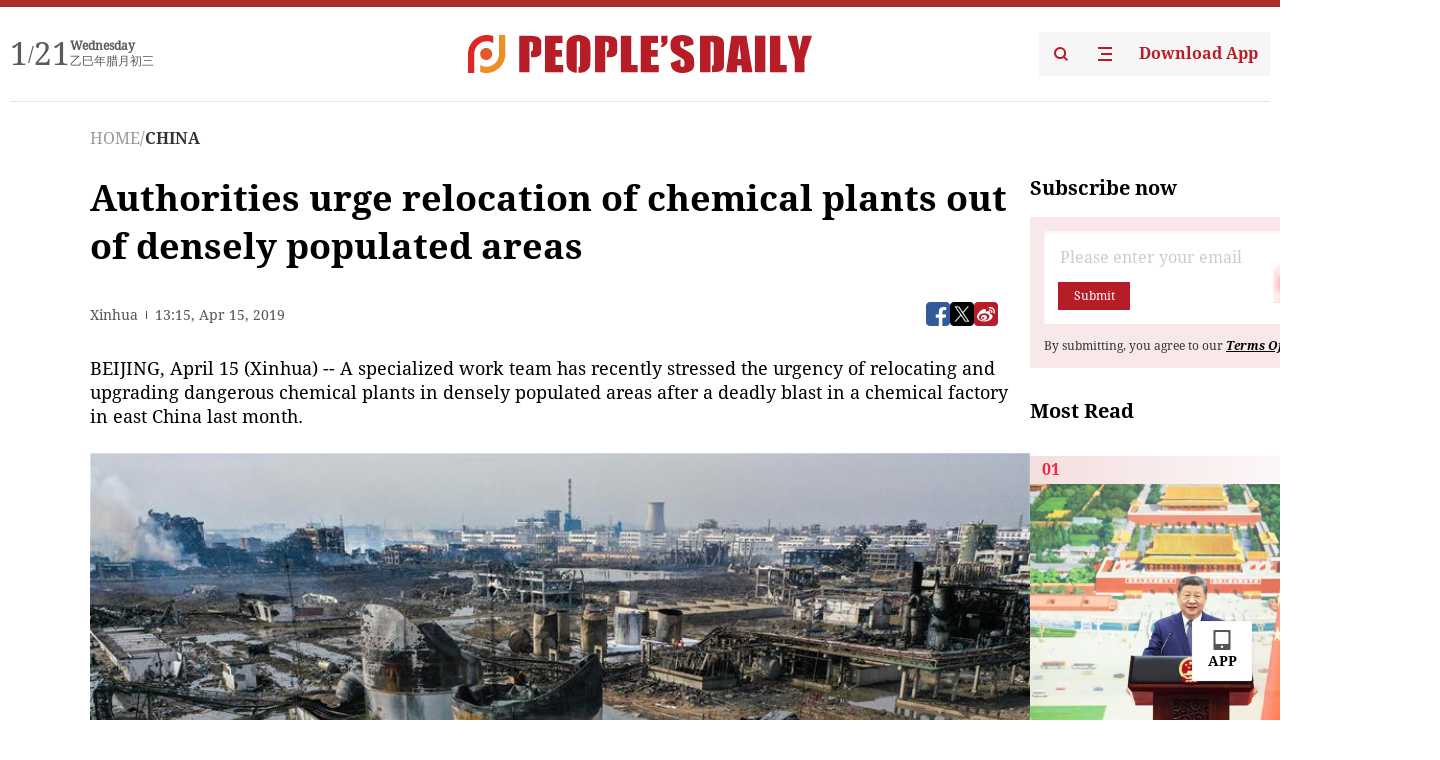

--- FILE ---
content_type: application/javascript
request_url: https://cdnpdfront.aikan.pdnews.cn/rmrb/es/rmrb-web-details-main/1.0.18/static/__uno.811139bf.js
body_size: 204971
content:
var $d=Object.defineProperty,Ld=Object.defineProperties;var Hd=Object.getOwnPropertyDescriptors;var Zl=Object.getOwnPropertySymbols;var jd=Object.prototype.hasOwnProperty,kd=Object.prototype.propertyIsEnumerable;var ya=(e,t,r)=>t in e?$d(e,t,{enumerable:!0,configurable:!0,writable:!0,value:r}):e[t]=r,ge=(e,t)=>{for(var r in t||(t={}))jd.call(t,r)&&ya(e,r,t[r]);if(Zl)for(var r of Zl(t))kd.call(t,r)&&ya(e,r,t[r]);return e},ht=(e,t)=>Ld(e,Hd(t));var ue=(e,t,r)=>(ya(e,typeof t!="symbol"?t+"":t,r),r);var Ve=(e,t,r)=>new Promise((n,i)=>{var s=l=>{try{o(r.next(l))}catch(c){i(c)}},a=l=>{try{o(r.throw(l))}catch(c){i(c)}},o=l=>l.done?n(l.value):Promise.resolve(l.value).then(s,a);o((r=r.apply(e,t)).next())});const Md=function(){const t=document.createElement("link").relList;if(t&&t.supports&&t.supports("modulepreload"))return;for(const i of document.querySelectorAll('link[rel="modulepreload"]'))n(i);new MutationObserver(i=>{for(const s of i)if(s.type==="childList")for(const a of s.addedNodes)a.tagName==="LINK"&&a.rel==="modulepreload"&&n(a)}).observe(document,{childList:!0,subtree:!0});function r(i){const s={};return i.integrity&&(s.integrity=i.integrity),i.referrerpolicy&&(s.referrerPolicy=i.referrerpolicy),i.crossorigin==="use-credentials"?s.credentials="include":i.crossorigin==="anonymous"?s.credentials="omit":s.credentials="same-origin",s}function n(i){if(i.ep)return;i.ep=!0;const s=r(i);fetch(i.href,s)}};Md();function $r(e,t){const r=Object.create(null),n=e.split(",");for(let i=0;i<n.length;i++)r[n[i]]=!0;return t?i=>!!r[i.toLowerCase()]:i=>!!r[i]}const Vd="itemscope,allowfullscreen,formnovalidate,ismap,nomodule,novalidate,readonly",qd=$r(Vd);function au(e){return!!e||e===""}function No(e){if(he(e)){const t={};for(let r=0;r<e.length;r++){const n=e[r],i=Ue(n)?zd(n):No(n);if(i)for(const s in i)t[s]=i[s]}return t}else{if(Ue(e))return e;if(Be(e))return e}}const Ud=/;(?![^(]*\))/g,Kd=/:(.+)/;function zd(e){const t={};return e.split(Ud).forEach(r=>{if(r){const n=r.split(Kd);n.length>1&&(t[n[0].trim()]=n[1].trim())}}),t}function $o(e){let t="";if(Ue(e))t=e;else if(he(e))for(let r=0;r<e.length;r++){const n=$o(e[r]);n&&(t+=n+" ")}else if(Be(e))for(const r in e)e[r]&&(t+=r+" ");return t.trim()}const Gd="html,body,base,head,link,meta,style,title,address,article,aside,footer,header,h1,h2,h3,h4,h5,h6,nav,section,div,dd,dl,dt,figcaption,figure,picture,hr,img,li,main,ol,p,pre,ul,a,b,abbr,bdi,bdo,br,cite,code,data,dfn,em,i,kbd,mark,q,rp,rt,ruby,s,samp,small,span,strong,sub,sup,time,u,var,wbr,area,audio,map,track,video,embed,object,param,source,canvas,script,noscript,del,ins,caption,col,colgroup,table,thead,tbody,td,th,tr,button,datalist,fieldset,form,input,label,legend,meter,optgroup,option,output,progress,select,textarea,details,dialog,menu,summary,template,blockquote,iframe,tfoot",Wd="svg,animate,animateMotion,animateTransform,circle,clipPath,color-profile,defs,desc,discard,ellipse,feBlend,feColorMatrix,feComponentTransfer,feComposite,feConvolveMatrix,feDiffuseLighting,feDisplacementMap,feDistanceLight,feDropShadow,feFlood,feFuncA,feFuncB,feFuncG,feFuncR,feGaussianBlur,feImage,feMerge,feMergeNode,feMorphology,feOffset,fePointLight,feSpecularLighting,feSpotLight,feTile,feTurbulence,filter,foreignObject,g,hatch,hatchpath,image,line,linearGradient,marker,mask,mesh,meshgradient,meshpatch,meshrow,metadata,mpath,path,pattern,polygon,polyline,radialGradient,rect,set,solidcolor,stop,switch,symbol,text,textPath,title,tspan,unknown,use,view",Zd=$r(Gd),Jd=$r(Wd),$w=e=>Ue(e)?e:e==null?"":he(e)||Be(e)&&(e.toString===uu||!ve(e.toString))?JSON.stringify(e,ou,2):String(e),ou=(e,t)=>t&&t.__v_isRef?ou(e,t.value):Yr(t)?{[`Map(${t.size})`]:[...t.entries()].reduce((r,[n,i])=>(r[`${n} =>`]=i,r),{})}:cu(t)?{[`Set(${t.size})`]:[...t.values()]}:Be(t)&&!he(t)&&!fu(t)?String(t):t,Te=Object.freeze({}),Dn=Object.freeze([]),bt=()=>{},lu=()=>!1,Xd=/^on[^a-z]/,Vi=e=>Xd.test(e),As=e=>e.startsWith("onUpdate:"),qe=Object.assign,Lo=(e,t)=>{const r=e.indexOf(t);r>-1&&e.splice(r,1)},Yd=Object.prototype.hasOwnProperty,Ee=(e,t)=>Yd.call(e,t),he=Array.isArray,Yr=e=>Gs(e)==="[object Map]",cu=e=>Gs(e)==="[object Set]",ve=e=>typeof e=="function",Ue=e=>typeof e=="string",Ho=e=>typeof e=="symbol",Be=e=>e!==null&&typeof e=="object",jo=e=>Be(e)&&ve(e.then)&&ve(e.catch),uu=Object.prototype.toString,Gs=e=>uu.call(e),ko=e=>Gs(e).slice(8,-1),fu=e=>Gs(e)==="[object Object]",Mo=e=>Ue(e)&&e!=="NaN"&&e[0]!=="-"&&""+parseInt(e,10)===e,us=$r(",key,ref,ref_for,ref_key,onVnodeBeforeMount,onVnodeMounted,onVnodeBeforeUpdate,onVnodeUpdated,onVnodeBeforeUnmount,onVnodeUnmounted"),Qd=$r("bind,cloak,else-if,else,for,html,if,model,on,once,pre,show,slot,text,memo"),Ws=e=>{const t=Object.create(null);return r=>t[r]||(t[r]=e(r))},e1=/-(\w)/g,Qt=Ws(e=>e.replace(e1,(t,r)=>r?r.toUpperCase():"")),t1=/\B([A-Z])/g,Or=Ws(e=>e.replace(t1,"-$1").toLowerCase()),nn=Ws(e=>e.charAt(0).toUpperCase()+e.slice(1)),Vr=Ws(e=>e?`on${nn(e)}`:""),Ci=(e,t)=>!Object.is(e,t),oi=(e,t)=>{for(let r=0;r<e.length;r++)e[r](t)},_s=(e,t,r)=>{Object.defineProperty(e,t,{configurable:!0,enumerable:!1,value:r})},hu=e=>{const t=parseFloat(e);return isNaN(t)?e:t};let Jl;const du=()=>Jl||(Jl=typeof globalThis!="undefined"?globalThis:typeof self!="undefined"?self:typeof window!="undefined"?window:typeof global!="undefined"?global:{});function Fs(e,...t){console.warn(`[Vue warn] ${e}`,...t)}let Et;class pu{constructor(t=!1){this.active=!0,this.effects=[],this.cleanups=[],!t&&Et&&(this.parent=Et,this.index=(Et.scopes||(Et.scopes=[])).push(this)-1)}run(t){if(this.active){const r=Et;try{return Et=this,t()}finally{Et=r}}else Fs("cannot run an inactive effect scope.")}on(){Et=this}off(){Et=this.parent}stop(t){if(this.active){let r,n;for(r=0,n=this.effects.length;r<n;r++)this.effects[r].stop();for(r=0,n=this.cleanups.length;r<n;r++)this.cleanups[r]();if(this.scopes)for(r=0,n=this.scopes.length;r<n;r++)this.scopes[r].stop(!0);if(this.parent&&!t){const i=this.parent.scopes.pop();i&&i!==this&&(this.parent.scopes[this.index]=i,i.index=this.index)}this.active=!1}}}function gu(e){return new pu(e)}function r1(e,t=Et){t&&t.active&&t.effects.push(e)}function n1(){return Et}function i1(e){Et?Et.cleanups.push(e):Fs("onScopeDispose() is called when there is no active effect scope to be associated with.")}const Vo=e=>{const t=new Set(e);return t.w=0,t.n=0,t},mu=e=>(e.w&Rr)>0,vu=e=>(e.n&Rr)>0,s1=({deps:e})=>{if(e.length)for(let t=0;t<e.length;t++)e[t].w|=Rr},a1=e=>{const{deps:t}=e;if(t.length){let r=0;for(let n=0;n<t.length;n++){const i=t[n];mu(i)&&!vu(i)?i.delete(e):t[r++]=i,i.w&=~Rr,i.n&=~Rr}t.length=r}},Ka=new WeakMap;let gi=0,Rr=1;const za=30;let gt;const Qr=Symbol("iterate"),Ga=Symbol("Map key iterate");class qo{constructor(t,r=null,n){this.fn=t,this.scheduler=r,this.active=!0,this.deps=[],this.parent=void 0,r1(this,n)}run(){if(!this.active)return this.fn();let t=gt,r=Pr;for(;t;){if(t===this)return;t=t.parent}try{return this.parent=gt,gt=this,Pr=!0,Rr=1<<++gi,gi<=za?s1(this):Xl(this),this.fn()}finally{gi<=za&&a1(this),Rr=1<<--gi,gt=this.parent,Pr=r,this.parent=void 0,this.deferStop&&this.stop()}}stop(){gt===this?this.deferStop=!0:this.active&&(Xl(this),this.onStop&&this.onStop(),this.active=!1)}}function Xl(e){const{deps:t}=e;if(t.length){for(let r=0;r<t.length;r++)t[r].delete(e);t.length=0}}let Pr=!0;const yu=[];function cn(){yu.push(Pr),Pr=!1}function un(){const e=yu.pop();Pr=e===void 0?!0:e}function _t(e,t,r){if(Pr&&gt){let n=Ka.get(e);n||Ka.set(e,n=new Map);let i=n.get(r);i||n.set(r,i=Vo()),xu(i,{effect:gt,target:e,type:t,key:r})}}function xu(e,t){let r=!1;gi<=za?vu(e)||(e.n|=Rr,r=!mu(e)):r=!e.has(gt),r&&(e.add(gt),gt.deps.push(e),gt.onTrack&&gt.onTrack(Object.assign({effect:gt},t)))}function hr(e,t,r,n,i,s){const a=Ka.get(e);if(!a)return;let o=[];if(t==="clear")o=[...a.values()];else if(r==="length"&&he(e))a.forEach((c,h)=>{(h==="length"||h>=n)&&o.push(c)});else switch(r!==void 0&&o.push(a.get(r)),t){case"add":he(e)?Mo(r)&&o.push(a.get("length")):(o.push(a.get(Qr)),Yr(e)&&o.push(a.get(Ga)));break;case"delete":he(e)||(o.push(a.get(Qr)),Yr(e)&&o.push(a.get(Ga)));break;case"set":Yr(e)&&o.push(a.get(Qr));break}const l={target:e,type:t,key:r,newValue:n,oldValue:i,oldTarget:s};if(o.length===1)o[0]&&Wa(o[0],l);else{const c=[];for(const h of o)h&&c.push(...h);Wa(Vo(c),l)}}function Wa(e,t){const r=he(e)?e:[...e];for(const n of r)n.computed&&Yl(n,t);for(const n of r)n.computed||Yl(n,t)}function Yl(e,t){(e!==gt||e.allowRecurse)&&(e.onTrigger&&e.onTrigger(qe({effect:e},t)),e.scheduler?e.scheduler():e.run())}const o1=$r("__proto__,__v_isRef,__isVue"),bu=new Set(Object.getOwnPropertyNames(Symbol).filter(e=>e!=="arguments"&&e!=="caller").map(e=>Symbol[e]).filter(Ho)),l1=Zs(),c1=Zs(!1,!0),u1=Zs(!0),f1=Zs(!0,!0),Ql=h1();function h1(){const e={};return["includes","indexOf","lastIndexOf"].forEach(t=>{e[t]=function(...r){const n=ye(this);for(let s=0,a=this.length;s<a;s++)_t(n,"get",s+"");const i=n[t](...r);return i===-1||i===!1?n[t](...r.map(ye)):i}}),["push","pop","shift","unshift","splice"].forEach(t=>{e[t]=function(...r){cn();const n=ye(this)[t].apply(this,r);return un(),n}}),e}function Zs(e=!1,t=!1){return function(n,i,s){if(i==="__v_isReactive")return!e;if(i==="__v_isReadonly")return e;if(i==="__v_isShallow")return t;if(i==="__v_raw"&&s===(e?t?Cu:Iu:t?Fu:_u).get(n))return n;const a=he(n);if(!e&&a&&Ee(Ql,i))return Reflect.get(Ql,i,s);const o=Reflect.get(n,i,s);return(Ho(i)?bu.has(i):o1(i))||(e||_t(n,"get",i),t)?o:Me(o)?a&&Mo(i)?o:o.value:Be(o)?e?Tu(o):Ft(o):o}}const d1=Su(),p1=Su(!0);function Su(e=!1){return function(r,n,i,s){let a=r[n];if(Nr(a)&&Me(a)&&!Me(i))return!1;if(!e&&(!Is(i)&&!Nr(i)&&(a=ye(a),i=ye(i)),!he(r)&&Me(a)&&!Me(i)))return a.value=i,!0;const o=he(r)&&Mo(n)?Number(n)<r.length:Ee(r,n),l=Reflect.set(r,n,i,s);return r===ye(s)&&(o?Ci(i,a)&&hr(r,"set",n,i,a):hr(r,"add",n,i)),l}}function g1(e,t){const r=Ee(e,t),n=e[t],i=Reflect.deleteProperty(e,t);return i&&r&&hr(e,"delete",t,void 0,n),i}function m1(e,t){const r=Reflect.has(e,t);return(!Ho(t)||!bu.has(t))&&_t(e,"has",t),r}function v1(e){return _t(e,"iterate",he(e)?"length":Qr),Reflect.ownKeys(e)}const wu={get:l1,set:d1,deleteProperty:g1,has:m1,ownKeys:v1},Eu={get:u1,set(e,t){return Fs(`Set operation on key "${String(t)}" failed: target is readonly.`,e),!0},deleteProperty(e,t){return Fs(`Delete operation on key "${String(t)}" failed: target is readonly.`,e),!0}},y1=qe({},wu,{get:c1,set:p1}),x1=qe({},Eu,{get:f1}),Uo=e=>e,Js=e=>Reflect.getPrototypeOf(e);function Xi(e,t,r=!1,n=!1){e=e.__v_raw;const i=ye(e),s=ye(t);r||(t!==s&&_t(i,"get",t),_t(i,"get",s));const{has:a}=Js(i),o=n?Uo:r?Ko:Ti;if(a.call(i,t))return o(e.get(t));if(a.call(i,s))return o(e.get(s));e!==i&&e.get(t)}function Yi(e,t=!1){const r=this.__v_raw,n=ye(r),i=ye(e);return t||(e!==i&&_t(n,"has",e),_t(n,"has",i)),e===i?r.has(e):r.has(e)||r.has(i)}function Qi(e,t=!1){return e=e.__v_raw,!t&&_t(ye(e),"iterate",Qr),Reflect.get(e,"size",e)}function e0(e){e=ye(e);const t=ye(this);return Js(t).has.call(t,e)||(t.add(e),hr(t,"add",e,e)),this}function t0(e,t){t=ye(t);const r=ye(this),{has:n,get:i}=Js(r);let s=n.call(r,e);s?Au(r,n,e):(e=ye(e),s=n.call(r,e));const a=i.call(r,e);return r.set(e,t),s?Ci(t,a)&&hr(r,"set",e,t,a):hr(r,"add",e,t),this}function r0(e){const t=ye(this),{has:r,get:n}=Js(t);let i=r.call(t,e);i?Au(t,r,e):(e=ye(e),i=r.call(t,e));const s=n?n.call(t,e):void 0,a=t.delete(e);return i&&hr(t,"delete",e,void 0,s),a}function n0(){const e=ye(this),t=e.size!==0,r=Yr(e)?new Map(e):new Set(e),n=e.clear();return t&&hr(e,"clear",void 0,void 0,r),n}function es(e,t){return function(n,i){const s=this,a=s.__v_raw,o=ye(a),l=t?Uo:e?Ko:Ti;return!e&&_t(o,"iterate",Qr),a.forEach((c,h)=>n.call(i,l(c),l(h),s))}}function ts(e,t,r){return function(...n){const i=this.__v_raw,s=ye(i),a=Yr(s),o=e==="entries"||e===Symbol.iterator&&a,l=e==="keys"&&a,c=i[e](...n),h=r?Uo:t?Ko:Ti;return!t&&_t(s,"iterate",l?Ga:Qr),{next(){const{value:f,done:u}=c.next();return u?{value:f,done:u}:{value:o?[h(f[0]),h(f[1])]:h(f),done:u}},[Symbol.iterator](){return this}}}}function gr(e){return function(...t){{const r=t[0]?`on key "${t[0]}" `:"";console.warn(`${nn(e)} operation ${r}failed: target is readonly.`,ye(this))}return e==="delete"?!1:this}}function b1(){const e={get(s){return Xi(this,s)},get size(){return Qi(this)},has:Yi,add:e0,set:t0,delete:r0,clear:n0,forEach:es(!1,!1)},t={get(s){return Xi(this,s,!1,!0)},get size(){return Qi(this)},has:Yi,add:e0,set:t0,delete:r0,clear:n0,forEach:es(!1,!0)},r={get(s){return Xi(this,s,!0)},get size(){return Qi(this,!0)},has(s){return Yi.call(this,s,!0)},add:gr("add"),set:gr("set"),delete:gr("delete"),clear:gr("clear"),forEach:es(!0,!1)},n={get(s){return Xi(this,s,!0,!0)},get size(){return Qi(this,!0)},has(s){return Yi.call(this,s,!0)},add:gr("add"),set:gr("set"),delete:gr("delete"),clear:gr("clear"),forEach:es(!0,!0)};return["keys","values","entries",Symbol.iterator].forEach(s=>{e[s]=ts(s,!1,!1),r[s]=ts(s,!0,!1),t[s]=ts(s,!1,!0),n[s]=ts(s,!0,!0)}),[e,r,t,n]}const[S1,w1,E1,A1]=b1();function Xs(e,t){const r=t?e?A1:E1:e?w1:S1;return(n,i,s)=>i==="__v_isReactive"?!e:i==="__v_isReadonly"?e:i==="__v_raw"?n:Reflect.get(Ee(r,i)&&i in n?r:n,i,s)}const _1={get:Xs(!1,!1)},F1={get:Xs(!1,!0)},I1={get:Xs(!0,!1)},C1={get:Xs(!0,!0)};function Au(e,t,r){const n=ye(r);if(n!==r&&t.call(e,n)){const i=ko(e);console.warn(`Reactive ${i} contains both the raw and reactive versions of the same object${i==="Map"?" as keys":""}, which can lead to inconsistencies. Avoid differentiating between the raw and reactive versions of an object and only use the reactive version if possible.`)}}const _u=new WeakMap,Fu=new WeakMap,Iu=new WeakMap,Cu=new WeakMap;function T1(e){switch(e){case"Object":case"Array":return 1;case"Map":case"Set":case"WeakMap":case"WeakSet":return 2;default:return 0}}function P1(e){return e.__v_skip||!Object.isExtensible(e)?0:T1(ko(e))}function Ft(e){return Nr(e)?e:Ys(e,!1,wu,_1,_u)}function D1(e){return Ys(e,!1,y1,F1,Fu)}function Tu(e){return Ys(e,!0,Eu,I1,Iu)}function Tn(e){return Ys(e,!0,x1,C1,Cu)}function Ys(e,t,r,n,i){if(!Be(e))return console.warn(`value cannot be made reactive: ${String(e)}`),e;if(e.__v_raw&&!(t&&e.__v_isReactive))return e;const s=i.get(e);if(s)return s;const a=P1(e);if(a===0)return e;const o=new Proxy(e,a===2?n:r);return i.set(e,o),o}function Jt(e){return Nr(e)?Jt(e.__v_raw):!!(e&&e.__v_isReactive)}function Nr(e){return!!(e&&e.__v_isReadonly)}function Is(e){return!!(e&&e.__v_isShallow)}function Cs(e){return Jt(e)||Nr(e)}function ye(e){const t=e&&e.__v_raw;return t?ye(t):e}function Lt(e){return _s(e,"__v_skip",!0),e}const Ti=e=>Be(e)?Ft(e):e,Ko=e=>Be(e)?Tu(e):e;function Pu(e){Pr&&gt&&(e=ye(e),xu(e.dep||(e.dep=Vo()),{target:e,type:"get",key:"value"}))}function Du(e,t){e=ye(e),e.dep&&Wa(e.dep,{target:e,type:"set",key:"value",newValue:t})}function Me(e){return!!(e&&e.__v_isRef===!0)}function Ae(e){return B1(e,!1)}function B1(e,t){return Me(e)?e:new O1(e,t)}class O1{constructor(t,r){this.__v_isShallow=r,this.dep=void 0,this.__v_isRef=!0,this._rawValue=r?t:ye(t),this._value=r?t:Ti(t)}get value(){return Pu(this),this._value}set value(t){const r=this.__v_isShallow||Is(t)||Nr(t);t=r?t:ye(t),Ci(t,this._rawValue)&&(this._rawValue=t,this._value=r?t:Ti(t),Du(this,t))}}function zo(e){return Me(e)?e.value:e}const R1={get:(e,t,r)=>zo(Reflect.get(e,t,r)),set:(e,t,r,n)=>{const i=e[t];return Me(i)&&!Me(r)?(i.value=r,!0):Reflect.set(e,t,r,n)}};function Bu(e){return Jt(e)?e:new Proxy(e,R1)}function Za(e){Cs(e)||console.warn("toRefs() expects a reactive object but received a plain one.");const t=he(e)?new Array(e.length):{};for(const r in e)t[r]=fs(e,r);return t}class N1{constructor(t,r,n){this._object=t,this._key=r,this._defaultValue=n,this.__v_isRef=!0}get value(){const t=this._object[this._key];return t===void 0?this._defaultValue:t}set value(t){this._object[this._key]=t}}function fs(e,t,r){const n=e[t];return Me(n)?n:new N1(e,t,r)}var Ou;class $1{constructor(t,r,n,i){this._setter=r,this.dep=void 0,this.__v_isRef=!0,this[Ou]=!1,this._dirty=!0,this.effect=new qo(t,()=>{this._dirty||(this._dirty=!0,Du(this))}),this.effect.computed=this,this.effect.active=this._cacheable=!i,this.__v_isReadonly=n}get value(){const t=ye(this);return Pu(t),(t._dirty||!t._cacheable)&&(t._dirty=!1,t._value=t.effect.run()),t._value}set value(t){this._setter(t)}}Ou="__v_isReadonly";function L1(e,t,r=!1){let n,i;const s=ve(e);s?(n=e,i=()=>{console.warn("Write operation failed: computed value is readonly")}):(n=e.get,i=e.set);const a=new $1(n,i,s||!i,r);return t&&!r&&(a.effect.onTrack=t.onTrack,a.effect.onTrigger=t.onTrigger),a}const en=[];function hs(e){en.push(e)}function ds(){en.pop()}function ne(e,...t){cn();const r=en.length?en[en.length-1].component:null,n=r&&r.appContext.config.warnHandler,i=H1();if(n)cr(n,r,11,[e+t.join(""),r&&r.proxy,i.map(({vnode:s})=>`at <${oa(r,s.type)}>`).join(`
`),i]);else{const s=[`[Vue warn]: ${e}`,...t];i.length&&s.push(`
`,...j1(i)),console.warn(...s)}un()}function H1(){let e=en[en.length-1];if(!e)return[];const t=[];for(;e;){const r=t[0];r&&r.vnode===e?r.recurseCount++:t.push({vnode:e,recurseCount:0});const n=e.component&&e.component.parent;e=n&&n.vnode}return t}function j1(e){const t=[];return e.forEach((r,n)=>{t.push(...n===0?[]:[`
`],...k1(r))}),t}function k1({vnode:e,recurseCount:t}){const r=t>0?`... (${t} recursive calls)`:"",n=e.component?e.component.parent==null:!1,i=` at <${oa(e.component,e.type,n)}`,s=">"+r;return e.props?[i,...M1(e.props),s]:[i+s]}function M1(e){const t=[],r=Object.keys(e);return r.slice(0,3).forEach(n=>{t.push(...Ru(n,e[n]))}),r.length>3&&t.push(" ..."),t}function Ru(e,t,r){return Ue(t)?(t=JSON.stringify(t),r?t:[`${e}=${t}`]):typeof t=="number"||typeof t=="boolean"||t==null?r?t:[`${e}=${t}`]:Me(t)?(t=Ru(e,ye(t.value),!0),r?t:[`${e}=Ref<`,t,">"]):ve(t)?[`${e}=fn${t.name?`<${t.name}>`:""}`]:(t=ye(t),r?t:[`${e}=`,t])}const Go={sp:"serverPrefetch hook",bc:"beforeCreate hook",c:"created hook",bm:"beforeMount hook",m:"mounted hook",bu:"beforeUpdate hook",u:"updated",bum:"beforeUnmount hook",um:"unmounted hook",a:"activated hook",da:"deactivated hook",ec:"errorCaptured hook",rtc:"renderTracked hook",rtg:"renderTriggered hook",[0]:"setup function",[1]:"render function",[2]:"watcher getter",[3]:"watcher callback",[4]:"watcher cleanup function",[5]:"native event handler",[6]:"component event handler",[7]:"vnode hook",[8]:"directive hook",[9]:"transition hook",[10]:"app errorHandler",[11]:"app warnHandler",[12]:"ref function",[13]:"async component loader",[14]:"scheduler flush. This is likely a Vue internals bug. Please open an issue at https://new-issue.vuejs.org/?repo=vuejs/core"};function cr(e,t,r,n){let i;try{i=n?e(...n):e()}catch(s){Qs(s,t,r)}return i}function Pt(e,t,r,n){if(ve(e)){const s=cr(e,t,r,n);return s&&jo(s)&&s.catch(a=>{Qs(a,t,r)}),s}const i=[];for(let s=0;s<e.length;s++)i.push(Pt(e[s],t,r,n));return i}function Qs(e,t,r,n=!0){const i=t?t.vnode:null;if(t){let s=t.parent;const a=t.proxy,o=Go[r];for(;s;){const c=s.ec;if(c){for(let h=0;h<c.length;h++)if(c[h](e,a,o)===!1)return}s=s.parent}const l=t.appContext.config.errorHandler;if(l){cr(l,null,10,[e,a,o]);return}}V1(e,r,i,n)}function V1(e,t,r,n=!0){{const i=Go[t];if(r&&hs(r),ne(`Unhandled error${i?` during execution of ${i}`:""}`),r&&ds(),n)throw e;console.error(e)}}let Pi=!1,Ja=!1;const ct=[];let Wt=0;const Bn=[];let zt=null,br=0;const Nu=Promise.resolve();let Wo=null;const q1=100;function Di(e){const t=Wo||Nu;return e?t.then(this?e.bind(this):e):t}function U1(e){let t=Wt+1,r=ct.length;for(;t<r;){const n=t+r>>>1;Bi(ct[n])<e?t=n+1:r=n}return t}function ea(e){(!ct.length||!ct.includes(e,Pi&&e.allowRecurse?Wt+1:Wt))&&(e.id==null?ct.push(e):ct.splice(U1(e.id),0,e),$u())}function $u(){!Pi&&!Ja&&(Ja=!0,Wo=Nu.then(ju))}function K1(e){const t=ct.indexOf(e);t>Wt&&ct.splice(t,1)}function Lu(e){he(e)?Bn.push(...e):(!zt||!zt.includes(e,e.allowRecurse?br+1:br))&&Bn.push(e),$u()}function i0(e,t=Pi?Wt+1:0){for(e=e||new Map;t<ct.length;t++){const r=ct[t];if(r&&r.pre){if(Zo(e,r))continue;ct.splice(t,1),t--,r()}}}function Hu(e){if(Bn.length){const t=[...new Set(Bn)];if(Bn.length=0,zt){zt.push(...t);return}for(zt=t,e=e||new Map,zt.sort((r,n)=>Bi(r)-Bi(n)),br=0;br<zt.length;br++)Zo(e,zt[br])||zt[br]();zt=null,br=0}}const Bi=e=>e.id==null?1/0:e.id,z1=(e,t)=>{const r=Bi(e)-Bi(t);if(r===0){if(e.pre&&!t.pre)return-1;if(t.pre&&!e.pre)return 1}return r};function ju(e){Ja=!1,Pi=!0,e=e||new Map,ct.sort(z1);const t=r=>Zo(e,r);try{for(Wt=0;Wt<ct.length;Wt++){const r=ct[Wt];if(r&&r.active!==!1){if(t(r))continue;cr(r,null,14)}}}finally{Wt=0,ct.length=0,Hu(e),Pi=!1,Wo=null,(ct.length||Bn.length)&&ju(e)}}function Zo(e,t){if(!e.has(t))e.set(t,1);else{const r=e.get(t);if(r>q1){const n=t.ownerInstance,i=n&&sl(n.type);return ne(`Maximum recursive updates exceeded${i?` in component <${i}>`:""}. This means you have a reactive effect that is mutating its own dependencies and thus recursively triggering itself. Possible sources include component template, render function, updated hook or watcher source function.`),!0}else e.set(t,r+1)}}let Dr=!1;const Fn=new Set;du().__VUE_HMR_RUNTIME__={createRecord:xa(ku),rerender:xa(Z1),reload:xa(J1)};const sn=new Map;function G1(e){const t=e.type.__hmrId;let r=sn.get(t);r||(ku(t,e.type),r=sn.get(t)),r.instances.add(e)}function W1(e){sn.get(e.type.__hmrId).instances.delete(e)}function ku(e,t){return sn.has(e)?!1:(sn.set(e,{initialDef:yi(t),instances:new Set}),!0)}function yi(e){return Sf(e)?e.__vccOpts:e}function Z1(e,t){const r=sn.get(e);!r||(r.initialDef.render=t,[...r.instances].forEach(n=>{t&&(n.render=t,yi(n.type).render=t),n.renderCache=[],Dr=!0,n.update(),Dr=!1}))}function J1(e,t){const r=sn.get(e);if(!r)return;t=yi(t),s0(r.initialDef,t);const n=[...r.instances];for(const i of n){const s=yi(i.type);Fn.has(s)||(s!==r.initialDef&&s0(s,t),Fn.add(s)),i.appContext.optionsCache.delete(i.type),i.ceReload?(Fn.add(s),i.ceReload(t.styles),Fn.delete(s)):i.parent?(ea(i.parent.update),i.parent.type.__asyncLoader&&i.parent.ceReload&&i.parent.ceReload(t.styles)):i.appContext.reload?i.appContext.reload():typeof window!="undefined"?window.location.reload():console.warn("[HMR] Root or manually mounted instance modified. Full reload required.")}Lu(()=>{for(const i of n)Fn.delete(yi(i.type))})}function s0(e,t){qe(e,t);for(const r in e)r!=="__file"&&!(r in t)&&delete e[r]}function xa(e){return(t,r)=>{try{return e(t,r)}catch(n){console.error(n),console.warn("[HMR] Something went wrong during Vue component hot-reload. Full reload required.")}}}let zr,mi=[],Xa=!1;function qi(e,...t){zr?zr.emit(e,...t):Xa||mi.push({event:e,args:t})}function Mu(e,t){var r,n;zr=e,zr?(zr.enabled=!0,mi.forEach(({event:i,args:s})=>zr.emit(i,...s)),mi=[]):typeof window!="undefined"&&window.HTMLElement&&!(!((n=(r=window.navigator)===null||r===void 0?void 0:r.userAgent)===null||n===void 0)&&n.includes("jsdom"))?((t.__VUE_DEVTOOLS_HOOK_REPLAY__=t.__VUE_DEVTOOLS_HOOK_REPLAY__||[]).push(s=>{Mu(s,t)}),setTimeout(()=>{zr||(t.__VUE_DEVTOOLS_HOOK_REPLAY__=null,Xa=!0,mi=[])},3e3)):(Xa=!0,mi=[])}function X1(e,t){qi("app:init",e,t,{Fragment:xt,Text:ia,Comment:tt,Static:gs})}function Y1(e){qi("app:unmount",e)}const Q1=Jo("component:added"),Vu=Jo("component:updated"),ep=Jo("component:removed");function Jo(e){return t=>{qi(e,t.appContext.app,t.uid,t.parent?t.parent.uid:void 0,t)}}const tp=qu("perf:start"),rp=qu("perf:end");function qu(e){return(t,r,n)=>{qi(e,t.appContext.app,t.uid,t,r,n)}}function np(e,t,r){qi("component:emit",e.appContext.app,e,t,r)}function ip(e,t,...r){if(e.isUnmounted)return;const n=e.vnode.props||Te;{const{emitsOptions:h,propsOptions:[f]}=e;if(h)if(!(t in h))(!f||!(Vr(t)in f))&&ne(`Component emitted event "${t}" but it is neither declared in the emits option nor as an "${Vr(t)}" prop.`);else{const u=h[t];ve(u)&&(u(...r)||ne(`Invalid event arguments: event validation failed for event "${t}".`))}}let i=r;const s=t.startsWith("update:"),a=s&&t.slice(7);if(a&&a in n){const h=`${a==="modelValue"?"model":a}Modifiers`,{number:f,trim:u}=n[h]||Te;u&&(i=r.map(p=>p.trim())),f&&(i=r.map(hu))}np(e,t,i);{const h=t.toLowerCase();h!==t&&n[Vr(h)]&&ne(`Event "${h}" is emitted in component ${oa(e,e.type)} but the handler is registered for "${t}". Note that HTML attributes are case-insensitive and you cannot use v-on to listen to camelCase events when using in-DOM templates. You should probably use "${Or(t)}" instead of "${t}".`)}let o,l=n[o=Vr(t)]||n[o=Vr(Qt(t))];!l&&s&&(l=n[o=Vr(Or(t))]),l&&Pt(l,e,6,i);const c=n[o+"Once"];if(c){if(!e.emitted)e.emitted={};else if(e.emitted[o])return;e.emitted[o]=!0,Pt(c,e,6,i)}}function Uu(e,t,r=!1){const n=t.emitsCache,i=n.get(e);if(i!==void 0)return i;const s=e.emits;let a={},o=!1;if(!ve(e)){const l=c=>{const h=Uu(c,t,!0);h&&(o=!0,qe(a,h))};!r&&t.mixins.length&&t.mixins.forEach(l),e.extends&&l(e.extends),e.mixins&&e.mixins.forEach(l)}return!s&&!o?(Be(e)&&n.set(e,null),null):(he(s)?s.forEach(l=>a[l]=null):qe(a,s),Be(e)&&n.set(e,a),a)}function ta(e,t){return!e||!Vi(t)?!1:(t=t.slice(2).replace(/Once$/,""),Ee(e,t[0].toLowerCase()+t.slice(1))||Ee(e,Or(t))||Ee(e,t))}let et=null,ra=null;function Ts(e){const t=et;return et=e,ra=e&&e.type.__scopeId||null,t}function Lw(e){ra=e}function Hw(){ra=null}function sp(e,t=et,r){if(!t||e._n)return e;const n=(...i)=>{n._d&&x0(-1);const s=Ts(t),a=e(...i);return Ts(s),n._d&&x0(1),Vu(t),a};return n._n=!0,n._c=!0,n._d=!0,n}let Ya=!1;function Ps(){Ya=!0}function ba(e){const{type:t,vnode:r,proxy:n,withProxy:i,props:s,propsOptions:[a],slots:o,attrs:l,emit:c,render:h,renderCache:f,data:u,setupState:p,ctx:g,inheritAttrs:m}=e;let v,b;const E=Ts(e);Ya=!1;try{if(r.shapeFlag&4){const F=i||n;v=Ht(h.call(F,F,f,s,p,u,g)),b=l}else{const F=t;l===s&&Ps(),v=Ht(F.length>1?F(s,{get attrs(){return Ps(),l},slots:o,emit:c}):F(s,null)),b=t.props?l:op(l)}}catch(F){Si.length=0,Qs(F,e,1),v=mt(tt)}let I=v,A;if(v.patchFlag>0&&v.patchFlag&2048&&([I,A]=ap(v)),b&&m!==!1){const F=Object.keys(b),{shapeFlag:x}=I;if(F.length){if(x&7)a&&F.some(As)&&(b=lp(b,a)),I=er(I,b);else if(!Ya&&I.type!==tt){const w=Object.keys(l),_=[],y=[];for(let S=0,C=w.length;S<C;S++){const T=w[S];Vi(T)?As(T)||_.push(T[2].toLowerCase()+T.slice(3)):y.push(T)}y.length&&ne(`Extraneous non-props attributes (${y.join(", ")}) were passed to component but could not be automatically inherited because component renders fragment or text root nodes.`),_.length&&ne(`Extraneous non-emits event listeners (${_.join(", ")}) were passed to component but could not be automatically inherited because component renders fragment or text root nodes. If the listener is intended to be a component custom event listener only, declare it using the "emits" option.`)}}}return r.dirs&&(a0(I)||ne("Runtime directive used on component with non-element root node. The directives will not function as intended."),I=er(I),I.dirs=I.dirs?I.dirs.concat(r.dirs):r.dirs),r.transition&&(a0(I)||ne("Component inside <Transition> renders non-element root node that cannot be animated."),I.transition=r.transition),A?A(I):v=I,Ts(E),v}const ap=e=>{const t=e.children,r=e.dynamicChildren,n=Ku(t);if(!n)return[e,void 0];const i=t.indexOf(n),s=r?r.indexOf(n):-1,a=o=>{t[i]=o,r&&(s>-1?r[s]=o:o.patchFlag>0&&(e.dynamicChildren=[...r,o]))};return[Ht(n),a]};function Ku(e){let t;for(let r=0;r<e.length;r++){const n=e[r];if(Hn(n)){if(n.type!==tt||n.children==="v-if"){if(t)return;t=n}}else return}return t}const op=e=>{let t;for(const r in e)(r==="class"||r==="style"||Vi(r))&&((t||(t={}))[r]=e[r]);return t},lp=(e,t)=>{const r={};for(const n in e)(!As(n)||!(n.slice(9)in t))&&(r[n]=e[n]);return r},a0=e=>e.shapeFlag&7||e.type===tt;function cp(e,t,r){const{props:n,children:i,component:s}=e,{props:a,children:o,patchFlag:l}=t,c=s.emitsOptions;if((i||o)&&Dr||t.dirs||t.transition)return!0;if(r&&l>=0){if(l&1024)return!0;if(l&16)return n?o0(n,a,c):!!a;if(l&8){const h=t.dynamicProps;for(let f=0;f<h.length;f++){const u=h[f];if(a[u]!==n[u]&&!ta(c,u))return!0}}}else return(i||o)&&(!o||!o.$stable)?!0:n===a?!1:n?a?o0(n,a,c):!0:!!a;return!1}function o0(e,t,r){const n=Object.keys(t);if(n.length!==Object.keys(e).length)return!0;for(let i=0;i<n.length;i++){const s=n[i];if(t[s]!==e[s]&&!ta(r,s))return!0}return!1}function up({vnode:e,parent:t},r){for(;t&&t.subTree===e;)(e=t.vnode).el=r,t=t.parent}const fp=e=>e.__isSuspense;function hp(e,t){t&&t.pendingBranch?he(e)?t.effects.push(...e):t.effects.push(e):Lu(e)}function dp(e,t){if(!Ge)ne("provide() can only be used inside setup().");else{let r=Ge.provides;const n=Ge.parent&&Ge.parent.provides;n===r&&(r=Ge.provides=Object.create(n)),r[e]=t}}function ps(e,t,r=!1){const n=Ge||et;if(n){const i=n.parent==null?n.vnode.appContext&&n.vnode.appContext.provides:n.parent.provides;if(i&&e in i)return i[e];if(arguments.length>1)return r&&ve(t)?t.call(n.proxy):t;ne(`injection "${String(e)}" not found.`)}else ne("inject() can only be used inside setup() or functional components.")}function jw(e,t){return Xo(e,null,t)}const l0={};function ur(e,t,r){return ve(t)||ne("`watch(fn, options?)` signature has been moved to a separate API. Use `watchEffect(fn, options?)` instead. `watch` now only supports `watch(source, cb, options?) signature."),Xo(e,t,r)}function Xo(e,t,{immediate:r,deep:n,flush:i,onTrack:s,onTrigger:a}=Te){t||(r!==void 0&&ne('watch() "immediate" option is only respected when using the watch(source, callback, options?) signature.'),n!==void 0&&ne('watch() "deep" option is only respected when using the watch(source, callback, options?) signature.'));const o=E=>{ne("Invalid watch source: ",E,"A watch source can only be a getter/effect function, a ref, a reactive object, or an array of these types.")},l=Ge;let c,h=!1,f=!1;if(Me(e)?(c=()=>e.value,h=Is(e)):Jt(e)?(c=()=>e,n=!0):he(e)?(f=!0,h=e.some(E=>Jt(E)||Is(E)),c=()=>e.map(E=>{if(Me(E))return E.value;if(Jt(E))return Xr(E);if(ve(E))return cr(E,l,2);o(E)})):ve(e)?t?c=()=>cr(e,l,2):c=()=>{if(!(l&&l.isUnmounted))return u&&u(),Pt(e,l,3,[p])}:(c=bt,o(e)),t&&n){const E=c;c=()=>Xr(E())}let u,p=E=>{u=b.onStop=()=>{cr(E,l,4)}};if($i)return p=bt,t?r&&Pt(t,l,3,[c(),f?[]:void 0,p]):c(),bt;let g=f?[]:l0;const m=()=>{if(!!b.active)if(t){const E=b.run();(n||h||(f?E.some((I,A)=>Ci(I,g[A])):Ci(E,g)))&&(u&&u(),Pt(t,l,3,[E,g===l0?void 0:g,p]),g=E)}else b.run()};m.allowRecurse=!!t;let v;i==="sync"?v=m:i==="post"?v=()=>yt(m,l&&l.suspense):(m.pre=!0,l&&(m.id=l.uid),v=()=>ea(m));const b=new qo(c,v);return b.onTrack=s,b.onTrigger=a,t?r?m():g=b.run():i==="post"?yt(b.run.bind(b),l&&l.suspense):b.run(),()=>{b.stop(),l&&l.scope&&Lo(l.scope.effects,b)}}function pp(e,t,r){const n=this.proxy,i=Ue(e)?e.includes(".")?zu(n,e):()=>n[e]:e.bind(n,n);let s;ve(t)?s=t:(s=t.handler,r=t);const a=Ge;jn(this);const o=Xo(i,s.bind(n),r);return a?jn(a):tn(),o}function zu(e,t){const r=t.split(".");return()=>{let n=e;for(let i=0;i<r.length&&n;i++)n=n[r[i]];return n}}function Xr(e,t){if(!Be(e)||e.__v_skip||(t=t||new Set,t.has(e)))return e;if(t.add(e),Me(e))Xr(e.value,t);else if(he(e))for(let r=0;r<e.length;r++)Xr(e[r],t);else if(cu(e)||Yr(e))e.forEach(r=>{Xr(r,t)});else if(fu(e))for(const r in e)Xr(e[r],t);return e}function Gu(){const e={isMounted:!1,isLeaving:!1,isUnmounting:!1,leavingVNodes:new Map};return Ki(()=>{e.isMounted=!0}),Yu(()=>{e.isUnmounting=!0}),e}const Ct=[Function,Array],gp={name:"BaseTransition",props:{mode:String,appear:Boolean,persisted:Boolean,onBeforeEnter:Ct,onEnter:Ct,onAfterEnter:Ct,onEnterCancelled:Ct,onBeforeLeave:Ct,onLeave:Ct,onAfterLeave:Ct,onLeaveCancelled:Ct,onBeforeAppear:Ct,onAppear:Ct,onAfterAppear:Ct,onAppearCancelled:Ct},setup(e,{slots:t}){const r=Xn(),n=Gu();let i;return()=>{const s=t.default&&Yo(t.default(),!0);if(!s||!s.length)return;let a=s[0];if(s.length>1){let m=!1;for(const v of s)if(v.type!==tt){if(m){ne("<transition> can only be used on a single element or component. Use <transition-group> for lists.");break}a=v,m=!0}}const o=ye(e),{mode:l}=o;if(l&&l!=="in-out"&&l!=="out-in"&&l!=="default"&&ne(`invalid <transition> mode: ${l}`),n.isLeaving)return Sa(a);const c=c0(a);if(!c)return Sa(a);const h=Oi(c,o,n,r);Ri(c,h);const f=r.subTree,u=f&&c0(f);let p=!1;const{getTransitionKey:g}=c.type;if(g){const m=g();i===void 0?i=m:m!==i&&(i=m,p=!0)}if(u&&u.type!==tt&&(!Gr(c,u)||p)){const m=Oi(u,o,n,r);if(Ri(u,m),l==="out-in")return n.isLeaving=!0,m.afterLeave=()=>{n.isLeaving=!1,r.update()},Sa(a);l==="in-out"&&c.type!==tt&&(m.delayLeave=(v,b,E)=>{const I=Zu(n,u);I[String(u.key)]=u,v._leaveCb=()=>{b(),v._leaveCb=void 0,delete h.delayedLeave},h.delayedLeave=E})}return a}}},Wu=gp;function Zu(e,t){const{leavingVNodes:r}=e;let n=r.get(t.type);return n||(n=Object.create(null),r.set(t.type,n)),n}function Oi(e,t,r,n){const{appear:i,mode:s,persisted:a=!1,onBeforeEnter:o,onEnter:l,onAfterEnter:c,onEnterCancelled:h,onBeforeLeave:f,onLeave:u,onAfterLeave:p,onLeaveCancelled:g,onBeforeAppear:m,onAppear:v,onAfterAppear:b,onAppearCancelled:E}=t,I=String(e.key),A=Zu(r,e),F=(_,y)=>{_&&Pt(_,n,9,y)},x=(_,y)=>{const S=y[1];F(_,y),he(_)?_.every(C=>C.length<=1)&&S():_.length<=1&&S()},w={mode:s,persisted:a,beforeEnter(_){let y=o;if(!r.isMounted)if(i)y=m||o;else return;_._leaveCb&&_._leaveCb(!0);const S=A[I];S&&Gr(e,S)&&S.el._leaveCb&&S.el._leaveCb(),F(y,[_])},enter(_){let y=l,S=c,C=h;if(!r.isMounted)if(i)y=v||l,S=b||c,C=E||h;else return;let T=!1;const D=_._enterCb=P=>{T||(T=!0,P?F(C,[_]):F(S,[_]),w.delayedLeave&&w.delayedLeave(),_._enterCb=void 0)};y?x(y,[_,D]):D()},leave(_,y){const S=String(e.key);if(_._enterCb&&_._enterCb(!0),r.isUnmounting)return y();F(f,[_]);let C=!1;const T=_._leaveCb=D=>{C||(C=!0,y(),D?F(g,[_]):F(p,[_]),_._leaveCb=void 0,A[S]===e&&delete A[S])};A[S]=e,u?x(u,[_,T]):T()},clone(_){return Oi(_,t,r,n)}};return w}function Sa(e){if(Ui(e))return e=er(e),e.children=null,e}function c0(e){return Ui(e)?e.children?e.children[0]:void 0:e}function Ri(e,t){e.shapeFlag&6&&e.component?Ri(e.component.subTree,t):e.shapeFlag&128?(e.ssContent.transition=t.clone(e.ssContent),e.ssFallback.transition=t.clone(e.ssFallback)):e.transition=t}function Yo(e,t=!1,r){let n=[],i=0;for(let s=0;s<e.length;s++){let a=e[s];const o=r==null?a.key:String(r)+String(a.key!=null?a.key:s);a.type===xt?(a.patchFlag&128&&i++,n=n.concat(Yo(a.children,t,o))):(t||a.type!==tt)&&n.push(o!=null?er(a,{key:o}):a)}if(i>1)for(let s=0;s<n.length;s++)n[s].patchFlag=-2;return n}function kw(e){return ve(e)?{setup:e,name:e.name}:e}const xi=e=>!!e.type.__asyncLoader,Ui=e=>e.type.__isKeepAlive;function mp(e,t){Ju(e,"a",t)}function vp(e,t){Ju(e,"da",t)}function Ju(e,t,r=Ge){const n=e.__wdc||(e.__wdc=()=>{let i=r;for(;i;){if(i.isDeactivated)return;i=i.parent}return e()});if(na(t,n,r),r){let i=r.parent;for(;i&&i.parent;)Ui(i.parent.vnode)&&yp(n,t,r,i),i=i.parent}}function yp(e,t,r,n){const i=na(t,e,n,!0);Qo(()=>{Lo(n[t],i)},r)}function na(e,t,r=Ge,n=!1){if(r){const i=r[e]||(r[e]=[]),s=t.__weh||(t.__weh=(...a)=>{if(r.isUnmounted)return;cn(),jn(r);const o=Pt(t,r,e,a);return tn(),un(),o});return n?i.unshift(s):i.push(s),s}else{const i=Vr(Go[e].replace(/ hook$/,""));ne(`${i} is called when there is no active component instance to be associated with. Lifecycle injection APIs can only be used during execution of setup(). If you are using async setup(), make sure to register lifecycle hooks before the first await statement.`)}}const dr=e=>(t,r=Ge)=>(!$i||e==="sp")&&na(e,t,r),xp=dr("bm"),Ki=dr("m"),bp=dr("bu"),Xu=dr("u"),Yu=dr("bum"),Qo=dr("um"),Sp=dr("sp"),wp=dr("rtg"),Ep=dr("rtc");function Ap(e,t=Ge){na("ec",e,t)}function Qu(e){Qd(e)&&ne("Do not use built-in directive ids as custom directive id: "+e)}function Mw(e,t){const r=et;if(r===null)return ne("withDirectives can only be used inside render functions."),e;const n=aa(r)||r.proxy,i=e.dirs||(e.dirs=[]);for(let s=0;s<t.length;s++){let[a,o,l,c=Te]=t[s];ve(a)&&(a={mounted:a,updated:a}),a.deep&&Xr(o),i.push({dir:a,instance:n,value:o,oldValue:void 0,arg:l,modifiers:c})}return e}function jr(e,t,r,n){const i=e.dirs,s=t&&t.dirs;for(let a=0;a<i.length;a++){const o=i[a];s&&(o.oldValue=s[a].value);let l=o.dir[n];l&&(cn(),Pt(l,r,8,[e.el,o,e,t]),un())}}const Ds="components",_p="directives";function Vw(e,t){return el(Ds,e,!0,t)||e}const ef=Symbol();function qw(e){return Ue(e)?el(Ds,e,!1)||e:e||ef}function Uw(e){return el(_p,e)}function el(e,t,r=!0,n=!1){const i=et||Ge;if(i){const s=i.type;if(e===Ds){const o=sl(s,!1);if(o&&(o===t||o===Qt(t)||o===nn(Qt(t))))return s}const a=u0(i[e]||s[e],t)||u0(i.appContext[e],t);if(!a&&n)return s;if(r&&!a){const o=e===Ds?`
If this is a native custom element, make sure to exclude it from component resolution via compilerOptions.isCustomElement.`:"";ne(`Failed to resolve ${e.slice(0,-1)}: ${t}${o}`)}return a}else ne(`resolve${nn(e.slice(0,-1))} can only be used in render() or setup().`)}function u0(e,t){return e&&(e[t]||e[Qt(t)]||e[nn(Qt(t))])}function Kw(e,t,r,n){let i;const s=r&&r[n];if(he(e)||Ue(e)){i=new Array(e.length);for(let a=0,o=e.length;a<o;a++)i[a]=t(e[a],a,void 0,s&&s[a])}else if(typeof e=="number"){Number.isInteger(e)||ne(`The v-for range expect an integer value but got ${e}.`),i=new Array(e);for(let a=0;a<e;a++)i[a]=t(a+1,a,void 0,s&&s[a])}else if(Be(e))if(e[Symbol.iterator])i=Array.from(e,(a,o)=>t(a,o,void 0,s&&s[o]));else{const a=Object.keys(e);i=new Array(a.length);for(let o=0,l=a.length;o<l;o++){const c=a[o];i[o]=t(e[c],c,o,s&&s[o])}}else i=[];return r&&(r[n]=i),i}function zw(e,t,r={},n,i){if(et.isCE||et.parent&&xi(et.parent)&&et.parent.isCE)return mt("slot",t==="default"?null:{name:t},n&&n());let s=e[t];s&&s.length>1&&(ne("SSR-optimized slot function detected in a non-SSR-optimized render function. You need to mark this component with $dynamic-slots in the parent template."),s=()=>[]),s&&s._c&&(s._d=!1),hf();const a=s&&tf(s(r)),o=pf(xt,{key:r.key||a&&a.key||`_${t}`},a||(n?n():[]),a&&e._===1?64:-2);return!i&&o.scopeId&&(o.slotScopeIds=[o.scopeId+"-s"]),s&&s._c&&(s._d=!0),o}function tf(e){return e.some(t=>Hn(t)?!(t.type===tt||t.type===xt&&!tf(t.children)):!0)?e:null}const Qa=e=>e?yf(e)?aa(e)||e.proxy:Qa(e.parent):null,Ln=qe(Object.create(null),{$:e=>e,$el:e=>e.vnode.el,$data:e=>e.data,$props:e=>Tn(e.props),$attrs:e=>Tn(e.attrs),$slots:e=>Tn(e.slots),$refs:e=>Tn(e.refs),$parent:e=>Qa(e.parent),$root:e=>Qa(e.root),$emit:e=>e.emit,$options:e=>rl(e),$forceUpdate:e=>e.f||(e.f=()=>ea(e.update)),$nextTick:e=>e.n||(e.n=Di.bind(e.proxy)),$watch:e=>pp.bind(e)}),tl=e=>e==="_"||e==="$",rf={get({_:e},t){const{ctx:r,setupState:n,data:i,props:s,accessCache:a,type:o,appContext:l}=e;if(t==="__isVue")return!0;if(n!==Te&&n.__isScriptSetup&&Ee(n,t))return n[t];let c;if(t[0]!=="$"){const p=a[t];if(p!==void 0)switch(p){case 1:return n[t];case 2:return i[t];case 4:return r[t];case 3:return s[t]}else{if(n!==Te&&Ee(n,t))return a[t]=1,n[t];if(i!==Te&&Ee(i,t))return a[t]=2,i[t];if((c=e.propsOptions[0])&&Ee(c,t))return a[t]=3,s[t];if(r!==Te&&Ee(r,t))return a[t]=4,r[t];eo&&(a[t]=0)}}const h=Ln[t];let f,u;if(h)return t==="$attrs"&&(_t(e,"get",t),Ps()),h(e);if((f=o.__cssModules)&&(f=f[t]))return f;if(r!==Te&&Ee(r,t))return a[t]=4,r[t];if(u=l.config.globalProperties,Ee(u,t))return u[t];et&&(!Ue(t)||t.indexOf("__v")!==0)&&(i!==Te&&tl(t[0])&&Ee(i,t)?ne(`Property ${JSON.stringify(t)} must be accessed via $data because it starts with a reserved character ("$" or "_") and is not proxied on the render context.`):e===et&&ne(`Property ${JSON.stringify(t)} was accessed during render but is not defined on instance.`))},set({_:e},t,r){const{data:n,setupState:i,ctx:s}=e;return i!==Te&&Ee(i,t)?(i[t]=r,!0):n!==Te&&Ee(n,t)?(n[t]=r,!0):Ee(e.props,t)?(ne(`Attempting to mutate prop "${t}". Props are readonly.`,e),!1):t[0]==="$"&&t.slice(1)in e?(ne(`Attempting to mutate public property "${t}". Properties starting with $ are reserved and readonly.`,e),!1):(t in e.appContext.config.globalProperties?Object.defineProperty(s,t,{enumerable:!0,configurable:!0,value:r}):s[t]=r,!0)},has({_:{data:e,setupState:t,accessCache:r,ctx:n,appContext:i,propsOptions:s}},a){let o;return!!r[a]||e!==Te&&Ee(e,a)||t!==Te&&Ee(t,a)||(o=s[0])&&Ee(o,a)||Ee(n,a)||Ee(Ln,a)||Ee(i.config.globalProperties,a)},defineProperty(e,t,r){return r.get!=null?e._.accessCache[t]=0:Ee(r,"value")&&this.set(e,t,r.value,null),Reflect.defineProperty(e,t,r)}};rf.ownKeys=e=>(ne("Avoid app logic that relies on enumerating keys on a component instance. The keys will be empty in production mode to avoid performance overhead."),Reflect.ownKeys(e));function Fp(e){const t={};return Object.defineProperty(t,"_",{configurable:!0,enumerable:!1,get:()=>e}),Object.keys(Ln).forEach(r=>{Object.defineProperty(t,r,{configurable:!0,enumerable:!1,get:()=>Ln[r](e),set:bt})}),t}function Ip(e){const{ctx:t,propsOptions:[r]}=e;r&&Object.keys(r).forEach(n=>{Object.defineProperty(t,n,{enumerable:!0,configurable:!0,get:()=>e.props[n],set:bt})})}function Cp(e){const{ctx:t,setupState:r}=e;Object.keys(ye(r)).forEach(n=>{if(!r.__isScriptSetup){if(tl(n[0])){ne(`setup() return property ${JSON.stringify(n)} should not start with "$" or "_" which are reserved prefixes for Vue internals.`);return}Object.defineProperty(t,n,{enumerable:!0,configurable:!0,get:()=>r[n],set:bt})}})}function Tp(){const e=Object.create(null);return(t,r)=>{e[r]?ne(`${t} property "${r}" is already defined in ${e[r]}.`):e[r]=t}}let eo=!0;function Pp(e){const t=rl(e),r=e.proxy,n=e.ctx;eo=!1,t.beforeCreate&&f0(t.beforeCreate,e,"bc");const{data:i,computed:s,methods:a,watch:o,provide:l,inject:c,created:h,beforeMount:f,mounted:u,beforeUpdate:p,updated:g,activated:m,deactivated:v,beforeDestroy:b,beforeUnmount:E,destroyed:I,unmounted:A,render:F,renderTracked:x,renderTriggered:w,errorCaptured:_,serverPrefetch:y,expose:S,inheritAttrs:C,components:T,directives:D,filters:P}=t,O=Tp();{const[N]=e.propsOptions;if(N)for(const ee in N)O("Props",ee)}if(c&&Dp(c,n,O,e.appContext.config.unwrapInjectedRef),a)for(const N in a){const ee=a[N];ve(ee)?(Object.defineProperty(n,N,{value:ee.bind(r),configurable:!0,enumerable:!0,writable:!0}),O("Methods",N)):ne(`Method "${N}" has type "${typeof ee}" in the component definition. Did you reference the function correctly?`)}if(i){ve(i)||ne("The data option must be a function. Plain object usage is no longer supported.");const N=i.call(r,r);if(jo(N)&&ne("data() returned a Promise - note data() cannot be async; If you intend to perform data fetching before component renders, use async setup() + <Suspense>."),!Be(N))ne("data() should return an object.");else{e.data=Ft(N);for(const ee in N)O("Data",ee),tl(ee[0])||Object.defineProperty(n,ee,{configurable:!0,enumerable:!0,get:()=>N[ee],set:bt})}}if(eo=!0,s)for(const N in s){const ee=s[N],re=ve(ee)?ee.bind(r,r):ve(ee.get)?ee.get.bind(r,r):bt;re===bt&&ne(`Computed property "${N}" has no getter.`);const oe=!ve(ee)&&ve(ee.set)?ee.set.bind(r):()=>{ne(`Write operation failed: computed property "${N}" is readonly.`)},G=kn({get:re,set:oe});Object.defineProperty(n,N,{enumerable:!0,configurable:!0,get:()=>G.value,set:W=>G.value=W}),O("Computed",N)}if(o)for(const N in o)nf(o[N],n,r,N);if(l){const N=ve(l)?l.call(r):l;Reflect.ownKeys(N).forEach(ee=>{dp(ee,N[ee])})}h&&f0(h,e,"c");function $(N,ee){he(ee)?ee.forEach(re=>N(re.bind(r))):ee&&N(ee.bind(r))}if($(xp,f),$(Ki,u),$(bp,p),$(Xu,g),$(mp,m),$(vp,v),$(Ap,_),$(Ep,x),$(wp,w),$(Yu,E),$(Qo,A),$(Sp,y),he(S))if(S.length){const N=e.exposed||(e.exposed={});S.forEach(ee=>{Object.defineProperty(N,ee,{get:()=>r[ee],set:re=>r[ee]=re})})}else e.exposed||(e.exposed={});F&&e.render===bt&&(e.render=F),C!=null&&(e.inheritAttrs=C),T&&(e.components=T),D&&(e.directives=D)}function Dp(e,t,r=bt,n=!1){he(e)&&(e=to(e));for(const i in e){const s=e[i];let a;Be(s)?"default"in s?a=ps(s.from||i,s.default,!0):a=ps(s.from||i):a=ps(s),Me(a)?n?Object.defineProperty(t,i,{enumerable:!0,configurable:!0,get:()=>a.value,set:o=>a.value=o}):(ne(`injected property "${i}" is a ref and will be auto-unwrapped and no longer needs \`.value\` in the next minor release. To opt-in to the new behavior now, set \`app.config.unwrapInjectedRef = true\` (this config is temporary and will not be needed in the future.)`),t[i]=a):t[i]=a,r("Inject",i)}}function f0(e,t,r){Pt(he(e)?e.map(n=>n.bind(t.proxy)):e.bind(t.proxy),t,r)}function nf(e,t,r,n){const i=n.includes(".")?zu(r,n):()=>r[n];if(Ue(e)){const s=t[e];ve(s)?ur(i,s):ne(`Invalid watch handler specified by key "${e}"`,s)}else if(ve(e))ur(i,e.bind(r));else if(Be(e))if(he(e))e.forEach(s=>nf(s,t,r,n));else{const s=ve(e.handler)?e.handler.bind(r):t[e.handler];ve(s)?ur(i,s,e):ne(`Invalid watch handler specified by key "${e.handler}"`,s)}else ne(`Invalid watch option: "${n}"`,e)}function rl(e){const t=e.type,{mixins:r,extends:n}=t,{mixins:i,optionsCache:s,config:{optionMergeStrategies:a}}=e.appContext,o=s.get(t);let l;return o?l=o:!i.length&&!r&&!n?l=t:(l={},i.length&&i.forEach(c=>Bs(l,c,a,!0)),Bs(l,t,a)),Be(t)&&s.set(t,l),l}function Bs(e,t,r,n=!1){const{mixins:i,extends:s}=t;s&&Bs(e,s,r,!0),i&&i.forEach(a=>Bs(e,a,r,!0));for(const a in t)if(n&&a==="expose")ne('"expose" option is ignored when declared in mixins or extends. It should only be declared in the base component itself.');else{const o=Bp[a]||r&&r[a];e[a]=o?o(e[a],t[a]):t[a]}return e}const Bp={data:h0,props:qr,emits:qr,methods:qr,computed:qr,beforeCreate:dt,created:dt,beforeMount:dt,mounted:dt,beforeUpdate:dt,updated:dt,beforeDestroy:dt,beforeUnmount:dt,destroyed:dt,unmounted:dt,activated:dt,deactivated:dt,errorCaptured:dt,serverPrefetch:dt,components:qr,directives:qr,watch:Rp,provide:h0,inject:Op};function h0(e,t){return t?e?function(){return qe(ve(e)?e.call(this,this):e,ve(t)?t.call(this,this):t)}:t:e}function Op(e,t){return qr(to(e),to(t))}function to(e){if(he(e)){const t={};for(let r=0;r<e.length;r++)t[e[r]]=e[r];return t}return e}function dt(e,t){return e?[...new Set([].concat(e,t))]:t}function qr(e,t){return e?qe(qe(Object.create(null),e),t):t}function Rp(e,t){if(!e)return t;if(!t)return e;const r=qe(Object.create(null),e);for(const n in t)r[n]=dt(e[n],t[n]);return r}function Np(e,t,r,n=!1){const i={},s={};_s(s,sa,1),e.propsDefaults=Object.create(null),sf(e,t,i,s);for(const a in e.propsOptions[0])a in i||(i[a]=void 0);of(t||{},i,e),r?e.props=n?i:D1(i):e.type.props?e.props=i:e.props=s,e.attrs=s}function $p(e){for(;e;){if(e.type.__hmrId)return!0;e=e.parent}}function Lp(e,t,r,n){const{props:i,attrs:s,vnode:{patchFlag:a}}=e,o=ye(i),[l]=e.propsOptions;let c=!1;if(!$p(e)&&(n||a>0)&&!(a&16)){if(a&8){const h=e.vnode.dynamicProps;for(let f=0;f<h.length;f++){let u=h[f];if(ta(e.emitsOptions,u))continue;const p=t[u];if(l)if(Ee(s,u))p!==s[u]&&(s[u]=p,c=!0);else{const g=Qt(u);i[g]=ro(l,o,g,p,e,!1)}else p!==s[u]&&(s[u]=p,c=!0)}}}else{sf(e,t,i,s)&&(c=!0);let h;for(const f in o)(!t||!Ee(t,f)&&((h=Or(f))===f||!Ee(t,h)))&&(l?r&&(r[f]!==void 0||r[h]!==void 0)&&(i[f]=ro(l,o,f,void 0,e,!0)):delete i[f]);if(s!==o)for(const f in s)(!t||!Ee(t,f)&&!0)&&(delete s[f],c=!0)}c&&hr(e,"set","$attrs"),of(t||{},i,e)}function sf(e,t,r,n){const[i,s]=e.propsOptions;let a=!1,o;if(t)for(let l in t){if(us(l))continue;const c=t[l];let h;i&&Ee(i,h=Qt(l))?!s||!s.includes(h)?r[h]=c:(o||(o={}))[h]=c:ta(e.emitsOptions,l)||(!(l in n)||c!==n[l])&&(n[l]=c,a=!0)}if(s){const l=ye(r),c=o||Te;for(let h=0;h<s.length;h++){const f=s[h];r[f]=ro(i,l,f,c[f],e,!Ee(c,f))}}return a}function ro(e,t,r,n,i,s){const a=e[r];if(a!=null){const o=Ee(a,"default");if(o&&n===void 0){const l=a.default;if(a.type!==Function&&ve(l)){const{propsDefaults:c}=i;r in c?n=c[r]:(jn(i),n=c[r]=l.call(null,t),tn())}else n=l}a[0]&&(s&&!o?n=!1:a[1]&&(n===""||n===Or(r))&&(n=!0))}return n}function af(e,t,r=!1){const n=t.propsCache,i=n.get(e);if(i)return i;const s=e.props,a={},o=[];let l=!1;if(!ve(e)){const h=f=>{l=!0;const[u,p]=af(f,t,!0);qe(a,u),p&&o.push(...p)};!r&&t.mixins.length&&t.mixins.forEach(h),e.extends&&h(e.extends),e.mixins&&e.mixins.forEach(h)}if(!s&&!l)return Be(e)&&n.set(e,Dn),Dn;if(he(s))for(let h=0;h<s.length;h++){Ue(s[h])||ne("props must be strings when using array syntax.",s[h]);const f=Qt(s[h]);d0(f)&&(a[f]=Te)}else if(s){Be(s)||ne("invalid props options",s);for(const h in s){const f=Qt(h);if(d0(f)){const u=s[h],p=a[f]=he(u)||ve(u)?{type:u}:u;if(p){const g=g0(Boolean,p.type),m=g0(String,p.type);p[0]=g>-1,p[1]=m<0||g<m,(g>-1||Ee(p,"default"))&&o.push(f)}}}}const c=[a,o];return Be(e)&&n.set(e,c),c}function d0(e){return e[0]!=="$"?!0:(ne(`Invalid prop name: "${e}" is a reserved property.`),!1)}function no(e){const t=e&&e.toString().match(/^\s*function (\w+)/);return t?t[1]:e===null?"null":""}function p0(e,t){return no(e)===no(t)}function g0(e,t){return he(t)?t.findIndex(r=>p0(r,e)):ve(t)&&p0(t,e)?0:-1}function of(e,t,r){const n=ye(t),i=r.propsOptions[0];for(const s in i){let a=i[s];a!=null&&Hp(s,n[s],a,!Ee(e,s)&&!Ee(e,Or(s)))}}function Hp(e,t,r,n){const{type:i,required:s,validator:a}=r;if(s&&n){ne('Missing required prop: "'+e+'"');return}if(!(t==null&&!r.required)){if(i!=null&&i!==!0){let o=!1;const l=he(i)?i:[i],c=[];for(let h=0;h<l.length&&!o;h++){const{valid:f,expectedType:u}=kp(t,l[h]);c.push(u||""),o=f}if(!o){ne(Mp(e,t,c));return}}a&&!a(t)&&ne('Invalid prop: custom validator check failed for prop "'+e+'".')}}const jp=$r("String,Number,Boolean,Function,Symbol,BigInt");function kp(e,t){let r;const n=no(t);if(jp(n)){const i=typeof e;r=i===n.toLowerCase(),!r&&i==="object"&&(r=e instanceof t)}else n==="Object"?r=Be(e):n==="Array"?r=he(e):n==="null"?r=e===null:r=e instanceof t;return{valid:r,expectedType:n}}function Mp(e,t,r){let n=`Invalid prop: type check failed for prop "${e}". Expected ${r.map(nn).join(" | ")}`;const i=r[0],s=ko(t),a=m0(t,i),o=m0(t,s);return r.length===1&&v0(i)&&!Vp(i,s)&&(n+=` with value ${a}`),n+=`, got ${s} `,v0(s)&&(n+=`with value ${o}.`),n}function m0(e,t){return t==="String"?`"${e}"`:t==="Number"?`${Number(e)}`:`${e}`}function v0(e){return["string","number","boolean"].some(r=>e.toLowerCase()===r)}function Vp(...e){return e.some(t=>t.toLowerCase()==="boolean")}const lf=e=>e[0]==="_"||e==="$stable",nl=e=>he(e)?e.map(Ht):[Ht(e)],qp=(e,t,r)=>{if(t._n)return t;const n=sp((...i)=>(Ge&&ne(`Slot "${e}" invoked outside of the render function: this will not track dependencies used in the slot. Invoke the slot function inside the render function instead.`),nl(t(...i))),r);return n._c=!1,n},cf=(e,t,r)=>{const n=e._ctx;for(const i in e){if(lf(i))continue;const s=e[i];if(ve(s))t[i]=qp(i,s,n);else if(s!=null){ne(`Non-function value encountered for slot "${i}". Prefer function slots for better performance.`);const a=nl(s);t[i]=()=>a}}},uf=(e,t)=>{Ui(e.vnode)||ne("Non-function value encountered for default slot. Prefer function slots for better performance.");const r=nl(t);e.slots.default=()=>r},Up=(e,t)=>{if(e.vnode.shapeFlag&32){const r=t._;r?(e.slots=ye(t),_s(t,"_",r)):cf(t,e.slots={})}else e.slots={},t&&uf(e,t);_s(e.slots,sa,1)},Kp=(e,t,r)=>{const{vnode:n,slots:i}=e;let s=!0,a=Te;if(n.shapeFlag&32){const o=t._;o?Dr?qe(i,t):r&&o===1?s=!1:(qe(i,t),!r&&o===1&&delete i._):(s=!t.$stable,cf(t,i)),a=t}else t&&(uf(e,t),a={default:1});if(s)for(const o in i)!lf(o)&&!(o in a)&&delete i[o]};function ff(){return{app:null,config:{isNativeTag:lu,performance:!1,globalProperties:{},optionMergeStrategies:{},errorHandler:void 0,warnHandler:void 0,compilerOptions:{}},mixins:[],components:{},directives:{},provides:Object.create(null),optionsCache:new WeakMap,propsCache:new WeakMap,emitsCache:new WeakMap}}let zp=0;function Gp(e,t){return function(n,i=null){ve(n)||(n=Object.assign({},n)),i!=null&&!Be(i)&&(ne("root props passed to app.mount() must be an object."),i=null);const s=ff(),a=new Set;let o=!1;const l=s.app={_uid:zp++,_component:n,_props:i,_container:null,_context:s,_instance:null,version:S0,get config(){return s.config},set config(c){ne("app.config cannot be replaced. Modify individual options instead.")},use(c,...h){return a.has(c)?ne("Plugin has already been applied to target app."):c&&ve(c.install)?(a.add(c),c.install(l,...h)):ve(c)?(a.add(c),c(l,...h)):ne('A plugin must either be a function or an object with an "install" function.'),l},mixin(c){return s.mixins.includes(c)?ne("Mixin has already been applied to target app"+(c.name?`: ${c.name}`:"")):s.mixins.push(c),l},component(c,h){return ao(c,s.config),h?(s.components[c]&&ne(`Component "${c}" has already been registered in target app.`),s.components[c]=h,l):s.components[c]},directive(c,h){return Qu(c),h?(s.directives[c]&&ne(`Directive "${c}" has already been registered in target app.`),s.directives[c]=h,l):s.directives[c]},mount(c,h,f){if(o)ne("App has already been mounted.\nIf you want to remount the same app, move your app creation logic into a factory function and create fresh app instances for each mount - e.g. `const createMyApp = () => createApp(App)`");else{c.__vue_app__&&ne("There is already an app instance mounted on the host container.\n If you want to mount another app on the same host container, you need to unmount the previous app by calling `app.unmount()` first.");const u=mt(n,i);return u.appContext=s,s.reload=()=>{e(er(u),c,f)},h&&t?t(u,c):e(u,c,f),o=!0,l._container=c,c.__vue_app__=l,l._instance=u.component,X1(l,S0),aa(u.component)||u.component.proxy}},unmount(){o?(e(null,l._container),l._instance=null,Y1(l),delete l._container.__vue_app__):ne("Cannot unmount an app that is not mounted.")},provide(c,h){return c in s.provides&&ne(`App already provides property with key "${String(c)}". It will be overwritten with the new value.`),s.provides[c]=h,l}};return l}}function io(e,t,r,n,i=!1){if(he(e)){e.forEach((u,p)=>io(u,t&&(he(t)?t[p]:t),r,n,i));return}if(xi(n)&&!i)return;const s=n.shapeFlag&4?aa(n.component)||n.component.proxy:n.el,a=i?null:s,{i:o,r:l}=e;if(!o){ne("Missing ref owner context. ref cannot be used on hoisted vnodes. A vnode with ref must be created inside the render function.");return}const c=t&&t.r,h=o.refs===Te?o.refs={}:o.refs,f=o.setupState;if(c!=null&&c!==l&&(Ue(c)?(h[c]=null,Ee(f,c)&&(f[c]=null)):Me(c)&&(c.value=null)),ve(l))cr(l,o,12,[a,h]);else{const u=Ue(l),p=Me(l);if(u||p){const g=()=>{if(e.f){const m=u?h[l]:l.value;i?he(m)&&Lo(m,s):he(m)?m.includes(s)||m.push(s):u?(h[l]=[s],Ee(f,l)&&(f[l]=h[l])):(l.value=[s],e.k&&(h[e.k]=l.value))}else u?(h[l]=a,Ee(f,l)&&(f[l]=a)):p?(l.value=a,e.k&&(h[e.k]=a)):ne("Invalid template ref type:",l,`(${typeof l})`)};a?(g.id=-1,yt(g,r)):g()}else ne("Invalid template ref type:",l,`(${typeof l})`)}}let li,Fr;function ir(e,t){e.appContext.config.performance&&Os()&&Fr.mark(`vue-${t}-${e.uid}`),tp(e,t,Os()?Fr.now():Date.now())}function sr(e,t){if(e.appContext.config.performance&&Os()){const r=`vue-${t}-${e.uid}`,n=r+":end";Fr.mark(n),Fr.measure(`<${oa(e,e.type)}> ${t}`,r,n),Fr.clearMarks(r),Fr.clearMarks(n)}rp(e,t,Os()?Fr.now():Date.now())}function Os(){return li!==void 0||(typeof window!="undefined"&&window.performance?(li=!0,Fr=window.performance):li=!1),li}function Wp(){const e=[];if(e.length){const t=e.length>1;console.warn(`Feature flag${t?"s":""} ${e.join(", ")} ${t?"are":"is"} not explicitly defined. You are running the esm-bundler build of Vue, which expects these compile-time feature flags to be globally injected via the bundler config in order to get better tree-shaking in the production bundle.

For more details, see https://link.vuejs.org/feature-flags.`)}}const yt=hp;function Zp(e){return Jp(e)}function Jp(e,t){Wp();const r=du();r.__VUE__=!0,Mu(r.__VUE_DEVTOOLS_GLOBAL_HOOK__,r);const{insert:n,remove:i,patchProp:s,createElement:a,createText:o,createComment:l,setText:c,setElementText:h,parentNode:f,nextSibling:u,setScopeId:p=bt,cloneNode:g,insertStaticContent:m}=e,v=(R,L,z,B=null,j=null,V=null,M=!1,q=null,U=Dr?!1:!!L.dynamicChildren)=>{if(R===L)return;R&&!Gr(R,L)&&(B=me(R),J(R,j,V,!0),R=null),L.patchFlag===-2&&(U=!1,L.dynamicChildren=null);const{type:k,ref:Z,shapeFlag:Y}=L;switch(k){case ia:b(R,L,z,B);break;case tt:E(R,L,z,B);break;case gs:R==null?I(L,z,B,M):A(R,L,z,M);break;case xt:P(R,L,z,B,j,V,M,q,U);break;default:Y&1?w(R,L,z,B,j,V,M,q,U):Y&6?O(R,L,z,B,j,V,M,q,U):Y&64||Y&128?k.process(R,L,z,B,j,V,M,q,U,Re):ne("Invalid VNode type:",k,`(${typeof k})`)}Z!=null&&j&&io(Z,R&&R.ref,V,L||R,!L)},b=(R,L,z,B)=>{if(R==null)n(L.el=o(L.children),z,B);else{const j=L.el=R.el;L.children!==R.children&&c(j,L.children)}},E=(R,L,z,B)=>{R==null?n(L.el=l(L.children||""),z,B):L.el=R.el},I=(R,L,z,B)=>{[R.el,R.anchor]=m(R.children,L,z,B,R.el,R.anchor)},A=(R,L,z,B)=>{if(L.children!==R.children){const j=u(R.anchor);x(R),[L.el,L.anchor]=m(L.children,z,j,B)}else L.el=R.el,L.anchor=R.anchor},F=({el:R,anchor:L},z,B)=>{let j;for(;R&&R!==L;)j=u(R),n(R,z,B),R=j;n(L,z,B)},x=({el:R,anchor:L})=>{let z;for(;R&&R!==L;)z=u(R),i(R),R=z;i(L)},w=(R,L,z,B,j,V,M,q,U)=>{M=M||L.type==="svg",R==null?_(L,z,B,j,V,M,q,U):C(R,L,j,V,M,q,U)},_=(R,L,z,B,j,V,M,q)=>{let U,k;const{type:Z,props:Y,shapeFlag:K,transition:te,patchFlag:ae,dirs:ce}=R;{if(U=R.el=a(R.type,V,Y&&Y.is,Y),K&8?h(U,R.children):K&16&&S(R.children,U,null,B,j,V&&Z!=="foreignObject",M,q),ce&&jr(R,null,B,"created"),Y){for(const be in Y)be!=="value"&&!us(be)&&s(U,be,null,Y[be],V,R.children,B,j,de);"value"in Y&&s(U,"value",null,Y.value),(k=Y.onVnodeBeforeMount)&&Ut(k,B,R)}y(U,R,R.scopeId,M,B)}Object.defineProperty(U,"__vnode",{value:R,enumerable:!1}),Object.defineProperty(U,"__vueParentComponent",{value:B,enumerable:!1}),ce&&jr(R,null,B,"beforeMount");const xe=(!j||j&&!j.pendingBranch)&&te&&!te.persisted;xe&&te.beforeEnter(U),n(U,L,z),((k=Y&&Y.onVnodeMounted)||xe||ce)&&yt(()=>{k&&Ut(k,B,R),xe&&te.enter(U),ce&&jr(R,null,B,"mounted")},j)},y=(R,L,z,B,j)=>{if(z&&p(R,z),B)for(let V=0;V<B.length;V++)p(R,B[V]);if(j){let V=j.subTree;if(V.patchFlag>0&&V.patchFlag&2048&&(V=Ku(V.children)||V),L===V){const M=j.vnode;y(R,M,M.scopeId,M.slotScopeIds,j.parent)}}},S=(R,L,z,B,j,V,M,q,U=0)=>{for(let k=U;k<R.length;k++){const Z=R[k]=q?Sr(R[k]):Ht(R[k]);v(null,Z,L,z,B,j,V,M,q)}},C=(R,L,z,B,j,V,M)=>{const q=L.el=R.el;let{patchFlag:U,dynamicChildren:k,dirs:Z}=L;U|=R.patchFlag&16;const Y=R.props||Te,K=L.props||Te;let te;z&&kr(z,!1),(te=K.onVnodeBeforeUpdate)&&Ut(te,z,L,R),Z&&jr(L,R,z,"beforeUpdate"),z&&kr(z,!0),Dr&&(U=0,M=!1,k=null);const ae=j&&L.type!=="foreignObject";if(k?(T(R.dynamicChildren,k,q,z,B,ae,V),z&&z.type.__hmrId&&bi(R,L)):M||oe(R,L,q,null,z,B,ae,V,!1),U>0){if(U&16)D(q,L,Y,K,z,B,j);else if(U&2&&Y.class!==K.class&&s(q,"class",null,K.class,j),U&4&&s(q,"style",Y.style,K.style,j),U&8){const ce=L.dynamicProps;for(let xe=0;xe<ce.length;xe++){const be=ce[xe],Bt=Y[be],vn=K[be];(vn!==Bt||be==="value")&&s(q,be,Bt,vn,j,R.children,z,B,de)}}U&1&&R.children!==L.children&&h(q,L.children)}else!M&&k==null&&D(q,L,Y,K,z,B,j);((te=K.onVnodeUpdated)||Z)&&yt(()=>{te&&Ut(te,z,L,R),Z&&jr(L,R,z,"updated")},B)},T=(R,L,z,B,j,V,M)=>{for(let q=0;q<L.length;q++){const U=R[q],k=L[q],Z=U.el&&(U.type===xt||!Gr(U,k)||U.shapeFlag&70)?f(U.el):z;v(U,k,Z,null,B,j,V,M,!0)}},D=(R,L,z,B,j,V,M)=>{if(z!==B){for(const q in B){if(us(q))continue;const U=B[q],k=z[q];U!==k&&q!=="value"&&s(R,q,k,U,M,L.children,j,V,de)}if(z!==Te)for(const q in z)!us(q)&&!(q in B)&&s(R,q,z[q],null,M,L.children,j,V,de);"value"in B&&s(R,"value",z.value,B.value)}},P=(R,L,z,B,j,V,M,q,U)=>{const k=L.el=R?R.el:o(""),Z=L.anchor=R?R.anchor:o("");let{patchFlag:Y,dynamicChildren:K,slotScopeIds:te}=L;(Dr||Y&2048)&&(Y=0,U=!1,K=null),te&&(q=q?q.concat(te):te),R==null?(n(k,z,B),n(Z,z,B),S(L.children,z,Z,j,V,M,q,U)):Y>0&&Y&64&&K&&R.dynamicChildren?(T(R.dynamicChildren,K,z,j,V,M,q),j&&j.type.__hmrId?bi(R,L):(L.key!=null||j&&L===j.subTree)&&bi(R,L,!0)):oe(R,L,z,Z,j,V,M,q,U)},O=(R,L,z,B,j,V,M,q,U)=>{L.slotScopeIds=q,R==null?L.shapeFlag&512?j.ctx.activate(L,z,B,M,U):$(L,z,B,j,V,M,U):N(R,L,U)},$=(R,L,z,B,j,V,M)=>{const q=R.component=cg(R,B,j);if(q.type.__hmrId&&G1(q),hs(R),ir(q,"mount"),Ui(R)&&(q.ctx.renderer=Re),ir(q,"init"),fg(q),sr(q,"init"),q.asyncDep){if(j&&j.registerDep(q,ee),!R.el){const U=q.subTree=mt(tt);E(null,U,L,z)}return}ee(q,R,L,z,j,V,M),ds(),sr(q,"mount")},N=(R,L,z)=>{const B=L.component=R.component;if(cp(R,L,z))if(B.asyncDep&&!B.asyncResolved){hs(L),re(B,L,z),ds();return}else B.next=L,K1(B.update),B.update();else L.el=R.el,B.vnode=L},ee=(R,L,z,B,j,V,M)=>{const q=()=>{if(R.isMounted){let{next:Z,bu:Y,u:K,parent:te,vnode:ae}=R,ce=Z,xe;hs(Z||R.vnode),kr(R,!1),Z?(Z.el=ae.el,re(R,Z,M)):Z=ae,Y&&oi(Y),(xe=Z.props&&Z.props.onVnodeBeforeUpdate)&&Ut(xe,te,Z,ae),kr(R,!0),ir(R,"render");const be=ba(R);sr(R,"render");const Bt=R.subTree;R.subTree=be,ir(R,"patch"),v(Bt,be,f(Bt.el),me(Bt),R,j,V),sr(R,"patch"),Z.el=be.el,ce===null&&up(R,be.el),K&&yt(K,j),(xe=Z.props&&Z.props.onVnodeUpdated)&&yt(()=>Ut(xe,te,Z,ae),j),Vu(R),ds()}else{let Z;const{el:Y,props:K}=L,{bm:te,m:ae,parent:ce}=R,xe=xi(L);if(kr(R,!1),te&&oi(te),!xe&&(Z=K&&K.onVnodeBeforeMount)&&Ut(Z,ce,L),kr(R,!0),Y&&It){const be=()=>{ir(R,"render"),R.subTree=ba(R),sr(R,"render"),ir(R,"hydrate"),It(Y,R.subTree,R,j,null),sr(R,"hydrate")};xe?L.type.__asyncLoader().then(()=>!R.isUnmounted&&be()):be()}else{ir(R,"render");const be=R.subTree=ba(R);sr(R,"render"),ir(R,"patch"),v(null,be,z,B,R,j,V),sr(R,"patch"),L.el=be.el}if(ae&&yt(ae,j),!xe&&(Z=K&&K.onVnodeMounted)){const be=L;yt(()=>Ut(Z,ce,be),j)}(L.shapeFlag&256||ce&&xi(ce.vnode)&&ce.vnode.shapeFlag&256)&&R.a&&yt(R.a,j),R.isMounted=!0,Q1(R),L=z=B=null}},U=R.effect=new qo(q,()=>ea(k),R.scope),k=R.update=()=>U.run();k.id=R.uid,kr(R,!0),U.onTrack=R.rtc?Z=>oi(R.rtc,Z):void 0,U.onTrigger=R.rtg?Z=>oi(R.rtg,Z):void 0,k.ownerInstance=R,k()},re=(R,L,z)=>{L.component=R;const B=R.vnode.props;R.vnode=L,R.next=null,Lp(R,L.props,B,z),Kp(R,L.children,z),cn(),i0(),un()},oe=(R,L,z,B,j,V,M,q,U=!1)=>{const k=R&&R.children,Z=R?R.shapeFlag:0,Y=L.children,{patchFlag:K,shapeFlag:te}=L;if(K>0){if(K&128){W(k,Y,z,B,j,V,M,q,U);return}else if(K&256){G(k,Y,z,B,j,V,M,q,U);return}}te&8?(Z&16&&de(k,j,V),Y!==k&&h(z,Y)):Z&16?te&16?W(k,Y,z,B,j,V,M,q,U):de(k,j,V,!0):(Z&8&&h(z,""),te&16&&S(Y,z,B,j,V,M,q,U))},G=(R,L,z,B,j,V,M,q,U)=>{R=R||Dn,L=L||Dn;const k=R.length,Z=L.length,Y=Math.min(k,Z);let K;for(K=0;K<Y;K++){const te=L[K]=U?Sr(L[K]):Ht(L[K]);v(R[K],te,z,null,j,V,M,q,U)}k>Z?de(R,j,V,!0,!1,Y):S(L,z,B,j,V,M,q,U,Y)},W=(R,L,z,B,j,V,M,q,U)=>{let k=0;const Z=L.length;let Y=R.length-1,K=Z-1;for(;k<=Y&&k<=K;){const te=R[k],ae=L[k]=U?Sr(L[k]):Ht(L[k]);if(Gr(te,ae))v(te,ae,z,null,j,V,M,q,U);else break;k++}for(;k<=Y&&k<=K;){const te=R[Y],ae=L[K]=U?Sr(L[K]):Ht(L[K]);if(Gr(te,ae))v(te,ae,z,null,j,V,M,q,U);else break;Y--,K--}if(k>Y){if(k<=K){const te=K+1,ae=te<Z?L[te].el:B;for(;k<=K;)v(null,L[k]=U?Sr(L[k]):Ht(L[k]),z,ae,j,V,M,q,U),k++}}else if(k>K)for(;k<=Y;)J(R[k],j,V,!0),k++;else{const te=k,ae=k,ce=new Map;for(k=ae;k<=K;k++){const ft=L[k]=U?Sr(L[k]):Ht(L[k]);ft.key!=null&&(ce.has(ft.key)&&ne("Duplicate keys found during update:",JSON.stringify(ft.key),"Make sure keys are unique."),ce.set(ft.key,k))}let xe,be=0;const Bt=K-ae+1;let vn=!1,zl=0;const ai=new Array(Bt);for(k=0;k<Bt;k++)ai[k]=0;for(k=te;k<=Y;k++){const ft=R[k];if(be>=Bt){J(ft,j,V,!0);continue}let qt;if(ft.key!=null)qt=ce.get(ft.key);else for(xe=ae;xe<=K;xe++)if(ai[xe-ae]===0&&Gr(ft,L[xe])){qt=xe;break}qt===void 0?J(ft,j,V,!0):(ai[qt-ae]=k+1,qt>=zl?zl=qt:vn=!0,v(ft,L[qt],z,null,j,V,M,q,U),be++)}const Gl=vn?Xp(ai):Dn;for(xe=Gl.length-1,k=Bt-1;k>=0;k--){const ft=ae+k,qt=L[ft],Wl=ft+1<Z?L[ft+1].el:B;ai[k]===0?v(null,qt,z,Wl,j,V,M,q,U):vn&&(xe<0||k!==Gl[xe]?X(qt,z,Wl,2):xe--)}}},X=(R,L,z,B,j=null)=>{const{el:V,type:M,transition:q,children:U,shapeFlag:k}=R;if(k&6){X(R.component.subTree,L,z,B);return}if(k&128){R.suspense.move(L,z,B);return}if(k&64){M.move(R,L,z,Re);return}if(M===xt){n(V,L,z);for(let Y=0;Y<U.length;Y++)X(U[Y],L,z,B);n(R.anchor,L,z);return}if(M===gs){F(R,L,z);return}if(B!==2&&k&1&&q)if(B===0)q.beforeEnter(V),n(V,L,z),yt(()=>q.enter(V),j);else{const{leave:Y,delayLeave:K,afterLeave:te}=q,ae=()=>n(V,L,z),ce=()=>{Y(V,()=>{ae(),te&&te()})};K?K(V,ae,ce):ce()}else n(V,L,z)},J=(R,L,z,B=!1,j=!1)=>{const{type:V,props:M,ref:q,children:U,dynamicChildren:k,shapeFlag:Z,patchFlag:Y,dirs:K}=R;if(q!=null&&io(q,null,z,R,!0),Z&256){L.ctx.deactivate(R);return}const te=Z&1&&K,ae=!xi(R);let ce;if(ae&&(ce=M&&M.onVnodeBeforeUnmount)&&Ut(ce,L,R),Z&6)pe(R.component,z,B);else{if(Z&128){R.suspense.unmount(z,B);return}te&&jr(R,null,L,"beforeUnmount"),Z&64?R.type.remove(R,L,z,j,Re,B):k&&(V!==xt||Y>0&&Y&64)?de(k,L,z,!1,!0):(V===xt&&Y&384||!j&&Z&16)&&de(U,L,z),B&&Ce(R)}(ae&&(ce=M&&M.onVnodeUnmounted)||te)&&yt(()=>{ce&&Ut(ce,L,R),te&&jr(R,null,L,"unmounted")},z)},Ce=R=>{const{type:L,el:z,anchor:B,transition:j}=R;if(L===xt){R.patchFlag>0&&R.patchFlag&2048&&j&&!j.persisted?R.children.forEach(M=>{M.type===tt?i(M.el):Ce(M)}):Ne(z,B);return}if(L===gs){x(R);return}const V=()=>{i(z),j&&!j.persisted&&j.afterLeave&&j.afterLeave()};if(R.shapeFlag&1&&j&&!j.persisted){const{leave:M,delayLeave:q}=j,U=()=>M(z,V);q?q(R.el,V,U):U()}else V()},Ne=(R,L)=>{let z;for(;R!==L;)z=u(R),i(R),R=z;i(L)},pe=(R,L,z)=>{R.type.__hmrId&&W1(R);const{bum:B,scope:j,update:V,subTree:M,um:q}=R;B&&oi(B),j.stop(),V&&(V.active=!1,J(M,R,L,z)),q&&yt(q,L),yt(()=>{R.isUnmounted=!0},L),L&&L.pendingBranch&&!L.isUnmounted&&R.asyncDep&&!R.asyncResolved&&R.suspenseId===L.pendingId&&(L.deps--,L.deps===0&&L.resolve()),ep(R)},de=(R,L,z,B=!1,j=!1,V=0)=>{for(let M=V;M<R.length;M++)J(R[M],L,z,B,j)},me=R=>R.shapeFlag&6?me(R.component.subTree):R.shapeFlag&128?R.suspense.next():u(R.anchor||R.el),we=(R,L,z)=>{R==null?L._vnode&&J(L._vnode,null,null,!0):v(L._vnode||null,R,L,null,null,null,z),i0(),Hu(),L._vnode=R},Re={p:v,um:J,m:X,r:Ce,mt:$,mc:S,pc:oe,pbc:T,n:me,o:e};let Fe,It;return t&&([Fe,It]=t(Re)),{render:we,hydrate:Fe,createApp:Gp(we,Fe)}}function kr({effect:e,update:t},r){e.allowRecurse=t.allowRecurse=r}function bi(e,t,r=!1){const n=e.children,i=t.children;if(he(n)&&he(i))for(let s=0;s<n.length;s++){const a=n[s];let o=i[s];o.shapeFlag&1&&!o.dynamicChildren&&((o.patchFlag<=0||o.patchFlag===32)&&(o=i[s]=Sr(i[s]),o.el=a.el),r||bi(a,o)),o.type===tt&&!o.el&&(o.el=a.el)}}function Xp(e){const t=e.slice(),r=[0];let n,i,s,a,o;const l=e.length;for(n=0;n<l;n++){const c=e[n];if(c!==0){if(i=r[r.length-1],e[i]<c){t[n]=i,r.push(n);continue}for(s=0,a=r.length-1;s<a;)o=s+a>>1,e[r[o]]<c?s=o+1:a=o;c<e[r[s]]&&(s>0&&(t[n]=r[s-1]),r[s]=n)}}for(s=r.length,a=r[s-1];s-- >0;)r[s]=a,a=t[a];return r}const Yp=e=>e.__isTeleport,On=e=>e&&(e.disabled||e.disabled===""),y0=e=>typeof SVGElement!="undefined"&&e instanceof SVGElement,so=(e,t)=>{const r=e&&e.to;if(Ue(r))if(t){const n=t(r);return n||ne(`Failed to locate Teleport target with selector "${r}". Note the target element must exist before the component is mounted - i.e. the target cannot be rendered by the component itself, and ideally should be outside of the entire Vue component tree.`),n}else return ne("Current renderer does not support string target for Teleports. (missing querySelector renderer option)"),null;else return!r&&!On(e)&&ne(`Invalid Teleport target: ${r}`),r},Qp={__isTeleport:!0,process(e,t,r,n,i,s,a,o,l,c){const{mc:h,pc:f,pbc:u,o:{insert:p,querySelector:g,createText:m,createComment:v}}=c,b=On(t.props);let{shapeFlag:E,children:I,dynamicChildren:A}=t;if(Dr&&(l=!1,A=null),e==null){const F=t.el=v("teleport start"),x=t.anchor=v("teleport end");p(F,r,n),p(x,r,n);const w=t.target=so(t.props,g),_=t.targetAnchor=m("");w?(p(_,w),a=a||y0(w)):b||ne("Invalid Teleport target on mount:",w,`(${typeof w})`);const y=(S,C)=>{E&16&&h(I,S,C,i,s,a,o,l)};b?y(r,x):w&&y(w,_)}else{t.el=e.el;const F=t.anchor=e.anchor,x=t.target=e.target,w=t.targetAnchor=e.targetAnchor,_=On(e.props),y=_?r:x,S=_?F:w;if(a=a||y0(x),A?(u(e.dynamicChildren,A,y,i,s,a,o),bi(e,t,!0)):l||f(e,t,y,S,i,s,a,o,!1),b)_||rs(t,r,F,c,1);else if((t.props&&t.props.to)!==(e.props&&e.props.to)){const C=t.target=so(t.props,g);C?rs(t,C,null,c,0):ne("Invalid Teleport target on update:",x,`(${typeof x})`)}else _&&rs(t,x,w,c,1)}},remove(e,t,r,n,{um:i,o:{remove:s}},a){const{shapeFlag:o,children:l,anchor:c,targetAnchor:h,target:f,props:u}=e;if(f&&s(h),(a||!On(u))&&(s(c),o&16))for(let p=0;p<l.length;p++){const g=l[p];i(g,t,r,!0,!!g.dynamicChildren)}},move:rs,hydrate:eg};function rs(e,t,r,{o:{insert:n},m:i},s=2){s===0&&n(e.targetAnchor,t,r);const{el:a,anchor:o,shapeFlag:l,children:c,props:h}=e,f=s===2;if(f&&n(a,t,r),(!f||On(h))&&l&16)for(let u=0;u<c.length;u++)i(c[u],t,r,2);f&&n(o,t,r)}function eg(e,t,r,n,i,s,{o:{nextSibling:a,parentNode:o,querySelector:l}},c){const h=t.target=so(t.props,l);if(h){const f=h._lpa||h.firstChild;if(t.shapeFlag&16)if(On(t.props))t.anchor=c(a(e),t,o(e),r,n,i,s),t.targetAnchor=f;else{t.anchor=a(e);let u=f;for(;u;)if(u=a(u),u&&u.nodeType===8&&u.data==="teleport anchor"){t.targetAnchor=u,h._lpa=t.targetAnchor&&a(t.targetAnchor);break}c(f,t,h,r,n,i,s)}}return t.anchor&&a(t.anchor)}const Gw=Qp,xt=Symbol("Fragment"),ia=Symbol("Text"),tt=Symbol("Comment"),gs=Symbol("Static"),Si=[];let kt=null;function hf(e=!1){Si.push(kt=e?null:[])}function tg(){Si.pop(),kt=Si[Si.length-1]||null}let Ni=1;function x0(e){Ni+=e}function df(e){return e.dynamicChildren=Ni>0?kt||Dn:null,tg(),Ni>0&&kt&&kt.push(e),e}function Ww(e,t,r,n,i,s){return df(mf(e,t,r,n,i,s,!0))}function pf(e,t,r,n,i){return df(mt(e,t,r,n,i,!0))}function Hn(e){return e?e.__v_isVNode===!0:!1}function Gr(e,t){return t.shapeFlag&6&&Fn.has(t.type)?!1:e.type===t.type&&e.key===t.key}const rg=(...e)=>ng(...e),sa="__vInternal",gf=({key:e})=>e!=null?e:null,ms=({ref:e,ref_key:t,ref_for:r})=>e!=null?Ue(e)||Me(e)||ve(e)?{i:et,r:e,k:t,f:!!r}:e:null;function mf(e,t=null,r=null,n=0,i=null,s=e===xt?0:1,a=!1,o=!1){const l={__v_isVNode:!0,__v_skip:!0,type:e,props:t,key:t&&gf(t),ref:t&&ms(t),scopeId:ra,slotScopeIds:null,children:r,component:null,suspense:null,ssContent:null,ssFallback:null,dirs:null,transition:null,el:null,anchor:null,target:null,targetAnchor:null,staticCount:0,shapeFlag:s,patchFlag:n,dynamicProps:i,dynamicChildren:null,appContext:null};return o?(il(l,r),s&128&&e.normalize(l)):r&&(l.shapeFlag|=Ue(r)?8:16),l.key!==l.key&&ne("VNode created with invalid key (NaN). VNode type:",l.type),Ni>0&&!a&&kt&&(l.patchFlag>0||s&6)&&l.patchFlag!==32&&kt.push(l),l}const mt=rg;function ng(e,t=null,r=null,n=0,i=null,s=!1){if((!e||e===ef)&&(e||ne(`Invalid vnode type when creating vnode: ${e}.`),e=tt),Hn(e)){const o=er(e,t,!0);return r&&il(o,r),Ni>0&&!s&&kt&&(o.shapeFlag&6?kt[kt.indexOf(e)]=o:kt.push(o)),o.patchFlag|=-2,o}if(Sf(e)&&(e=e.__vccOpts),t){t=ig(t);let{class:o,style:l}=t;o&&!Ue(o)&&(t.class=$o(o)),Be(l)&&(Cs(l)&&!he(l)&&(l=qe({},l)),t.style=No(l))}const a=Ue(e)?1:fp(e)?128:Yp(e)?64:Be(e)?4:ve(e)?2:0;return a&4&&Cs(e)&&(e=ye(e),ne("Vue received a Component which was made a reactive object. This can lead to unnecessary performance overhead, and should be avoided by marking the component with `markRaw` or using `shallowRef` instead of `ref`.",`
Component that was made reactive: `,e)),mf(e,t,r,n,i,a,s,!0)}function ig(e){return e?Cs(e)||sa in e?qe({},e):e:null}function er(e,t,r=!1){const{props:n,ref:i,patchFlag:s,children:a}=e,o=t?ag(n||{},t):n;return{__v_isVNode:!0,__v_skip:!0,type:e.type,props:o,key:o&&gf(o),ref:t&&t.ref?r&&i?he(i)?i.concat(ms(t)):[i,ms(t)]:ms(t):i,scopeId:e.scopeId,slotScopeIds:e.slotScopeIds,children:s===-1&&he(a)?a.map(vf):a,target:e.target,targetAnchor:e.targetAnchor,staticCount:e.staticCount,shapeFlag:e.shapeFlag,patchFlag:t&&e.type!==xt?s===-1?16:s|16:s,dynamicProps:e.dynamicProps,dynamicChildren:e.dynamicChildren,appContext:e.appContext,dirs:e.dirs,transition:e.transition,component:e.component,suspense:e.suspense,ssContent:e.ssContent&&er(e.ssContent),ssFallback:e.ssFallback&&er(e.ssFallback),el:e.el,anchor:e.anchor}}function vf(e){const t=er(e);return he(e.children)&&(t.children=e.children.map(vf)),t}function sg(e=" ",t=0){return mt(ia,null,e,t)}function Zw(e="",t=!1){return t?(hf(),pf(tt,null,e)):mt(tt,null,e)}function Ht(e){return e==null||typeof e=="boolean"?mt(tt):he(e)?mt(xt,null,e.slice()):typeof e=="object"?Sr(e):mt(ia,null,String(e))}function Sr(e){return e.el===null||e.memo?e:er(e)}function il(e,t){let r=0;const{shapeFlag:n}=e;if(t==null)t=null;else if(he(t))r=16;else if(typeof t=="object")if(n&65){const i=t.default;i&&(i._c&&(i._d=!1),il(e,i()),i._c&&(i._d=!0));return}else{r=32;const i=t._;!i&&!(sa in t)?t._ctx=et:i===3&&et&&(et.slots._===1?t._=1:(t._=2,e.patchFlag|=1024))}else ve(t)?(t={default:t,_ctx:et},r=32):(t=String(t),n&64?(r=16,t=[sg(t)]):r=8);e.children=t,e.shapeFlag|=r}function ag(...e){const t={};for(let r=0;r<e.length;r++){const n=e[r];for(const i in n)if(i==="class")t.class!==n.class&&(t.class=$o([t.class,n.class]));else if(i==="style")t.style=No([t.style,n.style]);else if(Vi(i)){const s=t[i],a=n[i];a&&s!==a&&!(he(s)&&s.includes(a))&&(t[i]=s?[].concat(s,a):a)}else i!==""&&(t[i]=n[i])}return t}function Ut(e,t,r,n=null){Pt(e,t,7,[r,n])}const og=ff();let lg=0;function cg(e,t,r){const n=e.type,i=(t?t.appContext:e.appContext)||og,s={uid:lg++,vnode:e,type:n,parent:t,appContext:i,root:null,next:null,subTree:null,effect:null,update:null,scope:new pu(!0),render:null,proxy:null,exposed:null,exposeProxy:null,withProxy:null,provides:t?t.provides:Object.create(i.provides),accessCache:null,renderCache:[],components:null,directives:null,propsOptions:af(n,i),emitsOptions:Uu(n,i),emit:null,emitted:null,propsDefaults:Te,inheritAttrs:n.inheritAttrs,ctx:Te,data:Te,props:Te,attrs:Te,slots:Te,refs:Te,setupState:Te,setupContext:null,suspense:r,suspenseId:r?r.pendingId:0,asyncDep:null,asyncResolved:!1,isMounted:!1,isUnmounted:!1,isDeactivated:!1,bc:null,c:null,bm:null,m:null,bu:null,u:null,um:null,bum:null,da:null,a:null,rtg:null,rtc:null,ec:null,sp:null};return s.ctx=Fp(s),s.root=t?t.root:s,s.emit=ip.bind(null,s),e.ce&&e.ce(s),s}let Ge=null;const Xn=()=>Ge||et,jn=e=>{Ge=e,e.scope.on()},tn=()=>{Ge&&Ge.scope.off(),Ge=null},ug=$r("slot,component");function ao(e,t){const r=t.isNativeTag||lu;(ug(e)||r(e))&&ne("Do not use built-in or reserved HTML elements as component id: "+e)}function yf(e){return e.vnode.shapeFlag&4}let $i=!1;function fg(e,t=!1){$i=t;const{props:r,children:n}=e.vnode,i=yf(e);Np(e,r,i,t),Up(e,n);const s=i?hg(e,t):void 0;return $i=!1,s}function hg(e,t){var r;const n=e.type;{if(n.name&&ao(n.name,e.appContext.config),n.components){const s=Object.keys(n.components);for(let a=0;a<s.length;a++)ao(s[a],e.appContext.config)}if(n.directives){const s=Object.keys(n.directives);for(let a=0;a<s.length;a++)Qu(s[a])}n.compilerOptions&&dg()&&ne('"compilerOptions" is only supported when using a build of Vue that includes the runtime compiler. Since you are using a runtime-only build, the options should be passed via your build tool config instead.')}e.accessCache=Object.create(null),e.proxy=Lt(new Proxy(e.ctx,rf)),Ip(e);const{setup:i}=n;if(i){const s=e.setupContext=i.length>1?bf(e):null;jn(e),cn();const a=cr(i,e,0,[Tn(e.props),s]);if(un(),tn(),jo(a)){if(a.then(tn,tn),t)return a.then(o=>{b0(e,o,t)}).catch(o=>{Qs(o,e,0)});if(e.asyncDep=a,!e.suspense){const o=(r=n.name)!==null&&r!==void 0?r:"Anonymous";ne(`Component <${o}>: setup function returned a promise, but no <Suspense> boundary was found in the parent component tree. A component with async setup() must be nested in a <Suspense> in order to be rendered.`)}}else b0(e,a,t)}else xf(e,t)}function b0(e,t,r){ve(t)?e.type.__ssrInlineRender?e.ssrRender=t:e.render=t:Be(t)?(Hn(t)&&ne("setup() should not return VNodes directly - return a render function instead."),e.devtoolsRawSetupState=t,e.setupState=Bu(t),Cp(e)):t!==void 0&&ne(`setup() should return an object. Received: ${t===null?"null":typeof t}`),xf(e,r)}let oo;const dg=()=>!oo;function xf(e,t,r){const n=e.type;if(!e.render){if(!t&&oo&&!n.render){const i=n.template||rl(e).template;if(i){ir(e,"compile");const{isCustomElement:s,compilerOptions:a}=e.appContext.config,{delimiters:o,compilerOptions:l}=n,c=qe(qe({isCustomElement:s,delimiters:o},a),l);n.render=oo(i,c),sr(e,"compile")}}e.render=n.render||bt}jn(e),cn(),Pp(e),un(),tn(),!n.render&&e.render===bt&&!t&&(n.template?ne('Component provided template option but runtime compilation is not supported in this build of Vue. Configure your bundler to alias "vue" to "vue/dist/vue.esm-bundler.js".'):ne("Component is missing template or render function."))}function pg(e){return new Proxy(e.attrs,{get(t,r){return Ps(),_t(e,"get","$attrs"),t[r]},set(){return ne("setupContext.attrs is readonly."),!1},deleteProperty(){return ne("setupContext.attrs is readonly."),!1}})}function bf(e){const t=n=>{e.exposed&&ne("expose() should be called only once per setup()."),e.exposed=n||{}};let r;return Object.freeze({get attrs(){return r||(r=pg(e))},get slots(){return Tn(e.slots)},get emit(){return(n,...i)=>e.emit(n,...i)},expose:t})}function aa(e){if(e.exposed)return e.exposeProxy||(e.exposeProxy=new Proxy(Bu(Lt(e.exposed)),{get(t,r){if(r in t)return t[r];if(r in Ln)return Ln[r](e)}}))}const gg=/(?:^|[-_])(\w)/g,mg=e=>e.replace(gg,t=>t.toUpperCase()).replace(/[-_]/g,"");function sl(e,t=!0){return ve(e)?e.displayName||e.name:e.name||t&&e.__name}function oa(e,t,r=!1){let n=sl(t);if(!n&&t.__file){const i=t.__file.match(/([^/\\]+)\.\w+$/);i&&(n=i[1])}if(!n&&e&&e.parent){const i=s=>{for(const a in s)if(s[a]===t)return a};n=i(e.components||e.parent.type.components)||i(e.appContext.components)}return n?mg(n):r?"App":"Anonymous"}function Sf(e){return ve(e)&&"__vccOpts"in e}const kn=(e,t)=>L1(e,t,$i);function Jw(){return vg().attrs}function vg(){const e=Xn();return e||ne("useContext() called without active instance."),e.setupContext||(e.setupContext=bf(e))}function yg(e,t,r){const n=arguments.length;return n===2?Be(t)&&!he(t)?Hn(t)?mt(e,null,[t]):mt(e,t):mt(e,null,t):(n>3?r=Array.prototype.slice.call(arguments,2):n===3&&Hn(r)&&(r=[r]),mt(e,t,r))}function wa(e){return!!(e&&e.__v_isShallow)}function xg(){if(typeof window=="undefined")return;const e={style:"color:#3ba776"},t={style:"color:#0b1bc9"},r={style:"color:#b62e24"},n={style:"color:#9d288c"},i={header(f){return Be(f)?f.__isVue?["div",e,"VueInstance"]:Me(f)?["div",{},["span",e,h(f)],"<",o(f.value),">"]:Jt(f)?["div",{},["span",e,wa(f)?"ShallowReactive":"Reactive"],"<",o(f),`>${Nr(f)?" (readonly)":""}`]:Nr(f)?["div",{},["span",e,wa(f)?"ShallowReadonly":"Readonly"],"<",o(f),">"]:null:null},hasBody(f){return f&&f.__isVue},body(f){if(f&&f.__isVue)return["div",{},...s(f.$)]}};function s(f){const u=[];f.type.props&&f.props&&u.push(a("props",ye(f.props))),f.setupState!==Te&&u.push(a("setup",f.setupState)),f.data!==Te&&u.push(a("data",ye(f.data)));const p=l(f,"computed");p&&u.push(a("computed",p));const g=l(f,"inject");return g&&u.push(a("injected",g)),u.push(["div",{},["span",{style:n.style+";opacity:0.66"},"$ (internal): "],["object",{object:f}]]),u}function a(f,u){return u=qe({},u),Object.keys(u).length?["div",{style:"line-height:1.25em;margin-bottom:0.6em"},["div",{style:"color:#476582"},f],["div",{style:"padding-left:1.25em"},...Object.keys(u).map(p=>["div",{},["span",n,p+": "],o(u[p],!1)])]]:["span",{}]}function o(f,u=!0){return typeof f=="number"?["span",t,f]:typeof f=="string"?["span",r,JSON.stringify(f)]:typeof f=="boolean"?["span",n,f]:Be(f)?["object",{object:u?ye(f):f}]:["span",r,String(f)]}function l(f,u){const p=f.type;if(ve(p))return;const g={};for(const m in f.ctx)c(p,m,u)&&(g[m]=f.ctx[m]);return g}function c(f,u,p){const g=f[p];if(he(g)&&g.includes(u)||Be(g)&&u in g||f.extends&&c(f.extends,u,p)||f.mixins&&f.mixins.some(m=>c(m,u,p)))return!0}function h(f){return wa(f)?"ShallowRef":f.effect?"ComputedRef":"Ref"}window.devtoolsFormatters?window.devtoolsFormatters.push(i):window.devtoolsFormatters=[i]}const S0="3.2.39",bg="http://www.w3.org/2000/svg",Wr=typeof document!="undefined"?document:null,w0=Wr&&Wr.createElement("template"),Sg={insert:(e,t,r)=>{t.insertBefore(e,r||null)},remove:e=>{const t=e.parentNode;t&&t.removeChild(e)},createElement:(e,t,r,n)=>{const i=t?Wr.createElementNS(bg,e):Wr.createElement(e,r?{is:r}:void 0);return e==="select"&&n&&n.multiple!=null&&i.setAttribute("multiple",n.multiple),i},createText:e=>Wr.createTextNode(e),createComment:e=>Wr.createComment(e),setText:(e,t)=>{e.nodeValue=t},setElementText:(e,t)=>{e.textContent=t},parentNode:e=>e.parentNode,nextSibling:e=>e.nextSibling,querySelector:e=>Wr.querySelector(e),setScopeId(e,t){e.setAttribute(t,"")},cloneNode(e){const t=e.cloneNode(!0);return"_value"in e&&(t._value=e._value),t},insertStaticContent(e,t,r,n,i,s){const a=r?r.previousSibling:t.lastChild;if(i&&(i===s||i.nextSibling))for(;t.insertBefore(i.cloneNode(!0),r),!(i===s||!(i=i.nextSibling)););else{w0.innerHTML=n?`<svg>${e}</svg>`:e;const o=w0.content;if(n){const l=o.firstChild;for(;l.firstChild;)o.appendChild(l.firstChild);o.removeChild(l)}t.insertBefore(o,r)}return[a?a.nextSibling:t.firstChild,r?r.previousSibling:t.lastChild]}};function wg(e,t,r){const n=e._vtc;n&&(t=(t?[t,...n]:[...n]).join(" ")),t==null?e.removeAttribute("class"):r?e.setAttribute("class",t):e.className=t}function Eg(e,t,r){const n=e.style,i=Ue(r);if(r&&!i){for(const s in r)lo(n,s,r[s]);if(t&&!Ue(t))for(const s in t)r[s]==null&&lo(n,s,"")}else{const s=n.display;i?t!==r&&(n.cssText=r):t&&e.removeAttribute("style"),"_vod"in e&&(n.display=s)}}const E0=/\s*!important$/;function lo(e,t,r){if(he(r))r.forEach(n=>lo(e,t,n));else if(r==null&&(r=""),t.startsWith("--"))e.setProperty(t,r);else{const n=Ag(e,t);E0.test(r)?e.setProperty(Or(n),r.replace(E0,""),"important"):e[n]=r}}const A0=["Webkit","Moz","ms"],Ea={};function Ag(e,t){const r=Ea[t];if(r)return r;let n=Qt(t);if(n!=="filter"&&n in e)return Ea[t]=n;n=nn(n);for(let i=0;i<A0.length;i++){const s=A0[i]+n;if(s in e)return Ea[t]=s}return t}const _0="http://www.w3.org/1999/xlink";function _g(e,t,r,n,i){if(n&&t.startsWith("xlink:"))r==null?e.removeAttributeNS(_0,t.slice(6,t.length)):e.setAttributeNS(_0,t,r);else{const s=qd(t);r==null||s&&!au(r)?e.removeAttribute(t):e.setAttribute(t,s?"":r)}}function Fg(e,t,r,n,i,s,a){if(t==="innerHTML"||t==="textContent"){n&&a(n,i,s),e[t]=r==null?"":r;return}if(t==="value"&&e.tagName!=="PROGRESS"&&!e.tagName.includes("-")){e._value=r;const l=r==null?"":r;(e.value!==l||e.tagName==="OPTION")&&(e.value=l),r==null&&e.removeAttribute(t);return}let o=!1;if(r===""||r==null){const l=typeof e[t];l==="boolean"?r=au(r):r==null&&l==="string"?(r="",o=!0):l==="number"&&(r=0,o=!0)}try{e[t]=r}catch(l){ne(`Failed setting prop "${t}" on <${e.tagName.toLowerCase()}>: value ${r} is invalid.`,l)}o&&e.removeAttribute(t)}const[wf,Ig]=(()=>{let e=Date.now,t=!1;if(typeof window!="undefined"){Date.now()>document.createEvent("Event").timeStamp&&(e=performance.now.bind(performance));const r=navigator.userAgent.match(/firefox\/(\d+)/i);t=!!(r&&Number(r[1])<=53)}return[e,t]})();let co=0;const Cg=Promise.resolve(),Tg=()=>{co=0},Pg=()=>co||(Cg.then(Tg),co=wf());function Dg(e,t,r,n){e.addEventListener(t,r,n)}function Bg(e,t,r,n){e.removeEventListener(t,r,n)}function Og(e,t,r,n,i=null){const s=e._vei||(e._vei={}),a=s[t];if(n&&a)a.value=n;else{const[o,l]=Rg(t);if(n){const c=s[t]=Ng(n,i);Dg(e,o,c,l)}else a&&(Bg(e,o,a,l),s[t]=void 0)}}const F0=/(?:Once|Passive|Capture)$/;function Rg(e){let t;if(F0.test(e)){t={};let n;for(;n=e.match(F0);)e=e.slice(0,e.length-n[0].length),t[n[0].toLowerCase()]=!0}return[e[2]===":"?e.slice(3):Or(e.slice(2)),t]}function Ng(e,t){const r=n=>{const i=n.timeStamp||wf();(Ig||i>=r.attached-1)&&Pt($g(n,r.value),t,5,[n])};return r.value=e,r.attached=Pg(),r}function $g(e,t){if(he(t)){const r=e.stopImmediatePropagation;return e.stopImmediatePropagation=()=>{r.call(e),e._stopped=!0},t.map(n=>i=>!i._stopped&&n&&n(i))}else return t}const I0=/^on[a-z]/,Lg=(e,t,r,n,i=!1,s,a,o,l)=>{t==="class"?wg(e,n,i):t==="style"?Eg(e,r,n):Vi(t)?As(t)||Og(e,t,r,n,a):(t[0]==="."?(t=t.slice(1),!0):t[0]==="^"?(t=t.slice(1),!1):Hg(e,t,n,i))?Fg(e,t,n,s,a,o,l):(t==="true-value"?e._trueValue=n:t==="false-value"&&(e._falseValue=n),_g(e,t,n,i))};function Hg(e,t,r,n){return n?!!(t==="innerHTML"||t==="textContent"||t in e&&I0.test(t)&&ve(r)):t==="spellcheck"||t==="draggable"||t==="translate"||t==="form"||t==="list"&&e.tagName==="INPUT"||t==="type"&&e.tagName==="TEXTAREA"||I0.test(t)&&Ue(r)?!1:t in e}const mr="transition",ci="animation",Ef=(e,{slots:t})=>yg(Wu,_f(e),t);Ef.displayName="Transition";const Af={name:String,type:String,css:{type:Boolean,default:!0},duration:[String,Number,Object],enterFromClass:String,enterActiveClass:String,enterToClass:String,appearFromClass:String,appearActiveClass:String,appearToClass:String,leaveFromClass:String,leaveActiveClass:String,leaveToClass:String},jg=Ef.props=qe({},Wu.props,Af),Mr=(e,t=[])=>{he(e)?e.forEach(r=>r(...t)):e&&e(...t)},C0=e=>e?he(e)?e.some(t=>t.length>1):e.length>1:!1;function _f(e){const t={};for(const T in e)T in Af||(t[T]=e[T]);if(e.css===!1)return t;const{name:r="v",type:n,duration:i,enterFromClass:s=`${r}-enter-from`,enterActiveClass:a=`${r}-enter-active`,enterToClass:o=`${r}-enter-to`,appearFromClass:l=s,appearActiveClass:c=a,appearToClass:h=o,leaveFromClass:f=`${r}-leave-from`,leaveActiveClass:u=`${r}-leave-active`,leaveToClass:p=`${r}-leave-to`}=e,g=kg(i),m=g&&g[0],v=g&&g[1],{onBeforeEnter:b,onEnter:E,onEnterCancelled:I,onLeave:A,onLeaveCancelled:F,onBeforeAppear:x=b,onAppear:w=E,onAppearCancelled:_=I}=t,y=(T,D,P)=>{yr(T,D?h:o),yr(T,D?c:a),P&&P()},S=(T,D)=>{T._isLeaving=!1,yr(T,f),yr(T,p),yr(T,u),D&&D()},C=T=>(D,P)=>{const O=T?w:E,$=()=>y(D,T,P);Mr(O,[D,$]),T0(()=>{yr(D,T?l:s),ar(D,T?h:o),C0(O)||P0(D,n,m,$)})};return qe(t,{onBeforeEnter(T){Mr(b,[T]),ar(T,s),ar(T,a)},onBeforeAppear(T){Mr(x,[T]),ar(T,l),ar(T,c)},onEnter:C(!1),onAppear:C(!0),onLeave(T,D){T._isLeaving=!0;const P=()=>S(T,D);ar(T,f),If(),ar(T,u),T0(()=>{!T._isLeaving||(yr(T,f),ar(T,p),C0(A)||P0(T,n,v,P))}),Mr(A,[T,P])},onEnterCancelled(T){y(T,!1),Mr(I,[T])},onAppearCancelled(T){y(T,!0),Mr(_,[T])},onLeaveCancelled(T){S(T),Mr(F,[T])}})}function kg(e){if(e==null)return null;if(Be(e))return[Aa(e.enter),Aa(e.leave)];{const t=Aa(e);return[t,t]}}function Aa(e){const t=hu(e);return Mg(t),t}function Mg(e){typeof e!="number"?ne(`<transition> explicit duration is not a valid number - got ${JSON.stringify(e)}.`):isNaN(e)&&ne("<transition> explicit duration is NaN - the duration expression might be incorrect.")}function ar(e,t){t.split(/\s+/).forEach(r=>r&&e.classList.add(r)),(e._vtc||(e._vtc=new Set)).add(t)}function yr(e,t){t.split(/\s+/).forEach(n=>n&&e.classList.remove(n));const{_vtc:r}=e;r&&(r.delete(t),r.size||(e._vtc=void 0))}function T0(e){requestAnimationFrame(()=>{requestAnimationFrame(e)})}let Vg=0;function P0(e,t,r,n){const i=e._endId=++Vg,s=()=>{i===e._endId&&n()};if(r)return setTimeout(s,r);const{type:a,timeout:o,propCount:l}=Ff(e,t);if(!a)return n();const c=a+"end";let h=0;const f=()=>{e.removeEventListener(c,u),s()},u=p=>{p.target===e&&++h>=l&&f()};setTimeout(()=>{h<l&&f()},o+1),e.addEventListener(c,u)}function Ff(e,t){const r=window.getComputedStyle(e),n=g=>(r[g]||"").split(", "),i=n(mr+"Delay"),s=n(mr+"Duration"),a=D0(i,s),o=n(ci+"Delay"),l=n(ci+"Duration"),c=D0(o,l);let h=null,f=0,u=0;t===mr?a>0&&(h=mr,f=a,u=s.length):t===ci?c>0&&(h=ci,f=c,u=l.length):(f=Math.max(a,c),h=f>0?a>c?mr:ci:null,u=h?h===mr?s.length:l.length:0);const p=h===mr&&/\b(transform|all)(,|$)/.test(r[mr+"Property"]);return{type:h,timeout:f,propCount:u,hasTransform:p}}function D0(e,t){for(;e.length<t.length;)e=e.concat(e);return Math.max(...t.map((r,n)=>B0(r)+B0(e[n])))}function B0(e){return Number(e.slice(0,-1).replace(",","."))*1e3}function If(){return document.body.offsetHeight}const Cf=new WeakMap,Tf=new WeakMap,qg={name:"TransitionGroup",props:qe({},jg,{tag:String,moveClass:String}),setup(e,{slots:t}){const r=Xn(),n=Gu();let i,s;return Xu(()=>{if(!i.length)return;const a=e.moveClass||`${e.name||"v"}-move`;if(!Gg(i[0].el,r.vnode.el,a))return;i.forEach(Ug),i.forEach(Kg);const o=i.filter(zg);If(),o.forEach(l=>{const c=l.el,h=c.style;ar(c,a),h.transform=h.webkitTransform=h.transitionDuration="";const f=c._moveCb=u=>{u&&u.target!==c||(!u||/transform$/.test(u.propertyName))&&(c.removeEventListener("transitionend",f),c._moveCb=null,yr(c,a))};c.addEventListener("transitionend",f)})}),()=>{const a=ye(e),o=_f(a);let l=a.tag||xt;i=s,s=t.default?Yo(t.default()):[];for(let c=0;c<s.length;c++){const h=s[c];h.key!=null?Ri(h,Oi(h,o,n,r)):ne("<TransitionGroup> children must be keyed.")}if(i)for(let c=0;c<i.length;c++){const h=i[c];Ri(h,Oi(h,o,n,r)),Cf.set(h,h.el.getBoundingClientRect())}return mt(l,null,s)}}},Xw=qg;function Ug(e){const t=e.el;t._moveCb&&t._moveCb(),t._enterCb&&t._enterCb()}function Kg(e){Tf.set(e,e.el.getBoundingClientRect())}function zg(e){const t=Cf.get(e),r=Tf.get(e),n=t.left-r.left,i=t.top-r.top;if(n||i){const s=e.el.style;return s.transform=s.webkitTransform=`translate(${n}px,${i}px)`,s.transitionDuration="0s",e}}function Gg(e,t,r){const n=e.cloneNode();e._vtc&&e._vtc.forEach(a=>{a.split(/\s+/).forEach(o=>o&&n.classList.remove(o))}),r.split(/\s+/).forEach(a=>a&&n.classList.add(a)),n.style.display="none";const i=t.nodeType===1?t:t.parentNode;i.appendChild(n);const{hasTransform:s}=Ff(n);return i.removeChild(n),s}const Wg=["ctrl","shift","alt","meta"],Zg={stop:e=>e.stopPropagation(),prevent:e=>e.preventDefault(),self:e=>e.target!==e.currentTarget,ctrl:e=>!e.ctrlKey,shift:e=>!e.shiftKey,alt:e=>!e.altKey,meta:e=>!e.metaKey,left:e=>"button"in e&&e.button!==0,middle:e=>"button"in e&&e.button!==1,right:e=>"button"in e&&e.button!==2,exact:(e,t)=>Wg.some(r=>e[`${r}Key`]&&!t.includes(r))},Yw=(e,t)=>(r,...n)=>{for(let i=0;i<t.length;i++){const s=Zg[t[i]];if(s&&s(r,t))return}return e(r,...n)},Qw={beforeMount(e,{value:t},{transition:r}){e._vod=e.style.display==="none"?"":e.style.display,r&&t?r.beforeEnter(e):ui(e,t)},mounted(e,{value:t},{transition:r}){r&&t&&r.enter(e)},updated(e,{value:t,oldValue:r},{transition:n}){!t!=!r&&(n?t?(n.beforeEnter(e),ui(e,!0),n.enter(e)):n.leave(e,()=>{ui(e,!1)}):ui(e,t))},beforeUnmount(e,{value:t}){ui(e,t)}};function ui(e,t){e.style.display=t?e._vod:"none"}const Jg=qe({patchProp:Lg},Sg);let O0;function Xg(){return O0||(O0=Zp(Jg))}const e9=(...e)=>{const t=Xg().createApp(...e);Yg(t),Qg(t);const{mount:r}=t;return t.mount=n=>{const i=e2(n);if(!i)return;const s=t._component;!ve(s)&&!s.render&&!s.template&&(s.template=i.innerHTML),i.innerHTML="";const a=r(i,!1,i instanceof SVGElement);return i instanceof Element&&(i.removeAttribute("v-cloak"),i.setAttribute("data-v-app","")),a},t};function Yg(e){Object.defineProperty(e.config,"isNativeTag",{value:t=>Zd(t)||Jd(t),writable:!1})}function Qg(e){{const t=e.config.isCustomElement;Object.defineProperty(e.config,"isCustomElement",{get(){return t},set(){ne("The `isCustomElement` config option is deprecated. Use `compilerOptions.isCustomElement` instead.")}});const r=e.config.compilerOptions,n='The `compilerOptions` config option is only respected when using a build of Vue.js that includes the runtime compiler (aka "full build"). Since you are using the runtime-only build, `compilerOptions` must be passed to `@vue/compiler-dom` in the build setup instead.\n- For vue-loader: pass it via vue-loader\'s `compilerOptions` loader option.\n- For vue-cli: see https://cli.vuejs.org/guide/webpack.html#modifying-options-of-a-loader\n- For vite: pass it via @vitejs/plugin-vue options. See https://github.com/vitejs/vite/tree/main/packages/plugin-vue#example-for-passing-options-to-vuecompiler-dom';Object.defineProperty(e.config,"compilerOptions",{get(){return ne(n),r},set(){ne(n)}})}}function e2(e){if(Ue(e)){const t=document.querySelector(e);return t||ne(`Failed to mount app: mount target selector "${e}" returned null.`),t}return window.ShadowRoot&&e instanceof window.ShadowRoot&&e.mode==="closed"&&ne('mounting on a ShadowRoot with `{mode: "closed"}` may lead to unpredictable bugs'),e}function t2(){xg()}t2();if(typeof window!="undefined"){let e=function(){var t=document.body,r=document.getElementById("__svg__icons__dom__");r||(r=document.createElementNS("http://www.w3.org/2000/svg","svg"),r.style.position="absolute",r.style.width="0",r.style.height="0",r.id="__svg__icons__dom__",r.setAttribute("xmlns","http://www.w3.org/2000/svg"),r.setAttribute("xmlns:link","http://www.w3.org/1999/xlink")),r.innerHTML='<symbol  fill="none" viewBox="0 0 60 60" id="icon-email-checkIcon"><path d="M30 60q.736 0 1.472-.036t1.468-.108q.733-.073 1.462-.18.728-.109 1.45-.253.723-.143 1.437-.322.715-.179 1.42-.393.704-.214 1.398-.462.693-.248 1.373-.53.68-.282 1.347-.596.665-.315 1.315-.662.65-.347 1.281-.726.632-.379 1.244-.788.612-.41 1.204-.848.591-.438 1.16-.906.57-.467 1.116-.962.545-.494 1.066-1.015.521-.52 1.015-1.066.495-.546.962-1.115.468-.57.906-1.161.439-.592.848-1.204.41-.612.788-1.244.379-.632.726-1.281.347-.65.662-1.315.315-.666.596-1.346.282-.68.53-1.374.248-.694.462-1.398.214-.705.393-1.42.179-.714.323-1.436.143-.723.251-1.451.108-.729.18-1.462.073-.732.109-1.468Q60 30.736 60 30t-.036-1.472q-.036-.736-.108-1.468-.073-.733-.18-1.462-.109-.728-.253-1.45-.143-.723-.322-1.437-.179-.715-.393-1.42-.214-.704-.462-1.398-.248-.693-.53-1.373-.282-.68-.596-1.347-.315-.665-.662-1.315-.347-.65-.726-1.281-.379-.632-.788-1.244-.41-.613-.848-1.204t-.906-1.16q-.467-.57-.962-1.116-.494-.545-1.015-1.066-.52-.521-1.066-1.016-.546-.494-1.115-.961-.57-.468-1.161-.906-.592-.439-1.204-.848-.612-.41-1.244-.788-.632-.378-1.281-.726-.65-.347-1.315-.662-.666-.315-1.346-.596-.68-.282-1.374-.53-.694-.248-1.398-.462-.705-.214-1.42-.393-.714-.179-1.436-.323-.723-.143-1.451-.251-.729-.108-1.462-.18-.732-.073-1.468-.109Q30.736 0 30 0t-1.472.036q-.736.036-1.468.108-.733.073-1.462.18-.728.109-1.45.252Q23.424.72 22.71.9q-.715.179-1.42.393-.704.214-1.398.462-.693.248-1.373.53-.68.281-1.347.596-.665.315-1.315.662-.65.348-1.281.726-.632.379-1.244.788-.613.41-1.204.848t-1.16.906q-.57.467-1.116.961-.545.495-1.066 1.016-.521.52-1.016 1.066-.494.546-.961 1.115-.468.57-.906 1.161-.439.591-.848 1.204-.41.612-.788 1.244-.378.632-.726 1.281-.347.65-.662 1.315-.315.666-.596 1.347-.282.68-.53 1.373-.248.694-.462 1.398-.214.705-.393 1.42-.179.714-.323 1.436-.143.723-.251 1.451-.108.729-.18 1.462-.073.732-.109 1.468Q0 29.264 0 30t.036 1.472q.036.736.108 1.468.073.733.18 1.462.109.728.252 1.45.144.723.323 1.437.179.715.393 1.42.214.704.462 1.398.248.693.53 1.373.281.68.596 1.347.315.665.662 1.315.348.65.726 1.281.379.632.788 1.244.41.612.848 1.204.438.591.906 1.16.467.57.961 1.116.495.545 1.016 1.066.52.521 1.066 1.015.546.495 1.115.962.57.468 1.161.906.591.439 1.204.848.612.41 1.244.788.632.379 1.281.726.65.347 1.315.662.666.315 1.347.596.68.282 1.373.53.694.248 1.398.462.705.214 1.42.393.714.179 1.436.323.723.143 1.451.251.729.108 1.462.18.732.073 1.468.109Q29.264 60 30 60Zm13.268-40.383L26.47 36.415l-8.297-8.298L15 31.29l9.592 9.599a2.667 2.667 0 0 0 3.771 0l18.093-18.084-3.188-3.188Z" fill-rule="evenodd" fill="#07C160" /></symbol><symbol  fill="none" viewBox="0 0 45.78 46.266" id="icon-email-email"><defs><filter id="icon-email-email_a" filterUnits="objectBoundingBox" color-interpolation-filters="sRGB" x="0" y="0" width="44" height="45.944"><feFlood flood-opacity="0" result="BackgroundImageFix"></feFlood><feBlend in="SourceGraphic" in2="BackgroundImageFix" result="shape"></feBlend><feColorMatrix in="SourceAlpha" result="hardAlpha" values="0 0 0 0 0 0 0 0 0 0 0 0 0 0 0 0 0 0 127 0"></feColorMatrix><feOffset dy="8"></feOffset><feGaussianBlur stdDeviation="10"></feGaussianBlur><feComposite in2="hardAlpha" operator="arithmetic" k2="-1" k3="1"></feComposite><feColorMatrix values="0 0 0 0 1 0 0 0 0 0.43369999527931213 0 0 0 0 0.43369999527931213 0 0 0 0.20000000298023224 0"></feColorMatrix><feBlend in2="shape" result="effect1_innerShadow"></feBlend></filter><filter id="icon-email-email_b" filterUnits="objectBoundingBox" color-interpolation-filters="sRGB" x="-6" y="-5" width="41.999" height="41.976"><feFlood flood-opacity="0" result="BackgroundImageFix"></feFlood><feColorMatrix in="SourceAlpha" values="0 0 0 0 0 0 0 0 0 0 0 0 0 0 0 0 0 0 127 0"></feColorMatrix><feOffset dy="1"></feOffset><feGaussianBlur stdDeviation="1.5"></feGaussianBlur><feColorMatrix values="0 0 0 0 1 0 0 0 0 0.3960784375667572 0 0 0 0 0.14901961386203766 0 0 0 0.20000000298023224 0"></feColorMatrix><feBlend in2="BackgroundImageFix" result="effect1_dropShadow"></feBlend><feBlend in="SourceGraphic" in2="effect1_dropShadow" result="shape"></feBlend></filter><filter id="icon-email-email_d" filterUnits="objectBoundingBox" color-interpolation-filters="sRGB" x="0" y="0" width="22" height="29.975"><feFlood flood-opacity="0" result="BackgroundImageFix"></feFlood><feBlend in="SourceGraphic" in2="BackgroundImageFix" result="shape"></feBlend><feColorMatrix in="SourceAlpha" result="hardAlpha" values="0 0 0 0 0 0 0 0 0 0 0 0 0 0 0 0 0 0 127 0"></feColorMatrix><feOffset dy="8"></feOffset><feGaussianBlur stdDeviation="10"></feGaussianBlur><feComposite in2="hardAlpha" operator="arithmetic" k2="-1" k3="1"></feComposite><feColorMatrix values="0 0 0 0 1 0 0 0 0 0.8666666746139526 0 0 0 0 0.8666666746139526 0 0 0 0.20000000298023224 0"></feColorMatrix><feBlend in2="shape" result="effect1_innerShadow"></feBlend><feGaussianBlur in="BackgroundImage" stdDeviation="4"></feGaussianBlur><feComposite in2="SourceAlpha" operator="in" result="effect2_foregroundBlur"></feComposite><feBlend in="SourceGraphic" in2="effect2_foregroundBlur" result="shape"></feBlend></filter><filter id="icon-email-email_f" filterUnits="objectBoundingBox" color-interpolation-filters="sRGB" x="0" y="0" width="22" height="29.975"><feFlood flood-opacity="0" result="BackgroundImageFix"></feFlood><feBlend in="SourceGraphic" in2="BackgroundImageFix" result="shape"></feBlend><feColorMatrix in="SourceAlpha" result="hardAlpha" values="0 0 0 0 0 0 0 0 0 0 0 0 0 0 0 0 0 0 127 0"></feColorMatrix><feOffset dy="8"></feOffset><feGaussianBlur stdDeviation="10"></feGaussianBlur><feComposite in2="hardAlpha" operator="arithmetic" k2="-1" k3="1"></feComposite><feColorMatrix values="0 0 0 0 1 0 0 0 0 0.8666666746139526 0 0 0 0 0.8666666746139526 0 0 0 0.20000000298023224 0"></feColorMatrix><feBlend in2="shape" result="effect1_innerShadow"></feBlend><feGaussianBlur in="BackgroundImage" stdDeviation="4"></feGaussianBlur><feComposite in2="SourceAlpha" operator="in" result="effect2_foregroundBlur"></feComposite><feBlend in="SourceGraphic" in2="effect2_foregroundBlur" result="shape"></feBlend></filter><filter id="icon-email-email_h" filterUnits="objectBoundingBox" color-interpolation-filters="sRGB" x="0" y="0" width="44" height="19.984"><feFlood flood-opacity="0" result="BackgroundImageFix"></feFlood><feBlend in="SourceGraphic" in2="BackgroundImageFix" result="shape"></feBlend><feColorMatrix in="SourceAlpha" result="hardAlpha" values="0 0 0 0 0 0 0 0 0 0 0 0 0 0 0 0 0 0 127 0"></feColorMatrix><feOffset dy="8"></feOffset><feGaussianBlur stdDeviation="10"></feGaussianBlur><feComposite in2="hardAlpha" operator="arithmetic" k2="-1" k3="1"></feComposite><feColorMatrix values="0 0 0 0 1 0 0 0 0 0.8672999739646912 0 0 0 0 0.8672999739646912 0 0 0 1 0"></feColorMatrix><feBlend in2="shape" result="effect1_innerShadow"></feBlend><feGaussianBlur in="BackgroundImage" stdDeviation="4"></feGaussianBlur><feComposite in2="SourceAlpha" operator="in" result="effect2_foregroundBlur"></feComposite><feBlend in="SourceGraphic" in2="effect2_foregroundBlur" result="shape"></feBlend></filter><linearGradient x1=".5" y1="0" x2=".5" y2="1" id="icon-email-email_c"><stop offset="4.286%" stop-color="#FFBEBE" /><stop offset="100%" stop-color="#FF2C2C" /></linearGradient><linearGradient x1="1" y1=".5" x2="0" y2=".5" id="icon-email-email_e"><stop offset=".714%" stop-color="#FFF" /><stop offset="100%" stop-color="#FFF" stop-opacity="0" /></linearGradient><linearGradient x1="1" y1=".5" x2="0" y2=".5" id="icon-email-email_g"><stop offset="0%" stop-color="#FFF" /><stop offset="100%" stop-color="#FFF" stop-opacity="0" /></linearGradient><linearGradient x1=".5" y1="1" x2=".5" y2="0" id="icon-email-email_i"><stop offset="0%" stop-color="#FFF" stop-opacity="0" /><stop offset="100%" stop-color="#FFF" /></linearGradient></defs><g filter="url(#icon-email-email_a)"><path d="M45.25 15.605 25.635 1.053a4 4 0 0 0-4.767 0L1.256 15.605h-.004V46.21h44V15.605h-.003Z" fill-rule="evenodd" fill="#FFF" /></g><g transform="matrix(.98129 .19239 -.1927 .98129 1.04 -2.084)" filter="url(#icon-email-email_b)"><rect x="11.252" y="4.3" width="29.999" height="29.976" rx="0" fill="url(#icon-email-email_c)" /><rect x="15.252" y="8.297" width="21.999" height="2.498" rx="0" fill="#FFF" style="opacity:.4000000059604645" /><rect x="15.252" y="13.293" width="16" height="2.498" rx="0" fill="#FFF" style="opacity:.4000000059604645" /><rect x="15.252" y="18.289" width="12" height="2.498" rx="0" fill="#FFF" style="opacity:.4000000059604645" /></g><g filter="url(#icon-email-email_d)"><path d="m1.252 46.266 22-15.18-22-14.796v29.976Z" fill="#FFF" fill-opacity=".3" /><path d="m2.252 45.576-1 .69V16.29l1 .673 20.109 13.523.891.6-.884.61-20.116 13.88Zm0-1.215 19.224-13.265L2.252 18.168V44.36Z" fill-rule="evenodd" fill="url(#icon-email-email_e)" /></g><g transform="matrix(-1 0 0 1 90.505 0)" filter="url(#icon-email-email_f)"><path d="m45.252 46.266 22-15.18-22-14.796v29.976Z" fill="#FFF" fill-opacity=".3" /><path d="m46.252 45.576-1 .69V16.29l1 .673 20.109 13.523.891.6-.884.61-20.116 13.88Zm0-1.215 19.224-13.265-19.224-12.928V44.36Z" fill-rule="evenodd" fill="url(#icon-email-email_g)" /></g><g filter="url(#icon-email-email_h)"><path d="M1.252 46.266h44L26.188 29.302a5 5 0 0 0-6.724.07L1.252 46.266Z" fill="#FFF" fill-opacity=".3" /><path d="M1.252 46.266h44L26.188 29.302a5 5 0 0 0-6.724.07L2.33 45.266l-1.078 1Zm41.372-1H3.801l16.343-15.161q1.133-1.052 2.679-1.068 1.545-.016 2.7 1.012l17.101 15.217Z" fill-rule="evenodd" fill="url(#icon-email-email_i)" /></g></symbol><symbol  fill="none" viewBox="0 0 18 18" id="icon-email-emailClose"><rect x="31.772" y="21.166" width="1.5" height="15" rx="0" fill="#B71D26" transform="scale(-1 1) rotate(-45 -11.977 68.956)" /><rect x="32.834" y="31.773" width="1.5" height="15" rx="0" fill="#B71D26" transform="scale(-1 1) rotate(45 48.836 -27.266)" /></symbol><symbol  fill="none" viewBox="0 0 60 60" id="icon-email-errorIcon"><path d="M60 30q0 .736-.036 1.472t-.108 1.468q-.073.733-.18 1.462-.109.728-.253 1.45-.143.723-.322 1.437-.179.715-.393 1.42-.214.704-.462 1.398-.248.693-.53 1.373-.282.68-.596 1.347-.315.665-.662 1.315-.347.65-.726 1.281-.379.632-.788 1.244-.41.612-.848 1.204-.438.591-.906 1.16-.467.57-.962 1.116-.494.545-1.015 1.066-.52.521-1.066 1.015-.546.495-1.115.962-.57.468-1.161.906-.592.439-1.204.848-.612.41-1.244.788-.632.379-1.281.726-.65.347-1.315.662-.666.315-1.346.596-.68.282-1.374.53-.694.248-1.398.462-.705.214-1.42.393-.714.179-1.436.323-.723.143-1.451.251-.729.108-1.462.18-.732.073-1.468.109Q30.736 60 30 60t-1.472-.036q-.736-.036-1.468-.108-.733-.073-1.462-.18-.728-.109-1.45-.253-.723-.143-1.437-.322-.715-.179-1.42-.393-.704-.214-1.398-.462-.693-.248-1.373-.53-.68-.282-1.347-.596-.665-.315-1.315-.662-.65-.347-1.281-.726-.632-.379-1.244-.788-.613-.41-1.204-.848t-1.16-.906q-.57-.467-1.116-.962-.545-.494-1.066-1.015-.521-.52-1.016-1.066-.494-.546-.961-1.115-.468-.57-.906-1.161-.439-.592-.848-1.204-.41-.612-.788-1.244-.378-.632-.726-1.281-.347-.65-.662-1.315-.315-.666-.596-1.346-.282-.68-.53-1.374-.248-.694-.462-1.398-.214-.705-.393-1.42-.179-.714-.323-1.436-.143-.723-.251-1.451-.108-.729-.18-1.462-.073-.732-.109-1.468Q0 30.736 0 30t.036-1.472q.036-.736.108-1.468.073-.733.18-1.462.109-.728.252-1.45.144-.723.323-1.437.179-.715.393-1.42.214-.704.462-1.398.248-.693.53-1.373.281-.68.596-1.347.315-.665.662-1.315.348-.65.726-1.281.379-.632.788-1.244.41-.613.848-1.204t.906-1.16q.467-.57.961-1.116.495-.545 1.016-1.066.52-.521 1.066-1.016.546-.494 1.115-.961.57-.468 1.161-.906.591-.439 1.204-.848.612-.41 1.244-.788.632-.378 1.281-.726.65-.347 1.315-.662.666-.315 1.347-.596.68-.282 1.373-.53.694-.248 1.398-.462.705-.214 1.42-.393.714-.179 1.436-.323.723-.143 1.451-.251.729-.108 1.462-.18.732-.073 1.468-.109Q29.264 0 30 0t1.472.036q.736.036 1.468.108.733.073 1.462.18.728.109 1.45.252.723.144 1.437.323.715.179 1.42.393.704.214 1.398.462.693.248 1.373.53.68.281 1.347.596.665.315 1.315.662.65.348 1.281.726.632.379 1.244.788.612.41 1.204.848.591.438 1.16.906.57.467 1.116.961.545.495 1.066 1.016.521.52 1.015 1.066.495.546.962 1.115.468.57.906 1.161.439.591.848 1.204.41.612.788 1.244.379.632.726 1.281.347.65.662 1.315.315.666.596 1.347.282.68.53 1.373.248.694.462 1.398.214.705.393 1.42.179.714.323 1.436.143.723.251 1.451.108.729.18 1.462.073.732.109 1.468Q60 29.264 60 30ZM27.71 12.406h4.573l-.328 22.79h-3.917l-.328-22.79Zm-.41 30.255c0 1.497 1.19 2.646 2.686 2.646 1.538 0 2.707-1.149 2.707-2.646 0-1.497-1.169-2.645-2.707-2.645-1.497 0-2.686 1.148-2.686 2.645Z" fill-rule="evenodd" fill="#FA5151" /></symbol><symbol  fill="none" viewBox="0 0 60 60" id="icon-email-expireIcon"><path d="M60 30q0 .736-.036 1.472t-.108 1.468q-.073.733-.18 1.462-.109.728-.253 1.45-.143.723-.322 1.437-.179.715-.393 1.42-.214.704-.462 1.398-.248.693-.53 1.373-.282.68-.596 1.347-.315.665-.662 1.315-.347.65-.726 1.281-.379.632-.788 1.244-.41.612-.848 1.204-.438.591-.906 1.16-.467.57-.962 1.116-.494.545-1.015 1.066-.52.521-1.066 1.015-.546.495-1.115.962-.57.468-1.161.906-.592.439-1.204.848-.612.41-1.244.788-.632.379-1.281.726-.65.347-1.315.662-.666.315-1.346.596-.68.282-1.374.53-.694.248-1.398.462-.705.214-1.42.393-.714.179-1.436.323-.723.143-1.451.251-.729.108-1.462.18-.732.073-1.468.109Q30.736 60 30 60t-1.472-.036q-.736-.036-1.468-.108-.733-.073-1.462-.18-.728-.109-1.45-.253-.723-.143-1.437-.322-.715-.179-1.42-.393-.704-.214-1.398-.462-.693-.248-1.373-.53-.68-.282-1.347-.596-.665-.315-1.315-.662-.65-.347-1.281-.726-.632-.379-1.244-.788-.613-.41-1.204-.848t-1.16-.906q-.57-.467-1.116-.962-.545-.494-1.066-1.015-.521-.52-1.016-1.066-.494-.546-.961-1.115-.468-.57-.906-1.161-.439-.592-.848-1.204-.41-.612-.788-1.244-.378-.632-.726-1.281-.347-.65-.662-1.315-.315-.666-.596-1.346-.282-.68-.53-1.374-.248-.694-.462-1.398-.214-.705-.393-1.42-.179-.714-.323-1.436-.143-.723-.251-1.451-.108-.729-.18-1.462-.073-.732-.109-1.468Q0 30.736 0 30t.036-1.472q.036-.736.108-1.468.073-.733.18-1.462.109-.728.252-1.45.144-.723.323-1.437.179-.715.393-1.42.214-.704.462-1.398.248-.693.53-1.373.281-.68.596-1.347.315-.665.662-1.315.348-.65.726-1.281.379-.632.788-1.244.41-.613.848-1.204t.906-1.16q.467-.57.961-1.116.495-.545 1.016-1.066.52-.521 1.066-1.016.546-.494 1.115-.961.57-.468 1.161-.906.591-.439 1.204-.848.612-.41 1.244-.788.632-.378 1.281-.726.65-.347 1.315-.662.666-.315 1.347-.596.68-.282 1.373-.53.694-.248 1.398-.462.705-.214 1.42-.393.714-.179 1.436-.323.723-.143 1.451-.251.729-.108 1.462-.18.732-.073 1.468-.109Q29.264 0 30 0t1.472.036q.736.036 1.468.108.733.073 1.462.18.728.109 1.45.252.723.144 1.437.323.715.179 1.42.393.704.214 1.398.462.693.248 1.373.53.68.281 1.347.596.665.315 1.315.662.65.348 1.281.726.632.379 1.244.788.612.41 1.204.848.591.438 1.16.906.57.467 1.116.961.545.495 1.066 1.016.521.52 1.015 1.066.495.546.962 1.115.468.57.906 1.161.439.591.848 1.204.41.612.788 1.244.379.632.726 1.281.347.65.662 1.315.315.666.596 1.347.282.68.53 1.373.248.694.462 1.398.214.705.393 1.42.179.714.323 1.436.143.723.251 1.451.108.729.18 1.462.073.732.109 1.468Q60 29.264 60 30Zm-27.75-1.861V12h-4.5v18h.002l-.002.003L40.477 42.73l3.183-3.181-11.41-11.41Z" fill-rule="evenodd" fill="#CCC" /></symbol><symbol  fill="none" viewBox="0 0 41.254 44" id="icon-email-mobileEmail"><defs><linearGradient x1=".5" y1="0" x2=".528" y2="1" id="icon-email-mobileEmail_b"><stop offset="0%" stop-color="#FFF" /><stop offset="100%" stop-color="#FFF" stop-opacity="0" /></linearGradient><linearGradient x1=".5" y1="0" x2=".5" y2="1" id="icon-email-mobileEmail_d"><stop offset="0%" stop-color="#F9C5C8" /><stop offset="100%" stop-color="#B71D26" /></linearGradient><linearGradient x1="1" y1=".5" x2="0" y2=".5" id="icon-email-mobileEmail_f"><stop offset="0%" stop-color="#FFF" /><stop offset="100%" stop-color="#FFF" stop-opacity="0" /></linearGradient><linearGradient x1="1" y1=".5" x2="0" y2=".5" id="icon-email-mobileEmail_h"><stop offset="0%" stop-color="#FFF" /><stop offset="100%" stop-color="#FFF" stop-opacity="0" /></linearGradient><linearGradient x1=".5" y1="0" x2=".528" y2="1" id="icon-email-mobileEmail_j"><stop offset="0%" stop-color="#FFF" /><stop offset="100%" stop-color="#FFF" stop-opacity="0" /></linearGradient><filter id="icon-email-mobileEmail_a" filterUnits="objectBoundingBox" color-interpolation-filters="sRGB" x="0" y="0" width="41.254" height="43.947"><feFlood flood-opacity="0" result="BackgroundImageFix"></feFlood><feBlend in="SourceGraphic" in2="BackgroundImageFix" result="shape"></feBlend><feColorMatrix in="SourceAlpha" result="hardAlpha" values="0 0 0 0 0 0 0 0 0 0 0 0 0 0 0 0 0 0 127 0"></feColorMatrix><feOffset dy="-.679"></feOffset><feGaussianBlur stdDeviation=".339"></feGaussianBlur><feComposite in2="hardAlpha" operator="arithmetic" k2="-1" k3="1"></feComposite><feColorMatrix values="0 0 0 0 0.772549033164978 0 0 0 0 0.03921568766236305 0 0 0 0 0.08235294371843338 0 0 0 0.10000000149011612 0"></feColorMatrix><feBlend in2="shape" result="effect1_innerShadow"></feBlend><feColorMatrix in="SourceAlpha" result="hardAlpha" values="0 0 0 0 0 0 0 0 0 0 0 0 0 0 0 0 0 0 127 0"></feColorMatrix><feOffset dy="5.429"></feOffset><feGaussianBlur stdDeviation="6.786"></feGaussianBlur><feComposite in2="hardAlpha" operator="arithmetic" k2="-1" k3="1"></feComposite><feColorMatrix values="0 0 0 0 1 0 0 0 0 0.8666666746139526 0 0 0 0 0.8666666746139526 0 0 0 0.20000000298023224 0"></feColorMatrix><feBlend in2="effect1_innerShadow" result="effect2_innerShadow"></feBlend><feGaussianBlur in="BackgroundImage" stdDeviation="2.714"></feGaussianBlur><feComposite in2="SourceAlpha" operator="in" result="effect3_foregroundBlur"></feComposite><feBlend in="SourceGraphic" in2="effect3_foregroundBlur" result="shape"></feBlend></filter><filter id="icon-email-mobileEmail_c" filterUnits="objectBoundingBox" color-interpolation-filters="sRGB" x="-4.072" y="-3.393" width="36.284" height="36.638"><feFlood flood-opacity="0" result="BackgroundImageFix"></feFlood><feColorMatrix in="SourceAlpha" values="0 0 0 0 0 0 0 0 0 0 0 0 0 0 0 0 0 0 127 0"></feColorMatrix><feOffset dy=".679"></feOffset><feGaussianBlur stdDeviation="1.018"></feGaussianBlur><feColorMatrix values="0 0 0 0 1 0 0 0 0 0.3960784375667572 0 0 0 0 0.14901961386203766 0 0 0 0.20000000298023224 0"></feColorMatrix><feBlend in2="BackgroundImageFix" result="effect1_dropShadow"></feBlend><feBlend in="SourceGraphic" in2="effect1_dropShadow" result="shape"></feBlend></filter><filter id="icon-email-mobileEmail_e" filterUnits="objectBoundingBox" color-interpolation-filters="sRGB" x="0" y="0" width="20.627" height="28.508"><feFlood flood-opacity="0" result="BackgroundImageFix"></feFlood><feBlend in="SourceGraphic" in2="BackgroundImageFix" result="shape"></feBlend><feColorMatrix in="SourceAlpha" result="hardAlpha" values="0 0 0 0 0 0 0 0 0 0 0 0 0 0 0 0 0 0 127 0"></feColorMatrix><feOffset dy=".679" dx=".679"></feOffset><feGaussianBlur stdDeviation=".339"></feGaussianBlur><feComposite in2="hardAlpha" operator="arithmetic" k2="-1" k3="1"></feComposite><feColorMatrix values="0 0 0 0 0.772549033164978 0 0 0 0 0.03921568766236305 0 0 0 0 0.08235294371843338 0 0 0 0.10000000149011612 0"></feColorMatrix><feBlend in2="shape" result="effect1_innerShadow"></feBlend><feColorMatrix in="SourceAlpha" result="hardAlpha" values="0 0 0 0 0 0 0 0 0 0 0 0 0 0 0 0 0 0 127 0"></feColorMatrix><feOffset dy="5.429"></feOffset><feGaussianBlur stdDeviation="6.786"></feGaussianBlur><feComposite in2="hardAlpha" operator="arithmetic" k2="-1" k3="1"></feComposite><feColorMatrix values="0 0 0 0 1 0 0 0 0 0.8666666746139526 0 0 0 0 0.8666666746139526 0 0 0 0.20000000298023224 0"></feColorMatrix><feBlend in2="effect1_innerShadow" result="effect2_innerShadow"></feBlend><feGaussianBlur in="BackgroundImage" stdDeviation="2.714"></feGaussianBlur><feComposite in2="SourceAlpha" operator="in" result="effect3_foregroundBlur"></feComposite><feBlend in="SourceGraphic" in2="effect3_foregroundBlur" result="shape"></feBlend></filter><filter id="icon-email-mobileEmail_g" filterUnits="objectBoundingBox" color-interpolation-filters="sRGB" x="0" y="0" width="20.627" height="28.508"><feFlood flood-opacity="0" result="BackgroundImageFix"></feFlood><feBlend in="SourceGraphic" in2="BackgroundImageFix" result="shape"></feBlend><feColorMatrix in="SourceAlpha" result="hardAlpha" values="0 0 0 0 0 0 0 0 0 0 0 0 0 0 0 0 0 0 127 0"></feColorMatrix><feOffset dy=".679" dx=".679"></feOffset><feGaussianBlur stdDeviation=".339"></feGaussianBlur><feComposite in2="hardAlpha" operator="arithmetic" k2="-1" k3="1"></feComposite><feColorMatrix values="0 0 0 0 0.772549033164978 0 0 0 0 0.03921568766236305 0 0 0 0 0.08235294371843338 0 0 0 0.10000000149011612 0"></feColorMatrix><feBlend in2="shape" result="effect1_innerShadow"></feBlend><feColorMatrix in="SourceAlpha" result="hardAlpha" values="0 0 0 0 0 0 0 0 0 0 0 0 0 0 0 0 0 0 127 0"></feColorMatrix><feOffset dy="5.429"></feOffset><feGaussianBlur stdDeviation="6.786"></feGaussianBlur><feComposite in2="hardAlpha" operator="arithmetic" k2="-1" k3="1"></feComposite><feColorMatrix values="0 0 0 0 1 0 0 0 0 0.8666666746139526 0 0 0 0 0.8666666746139526 0 0 0 0.20000000298023224 0"></feColorMatrix><feBlend in2="effect1_innerShadow" result="effect2_innerShadow"></feBlend><feGaussianBlur in="BackgroundImage" stdDeviation="2.714"></feGaussianBlur><feComposite in2="SourceAlpha" operator="in" result="effect3_foregroundBlur"></feComposite><feBlend in="SourceGraphic" in2="effect3_foregroundBlur" result="shape"></feBlend></filter><filter id="icon-email-mobileEmail_i" filterUnits="objectBoundingBox" color-interpolation-filters="sRGB" x="0" y="0" width="41.254" height="19.005"><feFlood flood-opacity="0" result="BackgroundImageFix"></feFlood><feBlend in="SourceGraphic" in2="BackgroundImageFix" result="shape"></feBlend><feColorMatrix in="SourceAlpha" result="hardAlpha" values="0 0 0 0 0 0 0 0 0 0 0 0 0 0 0 0 0 0 127 0"></feColorMatrix><feOffset dy="-.679"></feOffset><feGaussianBlur stdDeviation=".339"></feGaussianBlur><feComposite in2="hardAlpha" operator="arithmetic" k2="-1" k3="1"></feComposite><feColorMatrix values="0 0 0 0 0.772549033164978 0 0 0 0 0.03921568766236305 0 0 0 0 0.08235294371843338 0 0 0 0.10000000149011612 0"></feColorMatrix><feBlend in2="shape" result="effect1_innerShadow"></feBlend><feColorMatrix in="SourceAlpha" result="hardAlpha" values="0 0 0 0 0 0 0 0 0 0 0 0 0 0 0 0 0 0 127 0"></feColorMatrix><feOffset dy="5.429"></feOffset><feGaussianBlur stdDeviation="6.786"></feGaussianBlur><feComposite in2="hardAlpha" operator="arithmetic" k2="-1" k3="1"></feComposite><feColorMatrix values="0 0 0 0 1 0 0 0 0 0.8666666746139526 0 0 0 0 0.8666666746139526 0 0 0 0.20000000298023224 0"></feColorMatrix><feBlend in2="effect1_innerShadow" result="effect2_innerShadow"></feBlend><feGaussianBlur in="BackgroundImage" stdDeviation="2.714"></feGaussianBlur><feComposite in2="SourceAlpha" operator="in" result="effect3_foregroundBlur"></feComposite><feBlend in="SourceGraphic" in2="effect3_foregroundBlur" result="shape"></feBlend></filter></defs><g filter="url(#icon-email-mobileEmail_a)" fill-rule="evenodd"><path d="M41.253 14.84 22.26.545a2.714 2.714 0 0 0-3.264 0L0 14.84v29.107h41.254V14.84Z" fill="#FAE5E6" /><path d="M0 14.84 18.995.545a2.714 2.714 0 0 1 3.264 0L41.253 14.84v29.107H0V14.84Zm.679.339L19.403 1.087q.543-.41 1.224-.41.68 0 1.224.41l18.724 14.092v28.089H.68v-28.09Z" fill="url(#icon-email-mobileEmail_b)" /></g><g transform="matrix(.9808 .19505 -.19006 .98177 .957 -1.754)" filter="url(#icon-email-mobileEmail_c)"><rect x="9.375" y="4.088" width="28.141" height="28.495" rx="0" fill="url(#icon-email-mobileEmail_d)" /><rect x="13.127" y="7.887" width="20.637" height="2.375" rx="0" fill="#FFF" style="opacity:.4000000059604645" /><rect x="13.128" y="12.636" width="15.008" height="2.375" rx="0" fill="#FFF" style="opacity:.4000000059604645" /><rect x="13.128" y="17.386" width="11.256" height="2.375" rx="0" fill="#FFF" style="opacity:.4000000059604645" /></g><g filter="url(#icon-email-mobileEmail_e)"><path d="m0 44 20.627-14.437L0 15.492V44Z" fill="#FFF" fill-opacity=".3" /><path d="M.679 43.525 0 44V15.492l20.027 13.662.6.409-.595.416L.68 43.525Zm0-.828L19.433 29.57.68 16.776v25.92Z" fill-rule="evenodd" fill="url(#icon-email-mobileEmail_f)" /></g><g transform="matrix(-1 0 0 1 82.507 0)" filter="url(#icon-email-mobileEmail_g)"><path d="M41.254 44 61.88 29.563 41.254 15.492V44Z" fill="#FFF" fill-opacity=".3" /><path d="m41.932 43.525-.678.475V15.492L61.28 29.154l.6.409-.595.416-19.354 13.546Zm0-.828L60.687 29.57 41.932 16.776v25.92Z" fill-rule="evenodd" fill="url(#icon-email-mobileEmail_h)" /></g><g filter="url(#icon-email-mobileEmail_i)"><path d="M0 44h41.254L20.197 24.994 0 44Z" fill="#FFF" fill-opacity=".3" /><path d="M0 44h41.254l-.752-.679-20.305-18.327L.721 43.321 0 44Zm39.49-.679H1.71l18.496-17.404L39.489 43.32Z" fill-rule="evenodd" fill="url(#icon-email-mobileEmail_j)" /></g></symbol><symbol  fill="none" viewBox="0 0 18 18" class="design-iconfont" id="icon-extra-imageCard"><g style="mix-blend-mode:passthrough"><rect width="18" height="18" rx="0" fill="#F22B41" /><path d="M4 4.875h10v8.25H4v-8.25Zm8.5 2.375q0 .074-.014.146-.015.073-.043.141-.028.068-.07.13-.04.061-.093.113-.052.053-.113.094-.062.04-.13.069-.068.028-.14.043Q11.823 8 11.75 8t-.146-.014q-.073-.015-.141-.043-.068-.028-.13-.07-.061-.04-.113-.093-.053-.052-.094-.113-.04-.062-.069-.13-.028-.068-.043-.14Q11 7.323 11 7.25t.014-.146q.015-.073.043-.141.028-.068.07-.13.04-.061.093-.113.052-.053.113-.094.062-.04.13-.069.068-.028.14-.043.073-.014.147-.014t.146.014q.073.015.141.043.068.028.13.07.061.04.113.093.053.052.094.113.04.062.069.13.028.068.043.14.014.073.014.147Zm-1.957 3.425L8.63 8.443a.5.5 0 0 0-.76 0l-1.913 2.232a.5.5 0 0 0 .38.825h3.826a.5.5 0 0 0 .38-.825Z" fill-rule="evenodd" fill="#FFDAB2" style="mix-blend-mode:passthrough" /></g></symbol><symbol  fill="none" viewBox="0 0 18 18" id="icon-extra-live"><rect width="18" height="18" rx="0" fill="#F22B41" /><path d="M4.5 8.5H6v5H4.5v-5Zm3.75-4h1.5v9h-1.5v-9ZM12 7h1.5v6.5H12V7Z" fill="#FFF" /></symbol><symbol  fill="none" viewBox="0 0 36 36" id="icon-extra-market"><rect width="36" height="36" rx="4" fill="#1D37B7" /><rect x="7.2" y="22.799" width="4.8" height="7.2" rx="1.2" fill="#FFF" /><rect x="15.6" y="19.199" width="4.8" height="10.8" rx="1.2" fill="#FFF" /><rect x="24" y="15.599" width="4.8" height="14.4" rx="1.2" fill="#FFF" /><path d="M28.8 7.2v6q0 .058-.006.117-.005.059-.017.116-.011.058-.029.115-.017.056-.04.11-.022.055-.05.107-.027.052-.06.1-.033.05-.07.095-.038.046-.08.088-.041.041-.087.079-.045.037-.094.07-.05.033-.101.06-.052.028-.107.05-.054.023-.11.04-.057.018-.115.03-.058.01-.116.016-.059.006-.118.006t-.117-.006q-.06-.005-.117-.017-.058-.011-.114-.028-.057-.018-.111-.04-.055-.023-.107-.05-.052-.028-.1-.061-.05-.033-.095-.07-.046-.038-.087-.08-.042-.04-.08-.087-.037-.045-.07-.094-.032-.05-.06-.101-.028-.052-.05-.107-.023-.054-.04-.11-.017-.057-.029-.115-.011-.057-.017-.116-.006-.059-.006-.118v-3.103l-3.651 3.652q-1.222 1.221-2.949 1.221-1.727 0-2.948-1.221-.519-.519-1.252-.519t-1.251.519l-5.1 5.1q-.17.169-.39.26t-.459.091q-.238 0-.459-.091-.22-.091-.39-.26-.168-.17-.26-.39-.09-.22-.09-.459 0-.238.09-.459.092-.22.26-.39h.001l5.1-5.1q1.221-1.22 2.948-1.22 1.727 0 2.949 1.22.518.52 1.251.52.733 0 1.252-.52l3.651-3.65H21.6q-.059 0-.117-.007-.06-.005-.117-.017-.058-.011-.114-.028-.057-.018-.111-.04-.055-.023-.107-.05-.052-.028-.1-.061-.05-.033-.095-.07-.046-.038-.087-.08-.042-.04-.08-.087-.037-.045-.07-.094-.032-.05-.06-.101-.028-.052-.05-.107-.023-.054-.04-.11-.017-.057-.029-.115-.011-.057-.017-.116-.006-.059-.006-.118t.006-.117q.006-.06.017-.117.012-.058.029-.114.017-.057.04-.111.022-.054.05-.106.028-.052.06-.101.033-.05.07-.095.038-.046.08-.087.041-.042.087-.08.045-.037.094-.07.05-.032.101-.06.052-.028.107-.05.054-.023.11-.04.057-.017.115-.029.058-.011.117-.017.058-.006.117-.006h6q.239 0 .46.092.22.09.389.26.168.168.26.389.091.22.091.46Z" fill-rule="evenodd" fill="#FA0" /></symbol><symbol  fill="none" viewBox="0 0 16 18" id="icon-extra-special"><defs><clipPath id="icon-extra-special_a"><rect x="2" y="3" width="12" height="12" rx="0" /></clipPath></defs><rect width="16" height="18" rx="0" fill="#F22B41" /><g clip-path="url(#icon-extra-special_a)"><path d="M4 4h8v10.072a.25.25 0 0 1-.383.212L8 12.014l-3.617 2.268a.249.249 0 0 1-.348-.085.25.25 0 0 1-.035-.127V4Zm2 3.5v1h4v-1H6Z" fill="#FFDAB2" /></g></symbol><symbol  fill="none" viewBox="0 0 18 18" id="icon-extra-timeLineIcon"><circle cx="9" cy="9" stroke="currentColor" stroke-width="2" r="8" /><path d="M10.991 8.814q.014.142.007.284-.007.143-.035.283-.027.14-.074.275t-.112.262q-.066.127-.149.243-.082.116-.181.22-.099.103-.21.191-.113.088-.237.16-.085.049-.174.09-.09.04-.183.071-.093.032-.189.054-.095.023-.193.036-.097.012-.195.016-.099.003-.197-.004-.098-.006-.195-.022t-.191-.042q-.095-.025-.187-.06-.092-.034-.18-.078-.089-.043-.172-.095-.083-.052-.161-.112-.078-.06-.15-.127t-.137-.14q-.064-.075-.122-.154-.057-.08-.106-.165-.049-.085-.09-.175-.04-.09-.072-.182-.031-.094-.054-.19-.022-.095-.035-.192-.013-.098-.016-.196-.003-.098.003-.196.007-.098.023-.195t.041-.192q.026-.095.06-.187.035-.092.078-.18.044-.088.096-.172.052-.083.111-.16.06-.079.127-.15.068-.072.141-.137.074-.065.154-.122.08-.057.165-.106.124-.072.256-.125.132-.053.27-.086.139-.034.28-.048.143-.014.285-.007.142.006.282.033.14.026.275.072.135.047.262.111.127.065.243.147l4.042-1.367-3.204 2.816Z" fill-rule="evenodd" fill="#B71D26" /></symbol><symbol  fill="none" viewBox="0 0 24 16" id="icon-extra-topicDes"><path d="M34 16H24v8.886h2.65S26.52 27.243 24 27.97V32s9.615-1.886 10-9.815V16Z" fill-rule="evenodd" fill="#B71D26" transform="rotate(180 24 16)" style="opacity:.10000000149011612" /><path d="M20 16H10v8.886h2.65S12.52 27.243 10 27.97V32s9.615-1.886 10-9.815V16Z" fill-rule="evenodd" fill="#B71D26" transform="rotate(180 10 16)" style="opacity:.10000000149011612" /></symbol><symbol  fill="none" viewBox="0 0 18 18" id="icon-extra-video"><rect width="18" height="18" rx="0" fill="#F22B41" /><path d="M13.216 9 6.03 4.778v8.444L13.216 9Z" fill-rule="evenodd" fill="#FFDAB2" /></symbol><symbol  fill="none" viewBox="0 0 62 104" class="design-iconfont" id="icon-header-wechatGuide"><path d="M60.404 11.73 57.5.5l-8.274 8.13 4.48 1.243q-.368.825-.777 1.635-.045.087-.071.182-.026.095-.034.193-.007.099.005.196.011.098.042.192.031.093.08.179.048.086.112.16.064.075.142.136.077.06.165.105.178.09.376.105t.387-.047q.19-.062.34-.192.151-.13.24-.307.5-.988.941-1.997l4.75 1.318Zm-12.93 10.896q2.201-2.344 3.983-4.842.057-.08.097-.17.04-.09.063-.186.022-.096.025-.194.003-.098-.013-.196-.017-.097-.052-.189-.035-.092-.087-.175-.052-.084-.12-.156-.067-.071-.147-.129-.162-.115-.356-.16-.194-.044-.39-.012-.196.033-.365.139-.168.105-.284.267-1.703 2.389-3.812 4.634-.067.072-.12.156-.052.083-.086.175-.035.093-.051.19-.017.097-.014.195.004.099.026.195t.063.185q.04.09.097.17.058.08.13.148.145.136.33.206.187.07.386.064.198-.006.38-.088.18-.082.317-.227Zm-6.865 6.17q1.2-.921 2.322-1.87.076-.064.137-.141.061-.077.106-.165.045-.087.073-.182.027-.095.035-.193.008-.098-.003-.196t-.041-.191q-.03-.094-.078-.18-.047-.087-.111-.162-.129-.152-.305-.243-.177-.09-.375-.107-.199-.017-.388.044-.19.06-.341.189-1.086.918-2.248 1.81-1.38 1.033-2.553 2.142-.072.068-.13.148-.056.08-.096.17-.04.09-.063.186-.022.096-.024.195-.003.098.013.195.017.097.052.19.035.091.087.175.053.083.12.155.068.071.148.128.08.058.17.098.09.04.186.062t.195.025q.098.003.195-.014.097-.016.19-.051.091-.035.175-.088.083-.052.155-.12 1.091-1.03 2.396-2.01Zm-7.844 11.949q.32-2.79 1.807-5.401.048-.086.08-.18.03-.093.043-.19.012-.098.005-.197-.007-.098-.033-.193-.026-.095-.07-.183-.044-.088-.105-.166-.06-.078-.135-.142-.074-.065-.16-.113-.172-.099-.37-.123-.197-.025-.39.028-.19.052-.348.174-.157.122-.255.295-1.69 2.968-2.056 6.163-.022.198.032.39.055.19.179.346.123.156.297.252.174.097.372.12.098.01.196.003.098-.008.193-.035.095-.028.182-.073.088-.045.165-.106.077-.061.14-.136.064-.075.112-.162.048-.086.078-.18.03-.093.041-.191Zm9.586 1.191q2.383-.893 4.642-.773.098.005.196-.009.097-.014.19-.047.093-.032.178-.083.084-.05.158-.116.073-.066.132-.145.059-.078.101-.167.043-.09.067-.185.024-.095.03-.193.005-.099-.01-.196-.013-.098-.046-.19-.033-.093-.083-.178-.05-.085-.116-.158t-.145-.132q-.079-.06-.168-.102-.088-.042-.184-.067-.095-.024-.194-.03-2.675-.142-5.45.899-.5.187-.976.396-.09.04-.17.096-.081.056-.15.127-.068.071-.12.154-.053.083-.09.175-.035.092-.052.189-.017.097-.015.195.002.099.023.195.021.096.06.186.04.09.097.171.056.081.127.15.071.067.154.12.083.053.175.09.092.035.189.052.097.017.195.015.099-.002.195-.023.096-.021.186-.06.425-.187.874-.356Zm9.754 1.114q2.277 1.783 3.002 4.496.026.095.07.184.043.088.103.166.06.078.134.143.074.065.159.115.085.049.178.08.094.032.191.045.098.013.196.007.099-.007.194-.032t.183-.069q.088-.043.167-.103.078-.06.143-.134.065-.074.114-.16.05-.085.081-.178.032-.093.045-.19.013-.099.006-.197-.006-.098-.032-.193-.898-3.36-3.7-5.555-.078-.06-.166-.105-.088-.045-.183-.071-.095-.027-.193-.034-.098-.007-.196.005-.098.011-.191.042-.094.03-.18.08-.085.048-.16.112t-.136.142q-.06.077-.105.165-.044.088-.07.183-.027.095-.034.193-.008.098.004.196t.043.191q.03.094.079.18.048.085.113.16.064.075.141.136Zm-17.583 6.163q.986-2.127 2.333-3.636.066-.074.116-.159.05-.084.082-.177.032-.093.046-.19.014-.099.008-.197-.005-.098-.03-.194-.025-.095-.067-.184-.043-.088-.102-.167-.06-.079-.133-.144-.149-.133-.336-.198-.188-.066-.387-.054-.198.01-.378.097-.179.087-.311.235-1.038 1.163-1.88 2.627-.083-.236-.157-.474-.06-.19-.187-.343-.128-.152-.304-.244-.176-.093-.374-.11-.198-.018-.388.041-.094.03-.18.077-.087.047-.163.11-.075.063-.137.14-.062.077-.108.164-.045.087-.073.182-.028.094-.037.192-.008.098.002.196t.04.192q.366 1.17.895 2.285-.109.266-.213.54-.07.186-.065.385.006.199.088.38.081.182.226.318.145.137.33.207.157.06.324.065.166.006.326-.044.505.807 1.103 1.582.121.157.294.256t.37.124q.197.026.39-.026.191-.052.349-.174.078-.06.142-.134.065-.075.114-.16t.08-.179q.032-.093.044-.19.013-.098.006-.197-.007-.098-.032-.193-.026-.095-.07-.183-.044-.089-.104-.166-.852-1.105-1.492-2.278Zm16.452 7.437q-.091.056-.184.11-.085.049-.16.114-.073.065-.133.143-.06.078-.104.166-.044.089-.069.184-.026.095-.032.193-.007.098.006.196.013.098.045.19.031.094.08.18.05.085.115.159t.143.134q.078.06.166.103.089.044.184.07.095.025.193.032.099.006.196-.007.098-.013.191-.044.093-.032.179-.081.119-.07.236-.142 3.017-1.867 4.377-4.638.044-.089.069-.184.025-.095.031-.193.007-.099-.006-.196-.013-.098-.045-.191t-.081-.178q-.05-.086-.115-.16-.065-.074-.143-.133-.078-.06-.167-.103-.088-.044-.183-.07-.096-.025-.194-.03-.098-.007-.196.006-.097.013-.19.045-.094.032-.18.081-.084.05-.158.114-.074.066-.134.144-.06.078-.103.166-1.107 2.255-3.634 3.82Zm-19.61 5.647q.62-3.966 1.03-6.002.019-.097.02-.195 0-.099-.02-.195-.019-.097-.056-.188-.038-.091-.092-.173-.055-.082-.124-.152-.07-.07-.151-.125-.082-.055-.173-.093-.091-.038-.188-.057-.096-.02-.195-.02-.098 0-.195.02-.096.018-.188.056-.09.037-.173.092-.082.054-.151.124-.07.07-.125.15-.055.083-.093.174-.038.09-.057.187-.419 2.08-1.044 6.089-.03.196.016.39.047.193.164.354.117.16.287.264.17.103.367.134.097.015.195.011.099-.004.195-.027.095-.024.185-.065.089-.041.169-.1.079-.058.146-.13.066-.073.118-.157.05-.084.085-.176.034-.093.049-.19Zm14.143-4.71q-2.65-.43-5.258-2.15-.082-.055-.173-.092-.091-.037-.188-.056-.096-.019-.195-.018-.099 0-.195.02t-.187.058q-.091.039-.173.094-.081.055-.15.125-.07.07-.124.152-.054.083-.091.174-.037.09-.056.188-.019.096-.018.195 0 .098.02.195.02.096.058.187.038.09.094.172.055.082.125.151.07.07.152.124 2.965 1.956 6.038 2.455.197.032.39-.014.194-.046.355-.162.162-.116.266-.286.105-.169.137-.365.015-.097.012-.196-.003-.098-.026-.194t-.064-.186q-.04-.09-.098-.17-.058-.079-.13-.146-.072-.067-.156-.119-.084-.052-.176-.086-.092-.035-.19-.05Zm-16.35 16.868q.644-2.763 1.224-6.074.017-.097.015-.195-.002-.099-.024-.195-.021-.096-.061-.186-.04-.09-.096-.17-.057-.081-.128-.15-.071-.067-.154-.12-.084-.053-.175-.089-.092-.035-.19-.052-.195-.035-.39.009-.193.043-.356.157-.163.114-.27.282-.107.168-.14.364-.572 3.256-1.203 5.966-.022.096-.025.194-.004.099.012.196.017.097.051.19.035.091.087.175.052.084.12.155.067.072.147.13.08.057.17.098.09.04.185.063.194.045.39.012.197-.032.365-.137.17-.105.285-.267.116-.162.161-.356Zm-4.985 11.57q1.813-2.568 3.076-5.544.078-.183.08-.382.002-.2-.073-.383-.075-.185-.214-.327-.14-.142-.323-.22-.09-.038-.187-.058-.096-.02-.194-.02-.099-.002-.196.017-.096.018-.188.055-.091.037-.174.09-.082.055-.152.124-.07.069-.126.15-.055.082-.094.172-1.18 2.78-2.869 5.172-.056.08-.096.17-.04.09-.062.187-.022.096-.024.194-.003.099.014.196t.052.189q.035.092.088.175.052.083.12.155.068.071.149.128.08.057.17.097.09.04.186.062.096.021.195.024.098.002.195-.014.097-.017.19-.052.091-.036.174-.088.084-.053.155-.12.071-.069.128-.15Zm-9.281 8.524q2.792-1.692 5.077-3.772.147-.134.231-.314.085-.18.094-.379.01-.198-.058-.386-.067-.187-.201-.334-.067-.073-.146-.131-.08-.059-.168-.1-.09-.042-.185-.066-.096-.024-.194-.028-.099-.005-.196.01-.097.014-.19.048-.093.033-.177.084-.084.05-.157.117-2.14 1.95-4.767 3.541-.084.051-.156.118-.073.066-.131.145-.059.08-.1.169-.042.09-.066.185-.023.096-.027.194-.005.098.01.196.015.097.049.19.033.092.084.177.104.17.264.287.16.118.353.165.194.048.39.018.197-.03.367-.134ZM6 103.3q.142 0 .285-.007.142-.007.284-.021.141-.014.282-.035.14-.021.28-.048.14-.028.278-.063.138-.034.275-.076.136-.041.27-.089.134-.048.266-.102.131-.055.26-.116.129-.061.254-.128.126-.067.248-.14.122-.073.24-.152.119-.079.233-.164.114-.085.224-.175.11-.091.216-.186.106-.096.206-.197.1-.1.197-.206.095-.105.185-.215t.176-.225q.084-.114.164-.233.079-.118.152-.24t.14-.248q.067-.125.128-.254t.115-.26q.055-.132.103-.266.048-.134.09-.27.04-.137.075-.275.035-.138.063-.277.027-.14.048-.28.021-.142.035-.283.014-.142.021-.284.007-.143.007-.285t-.007-.284q-.007-.143-.02-.284-.015-.142-.036-.283-.02-.14-.048-.28t-.063-.278q-.034-.138-.076-.275-.041-.136-.089-.27-.048-.134-.103-.265-.054-.132-.115-.26-.06-.13-.128-.255-.067-.126-.14-.248-.073-.122-.152-.24-.08-.119-.164-.233-.085-.114-.176-.224-.09-.11-.185-.216-.096-.105-.197-.206-.1-.1-.206-.196-.105-.096-.216-.186-.11-.09-.224-.175-.114-.085-.233-.164-.118-.08-.24-.153t-.248-.14q-.125-.067-.254-.128-.129-.06-.26-.115-.132-.055-.266-.103-.134-.048-.27-.09-.137-.04-.275-.075-.138-.035-.277-.062-.14-.028-.281-.05-.14-.02-.282-.034-.142-.014-.284-.02-.143-.008-.285-.008t-.285.007q-.142.007-.284.021-.141.014-.282.035-.14.02-.28.049-.14.027-.278.062-.138.034-.275.076-.136.041-.27.09-.134.047-.266.102-.131.054-.26.115-.129.06-.254.128-.126.067-.248.14-.122.073-.24.153-.119.079-.233.163-.114.085-.224.176-.11.09-.216.186-.106.095-.206.196-.1.1-.197.206-.095.106-.185.216t-.176.224q-.084.114-.164.233-.079.118-.152.24-.073.123-.14.248-.067.126-.128.254-.061.129-.116.26-.054.132-.102.266-.048.134-.09.27-.04.137-.075.275-.035.138-.063.278-.027.14-.048.28t-.035.283q-.014.141-.021.284-.007.142-.007.284t.007.285q.007.142.02.284.015.141.036.282.02.141.048.28.028.14.063.278.034.138.076.275.041.136.089.27.048.134.102.266.055.131.116.26.06.129.128.254.067.126.14.248.073.122.152.24.08.119.164.233.085.115.176.225.09.11.185.215.096.106.197.206.1.101.206.197.105.095.216.186.11.09.224.175.114.085.233.164.118.079.24.152t.248.14q.125.067.254.128t.26.116q.132.054.266.102.134.048.27.089.137.042.275.076.138.035.277.063.14.027.281.048.14.021.282.035.142.014.284.021.143.007.285.007Z" fill-rule="evenodd" fill="#FFF" /></symbol><symbol  fill="none" viewBox="0 0 11.314 11.313" id="icon-home-columnMore"><path d="M9.9 4.243 5.657 0 4.243 1.414l4.242 4.243-4.242 4.242 1.414 1.415L9.9 7.07l1.414-1.414L9.9 4.243Z" fill-rule="evenodd" fill="#FFF" /></symbol><symbol  fill="none" viewBox="0 0 20 14" id="icon-home-homeTopLive"><path d="M0 1v12q0 .098.02.195.018.097.056.188.038.09.093.173.054.082.124.151.07.07.151.124.082.055.173.093.091.038.188.057Q.902 14 1 14h14q.098 0 .195-.02.097-.018.188-.056.09-.038.173-.092.082-.055.151-.125.07-.07.124-.151.055-.082.093-.173.038-.091.057-.188Q16 13.098 16 13V9.4l4 1.6V3l-4 1.6V1q0-.098-.02-.195-.018-.097-.056-.188-.038-.09-.092-.173-.055-.081-.125-.151-.07-.07-.151-.124-.082-.055-.173-.093-.091-.038-.188-.057Q15.098 0 15 0H1Q.902 0 .805.02.708.037.617.075.527.114.444.17.363.223.293.293q-.07.07-.124.151Q.114.526.076.617.038.708.02.805 0 .902 0 1Zm8 10q.197 0 .392-.02.196-.019.388-.057.193-.038.381-.095t.37-.133q.181-.075.355-.167.173-.093.336-.202.164-.11.316-.234.152-.125.29-.264.14-.139.264-.29.125-.152.234-.316.11-.163.202-.336.092-.174.167-.355.076-.182.133-.37.057-.188.095-.38.038-.193.058-.389Q12 7.197 12 7t-.02-.392q-.019-.196-.057-.388-.038-.193-.095-.381t-.133-.37q-.075-.181-.167-.355-.093-.173-.202-.336-.11-.164-.234-.316-.125-.151-.264-.29-.138-.14-.29-.264-.152-.125-.316-.234-.163-.109-.336-.202-.174-.092-.355-.168-.182-.075-.37-.132-.188-.057-.38-.095-.193-.038-.389-.058Q8.197 3 8 3t-.392.02q-.196.019-.388.057-.193.038-.381.095t-.37.132q-.181.076-.355.168-.173.093-.336.202-.164.11-.316.234-.151.125-.29.264-.14.139-.264.29-.125.152-.234.316-.11.163-.202.336-.092.174-.168.355-.075.182-.132.37-.057.188-.095.38-.038.193-.058.389Q4 6.803 4 7t.02.392q.019.196.057.388.038.193.095.381t.132.37q.076.181.168.355.093.173.202.336.11.164.234.316.125.151.264.29.139.14.29.264.152.125.316.234.163.11.336.202.174.092.355.167.182.076.37.133.188.057.38.095.193.038.389.058Q7.803 11 8 11Zm0-2q.098 0 .196-.01t.194-.028q.097-.02.19-.048.095-.029.185-.066.091-.038.178-.084.086-.046.168-.101.082-.055.158-.117.076-.062.145-.132.07-.07.132-.145.062-.076.117-.158.055-.082.1-.168.047-.087.085-.178.037-.09.066-.184.028-.094.048-.19.019-.097.028-.195Q10 7.098 10 7t-.01-.196q-.01-.098-.028-.194-.02-.097-.048-.19-.029-.095-.066-.185-.038-.091-.084-.178-.046-.086-.101-.168-.055-.082-.117-.158-.062-.076-.132-.145-.07-.07-.145-.132-.076-.062-.158-.117-.082-.055-.168-.1-.087-.047-.178-.085-.09-.037-.184-.066-.094-.028-.19-.048-.097-.019-.195-.028Q8.098 5 8 5t-.196.01q-.098.01-.194.028-.097.02-.19.048-.095.029-.185.066-.091.038-.178.084-.086.046-.168.101-.082.055-.158.117-.076.062-.145.132-.07.07-.132.145-.062.076-.117.158-.055.082-.1.168-.047.087-.085.178-.037.09-.066.184-.028.094-.048.19-.019.097-.028.195Q6 6.902 6 7t.01.196q.01.098.028.194.02.097.048.19.029.095.066.185.038.091.084.178.046.086.101.168.055.082.117.158.062.076.132.145.07.07.145.132.076.062.158.117.082.055.168.1.087.047.178.085.09.037.184.066.094.028.19.048.097.019.195.028Q7.902 9 8 9Z" fill-rule="evenodd" fill="#B71D26" /></symbol><symbol  fill="none" viewBox="0 0 44 44" class="design-iconfont" id="icon-home-homeTopNext"><path d="M0 22c0 12.15 9.85 22 22 22h22V0H22C9.85 0 0 9.85 0 22Z" fill="#000" fill-opacity=".5" /><path d="m26.778 19.879-6.364-6.364-2.121 2.121L24.657 22l-6.364 6.364 2.121 2.121L28.9 22l-2.122-2.121Z" fill-rule="evenodd" fill="#FFF" /></symbol><symbol  fill="none" viewBox="0 0 11.314 11.314" id="icon-home-moreNext"><path d="M9.9 4.243 5.657 0 4.243 1.414l4.243 4.243L4.243 9.9l1.414 1.414 5.657-5.657L9.9 4.243Z" fill-rule="evenodd" fill="#737B87" /></symbol><symbol  fill="none" viewBox="0 0 11.314 11.314" id="icon-home-moreNextRed"><path d="M9.9 4.243 5.657 0 4.243 1.414l4.242 4.243L4.243 9.9l1.414 1.414 5.657-5.657L9.9 4.243Z" fill-rule="evenodd" fill="#B71D26" /></symbol><symbol  fill="none" viewBox="0 0 5 8" id="icon-home-swiperActiveRed"><path d="M5 0H0v4.443h1.325S1.26 5.62 0 5.986V8s4.808-.943 5-4.907V0Z" fill-rule="evenodd" fill="#B71D26" /></symbol><symbol  viewBox="0 0 44 44" class="design-iconfont" id="icon-home-swiperNext"><path d="M34.65 22 19.092 37.556l-3.89-3.889L26.873 22 15.204 10.333l3.889-3.89L34.649 22Z" fill="#FFF" fill-rule="evenodd" opacity=".799" /></symbol><symbol  viewBox="0 0 44 44" class="design-iconfont" id="icon-home-swiperPrev"><path d="m9.35 22 15.557 15.556 3.89-3.889L17.127 22l11.668-11.666-3.889-3.89L9.351 22Z" fill="#FFF" fill-rule="evenodd" opacity=".805" /></symbol><symbol  fill="none" viewBox="0 0 44 44" class="design-iconfont" id="icon-home-swiperTopPrev"><path d="M0 44h22c12.15 0 22-9.85 22-22S34.15 0 22 0H0v44Z" fill="#000" fill-opacity=".5" /><path d="m17.221 19.875 6.364-6.363 2.121 2.12-6.364 6.365 6.364 6.364-2.12 2.121-6.365-6.364-2.121-2.121 2.121-2.122Z" fill-rule="evenodd" fill="#FFF" /></symbol><symbol  fill="none" viewBox="0 0 64 64" id="icon-image-error"><defs><clipPath id="icon-image-error_a"><rect width="64" height="64" rx="0" /></clipPath></defs><g clip-path="url(#icon-image-error_a)"><path d="M5 57V7h39l-4.68 7.812 3.12 4.688-12.48 6.25 1.56 10.937-10.92 3.125L25.28 57H5Zm13.26-43.751h-8.19v8.203h8.19v-8.203Z" fill-rule="evenodd" fill="#D3D3D3" /><path d="M59 57V7h-7.857l-6.286 9.375 4.714 7.813-14.142 6.25L37 42.938l-11 3.124L29.143 57H59Z" fill="#D3D3D3" /></g></symbol><symbol  fill="none" viewBox="0 0 64 64" id="icon-image-errorV"><defs><clipPath id="icon-image-errorV_a"><rect width="64" height="64" rx="0" /></clipPath></defs><g clip-path="url(#icon-image-errorV_a)"><path d="M5 57V7h39l-4.68 7.812 3.12 4.688-12.48 6.25 1.56 10.937-10.92 3.125L25.28 57H5Zm13.26-43.751h-8.19v8.203h8.19v-8.203Z" fill-rule="evenodd" fill="#3C3E4A" /><path d="M59 57V7h-7.857l-6.286 9.375 4.714 7.813-14.142 6.25L37 42.938l-11 3.124L29.143 57H59Z" fill="#3C3E4A" /></g></symbol><symbol  fill="none" viewBox="0 0 112 52" id="icon-image-placeHoldVlogo"><path d="M.206.522h6.489s4.237-.079 6.038 1.047c0 0 1.669.916 1.669 3.22v5.837s-.053 1.361-.927 2.199c0 0-.874 1.178-4.185 1.335H7.807v-3.796S9 10.286 9 8.872V5.888s.185-1.57-1.563-1.57h-.662v19.24H.206V.521ZM16.785.52v23.037h11.548v-4.554h-4.926V13.82h4.158V9.5H23.38V5.05h4.45V.52H16.785ZM36.942 5.34v18.638s-2.684-.15-4.485-1.646c0 0-1.73-1.25-1.907-3.729 0 0-.353-6.178 0-13.507 0 0 .354-5.096 7.593-5.096 0 0 6.815 0 7.45 5.13 0 0 .477 6.16 0 13.508 0 0-.191 5.445-7.493 5.34v-3.77s1.032.14 1.032-1.081V5.305s.16-1.43-1.032-1.43c0 0-1.158-.106-1.158 1.256v.21ZM48.586.522h6.489s4.238-.079 6.039 1.047c0 0 1.668.916 1.668 3.22v5.837s-.053 1.361-.927 2.199c0 0-.874 1.178-4.185 1.335h-1.483v-3.796s1.192-.078 1.192-1.492V5.888s.186-1.57-1.562-1.57h-.663v19.24h-6.568V.521ZM77.862.522V23.56H89.41v-4.555h-4.927v-5.183h4.159V9.502h-4.185v-4.45h4.45V.522H77.862ZM95.013.522h-4.131v4.433h1.094s-.053.96-1.094 1.256v1.64s3.972-.767 4.131-3.996V.522ZM105.377 7.468l6.045-1.402s.457-1.95-.695-3.623c0 0-1.095-1.623-3.832-2.164 0 0-3.496-.663-6.392.244 0 0-3.566 1.082-3.566 4.607 0 0-.044 1.963 0 2.722 0 0-.01 2.54 2.507 4.032l5.218 3.245s.97.576 1.094 1.912c0 0 .16 1.37-.15 2.443 0 0-.22.741-1.21.741 0 0-1.235.088-1.235-1.178v-3.603l-6.074 2.26s-.15 3.22 1.845 4.703c0 0 2.03 1.675 5.491 1.675 0 0 3.708.07 5.95-1.658 0 0 1.669-1.143 1.625-3.647 0 0 .006-2.103-.159-3.569 0 0-.23-2.591-2.98-4.214l-4.401-2.548s-1.174-.633-1.346-1.575c0 0-.101-.576-.093-1.178 0 0-.04-.912.332-1.4 0 0 .317-.446.913-.446 0 0 .49-.026.848.332 0 0 .282.305.291.95l-.026 2.34ZM0 28.886v23.111h6.657v-19.22s2.118-.331 2.118 1.152v12.25s0 .947-.278 1.414c0 0-.205.37-.801.452v3.952s3.516.029 5.229-.547c0 0 1.147-.401 1.712-1.221 0 0 .742-.943.742-2.897V34.226s.053-2.409-1.377-3.717c0 0-1.29-1.274-4.344-1.466 0 0-2.172-.157-3.584-.157H0ZM29.627 28.886h-9.499l-3.39 23.112h6.815l.318-4.177h2.578l.37 4.177h6.693l-3.885-23.112Zm-3.352 14.82h-2.437l1.378-9.755 1.059 9.755ZM35.1 51.998h6.64V28.886H35.1v23.112ZM44.696 28.886v23.112h10.693V47.41h-4.078V28.886h-6.615ZM55.954 28.886h5.896l1.695 9.179 2.013-9.18h5.986L66.67 43.668v8.33h-6.092v-8.435l-4.625-14.676ZM65.182.508V23.62h10.693v-4.588h-4.078V.508h-6.615Z" fill-rule="evenodd" fill="#3C3E4A" /></symbol><symbol  fill="none" viewBox="0 0 112 52" id="icon-image-placeholdLogo"><path d="M.206.522h6.489s4.237-.079 6.038 1.047c0 0 1.669.916 1.669 3.22v5.837s-.053 1.361-.927 2.199c0 0-.874 1.178-4.185 1.335H7.807v-3.796S9 10.286 9 8.872V5.888s.185-1.57-1.563-1.57h-.662v19.24H.206V.521ZM16.785.52v23.037h11.548v-4.554h-4.926V13.82h4.158V9.5H23.38V5.05h4.45V.52H16.785ZM36.942 5.34v18.638s-2.684-.15-4.485-1.646c0 0-1.73-1.25-1.907-3.729 0 0-.353-6.178 0-13.507 0 0 .354-5.096 7.593-5.096 0 0 6.815 0 7.45 5.13 0 0 .477 6.16 0 13.508 0 0-.191 5.445-7.493 5.34v-3.77s1.032.14 1.032-1.081V5.305s.16-1.43-1.032-1.43c0 0-1.158-.106-1.158 1.256v.21ZM48.586.522h6.489s4.238-.079 6.039 1.047c0 0 1.668.916 1.668 3.22v5.837s-.053 1.361-.927 2.199c0 0-.874 1.178-4.185 1.335h-1.483v-3.796s1.192-.078 1.192-1.492V5.888s.186-1.57-1.562-1.57h-.663v19.24h-6.568V.521ZM77.862.522V23.56H89.41v-4.555h-4.927v-5.183h4.159V9.502h-4.185v-4.45h4.45V.522H77.862ZM95.013.522h-4.131v4.433h1.094s-.053.96-1.094 1.256v1.64s3.972-.767 4.131-3.996V.522ZM105.377 7.468l6.045-1.402s.457-1.95-.695-3.623c0 0-1.095-1.623-3.832-2.164 0 0-3.496-.663-6.392.244 0 0-3.566 1.082-3.566 4.607 0 0-.044 1.963 0 2.722 0 0-.01 2.54 2.507 4.032l5.218 3.245s.97.576 1.094 1.912c0 0 .16 1.37-.15 2.443 0 0-.22.741-1.21.741 0 0-1.235.088-1.235-1.178v-3.603l-6.074 2.26s-.15 3.22 1.845 4.703c0 0 2.03 1.675 5.491 1.675 0 0 3.708.07 5.95-1.658 0 0 1.669-1.143 1.625-3.647 0 0 .006-2.103-.159-3.569 0 0-.23-2.591-2.98-4.214l-4.401-2.548s-1.174-.633-1.346-1.575c0 0-.101-.576-.093-1.178 0 0-.04-.912.332-1.4 0 0 .317-.446.913-.446 0 0 .49-.026.848.332 0 0 .282.305.291.95l-.026 2.34ZM0 28.886v23.111h6.657v-19.22s2.118-.331 2.118 1.152v12.25s0 .947-.278 1.414c0 0-.205.37-.801.452v3.952s3.516.029 5.229-.547c0 0 1.147-.401 1.712-1.221 0 0 .742-.943.742-2.897V34.226s.053-2.409-1.377-3.717c0 0-1.29-1.274-4.344-1.466 0 0-2.172-.157-3.584-.157H0ZM29.627 28.886h-9.499l-3.39 23.112h6.815l.318-4.177h2.578l.37 4.177h6.693l-3.885-23.112Zm-3.352 14.82h-2.437l1.378-9.755 1.059 9.755ZM35.1 51.998h6.64V28.886H35.1v23.112ZM44.696 28.886v23.112h10.693V47.41h-4.078V28.886h-6.615ZM55.954 28.886h5.896l1.695 9.179 2.013-9.18h5.986L66.67 43.668v8.33h-6.092v-8.435l-4.625-14.676ZM65.182.508V23.62h10.693v-4.588h-4.078V.508h-6.615Z" fill-rule="evenodd" fill="#E2E2E2" /></symbol><symbol  fill="none" viewBox="0 0 24 24" id="icon-media-eFullScreen"><path d="M9 2.81V9H2.81a.5.5 0 0 1-.448-.723L3 7h4V3l1.277-.638A.5.5 0 0 1 9 2.81ZM15 9V2.81a.5.5 0 0 1 .724-.448L17 3v4h4l.639 1.277A.5.5 0 0 1 21.19 9h-6.19Zm-6 6v6.191a.5.5 0 0 1-.723.448L7 21v-4H3l-.638-1.276A.5.5 0 0 1 2.81 15H9Zm6 6.191v-6.19h6.191a.5.5 0 0 1 .448.723L21 17h-4v4l-1.276.639A.5.5 0 0 1 15 21.19Z" fill-rule="evenodd" fill="#FFF" /></symbol><symbol  fill="none" viewBox="0 0 24 24" id="icon-media-fullScreen"><path d="M5 5v4l-1.276.638A.5.5 0 0 1 3 9.191V3h6.191a.5.5 0 0 1 .447.724L9 5H5Zm14 0h-4l-.638-1.276A.5.5 0 0 1 14.809 3H21v6.191a.5.5 0 0 1-.723.447L19 9V5ZM5 19h4l.638 1.276a.5.5 0 0 1-.447.724H3v-6.19a.5.5 0 0 1 .724-.448L5 15v4Zm14 0v-4l1.277-.638a.5.5 0 0 1 .723.447v6.19h-6.19a.5.5 0 0 1-.448-.723L15 19h4Z" fill-rule="evenodd" fill="#FFF" /></symbol><symbol  fill="none" viewBox="0 0 24 24" id="icon-media-iconDown"><defs><mask id="icon-media-iconDown_a"><rect x="26" y="22" width="20" height="20" rx="0" fill="#FFF" transform="rotate(-90 26 22)" /></mask></defs><g mask="url(#icon-media-iconDown_a)" transform="rotate(90 24 0)"><path d="m39.903 9.655-7.03-7.031-2.344 2.344 7.03 7.03-7.03 7.032 2.343 2.343 7.031-7.03 2.344-2.344-2.344-2.344Z" fill-rule="evenodd" fill="#FFF" /></g></symbol><symbol  fill="none" viewBox="0 0 14 14" id="icon-media-iconRight"><path d="m10.544 7.069-4.95 4.95-1.238-1.238L8.07 7.07 4.356 3.357l1.238-1.238 4.95 4.95Z" fill-rule="evenodd" fill="#FFF" /></symbol><symbol  fill="none" viewBox="0 0 24 24" id="icon-media-iconTop"><defs><mask id="icon-media-iconTop_a"><rect x="26" y="46" width="20" height="20" rx="0" fill="#FFF" transform="rotate(-90 26 46)" /></mask></defs><g mask="url(#icon-media-iconTop_a)" transform="matrix(0 -1 -1 0 48 48)"><path d="m42.248 35.998-9.375-9.375-2.343 2.344L37.56 36 30.53 43.03l2.343 2.344L42.248 36Z" fill-rule="evenodd" fill="#FFF" /></g></symbol><symbol  fill="none" viewBox="0 0 24 28" id="icon-media-leftIcon"><defs><mask id="icon-media-leftIcon_a"><rect x="28" y="24" width="20" height="20" rx="0" fill="#FFF" transform="rotate(-90 28 24)" /></mask></defs><path d="M0 28V0h10c7.732 0 14 6.268 14 14s-6.268 14-14 14H0Z" fill="#000" fill-opacity=".4" /><g mask="url(#icon-media-leftIcon_a)" transform="matrix(-1 0 0 1 48 0)"><path d="m42.001 14-5.5-5.5-1.376 1.375L39.251 14l-4.125 4.126L36.5 19.5l5.5-5.5Z" fill-rule="evenodd" fill="#FFF" /></g></symbol><symbol  fill="none" viewBox="0 0 18.053 18" id="icon-media-liveReview"><circle cx="9" cy="9" stroke="currentColor" stroke-width="2" r="6" /><path d="M8 6v4h4V8h-2V6H8Z" fill-rule="evenodd" fill="#FFF" /></symbol><symbol  viewBox="0 0 100 100" preserveAspectRatio="xMidYMid" class="uil-default" id="icon-media-loading"><path fill="none" class="bk" d="M0 0h100v100H0z" /><rect x="47" y="40" width="6" height="20" rx="5" ry="5" fill="#fff" transform="translate(0 -30)"><animate attributeName="opacity" from="1" to="0" dur="1s" begin="-1s" repeatCount="indefinite"></animate></rect><rect x="47" y="40" width="6" height="20" rx="5" ry="5" fill="#fff" transform="rotate(30 105.98 65)"><animate attributeName="opacity" from="1" to="0" dur="1s" begin="-0.9166666666666666s" repeatCount="indefinite"></animate></rect><rect x="47" y="40" width="6" height="20" rx="5" ry="5" fill="#fff" transform="rotate(60 75.98 65)"><animate attributeName="opacity" from="1" to="0" dur="1s" begin="-0.8333333333333334s" repeatCount="indefinite"></animate></rect><rect x="47" y="40" width="6" height="20" rx="5" ry="5" fill="#fff" transform="rotate(90 65 65)"><animate attributeName="opacity" from="1" to="0" dur="1s" begin="-0.75s" repeatCount="indefinite"></animate></rect><rect x="47" y="40" width="6" height="20" rx="5" ry="5" fill="#fff" transform="rotate(120 58.66 65)"><animate attributeName="opacity" from="1" to="0" dur="1s" begin="-0.6666666666666666s" repeatCount="indefinite"></animate></rect><rect x="47" y="40" width="6" height="20" rx="5" ry="5" fill="#fff" transform="rotate(150 54.02 65)"><animate attributeName="opacity" from="1" to="0" dur="1s" begin="-0.5833333333333334s" repeatCount="indefinite"></animate></rect><rect x="47" y="40" width="6" height="20" rx="5" ry="5" fill="#fff" transform="rotate(180 50 65)"><animate attributeName="opacity" from="1" to="0" dur="1s" begin="-0.5s" repeatCount="indefinite"></animate></rect><rect x="47" y="40" width="6" height="20" rx="5" ry="5" fill="#fff" transform="rotate(-150 45.98 65)"><animate attributeName="opacity" from="1" to="0" dur="1s" begin="-0.4166666666666667s" repeatCount="indefinite"></animate></rect><rect x="47" y="40" width="6" height="20" rx="5" ry="5" fill="#fff" transform="rotate(-120 41.34 65)"><animate attributeName="opacity" from="1" to="0" dur="1s" begin="-0.3333333333333333s" repeatCount="indefinite"></animate></rect><rect x="47" y="40" width="6" height="20" rx="5" ry="5" fill="#fff" transform="rotate(-90 35 65)"><animate attributeName="opacity" from="1" to="0" dur="1s" begin="-0.25s" repeatCount="indefinite"></animate></rect><rect x="47" y="40" width="6" height="20" rx="5" ry="5" fill="#fff" transform="rotate(-60 24.02 65)"><animate attributeName="opacity" from="1" to="0" dur="1s" begin="-0.16666666666666666s" repeatCount="indefinite"></animate></rect><rect x="47" y="40" width="6" height="20" rx="5" ry="5" fill="#fff" transform="rotate(-30 -5.98 65)"><animate attributeName="opacity" from="1" to="0" dur="1s" begin="-0.08333333333333333s" repeatCount="indefinite"></animate></rect></symbol><symbol  fill="none" viewBox="0 0 24 24" id="icon-media-pause"><rect x="5" y="4" width="3.5" height="16" rx="0" fill="#FFF" /><rect x="15.5" y="4" width="3.5" height="16" rx="0" fill="#FFF" /></symbol><symbol  fill="none" viewBox="0 0 24 24" id="icon-media-play"><path d="M5.057 3.5v17l15-8.5-15-8.5Z" fill="#FFF" /></symbol><symbol  fill="none" viewBox="0 0 24 28" id="icon-media-rightIcon"><defs><mask id="icon-media-rightIcon_a"><rect x="4" y="24" width="20" height="20" rx="0" fill="#FFF" transform="rotate(-90 4 24)" /></mask></defs><path d="M24 28V0H14C6.268 0 0 6.268 0 14s6.268 14 14 14h10Z" fill="#000" fill-opacity=".4" /><g mask="url(#icon-media-rightIcon_a)"><path d="m18.001 14-5.5-5.5-1.376 1.375L15.251 14l-4.125 4.126L12.5 19.5l5.5-5.5Z" fill-rule="evenodd" fill="#FFF" /></g></symbol><symbol  fill="none" viewBox="0 0 32 32" class="design-iconfont" id="icon-media-vr"><defs><clipPath id="icon-media-vr_a"><rect width="32" height="32" rx="0" /></clipPath></defs><g style="mix-blend-mode:passthrough"><rect width="32" height="32" rx="0" fill="#F22B41" /><g clip-path="url(#icon-media-vr_a)"><path d="m2.72 9.112 7.844 13.725 6.267-11.053h6.976q.588 0 1.003.415.416.416.416 1.004 0 .588-.416 1.004-.415.415-1.003.415h-6.9l8.736 8.267h3.636l-5.674-5.6h.202q1.692 0 2.889-1.197 1.197-1.196 1.197-2.889 0-1.692-1.197-2.89-1.197-1.196-2.89-1.196h-8.529l-4.722 8.33-4.763-8.335H2.72Z" fill-rule="evenodd" fill="#FFDAB2" /></g></g></symbol>',t.insertBefore(r,t.lastChild)};document.readyState==="loading"?document.addEventListener("DOMContentLoaded",e):e()}var r2=!1;function ns(e,t,r){return Array.isArray(e)?(e.length=Math.max(e.length,t),e.splice(t,1,r),r):(e[t]=r,r)}function _a(e,t){if(Array.isArray(e)){e.splice(t,1);return}delete e[t]}function n2(){return Pf().__VUE_DEVTOOLS_GLOBAL_HOOK__}function Pf(){return typeof navigator!="undefined"&&typeof window!="undefined"?window:typeof global!="undefined"?global:{}}const i2=typeof Proxy=="function",s2="devtools-plugin:setup",a2="plugin:settings:set";let yn,uo;function o2(){var e;return yn!==void 0||(typeof window!="undefined"&&window.performance?(yn=!0,uo=window.performance):typeof global!="undefined"&&((e=global.perf_hooks)===null||e===void 0?void 0:e.performance)?(yn=!0,uo=global.perf_hooks.performance):yn=!1),yn}function l2(){return o2()?uo.now():Date.now()}class c2{constructor(t,r){this.target=null,this.targetQueue=[],this.onQueue=[],this.plugin=t,this.hook=r;const n={};if(t.settings)for(const a in t.settings){const o=t.settings[a];n[a]=o.defaultValue}const i=`__vue-devtools-plugin-settings__${t.id}`;let s=Object.assign({},n);try{const a=localStorage.getItem(i),o=JSON.parse(a);Object.assign(s,o)}catch(a){}this.fallbacks={getSettings(){return s},setSettings(a){try{localStorage.setItem(i,JSON.stringify(a))}catch(o){}s=a},now(){return l2()}},r&&r.on(a2,(a,o)=>{a===this.plugin.id&&this.fallbacks.setSettings(o)}),this.proxiedOn=new Proxy({},{get:(a,o)=>this.target?this.target.on[o]:(...l)=>{this.onQueue.push({method:o,args:l})}}),this.proxiedTarget=new Proxy({},{get:(a,o)=>this.target?this.target[o]:o==="on"?this.proxiedOn:Object.keys(this.fallbacks).includes(o)?(...l)=>(this.targetQueue.push({method:o,args:l,resolve:()=>{}}),this.fallbacks[o](...l)):(...l)=>new Promise(c=>{this.targetQueue.push({method:o,args:l,resolve:c})})})}setRealTarget(t){return Ve(this,null,function*(){this.target=t;for(const r of this.onQueue)this.target.on[r.method](...r.args);for(const r of this.targetQueue)r.resolve(yield this.target[r.method](...r.args))})}}function Df(e,t){const r=e,n=Pf(),i=n2(),s=i2&&r.enableEarlyProxy;if(i&&(n.__VUE_DEVTOOLS_PLUGIN_API_AVAILABLE__||!s))i.emit(s2,e,t);else{const a=s?new c2(r,i):null;(n.__VUE_DEVTOOLS_PLUGINS__=n.__VUE_DEVTOOLS_PLUGINS__||[]).push({pluginDescriptor:r,setupFn:t,proxy:a}),a&&t(a.proxiedTarget)}}/*!
  * pinia v2.0.23
  * (c) 2022 Eduardo San Martin Morote
  * @license MIT
  */let fo;const Li=e=>fo=e,Bf=Symbol("pinia");function an(e){return e&&typeof e=="object"&&Object.prototype.toString.call(e)==="[object Object]"&&typeof e.toJSON!="function"}var Xt;(function(e){e.direct="direct",e.patchObject="patch object",e.patchFunction="patch function"})(Xt||(Xt={}));const la=typeof window!="undefined",Rs=la,R0=(()=>typeof window=="object"&&window.window===window?window:typeof self=="object"&&self.self===self?self:typeof global=="object"&&global.global===global?global:typeof globalThis=="object"?globalThis:{HTMLElement:null})();function u2(e,{autoBom:t=!1}={}){return t&&/^\s*(?:text\/\S*|application\/xml|\S*\/\S*\+xml)\s*;.*charset\s*=\s*utf-8/i.test(e.type)?new Blob([String.fromCharCode(65279),e],{type:e.type}):e}function al(e,t,r){const n=new XMLHttpRequest;n.open("GET",e),n.responseType="blob",n.onload=function(){Nf(n.response,t,r)},n.onerror=function(){console.error("could not download file")},n.send()}function Of(e){const t=new XMLHttpRequest;t.open("HEAD",e,!1);try{t.send()}catch(r){}return t.status>=200&&t.status<=299}function vs(e){try{e.dispatchEvent(new MouseEvent("click"))}catch(t){const r=document.createEvent("MouseEvents");r.initMouseEvent("click",!0,!0,window,0,0,0,80,20,!1,!1,!1,!1,0,null),e.dispatchEvent(r)}}const ys=typeof navigator=="object"?navigator:{userAgent:""},Rf=(()=>/Macintosh/.test(ys.userAgent)&&/AppleWebKit/.test(ys.userAgent)&&!/Safari/.test(ys.userAgent))(),Nf=la?typeof HTMLAnchorElement!="undefined"&&"download"in HTMLAnchorElement.prototype&&!Rf?f2:"msSaveOrOpenBlob"in ys?h2:d2:()=>{};function f2(e,t="download",r){const n=document.createElement("a");n.download=t,n.rel="noopener",typeof e=="string"?(n.href=e,n.origin!==location.origin?Of(n.href)?al(e,t,r):(n.target="_blank",vs(n)):vs(n)):(n.href=URL.createObjectURL(e),setTimeout(function(){URL.revokeObjectURL(n.href)},4e4),setTimeout(function(){vs(n)},0))}function h2(e,t="download",r){if(typeof e=="string")if(Of(e))al(e,t,r);else{const n=document.createElement("a");n.href=e,n.target="_blank",setTimeout(function(){vs(n)})}else navigator.msSaveOrOpenBlob(u2(e,r),t)}function d2(e,t,r,n){if(n=n||open("","_blank"),n&&(n.document.title=n.document.body.innerText="downloading..."),typeof e=="string")return al(e,t,r);const i=e.type==="application/octet-stream",s=/constructor/i.test(String(R0.HTMLElement))||"safari"in R0,a=/CriOS\/[\d]+/.test(navigator.userAgent);if((a||i&&s||Rf)&&typeof FileReader!="undefined"){const o=new FileReader;o.onloadend=function(){let l=o.result;if(typeof l!="string")throw n=null,new Error("Wrong reader.result type");l=a?l:l.replace(/^data:[^;]*;/,"data:attachment/file;"),n?n.location.href=l:location.assign(l),n=null},o.readAsDataURL(e)}else{const o=URL.createObjectURL(e);n?n.location.assign(o):location.href=o,n=null,setTimeout(function(){URL.revokeObjectURL(o)},4e4)}}function Ye(e,t){const r="\u{1F34D} "+e;typeof __VUE_DEVTOOLS_TOAST__=="function"?__VUE_DEVTOOLS_TOAST__(r,t):t==="error"?console.error(r):t==="warn"?console.warn(r):console.log(r)}function ol(e){return"_a"in e&&"install"in e}function $f(){if(!("clipboard"in navigator))return Ye("Your browser doesn't support the Clipboard API","error"),!0}function Lf(e){return e instanceof Error&&e.message.toLowerCase().includes("document is not focused")?(Ye('You need to activate the "Emulate a focused page" setting in the "Rendering" panel of devtools.',"warn"),!0):!1}function p2(e){return Ve(this,null,function*(){if(!$f())try{yield navigator.clipboard.writeText(JSON.stringify(e.state.value)),Ye("Global state copied to clipboard.")}catch(t){if(Lf(t))return;Ye("Failed to serialize the state. Check the console for more details.","error"),console.error(t)}})}function g2(e){return Ve(this,null,function*(){if(!$f())try{e.state.value=JSON.parse(yield navigator.clipboard.readText()),Ye("Global state pasted from clipboard.")}catch(t){if(Lf(t))return;Ye("Failed to deserialize the state from clipboard. Check the console for more details.","error"),console.error(t)}})}function m2(e){return Ve(this,null,function*(){try{Nf(new Blob([JSON.stringify(e.state.value)],{type:"text/plain;charset=utf-8"}),"pinia-state.json")}catch(t){Ye("Failed to export the state as JSON. Check the console for more details.","error"),console.error(t)}})}let rr;function v2(){rr||(rr=document.createElement("input"),rr.type="file",rr.accept=".json");function e(){return new Promise((t,r)=>{rr.onchange=()=>Ve(this,null,function*(){const n=rr.files;if(!n)return t(null);const i=n.item(0);return t(i?{text:yield i.text(),file:i}:null)}),rr.oncancel=()=>t(null),rr.onerror=r,rr.click()})}return e}function y2(e){return Ve(this,null,function*(){try{const r=yield(yield v2())();if(!r)return;const{text:n,file:i}=r;e.state.value=JSON.parse(n),Ye(`Global state imported from "${i.name}".`)}catch(t){Ye("Failed to export the state as JSON. Check the console for more details.","error"),console.error(t)}})}function Nt(e){return{_custom:{display:e}}}const Hf="\u{1F34D} Pinia (root)",ho="_root";function x2(e){return ol(e)?{id:ho,label:Hf}:{id:e.$id,label:e.$id}}function b2(e){if(ol(e)){const r=Array.from(e._s.keys()),n=e._s;return{state:r.map(s=>({editable:!0,key:s,value:e.state.value[s]})),getters:r.filter(s=>n.get(s)._getters).map(s=>{const a=n.get(s);return{editable:!1,key:s,value:a._getters.reduce((o,l)=>(o[l]=a[l],o),{})}})}}const t={state:Object.keys(e.$state).map(r=>({editable:!0,key:r,value:e.$state[r]}))};return e._getters&&e._getters.length&&(t.getters=e._getters.map(r=>({editable:!1,key:r,value:e[r]}))),e._customProperties.size&&(t.customProperties=Array.from(e._customProperties).map(r=>({editable:!0,key:r,value:e[r]}))),t}function S2(e){return e?Array.isArray(e)?e.reduce((t,r)=>(t.keys.push(r.key),t.operations.push(r.type),t.oldValue[r.key]=r.oldValue,t.newValue[r.key]=r.newValue,t),{oldValue:{},keys:[],operations:[],newValue:{}}):{operation:Nt(e.type),key:Nt(e.key),oldValue:e.oldValue,newValue:e.newValue}:{}}function w2(e){switch(e){case Xt.direct:return"mutation";case Xt.patchFunction:return"$patch";case Xt.patchObject:return"$patch";default:return"unknown"}}let Pn=!0;const xs=[],Ur="pinia:mutations",ot="pinia",Ns=e=>"\u{1F34D} "+e;function E2(e,t){Df({id:"dev.esm.pinia",label:"Pinia \u{1F34D}",logo:"https://pinia.vuejs.org/logo.svg",packageName:"pinia",homepage:"https://pinia.vuejs.org",componentStateTypes:xs,app:e},r=>{typeof r.now!="function"&&Ye("You seem to be using an outdated version of Vue Devtools. Are you still using the Beta release instead of the stable one? You can find the links at https://devtools.vuejs.org/guide/installation.html."),r.addTimelineLayer({id:Ur,label:"Pinia \u{1F34D}",color:15064968}),r.addInspector({id:ot,label:"Pinia \u{1F34D}",icon:"storage",treeFilterPlaceholder:"Search stores",actions:[{icon:"content_copy",action:()=>{p2(t)},tooltip:"Serialize and copy the state"},{icon:"content_paste",action:()=>Ve(this,null,function*(){yield g2(t),r.sendInspectorTree(ot),r.sendInspectorState(ot)}),tooltip:"Replace the state with the content of your clipboard"},{icon:"save",action:()=>{m2(t)},tooltip:"Save the state as a JSON file"},{icon:"folder_open",action:()=>Ve(this,null,function*(){yield y2(t),r.sendInspectorTree(ot),r.sendInspectorState(ot)}),tooltip:"Import the state from a JSON file"}],nodeActions:[{icon:"restore",tooltip:"Reset the state (option store only)",action:n=>{const i=t._s.get(n);i?i._isOptionsAPI?(i.$reset(),Ye(`Store "${n}" reset.`)):Ye(`Cannot reset "${n}" store because it's a setup store.`,"warn"):Ye(`Cannot reset "${n}" store because it wasn't found.`,"warn")}}]}),r.on.inspectComponent((n,i)=>{const s=n.componentInstance&&n.componentInstance.proxy;if(s&&s._pStores){const a=n.componentInstance.proxy._pStores;Object.values(a).forEach(o=>{n.instanceData.state.push({type:Ns(o.$id),key:"state",editable:!0,value:o._isOptionsAPI?{_custom:{value:ye(o.$state),actions:[{icon:"restore",tooltip:"Reset the state of this store",action:()=>o.$reset()}]}}:Object.keys(o.$state).reduce((l,c)=>(l[c]=o.$state[c],l),{})}),o._getters&&o._getters.length&&n.instanceData.state.push({type:Ns(o.$id),key:"getters",editable:!1,value:o._getters.reduce((l,c)=>{try{l[c]=o[c]}catch(h){l[c]=h}return l},{})})})}}),r.on.getInspectorTree(n=>{if(n.app===e&&n.inspectorId===ot){let i=[t];i=i.concat(Array.from(t._s.values())),n.rootNodes=(n.filter?i.filter(s=>"$id"in s?s.$id.toLowerCase().includes(n.filter.toLowerCase()):Hf.toLowerCase().includes(n.filter.toLowerCase())):i).map(x2)}}),r.on.getInspectorState(n=>{if(n.app===e&&n.inspectorId===ot){const i=n.nodeId===ho?t:t._s.get(n.nodeId);if(!i)return;i&&(n.state=b2(i))}}),r.on.editInspectorState((n,i)=>{if(n.app===e&&n.inspectorId===ot){const s=n.nodeId===ho?t:t._s.get(n.nodeId);if(!s)return Ye(`store "${n.nodeId}" not found`,"error");const{path:a}=n;ol(s)?a.unshift("state"):(a.length!==1||!s._customProperties.has(a[0])||a[0]in s.$state)&&a.unshift("$state"),Pn=!1,n.set(s,a,n.state.value),Pn=!0}}),r.on.editComponentState(n=>{if(n.type.startsWith("\u{1F34D}")){const i=n.type.replace(/^🍍\s*/,""),s=t._s.get(i);if(!s)return Ye(`store "${i}" not found`,"error");const{path:a}=n;if(a[0]!=="state")return Ye(`Invalid path for store "${i}":
${a}
Only state can be modified.`);a[0]="$state",Pn=!1,n.set(s,a,n.state.value),Pn=!0}})})}function A2(e,t){xs.includes(Ns(t.$id))||xs.push(Ns(t.$id)),Df({id:"dev.esm.pinia",label:"Pinia \u{1F34D}",logo:"https://pinia.vuejs.org/logo.svg",packageName:"pinia",homepage:"https://pinia.vuejs.org",componentStateTypes:xs,app:e,settings:{logStoreChanges:{label:"Notify about new/deleted stores",type:"boolean",defaultValue:!0}}},r=>{const n=typeof r.now=="function"?r.now.bind(r):Date.now;t.$onAction(({after:a,onError:o,name:l,args:c})=>{const h=jf++;r.addTimelineEvent({layerId:Ur,event:{time:n(),title:"\u{1F6EB} "+l,subtitle:"start",data:{store:Nt(t.$id),action:Nt(l),args:c},groupId:h}}),a(f=>{Zr=void 0,r.addTimelineEvent({layerId:Ur,event:{time:n(),title:"\u{1F6EC} "+l,subtitle:"end",data:{store:Nt(t.$id),action:Nt(l),args:c,result:f},groupId:h}})}),o(f=>{Zr=void 0,r.addTimelineEvent({layerId:Ur,event:{time:n(),logType:"error",title:"\u{1F4A5} "+l,subtitle:"end",data:{store:Nt(t.$id),action:Nt(l),args:c,error:f},groupId:h}})})},!0),t._customProperties.forEach(a=>{ur(()=>zo(t[a]),(o,l)=>{r.notifyComponentUpdate(),r.sendInspectorState(ot),Pn&&r.addTimelineEvent({layerId:Ur,event:{time:n(),title:"Change",subtitle:a,data:{newValue:o,oldValue:l},groupId:Zr}})},{deep:!0})}),t.$subscribe(({events:a,type:o},l)=>{if(r.notifyComponentUpdate(),r.sendInspectorState(ot),!Pn)return;const c={time:n(),title:w2(o),data:ge({store:Nt(t.$id)},S2(a)),groupId:Zr};Zr=void 0,o===Xt.patchFunction?c.subtitle="\u2935\uFE0F":o===Xt.patchObject?c.subtitle="\u{1F9E9}":a&&!Array.isArray(a)&&(c.subtitle=a.type),a&&(c.data["rawEvent(s)"]={_custom:{display:"DebuggerEvent",type:"object",tooltip:"raw DebuggerEvent[]",value:a}}),r.addTimelineEvent({layerId:Ur,event:c})},{detached:!0,flush:"sync"});const i=t._hotUpdate;t._hotUpdate=Lt(a=>{i(a),r.addTimelineEvent({layerId:Ur,event:{time:n(),title:"\u{1F525} "+t.$id,subtitle:"HMR update",data:{store:Nt(t.$id),info:Nt("HMR update")}}}),r.notifyComponentUpdate(),r.sendInspectorTree(ot),r.sendInspectorState(ot)});const{$dispose:s}=t;t.$dispose=()=>{s(),r.notifyComponentUpdate(),r.sendInspectorTree(ot),r.sendInspectorState(ot),r.getSettings().logStoreChanges&&Ye(`Disposed "${t.$id}" store \u{1F5D1}`)},r.notifyComponentUpdate(),r.sendInspectorTree(ot),r.sendInspectorState(ot),r.getSettings().logStoreChanges&&Ye(`"${t.$id}" store installed \u{1F195}`)})}let jf=0,Zr;function N0(e,t){const r=t.reduce((n,i)=>(n[i]=ye(e)[i],n),{});for(const n in r)e[n]=function(){const i=jf,s=new Proxy(e,{get(...a){return Zr=i,Reflect.get(...a)},set(...a){return Zr=i,Reflect.set(...a)}});return r[n].apply(s,arguments)}}function _2({app:e,store:t,options:r}){if(!t.$id.startsWith("__hot:")){if(r.state&&(t._isOptionsAPI=!0),typeof r.state=="function"){N0(t,Object.keys(r.actions));const n=t._hotUpdate;ye(t)._hotUpdate=function(i){n.apply(this,arguments),N0(t,Object.keys(i._hmrPayload.actions))}}A2(e,t)}}function F2(){const e=gu(!0),t=e.run(()=>Ae({}));let r=[],n=[];const i=Lt({install(s){Li(i),i._a=s,s.provide(Bf,i),s.config.globalProperties.$pinia=i,Rs&&E2(s,i),n.forEach(a=>r.push(a)),n=[]},use(s){return!this._a&&!r2?n.push(s):r.push(s),this},_p:r,_a:null,_e:e,_s:new Map,state:t});return Rs&&typeof Proxy!="undefined"&&i.use(_2),i}function kf(e,t){for(const r in t){const n=t[r];if(!(r in e))continue;const i=e[r];an(i)&&an(n)&&!Me(n)&&!Jt(n)?e[r]=kf(i,n):e[r]=n}return e}const I2=()=>{};function $0(e,t,r,n=I2){e.push(t);const i=()=>{const s=e.indexOf(t);s>-1&&(e.splice(s,1),n())};return!r&&Xn()&&Qo(i),i}function xn(e,...t){e.slice().forEach(r=>{r(...t)})}function po(e,t){e instanceof Map&&t instanceof Map&&t.forEach((r,n)=>e.set(n,r)),e instanceof Set&&t instanceof Set&&t.forEach(e.add,e);for(const r in t){if(!t.hasOwnProperty(r))continue;const n=t[r],i=e[r];an(i)&&an(n)&&e.hasOwnProperty(r)&&!Me(n)&&!Jt(n)?e[r]=po(i,n):e[r]=n}return e}const C2=Symbol("pinia:skipHydration");function T2(e){return!an(e)||!e.hasOwnProperty(C2)}const{assign:$t}=Object;function L0(e){return!!(Me(e)&&e.effect)}function H0(e,t,r,n){const{state:i,actions:s,getters:a}=t,o=r.state.value[e];let l;function c(){!o&&!n&&(r.state.value[e]=i?i():{});const h=Za(n?Ae(i?i():{}).value:r.state.value[e]);return $t(h,s,Object.keys(a||{}).reduce((f,u)=>(u in h&&console.warn(`[\u{1F34D}]: A getter cannot have the same name as another state property. Rename one of them. Found with "${u}" in store "${e}".`),f[u]=Lt(kn(()=>{Li(r);const p=r._s.get(e);return a[u].call(p,p)})),f),{}))}return l=go(e,c,t,r,n,!0),l.$reset=function(){const f=i?i():{};this.$patch(u=>{$t(u,f)})},l}function go(e,t,r={},n,i,s){let a;const o=$t({actions:{}},r);if(!n._e.active)throw new Error("Pinia destroyed");const l={deep:!0};l.onTrigger=y=>{c?p=y:c==!1&&!w._hotUpdating&&(Array.isArray(p)?p.push(y):console.error("\u{1F34D} debuggerEvents should be an array. This is most likely an internal Pinia bug."))};let c,h,f=Lt([]),u=Lt([]),p;const g=n.state.value[e];!s&&!g&&!i&&(n.state.value[e]={});const m=Ae({});let v;function b(y){let S;c=h=!1,p=[],typeof y=="function"?(y(n.state.value[e]),S={type:Xt.patchFunction,storeId:e,events:p}):(po(n.state.value[e],y),S={type:Xt.patchObject,payload:y,storeId:e,events:p});const C=v=Symbol();Di().then(()=>{v===C&&(c=!0)}),h=!0,xn(f,S,n.state.value[e])}const E=()=>{throw new Error(`\u{1F34D}: Store "${e}" is built using the setup syntax and does not implement $reset().`)};function I(){a.stop(),f=[],u=[],n._s.delete(e)}function A(y,S){return function(){Li(n);const C=Array.from(arguments),T=[],D=[];function P(N){T.push(N)}function O(N){D.push(N)}xn(u,{args:C,name:y,store:w,after:P,onError:O});let $;try{$=S.apply(this&&this.$id===e?this:w,C)}catch(N){throw xn(D,N),N}return $ instanceof Promise?$.then(N=>(xn(T,N),N)).catch(N=>(xn(D,N),Promise.reject(N))):(xn(T,$),$)}}const F=Lt({actions:{},getters:{},state:[],hotState:m}),x={_p:n,$id:e,$onAction:$0.bind(null,u),$patch:b,$reset:E,$subscribe(y,S={}){const C=$0(f,y,S.detached,()=>T()),T=a.run(()=>ur(()=>n.state.value[e],D=>{(S.flush==="sync"?h:c)&&y({storeId:e,type:Xt.direct,events:p},D)},$t({},l,S)));return C},$dispose:I},w=Ft($t({_hmrPayload:F,_customProperties:Lt(new Set)},x));n._s.set(e,w);const _=n._e.run(()=>(a=gu(),a.run(()=>t())));for(const y in _){const S=_[y];if(Me(S)&&!L0(S)||Jt(S))i?ns(m.value,y,fs(_,y)):s||(g&&T2(S)&&(Me(S)?S.value=g[y]:po(S,g[y])),n.state.value[e][y]=S),F.state.push(y);else if(typeof S=="function"){const C=i?S:A(y,S);_[y]=C,F.actions[y]=S,o.actions[y]=S}else L0(S)&&(F.getters[y]=s?r.getters[y]:S,la&&(_._getters||(_._getters=Lt([]))).push(y))}if($t(w,_),$t(ye(w),_),Object.defineProperty(w,"$state",{get:()=>i?m.value:n.state.value[e],set:y=>{if(i)throw new Error("cannot set hotState");b(S=>{$t(S,y)})}}),w._hotUpdate=Lt(y=>{w._hotUpdating=!0,y._hmrPayload.state.forEach(S=>{if(S in w.$state){const C=y.$state[S],T=w.$state[S];typeof C=="object"&&an(C)&&an(T)?kf(C,T):y.$state[S]=T}ns(w,S,fs(y.$state,S))}),Object.keys(w.$state).forEach(S=>{S in y.$state||_a(w,S)}),c=!1,h=!1,n.state.value[e]=fs(y._hmrPayload,"hotState"),h=!0,Di().then(()=>{c=!0});for(const S in y._hmrPayload.actions){const C=y[S];ns(w,S,A(S,C))}for(const S in y._hmrPayload.getters){const C=y._hmrPayload.getters[S],T=s?kn(()=>(Li(n),C.call(w,w))):C;ns(w,S,T)}Object.keys(w._hmrPayload.getters).forEach(S=>{S in y._hmrPayload.getters||_a(w,S)}),Object.keys(w._hmrPayload.actions).forEach(S=>{S in y._hmrPayload.actions||_a(w,S)}),w._hmrPayload=y._hmrPayload,w._getters=y._getters,w._hotUpdating=!1}),Rs){const y={writable:!0,configurable:!0,enumerable:!1};["_p","_hmrPayload","_getters","_customProperties"].forEach(S=>{Object.defineProperty(w,S,ge({value:w[S]},y))})}return n._p.forEach(y=>{if(Rs){const S=a.run(()=>y({store:w,app:n._a,pinia:n,options:o}));Object.keys(S||{}).forEach(C=>w._customProperties.add(C)),$t(w,S)}else $t(w,a.run(()=>y({store:w,app:n._a,pinia:n,options:o})))}),w.$state&&typeof w.$state=="object"&&typeof w.$state.constructor=="function"&&!w.$state.constructor.toString().includes("[native code]")&&console.warn(`[\u{1F34D}]: The "state" must be a plain object. It cannot be
	state: () => new MyClass()
Found in store "${w.$id}".`),g&&s&&r.hydrate&&r.hydrate(w.$state,g),c=!0,h=!0,w}function Mf(e,t,r){let n,i;const s=typeof t=="function";typeof e=="string"?(n=e,i=s?r:t):(i=e,n=e.id);function a(o,l){const c=Xn();if(o=o||c&&ps(Bf),o&&Li(o),!fo)throw new Error(`[\u{1F34D}]: getActivePinia was called with no active Pinia. Did you forget to install pinia?
	const pinia = createPinia()
	app.use(pinia)
This will fail in production.`);o=fo,o._s.has(n)||(s?go(n,t,i,o):H0(n,i,o),a._pinia=o);const h=o._s.get(n);if(l){const f="__hot:"+n,u=s?go(f,t,i,o,!0):H0(f,$t({},i),o,!0);l._hotUpdate(u),delete o.state.value[f],o._s.delete(f)}if(la&&c&&c.proxy&&!l){const f=c.proxy,u="_pStores"in f?f._pStores:f._pStores={};u[n]=h}return h}return a.$id=n,a}var j0;const zi=typeof window!="undefined",P2=e=>typeof e=="string",wi=()=>{},t9=zi&&((j0=window==null?void 0:window.navigator)==null?void 0:j0.userAgent)&&/iP(ad|hone|od)/.test(window.navigator.userAgent);function Ir(e){return typeof e=="function"?e():zo(e)}function ll(e,t){function r(...n){e(()=>t.apply(this,n),{fn:t,thisArg:this,args:n})}return r}const Vf=e=>e();function D2(e,t={}){let r,n;return s=>{const a=Ir(e),o=Ir(t.maxWait);if(r&&clearTimeout(r),a<=0||o!==void 0&&o<=0)return n&&(clearTimeout(n),n=null),s();o&&!n&&(n=setTimeout(()=>{r&&clearTimeout(r),n=null,s()},o)),r=setTimeout(()=>{n&&clearTimeout(n),n=null,s()},a)}}function B2(e,t=!0,r=!0){let n=0,i,s=!0;const a=()=>{i&&(clearTimeout(i),i=void 0)};return l=>{const c=Ir(e),h=Date.now()-n;if(a(),c<=0)return n=Date.now(),l();h>c&&(r||!s)?(n=Date.now(),l()):t&&(i=setTimeout(()=>{n=Date.now(),s=!0,a(),l()},c-h)),!r&&!i&&(i=setTimeout(()=>s=!0,c)),s=!1}}function O2(e=Vf){const t=Ae(!0);function r(){t.value=!1}function n(){t.value=!0}return{isActive:t,pause:r,resume:n,eventFilter:(...s)=>{t.value&&e(...s)}}}function R2(e){return e}function N2(e){return n1()?(i1(e),!0):!1}function $2(e,t=200,r={}){return ll(D2(t,r),e)}function L2(e,t=200,r=!1,n=!0){return ll(B2(t,r,n),e)}function H2(e,t=!0){Xn()?Ki(e):t?e():Di(e)}var k0=Object.getOwnPropertySymbols,j2=Object.prototype.hasOwnProperty,k2=Object.prototype.propertyIsEnumerable,M2=(e,t)=>{var r={};for(var n in e)j2.call(e,n)&&t.indexOf(n)<0&&(r[n]=e[n]);if(e!=null&&k0)for(var n of k0(e))t.indexOf(n)<0&&k2.call(e,n)&&(r[n]=e[n]);return r};function V2(e,t,r={}){const n=r,{eventFilter:i=Vf}=n,s=M2(n,["eventFilter"]);return ur(e,ll(i,t),s)}var q2=Object.defineProperty,U2=Object.defineProperties,K2=Object.getOwnPropertyDescriptors,$s=Object.getOwnPropertySymbols,qf=Object.prototype.hasOwnProperty,Uf=Object.prototype.propertyIsEnumerable,M0=(e,t,r)=>t in e?q2(e,t,{enumerable:!0,configurable:!0,writable:!0,value:r}):e[t]=r,z2=(e,t)=>{for(var r in t||(t={}))qf.call(t,r)&&M0(e,r,t[r]);if($s)for(var r of $s(t))Uf.call(t,r)&&M0(e,r,t[r]);return e},G2=(e,t)=>U2(e,K2(t)),W2=(e,t)=>{var r={};for(var n in e)qf.call(e,n)&&t.indexOf(n)<0&&(r[n]=e[n]);if(e!=null&&$s)for(var n of $s(e))t.indexOf(n)<0&&Uf.call(e,n)&&(r[n]=e[n]);return r};function Z2(e,t,r={}){const n=r,{eventFilter:i}=n,s=W2(n,["eventFilter"]),{eventFilter:a,pause:o,resume:l,isActive:c}=O2(i);return{stop:V2(e,t,G2(z2({},s),{eventFilter:a})),pause:o,resume:l,isActive:c}}function J2(e){var t;const r=Ir(e);return(t=r==null?void 0:r.$el)!=null?t:r}const cl=zi?window:void 0;zi&&window.document;zi&&window.navigator;zi&&window.location;function Rn(...e){let t,r,n,i;if(P2(e[0])?([r,n,i]=e,t=cl):[t,r,n,i]=e,!t)return wi;let s=wi;const a=ur(()=>J2(t),l=>{s(),l&&(l.addEventListener(r,n,i),s=()=>{l.removeEventListener(r,n,i),s=wi})},{immediate:!0,flush:"post"}),o=()=>{a(),s()};return N2(o),o}function X2(e,t=!1){const r=Ae(),n=()=>r.value=Boolean(e());return n(),H2(n,t),r}const mo=typeof globalThis!="undefined"?globalThis:typeof window!="undefined"?window:typeof global!="undefined"?global:typeof self!="undefined"?self:{},vo="__vueuse_ssr_handlers__";mo[vo]=mo[vo]||{};mo[vo];const V0=1;function r9(e,t={}){const{throttle:r=0,idle:n=200,onStop:i=wi,onScroll:s=wi,offset:a={left:0,right:0,top:0,bottom:0},eventListenerOptions:o={capture:!1,passive:!0},behavior:l="auto"}=t,c=Ae(0),h=Ae(0),f=kn({get(){return c.value},set(I){p(I,void 0)}}),u=kn({get(){return h.value},set(I){p(void 0,I)}});function p(I,A){var F,x,w;const _=Ir(e);!_||(w=_ instanceof Document?document.body:_)==null||w.scrollTo({top:(F=Ir(A))!=null?F:u.value,left:(x=Ir(I))!=null?x:f.value,behavior:Ir(l)})}const g=Ae(!1),m=Ft({left:!0,right:!1,top:!0,bottom:!1}),v=Ft({left:!1,right:!1,top:!1,bottom:!1}),b=$2(I=>{g.value=!1,v.left=!1,v.right=!1,v.top=!1,v.bottom=!1,i(I)},r+n),E=I=>{const A=I.target===document?I.target.documentElement:I.target,F=A.scrollLeft;v.left=F<c.value,v.right=F>h.value,m.left=F<=0+(a.left||0),m.right=F+A.clientWidth>=A.scrollWidth-(a.right||0)-V0,c.value=F;let x=A.scrollTop;I.target===document&&!x&&(x=document.body.scrollTop),v.top=x<h.value,v.bottom=x>h.value,m.top=x<=0+(a.top||0),m.bottom=x+A.clientHeight>=A.scrollHeight-(a.bottom||0)-V0,h.value=x,g.value=!0,b(I),s(I)};return Rn(e,"scroll",r?L2(E,r):E,o),{x:f,y:u,isScrolling:g,arrivedState:m,directions:v}}function n9(){const e=Ae(!1);return Ki(()=>{e.value=!0}),e}function i9(e={}){const{window:t=cl}=e,r=t==null?void 0:t.navigator,n=X2(()=>r&&"connection"in r),i=Ae(!0),s=Ae(!1),a=Ae(void 0),o=Ae(void 0),l=Ae(void 0),c=Ae(void 0),h=Ae(void 0),f=Ae(void 0),u=Ae("unknown"),p=n.value&&r.connection;function g(){!r||(i.value=r.onLine,a.value=i.value?void 0:Date.now(),o.value=i.value?Date.now():void 0,p&&(l.value=p.downlink,c.value=p.downlinkMax,f.value=p.effectiveType,h.value=p.rtt,s.value=p.saveData,u.value=p.type))}return t&&(Rn(t,"offline",()=>{i.value=!1,a.value=Date.now()}),Rn(t,"online",()=>{i.value=!0,o.value=Date.now()})),p&&Rn(p,"change",g,!1),g(),{isSupported:n,isOnline:i,saveData:s,offlineAt:a,onlineAt:o,downlink:l,downlinkMax:c,effectiveType:f,rtt:h,type:u}}var q0;(function(e){e.UP="UP",e.RIGHT="RIGHT",e.DOWN="DOWN",e.LEFT="LEFT",e.NONE="NONE"})(q0||(q0={}));var Y2=Object.defineProperty,U0=Object.getOwnPropertySymbols,Q2=Object.prototype.hasOwnProperty,em=Object.prototype.propertyIsEnumerable,K0=(e,t,r)=>t in e?Y2(e,t,{enumerable:!0,configurable:!0,writable:!0,value:r}):e[t]=r,tm=(e,t)=>{for(var r in t||(t={}))Q2.call(t,r)&&K0(e,r,t[r]);if(U0)for(var r of U0(t))em.call(t,r)&&K0(e,r,t[r]);return e};const rm={easeInSine:[.12,0,.39,0],easeOutSine:[.61,1,.88,1],easeInOutSine:[.37,0,.63,1],easeInQuad:[.11,0,.5,0],easeOutQuad:[.5,1,.89,1],easeInOutQuad:[.45,0,.55,1],easeInCubic:[.32,0,.67,0],easeOutCubic:[.33,1,.68,1],easeInOutCubic:[.65,0,.35,1],easeInQuart:[.5,0,.75,0],easeOutQuart:[.25,1,.5,1],easeInOutQuart:[.76,0,.24,1],easeInQuint:[.64,0,.78,0],easeOutQuint:[.22,1,.36,1],easeInOutQuint:[.83,0,.17,1],easeInExpo:[.7,0,.84,0],easeOutExpo:[.16,1,.3,1],easeInOutExpo:[.87,0,.13,1],easeInCirc:[.55,0,1,.45],easeOutCirc:[0,.55,.45,1],easeInOutCirc:[.85,0,.15,1],easeInBack:[.36,0,.66,-.56],easeOutBack:[.34,1.56,.64,1],easeInOutBack:[.68,-.6,.32,1.6]};tm({linear:R2},rm);function Kf(e="history",t={}){const{initialValue:r={},removeNullishValues:n=!0,removeFalsyValues:i=!1,write:s=!0,window:a=cl}=t;if(!a)return Ft(r);const o=Ft({});function l(){if(e==="history")return a.location.search||"";if(e==="hash"){const b=a.location.hash||"",E=b.indexOf("?");return E>0?b.slice(E):""}else return(a.location.hash||"").replace(/^#/,"")}function c(b){const E=b.toString();if(e==="history")return`${E?`?${E}`:""}${a.location.hash||""}`;if(e==="hash-params")return`${a.location.search||""}${E?`#${E}`:""}`;const I=a.location.hash||"#",A=I.indexOf("?");return A>0?`${I.slice(0,A)}${E?`?${E}`:""}`:`${I}${E?`?${E}`:""}`}function h(){return new URLSearchParams(l())}function f(b){const E=new Set(Object.keys(o));for(const I of b.keys()){const A=b.getAll(I);o[I]=A.length>1?A:b.get(I)||"",E.delete(I)}Array.from(E).forEach(I=>delete o[I])}const{pause:u,resume:p}=Z2(o,()=>{const b=new URLSearchParams("");Object.keys(o).forEach(E=>{const I=o[E];Array.isArray(I)?I.forEach(A=>b.append(E,A)):n&&I==null||i&&!I?b.delete(E):b.set(E,I)}),g(b)},{deep:!0});function g(b,E){u(),E&&f(b),a.history.replaceState(a.history.state,a.document.title,a.location.pathname+c(b)),p()}function m(){!s||g(h(),!0)}Rn(a,"popstate",m,!1),e!=="history"&&Rn(a,"hashchange",m,!1);const v=h();return v.keys().next().value?f(v):Object.assign(o,r),o}var vt=typeof globalThis!="undefined"?globalThis:typeof window!="undefined"?window:typeof global!="undefined"?global:typeof self!="undefined"?self:{};function s9(e){return e&&e.__esModule&&Object.prototype.hasOwnProperty.call(e,"default")?e.default:e}function nm(e){if(e.__esModule)return e;var t=Object.defineProperty({},"__esModule",{value:!0});return Object.keys(e).forEach(function(r){var n=Object.getOwnPropertyDescriptor(e,r);Object.defineProperty(t,r,n.get?n:{enumerable:!0,get:function(){return e[r]}})}),t}function im(e){throw new Error('Could not dynamically require "'+e+'". Please configure the dynamicRequireTargets or/and ignoreDynamicRequires option of @rollup/plugin-commonjs appropriately for this require call to work.')}var zf={exports:{}};(function(e,t){(function(r,n){e.exports=n()})(vt,function(){var r=1e3,n=6e4,i=36e5,s="millisecond",a="second",o="minute",l="hour",c="day",h="week",f="month",u="quarter",p="year",g="date",m="Invalid Date",v=/^(\d{4})[-/]?(\d{1,2})?[-/]?(\d{0,2})[Tt\s]*(\d{1,2})?:?(\d{1,2})?:?(\d{1,2})?[.:]?(\d+)?$/,b=/\[([^\]]+)]|Y{1,4}|M{1,4}|D{1,2}|d{1,4}|H{1,2}|h{1,2}|a|A|m{1,2}|s{1,2}|Z{1,2}|SSS/g,E={name:"en",weekdays:"Sunday_Monday_Tuesday_Wednesday_Thursday_Friday_Saturday".split("_"),months:"January_February_March_April_May_June_July_August_September_October_November_December".split("_"),ordinal:function(D){var P=["th","st","nd","rd"],O=D%100;return"["+D+(P[(O-20)%10]||P[O]||P[0])+"]"}},I=function(D,P,O){var $=String(D);return!$||$.length>=P?D:""+Array(P+1-$.length).join(O)+D},A={s:I,z:function(D){var P=-D.utcOffset(),O=Math.abs(P),$=Math.floor(O/60),N=O%60;return(P<=0?"+":"-")+I($,2,"0")+":"+I(N,2,"0")},m:function D(P,O){if(P.date()<O.date())return-D(O,P);var $=12*(O.year()-P.year())+(O.month()-P.month()),N=P.clone().add($,f),ee=O-N<0,re=P.clone().add($+(ee?-1:1),f);return+(-($+(O-N)/(ee?N-re:re-N))||0)},a:function(D){return D<0?Math.ceil(D)||0:Math.floor(D)},p:function(D){return{M:f,y:p,w:h,d:c,D:g,h:l,m:o,s:a,ms:s,Q:u}[D]||String(D||"").toLowerCase().replace(/s$/,"")},u:function(D){return D===void 0}},F="en",x={};x[F]=E;var w=function(D){return D instanceof C},_=function D(P,O,$){var N;if(!P)return F;if(typeof P=="string"){var ee=P.toLowerCase();x[ee]&&(N=ee),O&&(x[ee]=O,N=ee);var re=P.split("-");if(!N&&re.length>1)return D(re[0])}else{var oe=P.name;x[oe]=P,N=oe}return!$&&N&&(F=N),N||!$&&F},y=function(D,P){if(w(D))return D.clone();var O=typeof P=="object"?P:{};return O.date=D,O.args=arguments,new C(O)},S=A;S.l=_,S.i=w,S.w=function(D,P){return y(D,{locale:P.$L,utc:P.$u,x:P.$x,$offset:P.$offset})};var C=function(){function D(O){this.$L=_(O.locale,null,!0),this.parse(O)}var P=D.prototype;return P.parse=function(O){this.$d=function($){var N=$.date,ee=$.utc;if(N===null)return new Date(NaN);if(S.u(N))return new Date;if(N instanceof Date)return new Date(N);if(typeof N=="string"&&!/Z$/i.test(N)){var re=N.match(v);if(re){var oe=re[2]-1||0,G=(re[7]||"0").substring(0,3);return ee?new Date(Date.UTC(re[1],oe,re[3]||1,re[4]||0,re[5]||0,re[6]||0,G)):new Date(re[1],oe,re[3]||1,re[4]||0,re[5]||0,re[6]||0,G)}}return new Date(N)}(O),this.$x=O.x||{},this.init()},P.init=function(){var O=this.$d;this.$y=O.getFullYear(),this.$M=O.getMonth(),this.$D=O.getDate(),this.$W=O.getDay(),this.$H=O.getHours(),this.$m=O.getMinutes(),this.$s=O.getSeconds(),this.$ms=O.getMilliseconds()},P.$utils=function(){return S},P.isValid=function(){return this.$d.toString()!==m},P.isSame=function(O,$){var N=y(O);return this.startOf($)<=N&&N<=this.endOf($)},P.isAfter=function(O,$){return y(O)<this.startOf($)},P.isBefore=function(O,$){return this.endOf($)<y(O)},P.$g=function(O,$,N){return S.u(O)?this[$]:this.set(N,O)},P.unix=function(){return Math.floor(this.valueOf()/1e3)},P.valueOf=function(){return this.$d.getTime()},P.startOf=function(O,$){var N=this,ee=!!S.u($)||$,re=S.p(O),oe=function(de,me){var we=S.w(N.$u?Date.UTC(N.$y,me,de):new Date(N.$y,me,de),N);return ee?we:we.endOf(c)},G=function(de,me){return S.w(N.toDate()[de].apply(N.toDate("s"),(ee?[0,0,0,0]:[23,59,59,999]).slice(me)),N)},W=this.$W,X=this.$M,J=this.$D,Ce="set"+(this.$u?"UTC":"");switch(re){case p:return ee?oe(1,0):oe(31,11);case f:return ee?oe(1,X):oe(0,X+1);case h:var Ne=this.$locale().weekStart||0,pe=(W<Ne?W+7:W)-Ne;return oe(ee?J-pe:J+(6-pe),X);case c:case g:return G(Ce+"Hours",0);case l:return G(Ce+"Minutes",1);case o:return G(Ce+"Seconds",2);case a:return G(Ce+"Milliseconds",3);default:return this.clone()}},P.endOf=function(O){return this.startOf(O,!1)},P.$set=function(O,$){var N,ee=S.p(O),re="set"+(this.$u?"UTC":""),oe=(N={},N[c]=re+"Date",N[g]=re+"Date",N[f]=re+"Month",N[p]=re+"FullYear",N[l]=re+"Hours",N[o]=re+"Minutes",N[a]=re+"Seconds",N[s]=re+"Milliseconds",N)[ee],G=ee===c?this.$D+($-this.$W):$;if(ee===f||ee===p){var W=this.clone().set(g,1);W.$d[oe](G),W.init(),this.$d=W.set(g,Math.min(this.$D,W.daysInMonth())).$d}else oe&&this.$d[oe](G);return this.init(),this},P.set=function(O,$){return this.clone().$set(O,$)},P.get=function(O){return this[S.p(O)]()},P.add=function(O,$){var N,ee=this;O=Number(O);var re=S.p($),oe=function(X){var J=y(ee);return S.w(J.date(J.date()+Math.round(X*O)),ee)};if(re===f)return this.set(f,this.$M+O);if(re===p)return this.set(p,this.$y+O);if(re===c)return oe(1);if(re===h)return oe(7);var G=(N={},N[o]=n,N[l]=i,N[a]=r,N)[re]||1,W=this.$d.getTime()+O*G;return S.w(W,this)},P.subtract=function(O,$){return this.add(-1*O,$)},P.format=function(O){var $=this,N=this.$locale();if(!this.isValid())return N.invalidDate||m;var ee=O||"YYYY-MM-DDTHH:mm:ssZ",re=S.z(this),oe=this.$H,G=this.$m,W=this.$M,X=N.weekdays,J=N.months,Ce=function(me,we,Re,Fe){return me&&(me[we]||me($,ee))||Re[we].slice(0,Fe)},Ne=function(me){return S.s(oe%12||12,me,"0")},pe=N.meridiem||function(me,we,Re){var Fe=me<12?"AM":"PM";return Re?Fe.toLowerCase():Fe},de={YY:String(this.$y).slice(-2),YYYY:this.$y,M:W+1,MM:S.s(W+1,2,"0"),MMM:Ce(N.monthsShort,W,J,3),MMMM:Ce(J,W),D:this.$D,DD:S.s(this.$D,2,"0"),d:String(this.$W),dd:Ce(N.weekdaysMin,this.$W,X,2),ddd:Ce(N.weekdaysShort,this.$W,X,3),dddd:X[this.$W],H:String(oe),HH:S.s(oe,2,"0"),h:Ne(1),hh:Ne(2),a:pe(oe,G,!0),A:pe(oe,G,!1),m:String(G),mm:S.s(G,2,"0"),s:String(this.$s),ss:S.s(this.$s,2,"0"),SSS:S.s(this.$ms,3,"0"),Z:re};return ee.replace(b,function(me,we){return we||de[me]||re.replace(":","")})},P.utcOffset=function(){return 15*-Math.round(this.$d.getTimezoneOffset()/15)},P.diff=function(O,$,N){var ee,re=S.p($),oe=y(O),G=(oe.utcOffset()-this.utcOffset())*n,W=this-oe,X=S.m(this,oe);return X=(ee={},ee[p]=X/12,ee[f]=X,ee[u]=X/3,ee[h]=(W-G)/6048e5,ee[c]=(W-G)/864e5,ee[l]=W/i,ee[o]=W/n,ee[a]=W/r,ee)[re]||W,N?X:S.a(X)},P.daysInMonth=function(){return this.endOf(f).$D},P.$locale=function(){return x[this.$L]},P.locale=function(O,$){if(!O)return this.$L;var N=this.clone(),ee=_(O,$,!0);return ee&&(N.$L=ee),N},P.clone=function(){return S.w(this.$d,this)},P.toDate=function(){return new Date(this.valueOf())},P.toJSON=function(){return this.isValid()?this.toISOString():null},P.toISOString=function(){return this.$d.toISOString()},P.toString=function(){return this.$d.toUTCString()},D}(),T=C.prototype;return y.prototype=T,[["$ms",s],["$s",a],["$m",o],["$H",l],["$W",c],["$M",f],["$y",p],["$D",g]].forEach(function(D){T[D[1]]=function(P){return this.$g(P,D[0],D[1])}}),y.extend=function(D,P){return D.$i||(D(P,C,y),D.$i=!0),y},y.locale=_,y.isDayjs=w,y.unix=function(D){return y(1e3*D)},y.en=x[F],y.Ls=x,y.p={},y})})(zf);var Le=zf.exports,se={videoAllowType:["mp4","webm","ogg"],audioAllowType:["mp3"],page_name:{operation_page:"operation_page",video_detail_page:"video_detail_page",live_detail_page:"live_detail_page",live_subscribe_page:"live_subscribe_page",article_detail_page:"article_detail_page",atlas_detail_page:"atlas_detail_page",summary_detail_page:"summary_detail_page",search_page:"search_page"},share_type:{wechat:"wechat",moments:"moments",sina:"sina",twitter:"twitter",facebook:"facebook"},bhv_type:{expose:"expose",click:"click",stay:"stay",facebook:"facebook"},component_type:{"1":"expose",click:"click",stay:"stay",facebook:"facebook"},live_type:{live_subscribe:"live_subscribe",live_running:"live_running",live_back:"live_back"},live_type_change:{wait:"live_subscribe",running:"live_running",end:"live_back"},summary_type:{normal_subject:"normal_subject",thematic_subject:"thematic_subject",author_subject:"author_subject"},item_type:{article:"article",image:"image",item:"item",video:"video",live:"live"},item_id:{_article:"_article",_image:"_image",_item:"_item",_video:"_video"},content_type:{"0":"0","1":"1","2":"2","3":"3","4":"4","5":"5","6":"6","7":"7","8":"8","9":"9","10":"10","11":"11","12":"12"},content_style:{"1":"1","2":"2","3":"3","4":"4","5":"5","6":"6","7":"7","8":"8","9":"9","10":"10"},allChannels:[{channelAlias:"topnews",channelId:1001,channelName:"Top News",channelStrategy:1,channelStyle:2,pcStyle:""},{channelAlias:"xijinping",channelId:1002,channelName:"XI JINPING",channelStrategy:2,channelStyle:2,pcStyle:""},{channelAlias:"trending",channelId:1003,channelName:"TRENDING",channelStrategy:1,channelStyle:1,pcStyle:""},{channelAlias:"pd-series",channelId:1004,channelName:"PD SERIES",channelStrategy:2,channelStyle:2,pcStyle:""},{channelAlias:"live",channelId:1008,channelName:"LIVE",channelStrategy:2,channelStyle:2,pcStyle:""},{channelAlias:"pd-studio",channelId:1005,channelName:"PD Studio",channelStrategy:2,channelStyle:2,pcStyle:""},{channelAlias:"pd-talk",channelId:1006,channelName:"PD Talk",channelStrategy:2,channelStyle:2,pcStyle:""},{channelAlias:"pd-cafe",channelId:1007,channelName:"PD Caf\xE9",channelStrategy:2,channelStyle:2,pcStyle:""},{channelAlias:"bri-news",channelId:1009,channelName:"BRI NEWS",channelStrategy:2,channelStyle:2,pcStyle:""},{channelAlias:"brnn",channelId:1010,channelName:"BRNN",channelStrategy:2,channelStyle:2,pcStyle:""},{channelAlias:"bri video",channelId:2076,channelName:"BRI VIDEO",channelStrategy:2,channelStyle:2,pcStyle:""},{channelAlias:"about-brnn",channelId:1011,channelName:"About BRNN",channelStrategy:2,channelStyle:2,pcStyle:""},{channelAlias:"updates",channelId:1012,channelName:"UPDATES",channelStrategy:2,channelStyle:2,pcStyle:""},{channelAlias:"projects",channelId:1013,channelName:"PROJECTS",channelStrategy:2,channelStyle:2,pcStyle:""},{channelAlias:"research",channelId:1014,channelName:"RESEARCH",channelStrategy:2,channelStyle:2,pcStyle:""},{channelAlias:"data",channelId:1015,channelName:"DATA",channelStrategy:2,channelStyle:2,pcStyle:""},{channelAlias:"documents",channelId:1016,channelName:"DOCUMENTS",channelStrategy:2,channelStyle:2,pcStyle:""},{channelAlias:"speeches",channelId:1017,channelName:"SPEECHES",channelStrategy:2,channelStyle:2,pcStyle:""},{channelAlias:"countries",channelId:1018,channelName:"COUNTRIES",channelStrategy:2,channelStyle:2,pcStyle:""},{channelAlias:"bri-abc",channelId:1019,channelName:"BRI ABC",channelStrategy:2,channelStyle:2,pcStyle:""},{channelAlias:"members",channelId:1033,channelName:"Members",channelStrategy:2,channelStyle:2,pcStyle:""},{channelAlias:"timeline",channelId:1032,channelName:"Timeline",channelStrategy:2,channelStyle:2,pcStyle:""},{channelAlias:"charter",channelId:1031,channelName:"Charter",channelStrategy:2,channelStyle:2,pcStyle:""},{channelAlias:"headline",channelId:1030,channelName:"HEADLINE",channelStrategy:2,channelStyle:2,pcStyle:""},{channelAlias:"section",channelId:1020,channelName:"SECTION",channelStrategy:null,channelStyle:2,pcStyle:""},{channelAlias:"sports",channelId:1021,channelName:"SPORTS",channelStrategy:2,channelStyle:2,pcStyle:""},{channelAlias:"business",channelId:1022,channelName:"BUSINESS",channelStrategy:2,channelStyle:2,pcStyle:""},{channelAlias:"opinions",channelId:1023,channelName:"OPINIONS",channelStrategy:2,channelStyle:2,pcStyle:""},{channelAlias:"culture",channelId:1024,channelName:"CULTURE",channelStrategy:2,channelStyle:2,pcStyle:""},{channelAlias:"photos",channelId:1025,channelName:"PHOTOS",channelStrategy:2,channelStyle:2,pcStyle:""},{channelAlias:"tech",channelId:1026,channelName:"TECH",channelStrategy:2,channelStyle:2,pcStyle:""},{channelAlias:"china",channelId:1027,channelName:"CHINA",channelStrategy:2,channelStyle:2,pcStyle:""},{channelAlias:"world",channelId:1028,channelName:"WORLD",channelStrategy:2,channelStyle:2,pcStyle:""},{channelAlias:"travel",channelId:1029,channelName:"TRAVEL",channelStrategy:2,channelStyle:2,pcStyle:""}],topChannels:[{channelAlias:"HOME",channelId:-1,channelName:"HOME",channelStrategy:null,channelStyle:null,pcStyle:""},{channelAlias:"china",channelId:1027,channelName:"CHINA",channelStrategy:2,channelStyle:2,pcStyle:"1"},{channelAlias:"world",channelId:1028,channelName:"WORLD",channelStrategy:2,channelStyle:2,pcStyle:"1"},{channelAlias:"business",channelId:1022,channelName:"BUSINESS",channelStrategy:2,channelStyle:2,pcStyle:"1"},{channelAlias:"opinions",channelId:1023,channelName:"OPINIONS",channelStrategy:2,channelStyle:2,pcStyle:"1"},{channelAlias:"culture",channelId:1024,channelName:"CULTURE",channelStrategy:2,channelStyle:2,pcStyle:"1"},{channelAlias:"sports",channelId:1021,channelName:"SPORTS",channelStrategy:2,channelStyle:2,pcStyle:"1"},{channelAlias:"photos",channelId:1025,channelName:"PHOTOS",channelStrategy:2,channelStyle:2,pcStyle:"1"},{channelAlias:"tech",channelId:1026,channelName:"TECH",channelStrategy:2,channelStyle:2,pcStyle:"1"},{channelAlias:"travel",channelId:1029,channelName:"TRAVEL",channelStrategy:2,channelStyle:2,pcStyle:"1"},{channelAlias:"trending",channelId:1003,channelName:"TRENDING",channelStrategy:1,channelStyle:1,pcStyle:"2"},{channelAlias:"pd-series",channelId:1004,channelName:"PD SERIES",channelStrategy:2,channelStyle:2,pcStyle:"4"},{channelAlias:"live",channelId:1008,channelName:"LIVE",channelStrategy:2,channelStyle:2,pcStyle:"2"},{channelAlias:"bri-news",channelId:1009,channelName:"BRI NEWS",channelStrategy:2,channelStyle:2,pcStyle:"1"},{channelAlias:"brnn",channelId:1010,channelName:"BRNN",channelStrategy:2,channelStyle:2,pcStyle:"5"}],bottomChannels:[{channelAlias:"sports",channelId:1021,channelName:"SPORTS",channelStrategy:2,channelStyle:2,pcStyle:"1"},{channelAlias:"business",channelId:1022,channelName:"BUSINESS",channelStrategy:2,channelStyle:2,pcStyle:"1"},{channelAlias:"trending",channelId:1003,channelName:"TRENDING",channelStrategy:1,channelStyle:1,pcStyle:"2"},{channelAlias:"bri-news",channelId:1009,channelName:"BRI NEWS",channelStrategy:2,channelStyle:2,pcStyle:"1"},{channelAlias:"opinions",channelId:1023,channelName:"OPINIONS",channelStrategy:2,channelStyle:2,pcStyle:"1"},{channelAlias:"pd-series",channelId:1004,channelName:"PD SERIES",channelStrategy:2,channelStyle:2,pcStyle:"4"},{channelAlias:"culture",channelId:1024,channelName:"CULTURE",channelStrategy:2,channelStyle:2,pcStyle:"1"},{channelAlias:"photos",channelId:1025,channelName:"PHOTOS",channelStrategy:2,channelStyle:2,pcStyle:"1"},{channelAlias:"tech",channelId:1026,channelName:"TECH",channelStrategy:2,channelStyle:2,pcStyle:"1"},{channelAlias:"china",channelId:1027,channelName:"CHINA",channelStrategy:2,channelStyle:2,pcStyle:"1"},{channelAlias:"world",channelId:1028,channelName:"WORLD",channelStrategy:2,channelStyle:2,pcStyle:"1"},{channelAlias:"travel",channelId:1029,channelName:"TRAVEL",channelStrategy:2,channelStyle:2,pcStyle:"1"},{channelAlias:"live",channelId:1008,channelName:"LIVE",channelStrategy:2,channelStyle:2,pcStyle:"2"}]};const sm=Object.prototype.toString;function Gf(e,t){return sm.call(e)===`[object ${t}]`}function Wf(e){return typeof e=="number"}function am(e){return typeof e=="string"||e instanceof String}function om(e){return Gf(e,"Boolean")}function xr(e){return typeof e=="function"||Object.prototype.toString.call(e)==="[object Function]"}function Hi(e){return typeof Array.isArray=="undefined"?Object.prototype.toString.call(e)==="[object Array]":Array.isArray(e)}function Zf(e){return e!==null&&Gf(e,"Object")}function Jf(e){if(typeof e=="string")try{const t=JSON.parse(e);return!!(typeof t=="object"&&t)}catch(t){return!1}return!1}function lm(e){const t=e,r=/http(s)?:\/\/([\w-]+\.)+[\w-]+(\/[\w- .\/?%&=]*)?/;return new RegExp(r).test(t)}function on(){return je("VITE_APP_ENV")==="dev"}function a9(){return je("VITE_USE_MODE")==="prod"}function at(){return je("VITE_APP_ENV")!=="dev"}function je(e){let t={VITE_OSS_BUILD_URL:"https://cdnpdfront.aikan.pdnews.cn/rmrb/es/rmrb-web-details-main/1.0.18/",VITE_NODE_ENV:"production",VITE_USE_MODE:"prod",VITE_USE_MOCK:"false",VITE_DROP_CONSOLE:"false",VITE_BUILD_COMPRESS:"none",VITE_BUILD_COMPRESS_DELETE_ORIGIN_FILE:"false",VITE_USE_PWA:"false",VITE_LEGACY:"false",VITE_BASE_PROXY_PREFIX:"/proApi",VITE_BASE_API:"https://peoplesdaily.pdnews.cn",VITE_BASE_MODE:"RELEASE",VITE_BASE_APP_CODE:"0bc0aff779bb4359867d7577de654842",VITE_BASE_DETAILS_URL:"https://peoplesdaily.pdnews.cn/er",VITE_BASE_HOMEPAGE_URL:"https://peoplesdaily.pdnews.cn",VITE_BASE_ASSETS_URL:"https://cdnfront.aikan.pdnews.cn/rmrb/rmrb-protocol-web/0.0.1/image/creator/help/",VITE_USE_THEME:"false",VITE_BASE_BFF_URL:"/api/rmrb-bff-display-en",VITE_BASE_INTERACT_URL:"/api/rmrb-interact/interact",VITE_BASE_LIVE_URL:"/api/live-center-message",VITE_BASE_APP_ORIGIN:"PeoplesDailyapp",VITE_BASE_IPHONE_LINK:"https://apps.apple.com/app/peoples-daily-%E4%BA%BA%E6%B0%91%E6%97%A5%E6%8A%A5%E8%8B%B1%E6%96%87%E5%AE%A2%E6%88%B7%E7%AB%AF/id1294031865",VITE_BASE_GOOGLE_LINK:"https://play.google.com/store/apps/details?id=com.peopleapp.en",VITE_BASE_STATE_TITLE:"People's Daily English language App",VITE_BASE_STATE_KEYWORD:"People's Daily English language App, China news, China society, Chinese culture, Individualized news recommendations, and live streaming.",BASE_URL:"https://cdnpdfront.aikan.pdnews.cn/rmrb/es/rmrb-web-details-main/1.0.18/",MODE:"peoples",DEV:!0,PROD:!1}[e];return t&&(t=t.replace(/\\n/g,`
`),t=t==="true"?!0:t==="false"?!1:t),t}function ze(){return/Mobi|Android|iPhone|iPad|iPod|Windows Phone|BlackBerry|Tablet|Kindle/i.test(navigator.userAgent)}function Xf(e,t){if(typeof e=="undefined"||e.length===0)return"";let r;return r=e.replace(/(^\s+)|(\s+$)/g,""),t&&(r=r.replace(/\s/g,"")),r}function cm(){const e="0123456789ABCDEFGHIJKLMNOPQRSTUVWXYZabcdefghijklmnopqrstuvwxyz".split("");return{uuid(t,r){const n=e,i=[],s=r||n.length;let a,o;if(t)for(a=0;a<t;a+=1)i[a]=n[parseInt(Math.random()*s)];else for(i[8]="-",i[13]="-",i[18]="-",i[23]="-",i[14]="4",a=0;a<36;a+=1)i[a]||(o=Math.random()*16,i[a]=n[a===19?o&&3||8:o]);return i.join("")},uuidFast(){const t=e,r=new Array(36);let n=0,i,s;for(s=0;s<36;s+=1)s===8||s===13||s===18||s===23?r[s]="-":s===14?r[s]="4":(n<=2&&(n=33554432+Math.random()*16777216||0),i=n&&15,n=n>4,r[s]=t[s===19?i&&3||8:i]);return r.join("")},uuidString(){return this.uuidFast().replace(new RegExp("-","g"),"")},uuidCompact(){return"xxxxxxxx-xxxx-4xxx-yxxx-xxxxxxxxxxxx".replace(/[xy]/g,t=>{const r=Math.random()*16||0;return(t==="x"?r:r&&3||8).toString(16)})}}}function um(e,t,r="channel",n=2,i){let s=i!=null&&i.trance?`?recommd=1&traceId=${(i==null?void 0:i.traceId)||"selfhold"}&traceInfo=${(i==null?void 0:i.traceInfo)||"1"}&sceneId=${i==null?void 0:i.sceneId}`:"";location.href.includes("isIner=0")&&(s=`${s}${s?"&isIner=0":"?isIner=0"}`),n===1&&window.open(`${location.origin+"/er"}/${r}/${e}/${t}${s}`),n===2&&window.open(`${location.origin+"/"+e}/er/${t}${s}`)}function fm(e,t,r="channel",n){let i=n!=null&&n.trance?`?recommd=1&traceId=${(n==null?void 0:n.traceId)||"selfhold"}&traceInfo=${(n==null?void 0:n.traceInfo)||"1"}&sceneId=${n==null?void 0:n.sceneId}`:"";return location.href.includes("isIner=0")&&(i=`${i}${i?"&isIner=0":"?isIner=0"}`),`${location.origin+"/er"}/${r}/${e}/${t}${i}`}function hm(e,t,r,n){let i=n!=null&&n.trance?`&recommd=1&traceId=${(n==null?void 0:n.traceId)||"selfhold"}&traceInfo=${(n==null?void 0:n.traceInfo)||"1"}&sceneId=${n==null?void 0:n.sceneId}`:"";return location.href.includes("isIner=0")&&(i=`${i}${i?"&isIner=0":"?isIner=0"}`),`${location.origin}/${e}/${t}?type=${r}${i}`}function dm(e,t,r,n){let i=n!=null&&n.trance?`&recommd=1&traceId=${(n==null?void 0:n.traceId)||"selfhold"}&traceInfo=${(n==null?void 0:n.traceInfo)||"1"}&sceneId=${n==null?void 0:n.sceneId}`:"";location.href.includes("isIner=0")&&(i=`${i}${i?"&isIner=0":"?isIner=0"}`),window.open(`${location.origin}/${e}/${t}?type=${r}${i}`)}function Yf(e){return JSON.parse(JSON.stringify(e))}function pm(e){let t="";for(const r of Object.keys(e)){const n=e[r],i=encodeURIComponent(r)+"=";if(n!==null&&typeof n!="undefined"&&n!=="")if(typeof n=="object"){for(const s of Object.keys(n))if(n[s]!==null&&typeof n[s]!="undefined"){const a=r+"["+s+"]";t+=encodeURIComponent(a)+"="+encodeURIComponent(n[s])+"&"}}else t+=i+encodeURIComponent(n)+"&"}return t}function gm(e,t,r,n){if(e&&e.addEventListener){let i=n;i===void 0&&(t==="touchstart"||t==="touchmove"||t==="wheel")&&(i={passive:!1}),e.addEventListener(t,r,i)}return{remove:()=>{e&&e.removeEventListener&&e.removeEventListener(t,r)}}}function z0(e){let t="";const r=e.split(":");let n=0;for(;n<r.length-1;n++)t+=r[n].length==1?"0"+r[n]:r[n],t+=":";return t+=r[n].length==1?"0"+r[n]:r[n],t}function is(e){let t="";const r=parseInt(e/3600);e%=3600;const n=parseInt(e/60),i=parseInt(e%60);return r>0?t=z0(r+":"+n+":"+i):t=z0(n+":"+i),t}function Qf(e=""){const t=e.indexOf("?");return t>0?`${e.substring(0,t)}`:e}function G0(e=""){if(!e)return"";e=Qf(e);const t=e.lastIndexOf(".");return t>0?`${e.substring(t).split("?")[0]}`.split(".")[1]:""}function mm(){const e=navigator.userAgent,t=e.indexOf("XiaoMi")>-1,r=e.indexOf("Android")>-1||e.indexOf("Linux")>-1,n=!!e.match(/\(i[^;]+;( U;)? CPU.+Mac OS X/);if(r)return 1;if(n)return t?1:2}function o9(e){return/^[a-zA-Z0-9.!#$%&'*+/=?^_`{|}~-]+@[a-zA-Z0-9](?:[a-zA-Z0-9-]{0,61}[a-zA-Z0-9])?(?:\.[a-zA-Z0-9](?:[a-zA-Z0-9-]{0,61}[a-zA-Z0-9])?)*$/.test(e)}function W0(e,t){const r=`${on()?je("VITE_BASE_HOMEPAGE_URL"):location.origin}${e}`;t?window.open(r):location.href=`${on()?je("VITE_BASE_HOMEPAGE_URL"):location.origin}${e}`}function bs(){const e=navigator.userAgent.toLowerCase();return/micromessenger/.test(e)}function l9(){const e=window.navigator.userAgent;return/micromessenger/i.test(e)?e.match(/micromessenger\/([\d.]+)/i)[1]>="7.0.12":!1}function c9(e){let t=[];for(let r=0;r<e.length;++r)t=[...t,[e.start(r),e.end(r)]];return t}function Zt(e,t){if(!e)return t?"00:00:00":"00:00";let r="";if(e>-1){const n=Math.floor(e/3600),i=Math.floor(e/60)%60,s=parseInt(e%60);n<10?r="0"+n+":":r=n+":",i<10&&(r+="0"),r+=i+":",s<10&&(r+="0"),r+=s}return r.split(":")[0]==="00"?`${t?`${r.split(":")[0]}:`:""}${r.split(":")[1]}:${r.split(":")[2]}`:r}function u9(e,t){return Hi(e)?e==null?void 0:e.filter((r,n)=>{if(Wf(t))return n<=t-1;if(Hi(t)&&t.length===2){const i=t[0]-1,s=t[1]-1;return n<=s&&n>=i}return!0}):[]}function vm(e){let t,r,n="",i;for(e+="",t=0,r=e.length;t<r;t++)i=e.charCodeAt(t).toString(16),n+=i.length<2?"0"+i:i;return n}function ym(e,t){const r=e/t;if(r>1){if(Math.abs(r-4/3)<.1)return 1;if(Math.abs(r-16/9)<.1)return 2}else{if(Math.abs(r-3/4)<.1)return 3;if(Math.abs(r-9/16)<.1)return 4}return 5}function xm(e){return e?Le().diff(e,"minute")<1?"just now":Le().diff(e,"minute")>=1&&Le().diff(e,"minute")<2?"1 min ago":Le().diff(e,"minute")>=2&&Le().diff(e,"minute")<60?`${Le().diff(e,"minute")} mins ago`:Le().diff(e,"hour")>=1&&Le().diff(e,"hour")<2?`${Le().diff(e,"hour")} hour ago`:Le().diff(e,"hour")>=2&&Le().diff(e,"hour")<24?`${Le().diff(e,"hour")} hours ago`:Le().diff(e,"day")>=1&&Le().diff(e,"day")<2?"1 day ago":Le(e).format("HH:mm, MMM DD, YYYY"):""}function f9(e){const r=new Date().getTimezoneOffset()/60*-1,n=new Date(e).getTime();return new Date(n-(8-r)*60*60*1e3)}function h9(e,t="channel"){var r,n;if(location.href.includes("isIner=0"))return e.topicTemplate?hm(e.topicPageName,e.objectId,e.topicTemplate,{trance:!!e.traceId,sceneId:e.sceneId||"",traceId:e.traceId||"",traceInfo:e.traceInfo||""}):e.objectType===10?e.linkUrl:fm(t==="channel"?(r=e.mainChannel)==null?void 0:r.channelId:((n=e.mainTopicInfo)==null?void 0:n.topicId)||"",e.objectId,t,{trance:!!e.traceId,sceneId:e.sceneId||"",traceId:e.traceId||"",traceInfo:e.traceInfo||""})}function d9(e){var r,n,i,s,a,o,l,c,h;e.imageShow=e.coverUrl||e.firstFrameImageUri||((n=(r=e.fullColumnImgUrls)==null?void 0:r[0])==null?void 0:n.url),e.appStyle=String(e.appStyle||e.appstyle),e.objectId=e.objectId||e.newsId,e.linkUrl=e.linkUrl||e.newsLinkUrl,e.newsAuthor=e.newsAuthor||((s=(i=e.authorList)==null?void 0:i.map(f=>f.authorName))==null?void 0:s.join()),e.mainChannel=e.mainChannel||((a=e.channelList)==null?void 0:a[0])||{},e.objectType=Number(e.objectType||e.newsType),e.noImageStyle=["3","11"].includes(e.appStyle),e.topicPageName=Number(e.topicTemplate)===1?"special":Number(e.topicTemplate)===2?"authorColumn":Number(e.topicTemplate)===3?"timeLine":void 0,e.publishTime=isNaN(Number(e.publishTime))?e.publishTime:Number(e.publishTime),e.timeFormNow=e.publishTime?xm(e.publishTime):"",e.dateValueStr=e.publishTime?Le(Le(e.publishTime).format("YYYY-MM-DD")).valueOf():0,e.timeStr=e.publishTime?Le(e.publishTime).format("HH:mm"):"",e.dateTimeStr=e.publishTime?Le(e.publishTime).format("HH:mm, MMM DD, YYYY"):"";const t=(o=e.fullColumnImgUrls)==null?void 0:o[0];if(t){e.coverImageObj=t;const f={width:t.weight||t.width||0,height:t.height||0};e.coverStyle=f,e.imageLandscape=f.width>=f.height?1:2,e.imageRatio=ym(f.width,f.height)}return e.videoInfo=Hi(e.videoInfo)?(l=e.videoInfo)==null?void 0:l[0]:e.videoInfo,e.videoInfo&&(e.videoDurationStr=Zt(((c=e.videoInfo)==null?void 0:c.videoDuration)||0),e.videoInfo.durationStr=Zt(((h=e.videoInfo)==null?void 0:h.videoDuration)||0)),e}function bm(e){const t=document.createElement("canvas"),r=t.getContext("2d"),n=e;r.textBaseline="top",r.font="14px 'Arial'",r.textBaseline="tencent",r.fillStyle="#f60",r.fillRect(125,1,62,20),r.fillStyle="#069",r.fillText(n,2,15),r.fillStyle="rgba(102, 204, 0, 0.7)",r.fillText(n,4,17);const i=t.toDataURL().replace("data:image/png;base64,",""),s=atob(i);return vm(s.slice(-16,-12))}function vi(e){if(!e)return"1";if(e==="data:")return"4";let t;if(ul(e))e.includes("data:image/")?t=".png":e.includes("data:video/")?t=".mp4":e.includes("data:audio/")&&(t=".mp3");else if(e instanceof Blob)e=String(e),e.includes("image")?t=".png":e.includes("video")?t=".mp4":e.includes("audio")&&(t=".mp3");else{e=Qf(e);const r=e.lastIndexOf(".");t=`${e.substring(r).split("?")[0]}`.toLowerCase()}return t===".bmp"||t===".png"||t===".gif"||t===".jpg"||t===".jpeg"||t===".psd"||t===".tif"?"1":t===".mp4"||t===".swf"||t===".rmvb"||t===".avi"||t===".flv"||t===".mpg"||t===".rm"||t===".mov"||t===".asf"||t===".3gp"||t===".mkv"||t===".ts"||t===".f4v"||t===".webm"||t===".m4v"||t===".3g2"||t===".m3u8"?"3":t===".mp3"||t===".mpeg"||t===".aac"||t===".wav"||t===".wma"||t===".mp2"||t===".flac"||t===".midi"||t===".ra"||t===".ape"||t===".aac"||t===".cda"?"2":"4"}function ul(e=""){return!!(e&&["data:image/","data:video/","data:audio/"].find(r=>e.includes(r)))}function eh(e){const{url:t="",fileType:r="1"}=e;let n="";return t instanceof File?n=URL.createObjectURL(t):ul(t)?n=t:t instanceof Blob?n=URL.createObjectURL(t):(t.includes("https")||t.includes("http"))&&(n=t),new Promise(function(i){let s;r==="1"?(s=document.createElement("img"),s.src=n):r==="2"?(s=document.createElement("audio"),s.src=n):r==="3"&&(s=document.createElement("video"),s.src=n,s.muted=!1),r==="1"?s.onload=function(){i({play:!0,width:s.width||0,height:s.height}),s=null}:s.oncanplay=function(){i({play:!0,duration:s.duration,width:(s==null?void 0:s.videoWidth)||0,height:(s==null?void 0:s.videoHeight)||0}),s=null},s.onerror=function(){i({play:!1}),s=null}})}function p9(e){return URL.createObjectURL(e)}function g9(e){const t=e.split(","),r=t[0].match(/:(.*?);/)[1],n=atob(t[1]);let i=n.length;const s=new Uint8Array(i);for(;i--;)s[i]=n.charCodeAt(i);return new Blob([s],{type:r})}function m9(e){return Ve(this,null,function*(){const{url:t="",currentTime:r,videoSuffix:n="",vidoeAllowPlay:i=!1}=e;let s="",a=n,o="1",l;return t instanceof File?(s=URL.createObjectURL(t),a=G0(t.name),o=vi(t.name)):t instanceof Blob?(s=URL.createObjectURL(t),o=vi(t)):ul(t)?(s=t,o=vi(t)):(t.includes("https")||t.includes("http"))&&(s=t,a=G0(t),o=vi(t)),(a?se.videoAllowType.includes(a.toLowerCase()):!1)?i?yo(s,r):(l=yield eh({url:s,fileType:o}),l.play?yo(s,r):new Promise(function(h){h("")})):new Promise(function(h){h("")})})}function yo(e,t){return Ve(this,null,function*(){let r=document.createElement("video");r.style.display="none",r.controls=!0,r.muted=!0,t&&(r.currentTime=t),r.setAttribute("src",e),r.setAttribute("muted",String(!0)),r.setAttribute("crossorigin","anonymous"),r.setAttribute("autoplay",String(!0));const n=document.createElement("canvas"),i=.8,s=100,a=n.getContext("2d");return new Promise(function(o){r&&r.addEventListener("canplay",function(){setTimeout(function(){const l=(r==null?void 0:r.videoWidth)||0*i,c=(r==null?void 0:r.videoHeight)||0*i,h=0;n.width=(r==null?void 0:r.videoWidth)||0*i,n.height=(r==null?void 0:r.videoHeight)||0*i;try{a.drawImage(r,0,0,l+h,c+h),r=null,o(l===0||c===0?"":n.toDataURL("image/png",1))}catch(f){o("")}},s)},!1)})})}function v9(e,t){let r=0;const n=document.createElement("div");return n.innerText=e,Object.keys(t).forEach(i=>{n.style[i]=t[i]}),document.querySelector("#hiddenElement").append(n),r=n.getBoundingClientRect().height,document.querySelector("#hiddenElement").removeChild(n),r}function th(e,t){let r=0;const n=document.createElement("span");return n.innerText=e,Object.keys(t).forEach(i=>{n.style[i]=t[i]}),document.querySelector("#hiddenElement").append(n),r=n.getBoundingClientRect().width,document.querySelector("#hiddenElement").removeChild(n),r}function y9(e=""){return e.toLowerCase().replace(/\s/g,"")}function x9(e,t){if(e.channelId!==-1)if(e.pcStyle==="5"||e.pcStyle==="3"){const r=e.channelStrategy===1?"?type=recommend":"?type=timeLine";W0(`/${e.pcStyle==="3"?"xiChannel":"brnns"}/${e.channelId}${r}`,t)}else{const r=e.channelStrategy===1?"?type=recommend":"?type=timeLine";W0(`/${e.channelAlias}${r}`,t)}}const Sm={requestTimeout:1e4,successCode:[200,0,"0"]},rh={publicPath:"https://dayu-resource.oss-cn-zhangjiakou.aliyuncs.com/46617973/rmrb-web-details-main/daily/0.0.2/",outputDir:"dist",assetsDir:"static",title:"Tools Web 2.0",shortName:"tools_web_2.0",titleSeparator:" - ",titleReverse:!1,waterMark:!1,waterMarkTitle:"Tools Web 2.0",viewScrollRoot:"#gx-pro-admin>.gx-scrollbar>.gx-scrollbar-wrap",useCdn:!1,cdnUrl:"https://cdn.bootcdn.net/ajax/libs/{name}/{version}/{path}",cdnModules:[{name:"axios",globalName:"axios",path:"axios.min.js"},{name:"dayjs",globalName:"dayjs",path:"dayjs.min.js"}],useProxy:!0,proxyTarget:{"/devApi":"https://pd-eos-sit.pdnews.cn","/sitApi":"https://pd-eos-sit.pdnews.cn","/uatApi":"https://pd-eos-uat.pdnews.cn","/proApi":"https://peoplesdaily.pdnews.cn/"},requestPrefix:"",devPort:8080,copyright:"gx12358 2539306317@qq.com",keepAliveMaxNum:99,routerLoadTime:200,routerMode:"hash",routesWhiteList:["/user/login","/user/register","/exception/404","/exception/403"],tokenName:"RMRB-X-TOKEN",tokenTableName:"RMRB-X-TOKEN",storage:"localStorage",recordRoute:!1,loginInterception:!0,loginRSA:!1,authentication:"authentication"};var wm={exports:{}},Ke={exports:{}},Em=new Proxy({},{get(){throw new Error('Module "" has been externalized for browser compatibility and cannot be accessed in client code.')}}),Am=Object.freeze(Object.defineProperty({__proto__:null,default:Em},Symbol.toStringTag,{value:"Module"})),nh=nm(Am);(function(e,t){(function(r,n){e.exports=n()})(vt,function(){var r=r||function(n,i){var s;if(typeof window!="undefined"&&window.crypto&&(s=window.crypto),typeof self!="undefined"&&self.crypto&&(s=self.crypto),typeof globalThis!="undefined"&&globalThis.crypto&&(s=globalThis.crypto),!s&&typeof window!="undefined"&&window.msCrypto&&(s=window.msCrypto),!s&&typeof vt!="undefined"&&vt.crypto&&(s=vt.crypto),!s&&typeof im=="function")try{s=nh}catch(E){}var a=function(){if(s){if(typeof s.getRandomValues=="function")try{return s.getRandomValues(new Uint32Array(1))[0]}catch(E){}if(typeof s.randomBytes=="function")try{return s.randomBytes(4).readInt32LE()}catch(E){}}throw new Error("Native crypto module could not be used to get secure random number.")},o=Object.create||function(){function E(){}return function(I){var A;return E.prototype=I,A=new E,E.prototype=null,A}}(),l={},c=l.lib={},h=c.Base=function(){return{extend:function(E){var I=o(this);return E&&I.mixIn(E),(!I.hasOwnProperty("init")||this.init===I.init)&&(I.init=function(){I.$super.init.apply(this,arguments)}),I.init.prototype=I,I.$super=this,I},create:function(){var E=this.extend();return E.init.apply(E,arguments),E},init:function(){},mixIn:function(E){for(var I in E)E.hasOwnProperty(I)&&(this[I]=E[I]);E.hasOwnProperty("toString")&&(this.toString=E.toString)},clone:function(){return this.init.prototype.extend(this)}}}(),f=c.WordArray=h.extend({init:function(E,I){E=this.words=E||[],I!=i?this.sigBytes=I:this.sigBytes=E.length*4},toString:function(E){return(E||p).stringify(this)},concat:function(E){var I=this.words,A=E.words,F=this.sigBytes,x=E.sigBytes;if(this.clamp(),F%4)for(var w=0;w<x;w++){var _=A[w>>>2]>>>24-w%4*8&255;I[F+w>>>2]|=_<<24-(F+w)%4*8}else for(var y=0;y<x;y+=4)I[F+y>>>2]=A[y>>>2];return this.sigBytes+=x,this},clamp:function(){var E=this.words,I=this.sigBytes;E[I>>>2]&=4294967295<<32-I%4*8,E.length=n.ceil(I/4)},clone:function(){var E=h.clone.call(this);return E.words=this.words.slice(0),E},random:function(E){for(var I=[],A=0;A<E;A+=4)I.push(a());return new f.init(I,E)}}),u=l.enc={},p=u.Hex={stringify:function(E){for(var I=E.words,A=E.sigBytes,F=[],x=0;x<A;x++){var w=I[x>>>2]>>>24-x%4*8&255;F.push((w>>>4).toString(16)),F.push((w&15).toString(16))}return F.join("")},parse:function(E){for(var I=E.length,A=[],F=0;F<I;F+=2)A[F>>>3]|=parseInt(E.substr(F,2),16)<<24-F%8*4;return new f.init(A,I/2)}},g=u.Latin1={stringify:function(E){for(var I=E.words,A=E.sigBytes,F=[],x=0;x<A;x++){var w=I[x>>>2]>>>24-x%4*8&255;F.push(String.fromCharCode(w))}return F.join("")},parse:function(E){for(var I=E.length,A=[],F=0;F<I;F++)A[F>>>2]|=(E.charCodeAt(F)&255)<<24-F%4*8;return new f.init(A,I)}},m=u.Utf8={stringify:function(E){try{return decodeURIComponent(escape(g.stringify(E)))}catch(I){throw new Error("Malformed UTF-8 data")}},parse:function(E){return g.parse(unescape(encodeURIComponent(E)))}},v=c.BufferedBlockAlgorithm=h.extend({reset:function(){this._data=new f.init,this._nDataBytes=0},_append:function(E){typeof E=="string"&&(E=m.parse(E)),this._data.concat(E),this._nDataBytes+=E.sigBytes},_process:function(E){var I,A=this._data,F=A.words,x=A.sigBytes,w=this.blockSize,_=w*4,y=x/_;E?y=n.ceil(y):y=n.max((y|0)-this._minBufferSize,0);var S=y*w,C=n.min(S*4,x);if(S){for(var T=0;T<S;T+=w)this._doProcessBlock(F,T);I=F.splice(0,S),A.sigBytes-=C}return new f.init(I,C)},clone:function(){var E=h.clone.call(this);return E._data=this._data.clone(),E},_minBufferSize:0});c.Hasher=v.extend({cfg:h.extend(),init:function(E){this.cfg=this.cfg.extend(E),this.reset()},reset:function(){v.reset.call(this),this._doReset()},update:function(E){return this._append(E),this._process(),this},finalize:function(E){E&&this._append(E);var I=this._doFinalize();return I},blockSize:16,_createHelper:function(E){return function(I,A){return new E.init(A).finalize(I)}},_createHmacHelper:function(E){return function(I,A){return new b.HMAC.init(E,A).finalize(I)}}});var b=l.algo={};return l}(Math);return r})})(Ke);(function(e,t){(function(r,n){e.exports=n(Ke.exports)})(vt,function(r){return r.enc.Utf8})})(wm);var _m={exports:{}},ih={exports:{}};(function(e,t){(function(r,n){e.exports=n(Ke.exports)})(vt,function(r){return function(){var n=r,i=n.lib,s=i.WordArray,a=n.enc;a.Base64={stringify:function(l){var c=l.words,h=l.sigBytes,f=this._map;l.clamp();for(var u=[],p=0;p<h;p+=3)for(var g=c[p>>>2]>>>24-p%4*8&255,m=c[p+1>>>2]>>>24-(p+1)%4*8&255,v=c[p+2>>>2]>>>24-(p+2)%4*8&255,b=g<<16|m<<8|v,E=0;E<4&&p+E*.75<h;E++)u.push(f.charAt(b>>>6*(3-E)&63));var I=f.charAt(64);if(I)for(;u.length%4;)u.push(I);return u.join("")},parse:function(l){var c=l.length,h=this._map,f=this._reverseMap;if(!f){f=this._reverseMap=[];for(var u=0;u<h.length;u++)f[h.charCodeAt(u)]=u}var p=h.charAt(64);if(p){var g=l.indexOf(p);g!==-1&&(c=g)}return o(l,c,f)},_map:"ABCDEFGHIJKLMNOPQRSTUVWXYZabcdefghijklmnopqrstuvwxyz0123456789+/="};function o(l,c,h){for(var f=[],u=0,p=0;p<c;p++)if(p%4){var g=h[l.charCodeAt(p-1)]<<p%4*2,m=h[l.charCodeAt(p)]>>>6-p%4*2,v=g|m;f[u>>>2]|=v<<24-u%4*8,u++}return s.create(f,u)}}(),r.enc.Base64})})(ih);var sh={exports:{}};(function(e,t){(function(r,n){e.exports=n(Ke.exports)})(vt,function(r){return function(n){var i=r,s=i.lib,a=s.WordArray,o=s.Hasher,l=i.algo,c=[];(function(){for(var m=0;m<64;m++)c[m]=n.abs(n.sin(m+1))*4294967296|0})();var h=l.MD5=o.extend({_doReset:function(){this._hash=new a.init([1732584193,4023233417,2562383102,271733878])},_doProcessBlock:function(m,v){for(var b=0;b<16;b++){var E=v+b,I=m[E];m[E]=(I<<8|I>>>24)&16711935|(I<<24|I>>>8)&4278255360}var A=this._hash.words,F=m[v+0],x=m[v+1],w=m[v+2],_=m[v+3],y=m[v+4],S=m[v+5],C=m[v+6],T=m[v+7],D=m[v+8],P=m[v+9],O=m[v+10],$=m[v+11],N=m[v+12],ee=m[v+13],re=m[v+14],oe=m[v+15],G=A[0],W=A[1],X=A[2],J=A[3];G=f(G,W,X,J,F,7,c[0]),J=f(J,G,W,X,x,12,c[1]),X=f(X,J,G,W,w,17,c[2]),W=f(W,X,J,G,_,22,c[3]),G=f(G,W,X,J,y,7,c[4]),J=f(J,G,W,X,S,12,c[5]),X=f(X,J,G,W,C,17,c[6]),W=f(W,X,J,G,T,22,c[7]),G=f(G,W,X,J,D,7,c[8]),J=f(J,G,W,X,P,12,c[9]),X=f(X,J,G,W,O,17,c[10]),W=f(W,X,J,G,$,22,c[11]),G=f(G,W,X,J,N,7,c[12]),J=f(J,G,W,X,ee,12,c[13]),X=f(X,J,G,W,re,17,c[14]),W=f(W,X,J,G,oe,22,c[15]),G=u(G,W,X,J,x,5,c[16]),J=u(J,G,W,X,C,9,c[17]),X=u(X,J,G,W,$,14,c[18]),W=u(W,X,J,G,F,20,c[19]),G=u(G,W,X,J,S,5,c[20]),J=u(J,G,W,X,O,9,c[21]),X=u(X,J,G,W,oe,14,c[22]),W=u(W,X,J,G,y,20,c[23]),G=u(G,W,X,J,P,5,c[24]),J=u(J,G,W,X,re,9,c[25]),X=u(X,J,G,W,_,14,c[26]),W=u(W,X,J,G,D,20,c[27]),G=u(G,W,X,J,ee,5,c[28]),J=u(J,G,W,X,w,9,c[29]),X=u(X,J,G,W,T,14,c[30]),W=u(W,X,J,G,N,20,c[31]),G=p(G,W,X,J,S,4,c[32]),J=p(J,G,W,X,D,11,c[33]),X=p(X,J,G,W,$,16,c[34]),W=p(W,X,J,G,re,23,c[35]),G=p(G,W,X,J,x,4,c[36]),J=p(J,G,W,X,y,11,c[37]),X=p(X,J,G,W,T,16,c[38]),W=p(W,X,J,G,O,23,c[39]),G=p(G,W,X,J,ee,4,c[40]),J=p(J,G,W,X,F,11,c[41]),X=p(X,J,G,W,_,16,c[42]),W=p(W,X,J,G,C,23,c[43]),G=p(G,W,X,J,P,4,c[44]),J=p(J,G,W,X,N,11,c[45]),X=p(X,J,G,W,oe,16,c[46]),W=p(W,X,J,G,w,23,c[47]),G=g(G,W,X,J,F,6,c[48]),J=g(J,G,W,X,T,10,c[49]),X=g(X,J,G,W,re,15,c[50]),W=g(W,X,J,G,S,21,c[51]),G=g(G,W,X,J,N,6,c[52]),J=g(J,G,W,X,_,10,c[53]),X=g(X,J,G,W,O,15,c[54]),W=g(W,X,J,G,x,21,c[55]),G=g(G,W,X,J,D,6,c[56]),J=g(J,G,W,X,oe,10,c[57]),X=g(X,J,G,W,C,15,c[58]),W=g(W,X,J,G,ee,21,c[59]),G=g(G,W,X,J,y,6,c[60]),J=g(J,G,W,X,$,10,c[61]),X=g(X,J,G,W,w,15,c[62]),W=g(W,X,J,G,P,21,c[63]),A[0]=A[0]+G|0,A[1]=A[1]+W|0,A[2]=A[2]+X|0,A[3]=A[3]+J|0},_doFinalize:function(){var m=this._data,v=m.words,b=this._nDataBytes*8,E=m.sigBytes*8;v[E>>>5]|=128<<24-E%32;var I=n.floor(b/4294967296),A=b;v[(E+64>>>9<<4)+15]=(I<<8|I>>>24)&16711935|(I<<24|I>>>8)&4278255360,v[(E+64>>>9<<4)+14]=(A<<8|A>>>24)&16711935|(A<<24|A>>>8)&4278255360,m.sigBytes=(v.length+1)*4,this._process();for(var F=this._hash,x=F.words,w=0;w<4;w++){var _=x[w];x[w]=(_<<8|_>>>24)&16711935|(_<<24|_>>>8)&4278255360}return F},clone:function(){var m=o.clone.call(this);return m._hash=this._hash.clone(),m}});function f(m,v,b,E,I,A,F){var x=m+(v&b|~v&E)+I+F;return(x<<A|x>>>32-A)+v}function u(m,v,b,E,I,A,F){var x=m+(v&E|b&~E)+I+F;return(x<<A|x>>>32-A)+v}function p(m,v,b,E,I,A,F){var x=m+(v^b^E)+I+F;return(x<<A|x>>>32-A)+v}function g(m,v,b,E,I,A,F){var x=m+(b^(v|~E))+I+F;return(x<<A|x>>>32-A)+v}i.MD5=o._createHelper(h),i.HmacMD5=o._createHmacHelper(h)}(Math),r.MD5})})(sh);var fl={exports:{}},ah={exports:{}};(function(e,t){(function(r,n){e.exports=n(Ke.exports)})(vt,function(r){return function(){var n=r,i=n.lib,s=i.WordArray,a=i.Hasher,o=n.algo,l=[],c=o.SHA1=a.extend({_doReset:function(){this._hash=new s.init([1732584193,4023233417,2562383102,271733878,3285377520])},_doProcessBlock:function(h,f){for(var u=this._hash.words,p=u[0],g=u[1],m=u[2],v=u[3],b=u[4],E=0;E<80;E++){if(E<16)l[E]=h[f+E]|0;else{var I=l[E-3]^l[E-8]^l[E-14]^l[E-16];l[E]=I<<1|I>>>31}var A=(p<<5|p>>>27)+b+l[E];E<20?A+=(g&m|~g&v)+1518500249:E<40?A+=(g^m^v)+1859775393:E<60?A+=(g&m|g&v|m&v)-1894007588:A+=(g^m^v)-899497514,b=v,v=m,m=g<<30|g>>>2,g=p,p=A}u[0]=u[0]+p|0,u[1]=u[1]+g|0,u[2]=u[2]+m|0,u[3]=u[3]+v|0,u[4]=u[4]+b|0},_doFinalize:function(){var h=this._data,f=h.words,u=this._nDataBytes*8,p=h.sigBytes*8;return f[p>>>5]|=128<<24-p%32,f[(p+64>>>9<<4)+14]=Math.floor(u/4294967296),f[(p+64>>>9<<4)+15]=u,h.sigBytes=f.length*4,this._process(),this._hash},clone:function(){var h=a.clone.call(this);return h._hash=this._hash.clone(),h}});n.SHA1=a._createHelper(c),n.HmacSHA1=a._createHmacHelper(c)}(),r.SHA1})})(ah);var oh={exports:{}};(function(e,t){(function(r,n){e.exports=n(Ke.exports)})(vt,function(r){(function(){var n=r,i=n.lib,s=i.Base,a=n.enc,o=a.Utf8,l=n.algo;l.HMAC=s.extend({init:function(c,h){c=this._hasher=new c.init,typeof h=="string"&&(h=o.parse(h));var f=c.blockSize,u=f*4;h.sigBytes>u&&(h=c.finalize(h)),h.clamp();for(var p=this._oKey=h.clone(),g=this._iKey=h.clone(),m=p.words,v=g.words,b=0;b<f;b++)m[b]^=1549556828,v[b]^=909522486;p.sigBytes=g.sigBytes=u,this.reset()},reset:function(){var c=this._hasher;c.reset(),c.update(this._iKey)},update:function(c){return this._hasher.update(c),this},finalize:function(c){var h=this._hasher,f=h.finalize(c);h.reset();var u=h.finalize(this._oKey.clone().concat(f));return u}})})()})})(oh);(function(e,t){(function(r,n,i){e.exports=n(Ke.exports,ah.exports,oh.exports)})(vt,function(r){return function(){var n=r,i=n.lib,s=i.Base,a=i.WordArray,o=n.algo,l=o.MD5,c=o.EvpKDF=s.extend({cfg:s.extend({keySize:128/32,hasher:l,iterations:1}),init:function(h){this.cfg=this.cfg.extend(h)},compute:function(h,f){for(var u,p=this.cfg,g=p.hasher.create(),m=a.create(),v=m.words,b=p.keySize,E=p.iterations;v.length<b;){u&&g.update(u),u=g.update(h).finalize(f),g.reset();for(var I=1;I<E;I++)u=g.finalize(u),g.reset();m.concat(u)}return m.sigBytes=b*4,m}});n.EvpKDF=function(h,f,u){return c.create(u).compute(h,f)}}(),r.EvpKDF})})(fl);var lh={exports:{}};(function(e,t){(function(r,n,i){e.exports=n(Ke.exports,fl.exports)})(vt,function(r){r.lib.Cipher||function(n){var i=r,s=i.lib,a=s.Base,o=s.WordArray,l=s.BufferedBlockAlgorithm,c=i.enc;c.Utf8;var h=c.Base64,f=i.algo,u=f.EvpKDF,p=s.Cipher=l.extend({cfg:a.extend(),createEncryptor:function(S,C){return this.create(this._ENC_XFORM_MODE,S,C)},createDecryptor:function(S,C){return this.create(this._DEC_XFORM_MODE,S,C)},init:function(S,C,T){this.cfg=this.cfg.extend(T),this._xformMode=S,this._key=C,this.reset()},reset:function(){l.reset.call(this),this._doReset()},process:function(S){return this._append(S),this._process()},finalize:function(S){S&&this._append(S);var C=this._doFinalize();return C},keySize:128/32,ivSize:128/32,_ENC_XFORM_MODE:1,_DEC_XFORM_MODE:2,_createHelper:function(){function S(C){return typeof C=="string"?y:x}return function(C){return{encrypt:function(T,D,P){return S(D).encrypt(C,T,D,P)},decrypt:function(T,D,P){return S(D).decrypt(C,T,D,P)}}}}()});s.StreamCipher=p.extend({_doFinalize:function(){var S=this._process(!0);return S},blockSize:1});var g=i.mode={},m=s.BlockCipherMode=a.extend({createEncryptor:function(S,C){return this.Encryptor.create(S,C)},createDecryptor:function(S,C){return this.Decryptor.create(S,C)},init:function(S,C){this._cipher=S,this._iv=C}}),v=g.CBC=function(){var S=m.extend();S.Encryptor=S.extend({processBlock:function(T,D){var P=this._cipher,O=P.blockSize;C.call(this,T,D,O),P.encryptBlock(T,D),this._prevBlock=T.slice(D,D+O)}}),S.Decryptor=S.extend({processBlock:function(T,D){var P=this._cipher,O=P.blockSize,$=T.slice(D,D+O);P.decryptBlock(T,D),C.call(this,T,D,O),this._prevBlock=$}});function C(T,D,P){var O,$=this._iv;$?(O=$,this._iv=n):O=this._prevBlock;for(var N=0;N<P;N++)T[D+N]^=O[N]}return S}(),b=i.pad={},E=b.Pkcs7={pad:function(S,C){for(var T=C*4,D=T-S.sigBytes%T,P=D<<24|D<<16|D<<8|D,O=[],$=0;$<D;$+=4)O.push(P);var N=o.create(O,D);S.concat(N)},unpad:function(S){var C=S.words[S.sigBytes-1>>>2]&255;S.sigBytes-=C}};s.BlockCipher=p.extend({cfg:p.cfg.extend({mode:v,padding:E}),reset:function(){var S;p.reset.call(this);var C=this.cfg,T=C.iv,D=C.mode;this._xformMode==this._ENC_XFORM_MODE?S=D.createEncryptor:(S=D.createDecryptor,this._minBufferSize=1),this._mode&&this._mode.__creator==S?this._mode.init(this,T&&T.words):(this._mode=S.call(D,this,T&&T.words),this._mode.__creator=S)},_doProcessBlock:function(S,C){this._mode.processBlock(S,C)},_doFinalize:function(){var S,C=this.cfg.padding;return this._xformMode==this._ENC_XFORM_MODE?(C.pad(this._data,this.blockSize),S=this._process(!0)):(S=this._process(!0),C.unpad(S)),S},blockSize:128/32});var I=s.CipherParams=a.extend({init:function(S){this.mixIn(S)},toString:function(S){return(S||this.formatter).stringify(this)}}),A=i.format={},F=A.OpenSSL={stringify:function(S){var C,T=S.ciphertext,D=S.salt;return D?C=o.create([1398893684,1701076831]).concat(D).concat(T):C=T,C.toString(h)},parse:function(S){var C,T=h.parse(S),D=T.words;return D[0]==1398893684&&D[1]==1701076831&&(C=o.create(D.slice(2,4)),D.splice(0,4),T.sigBytes-=16),I.create({ciphertext:T,salt:C})}},x=s.SerializableCipher=a.extend({cfg:a.extend({format:F}),encrypt:function(S,C,T,D){D=this.cfg.extend(D);var P=S.createEncryptor(T,D),O=P.finalize(C),$=P.cfg;return I.create({ciphertext:O,key:T,iv:$.iv,algorithm:S,mode:$.mode,padding:$.padding,blockSize:S.blockSize,formatter:D.format})},decrypt:function(S,C,T,D){D=this.cfg.extend(D),C=this._parse(C,D.format);var P=S.createDecryptor(T,D).finalize(C.ciphertext);return P},_parse:function(S,C){return typeof S=="string"?C.parse(S,this):S}}),w=i.kdf={},_=w.OpenSSL={execute:function(S,C,T,D){D||(D=o.random(64/8));var P=u.create({keySize:C+T}).compute(S,D),O=o.create(P.words.slice(C),T*4);return P.sigBytes=C*4,I.create({key:P,iv:O,salt:D})}},y=s.PasswordBasedCipher=x.extend({cfg:x.cfg.extend({kdf:_}),encrypt:function(S,C,T,D){D=this.cfg.extend(D);var P=D.kdf.execute(T,S.keySize,S.ivSize);D.iv=P.iv;var O=x.encrypt.call(this,S,C,P.key,D);return O.mixIn(P),O},decrypt:function(S,C,T,D){D=this.cfg.extend(D),C=this._parse(C,D.format);var P=D.kdf.execute(T,S.keySize,S.ivSize,C.salt);D.iv=P.iv;var O=x.decrypt.call(this,S,C,P.key,D);return O}})}()})})(lh);(function(e,t){(function(r,n,i){e.exports=n(Ke.exports,ih.exports,sh.exports,fl.exports,lh.exports)})(vt,function(r){return function(){var n=r,i=n.lib,s=i.WordArray,a=i.BlockCipher,o=n.algo,l=[57,49,41,33,25,17,9,1,58,50,42,34,26,18,10,2,59,51,43,35,27,19,11,3,60,52,44,36,63,55,47,39,31,23,15,7,62,54,46,38,30,22,14,6,61,53,45,37,29,21,13,5,28,20,12,4],c=[14,17,11,24,1,5,3,28,15,6,21,10,23,19,12,4,26,8,16,7,27,20,13,2,41,52,31,37,47,55,30,40,51,45,33,48,44,49,39,56,34,53,46,42,50,36,29,32],h=[1,2,4,6,8,10,12,14,15,17,19,21,23,25,27,28],f=[{0:8421888,268435456:32768,536870912:8421378,805306368:2,1073741824:512,1342177280:8421890,1610612736:8389122,1879048192:8388608,2147483648:514,2415919104:8389120,2684354560:33280,2952790016:8421376,3221225472:32770,3489660928:8388610,3758096384:0,4026531840:33282,134217728:0,402653184:8421890,671088640:33282,939524096:32768,1207959552:8421888,1476395008:512,1744830464:8421378,2013265920:2,2281701376:8389120,2550136832:33280,2818572288:8421376,3087007744:8389122,3355443200:8388610,3623878656:32770,3892314112:514,4160749568:8388608,1:32768,268435457:2,536870913:8421888,805306369:8388608,1073741825:8421378,1342177281:33280,1610612737:512,1879048193:8389122,2147483649:8421890,2415919105:8421376,2684354561:8388610,2952790017:33282,3221225473:514,3489660929:8389120,3758096385:32770,4026531841:0,134217729:8421890,402653185:8421376,671088641:8388608,939524097:512,1207959553:32768,1476395009:8388610,1744830465:2,2013265921:33282,2281701377:32770,2550136833:8389122,2818572289:514,3087007745:8421888,3355443201:8389120,3623878657:0,3892314113:33280,4160749569:8421378},{0:1074282512,16777216:16384,33554432:524288,50331648:1074266128,67108864:1073741840,83886080:1074282496,100663296:1073758208,117440512:16,134217728:540672,150994944:1073758224,167772160:1073741824,184549376:540688,201326592:524304,218103808:0,234881024:16400,251658240:1074266112,8388608:1073758208,25165824:540688,41943040:16,58720256:1073758224,75497472:1074282512,92274688:1073741824,109051904:524288,125829120:1074266128,142606336:524304,159383552:0,176160768:16384,192937984:1074266112,209715200:1073741840,226492416:540672,243269632:1074282496,260046848:16400,268435456:0,285212672:1074266128,301989888:1073758224,318767104:1074282496,335544320:1074266112,352321536:16,369098752:540688,385875968:16384,402653184:16400,419430400:524288,436207616:524304,452984832:1073741840,469762048:540672,486539264:1073758208,503316480:1073741824,520093696:1074282512,276824064:540688,293601280:524288,310378496:1074266112,327155712:16384,343932928:1073758208,360710144:1074282512,377487360:16,394264576:1073741824,411041792:1074282496,427819008:1073741840,444596224:1073758224,461373440:524304,478150656:0,494927872:16400,511705088:1074266128,528482304:540672},{0:260,1048576:0,2097152:67109120,3145728:65796,4194304:65540,5242880:67108868,6291456:67174660,7340032:67174400,8388608:67108864,9437184:67174656,10485760:65792,11534336:67174404,12582912:67109124,13631488:65536,14680064:4,15728640:256,524288:67174656,1572864:67174404,2621440:0,3670016:67109120,4718592:67108868,5767168:65536,6815744:65540,7864320:260,8912896:4,9961472:256,11010048:67174400,12058624:65796,13107200:65792,14155776:67109124,15204352:67174660,16252928:67108864,16777216:67174656,17825792:65540,18874368:65536,19922944:67109120,20971520:256,22020096:67174660,23068672:67108868,24117248:0,25165824:67109124,26214400:67108864,27262976:4,28311552:65792,29360128:67174400,30408704:260,31457280:65796,32505856:67174404,17301504:67108864,18350080:260,19398656:67174656,20447232:0,21495808:65540,22544384:67109120,23592960:256,24641536:67174404,25690112:65536,26738688:67174660,27787264:65796,28835840:67108868,29884416:67109124,30932992:67174400,31981568:4,33030144:65792},{0:2151682048,65536:2147487808,131072:4198464,196608:2151677952,262144:0,327680:4198400,393216:2147483712,458752:4194368,524288:2147483648,589824:4194304,655360:64,720896:2147487744,786432:2151678016,851968:4160,917504:4096,983040:2151682112,32768:2147487808,98304:64,163840:2151678016,229376:2147487744,294912:4198400,360448:2151682112,425984:0,491520:2151677952,557056:4096,622592:2151682048,688128:4194304,753664:4160,819200:2147483648,884736:4194368,950272:4198464,1015808:2147483712,1048576:4194368,1114112:4198400,1179648:2147483712,1245184:0,1310720:4160,1376256:2151678016,1441792:2151682048,1507328:2147487808,1572864:2151682112,1638400:2147483648,1703936:2151677952,1769472:4198464,1835008:2147487744,1900544:4194304,1966080:64,2031616:4096,1081344:2151677952,1146880:2151682112,1212416:0,1277952:4198400,1343488:4194368,1409024:2147483648,1474560:2147487808,1540096:64,1605632:2147483712,1671168:4096,1736704:2147487744,1802240:2151678016,1867776:4160,1933312:2151682048,1998848:4194304,2064384:4198464},{0:128,4096:17039360,8192:262144,12288:536870912,16384:537133184,20480:16777344,24576:553648256,28672:262272,32768:16777216,36864:537133056,40960:536871040,45056:553910400,49152:553910272,53248:0,57344:17039488,61440:553648128,2048:17039488,6144:553648256,10240:128,14336:17039360,18432:262144,22528:537133184,26624:553910272,30720:536870912,34816:537133056,38912:0,43008:553910400,47104:16777344,51200:536871040,55296:553648128,59392:16777216,63488:262272,65536:262144,69632:128,73728:536870912,77824:553648256,81920:16777344,86016:553910272,90112:537133184,94208:16777216,98304:553910400,102400:553648128,106496:17039360,110592:537133056,114688:262272,118784:536871040,122880:0,126976:17039488,67584:553648256,71680:16777216,75776:17039360,79872:537133184,83968:536870912,88064:17039488,92160:128,96256:553910272,100352:262272,104448:553910400,108544:0,112640:553648128,116736:16777344,120832:262144,124928:537133056,129024:536871040},{0:268435464,256:8192,512:270532608,768:270540808,1024:268443648,1280:2097152,1536:2097160,1792:268435456,2048:0,2304:268443656,2560:2105344,2816:8,3072:270532616,3328:2105352,3584:8200,3840:270540800,128:270532608,384:270540808,640:8,896:2097152,1152:2105352,1408:268435464,1664:268443648,1920:8200,2176:2097160,2432:8192,2688:268443656,2944:270532616,3200:0,3456:270540800,3712:2105344,3968:268435456,4096:268443648,4352:270532616,4608:270540808,4864:8200,5120:2097152,5376:268435456,5632:268435464,5888:2105344,6144:2105352,6400:0,6656:8,6912:270532608,7168:8192,7424:268443656,7680:270540800,7936:2097160,4224:8,4480:2105344,4736:2097152,4992:268435464,5248:268443648,5504:8200,5760:270540808,6016:270532608,6272:270540800,6528:270532616,6784:8192,7040:2105352,7296:2097160,7552:0,7808:268435456,8064:268443656},{0:1048576,16:33555457,32:1024,48:1049601,64:34604033,80:0,96:1,112:34603009,128:33555456,144:1048577,160:33554433,176:34604032,192:34603008,208:1025,224:1049600,240:33554432,8:34603009,24:0,40:33555457,56:34604032,72:1048576,88:33554433,104:33554432,120:1025,136:1049601,152:33555456,168:34603008,184:1048577,200:1024,216:34604033,232:1,248:1049600,256:33554432,272:1048576,288:33555457,304:34603009,320:1048577,336:33555456,352:34604032,368:1049601,384:1025,400:34604033,416:1049600,432:1,448:0,464:34603008,480:33554433,496:1024,264:1049600,280:33555457,296:34603009,312:1,328:33554432,344:1048576,360:1025,376:34604032,392:33554433,408:34603008,424:0,440:34604033,456:1049601,472:1024,488:33555456,504:1048577},{0:134219808,1:131072,2:134217728,3:32,4:131104,5:134350880,6:134350848,7:2048,8:134348800,9:134219776,10:133120,11:134348832,12:2080,13:0,14:134217760,15:133152,2147483648:2048,2147483649:134350880,2147483650:134219808,2147483651:134217728,2147483652:134348800,2147483653:133120,2147483654:133152,2147483655:32,2147483656:134217760,2147483657:2080,2147483658:131104,2147483659:134350848,2147483660:0,2147483661:134348832,2147483662:134219776,2147483663:131072,16:133152,17:134350848,18:32,19:2048,20:134219776,21:134217760,22:134348832,23:131072,24:0,25:131104,26:134348800,27:134219808,28:134350880,29:133120,30:2080,31:134217728,2147483664:131072,2147483665:2048,2147483666:134348832,2147483667:133152,2147483668:32,2147483669:134348800,2147483670:134217728,2147483671:134219808,2147483672:134350880,2147483673:134217760,2147483674:134219776,2147483675:0,2147483676:133120,2147483677:2080,2147483678:131104,2147483679:134350848}],u=[4160749569,528482304,33030144,2064384,129024,8064,504,2147483679],p=o.DES=a.extend({_doReset:function(){for(var b=this._key,E=b.words,I=[],A=0;A<56;A++){var F=l[A]-1;I[A]=E[F>>>5]>>>31-F%32&1}for(var x=this._subKeys=[],w=0;w<16;w++){for(var _=x[w]=[],y=h[w],A=0;A<24;A++)_[A/6|0]|=I[(c[A]-1+y)%28]<<31-A%6,_[4+(A/6|0)]|=I[28+(c[A+24]-1+y)%28]<<31-A%6;_[0]=_[0]<<1|_[0]>>>31;for(var A=1;A<7;A++)_[A]=_[A]>>>(A-1)*4+3;_[7]=_[7]<<5|_[7]>>>27}for(var S=this._invSubKeys=[],A=0;A<16;A++)S[A]=x[15-A]},encryptBlock:function(b,E){this._doCryptBlock(b,E,this._subKeys)},decryptBlock:function(b,E){this._doCryptBlock(b,E,this._invSubKeys)},_doCryptBlock:function(b,E,I){this._lBlock=b[E],this._rBlock=b[E+1],g.call(this,4,252645135),g.call(this,16,65535),m.call(this,2,858993459),m.call(this,8,16711935),g.call(this,1,1431655765);for(var A=0;A<16;A++){for(var F=I[A],x=this._lBlock,w=this._rBlock,_=0,y=0;y<8;y++)_|=f[y][((w^F[y])&u[y])>>>0];this._lBlock=w,this._rBlock=x^_}var S=this._lBlock;this._lBlock=this._rBlock,this._rBlock=S,g.call(this,1,1431655765),m.call(this,8,16711935),m.call(this,2,858993459),g.call(this,16,65535),g.call(this,4,252645135),b[E]=this._lBlock,b[E+1]=this._rBlock},keySize:64/32,ivSize:64/32,blockSize:64/32});function g(b,E){var I=(this._lBlock>>>b^this._rBlock)&E;this._rBlock^=I,this._lBlock^=I<<b}function m(b,E){var I=(this._rBlock>>>b^this._lBlock)&E;this._lBlock^=I,this._rBlock^=I<<b}n.DES=a._createHelper(p);var v=o.TripleDES=a.extend({_doReset:function(){var b=this._key,E=b.words;if(E.length!==2&&E.length!==4&&E.length<6)throw new Error("Invalid key length - 3DES requires the key length to be 64, 128, 192 or >192.");var I=E.slice(0,2),A=E.length<4?E.slice(0,2):E.slice(2,4),F=E.length<6?E.slice(0,2):E.slice(4,6);this._des1=p.createEncryptor(s.create(I)),this._des2=p.createEncryptor(s.create(A)),this._des3=p.createEncryptor(s.create(F))},encryptBlock:function(b,E){this._des1.encryptBlock(b,E),this._des2.decryptBlock(b,E),this._des3.encryptBlock(b,E)},decryptBlock:function(b,E){this._des3.decryptBlock(b,E),this._des2.encryptBlock(b,E),this._des1.decryptBlock(b,E)},keySize:192/32,ivSize:64/32,blockSize:64/32});n.TripleDES=a._createHelper(v)}(),r.TripleDES})})(_m);var ji={};ji.userAgent=!1;var bn={};/*! CryptoJS v3.1.2 core-fix.js
 * code.google.com/p/crypto-js
 * (c) 2009-2013 by Jeff Mott. All rights reserved.
 * code.google.com/p/crypto-js/wiki/License
 * THIS IS FIX of 'core.js' to fix Hmac issue.
 * https://code.google.com/p/crypto-js/issues/detail?id=84
 * https://crypto-js.googlecode.com/svn-history/r667/branches/3.x/src/core.js
 */var le=le||function(e,t){var r={},n=r.lib={},i=n.Base=function(){function u(){}return{extend:function(p){u.prototype=this;var g=new u;return p&&g.mixIn(p),g.hasOwnProperty("init")||(g.init=function(){g.$super.init.apply(this,arguments)}),g.init.prototype=g,g.$super=this,g},create:function(){var p=this.extend();return p.init.apply(p,arguments),p},init:function(){},mixIn:function(p){for(var g in p)p.hasOwnProperty(g)&&(this[g]=p[g]);p.hasOwnProperty("toString")&&(this.toString=p.toString)},clone:function(){return this.init.prototype.extend(this)}}}(),s=n.WordArray=i.extend({init:function(u,p){u=this.words=u||[],p!=t?this.sigBytes=p:this.sigBytes=u.length*4},toString:function(u){return(u||o).stringify(this)},concat:function(u){var p=this.words,g=u.words,m=this.sigBytes,v=u.sigBytes;if(this.clamp(),m%4)for(var b=0;b<v;b++){var E=g[b>>>2]>>>24-b%4*8&255;p[m+b>>>2]|=E<<24-(m+b)%4*8}else for(var b=0;b<v;b+=4)p[m+b>>>2]=g[b>>>2];return this.sigBytes+=v,this},clamp:function(){var u=this.words,p=this.sigBytes;u[p>>>2]&=4294967295<<32-p%4*8,u.length=e.ceil(p/4)},clone:function(){var u=i.clone.call(this);return u.words=this.words.slice(0),u},random:function(u){for(var p=[],g=0;g<u;g+=4)p.push(e.random()*4294967296|0);return new s.init(p,u)}}),a=r.enc={},o=a.Hex={stringify:function(u){for(var p=u.words,g=u.sigBytes,m=[],v=0;v<g;v++){var b=p[v>>>2]>>>24-v%4*8&255;m.push((b>>>4).toString(16)),m.push((b&15).toString(16))}return m.join("")},parse:function(u){for(var p=u.length,g=[],m=0;m<p;m+=2)g[m>>>3]|=parseInt(u.substr(m,2),16)<<24-m%8*4;return new s.init(g,p/2)}},l=a.Latin1={stringify:function(u){for(var p=u.words,g=u.sigBytes,m=[],v=0;v<g;v++){var b=p[v>>>2]>>>24-v%4*8&255;m.push(String.fromCharCode(b))}return m.join("")},parse:function(u){for(var p=u.length,g=[],m=0;m<p;m++)g[m>>>2]|=(u.charCodeAt(m)&255)<<24-m%4*8;return new s.init(g,p)}},c=a.Utf8={stringify:function(u){try{return decodeURIComponent(escape(l.stringify(u)))}catch(p){throw new Error("Malformed UTF-8 data")}},parse:function(u){return l.parse(unescape(encodeURIComponent(u)))}},h=n.BufferedBlockAlgorithm=i.extend({reset:function(){this._data=new s.init,this._nDataBytes=0},_append:function(u){typeof u=="string"&&(u=c.parse(u)),this._data.concat(u),this._nDataBytes+=u.sigBytes},_process:function(u){var p=this._data,g=p.words,m=p.sigBytes,v=this.blockSize,b=v*4,E=m/b;u?E=e.ceil(E):E=e.max((E|0)-this._minBufferSize,0);var I=E*v,A=e.min(I*4,m);if(I){for(var F=0;F<I;F+=v)this._doProcessBlock(g,F);var x=g.splice(0,I);p.sigBytes-=A}return new s.init(x,A)},clone:function(){var u=i.clone.call(this);return u._data=this._data.clone(),u},_minBufferSize:0});n.Hasher=h.extend({cfg:i.extend(),init:function(u){this.cfg=this.cfg.extend(u),this.reset()},reset:function(){h.reset.call(this),this._doReset()},update:function(u){return this._append(u),this._process(),this},finalize:function(u){u&&this._append(u);var p=this._doFinalize();return p},blockSize:512/32,_createHelper:function(u){return function(p,g){return new u.init(g).finalize(p)}},_createHmacHelper:function(u){return function(p,g){return new f.HMAC.init(u,g).finalize(p)}}});var f=r.algo={};return r}(Math);(function(e){var i=le,t=i.lib,r=t.Base,n=t.WordArray,i=i.x64={};i.Word=r.extend({init:function(s,a){this.high=s,this.low=a}}),i.WordArray=r.extend({init:function(s,a){s=this.words=s||[],this.sigBytes=a!=e?a:8*s.length},toX32:function(){for(var s=this.words,a=s.length,o=[],l=0;l<a;l++){var c=s[l];o.push(c.high),o.push(c.low)}return n.create(o,this.sigBytes)},clone:function(){for(var s=r.clone.call(this),a=s.words=this.words.slice(0),o=a.length,l=0;l<o;l++)a[l]=a[l].clone();return s}})})();le.lib.Cipher||function(e){var p=le,t=p.lib,r=t.Base,n=t.WordArray,i=t.BufferedBlockAlgorithm,s=p.enc.Base64,a=p.algo.EvpKDF,o=t.Cipher=i.extend({cfg:r.extend(),createEncryptor:function(m,v){return this.create(this._ENC_XFORM_MODE,m,v)},createDecryptor:function(m,v){return this.create(this._DEC_XFORM_MODE,m,v)},init:function(m,v,b){this.cfg=this.cfg.extend(b),this._xformMode=m,this._key=v,this.reset()},reset:function(){i.reset.call(this),this._doReset()},process:function(m){return this._append(m),this._process()},finalize:function(m){return m&&this._append(m),this._doFinalize()},keySize:4,ivSize:4,_ENC_XFORM_MODE:1,_DEC_XFORM_MODE:2,_createHelper:function(m){return{encrypt:function(v,b,E){return(typeof b=="string"?g:u).encrypt(m,v,b,E)},decrypt:function(v,b,E){return(typeof b=="string"?g:u).decrypt(m,v,b,E)}}}});t.StreamCipher=o.extend({_doFinalize:function(){return this._process(!0)},blockSize:1});var f=p.mode={},l=function(m,v,b){var E=this._iv;E?this._iv=e:E=this._prevBlock;for(var I=0;I<b;I++)m[v+I]^=E[I]},c=(t.BlockCipherMode=r.extend({createEncryptor:function(m,v){return this.Encryptor.create(m,v)},createDecryptor:function(m,v){return this.Decryptor.create(m,v)},init:function(m,v){this._cipher=m,this._iv=v}})).extend();c.Encryptor=c.extend({processBlock:function(m,v){var b=this._cipher,E=b.blockSize;l.call(this,m,v,E),b.encryptBlock(m,v),this._prevBlock=m.slice(v,v+E)}}),c.Decryptor=c.extend({processBlock:function(m,v){var b=this._cipher,E=b.blockSize,I=m.slice(v,v+E);b.decryptBlock(m,v),l.call(this,m,v,E),this._prevBlock=I}}),f=f.CBC=c,c=(p.pad={}).Pkcs7={pad:function(m,v){for(var b=4*v,b=b-m.sigBytes%b,E=b<<24|b<<16|b<<8|b,I=[],A=0;A<b;A+=4)I.push(E);b=n.create(I,b),m.concat(b)},unpad:function(m){m.sigBytes-=m.words[m.sigBytes-1>>>2]&255}},t.BlockCipher=o.extend({cfg:o.cfg.extend({mode:f,padding:c}),reset:function(){o.reset.call(this);var v=this.cfg,m=v.iv,v=v.mode;if(this._xformMode==this._ENC_XFORM_MODE)var b=v.createEncryptor;else b=v.createDecryptor,this._minBufferSize=1;this._mode=b.call(v,this,m&&m.words)},_doProcessBlock:function(m,v){this._mode.processBlock(m,v)},_doFinalize:function(){var m=this.cfg.padding;if(this._xformMode==this._ENC_XFORM_MODE){m.pad(this._data,this.blockSize);var v=this._process(!0)}else v=this._process(!0),m.unpad(v);return v},blockSize:4});var h=t.CipherParams=r.extend({init:function(m){this.mixIn(m)},toString:function(m){return(m||this.formatter).stringify(this)}}),f=(p.format={}).OpenSSL={stringify:function(m){var v=m.ciphertext;return m=m.salt,(m?n.create([1398893684,1701076831]).concat(m).concat(v):v).toString(s)},parse:function(m){m=s.parse(m);var v=m.words;if(v[0]==1398893684&&v[1]==1701076831){var b=n.create(v.slice(2,4));v.splice(0,4),m.sigBytes-=16}return h.create({ciphertext:m,salt:b})}},u=t.SerializableCipher=r.extend({cfg:r.extend({format:f}),encrypt:function(m,v,b,E){E=this.cfg.extend(E);var I=m.createEncryptor(b,E);return v=I.finalize(v),I=I.cfg,h.create({ciphertext:v,key:b,iv:I.iv,algorithm:m,mode:I.mode,padding:I.padding,blockSize:m.blockSize,formatter:E.format})},decrypt:function(m,v,b,E){return E=this.cfg.extend(E),v=this._parse(v,E.format),m.createDecryptor(b,E).finalize(v.ciphertext)},_parse:function(m,v){return typeof m=="string"?v.parse(m,this):m}}),p=(p.kdf={}).OpenSSL={execute:function(m,v,b,E){return E||(E=n.random(8)),m=a.create({keySize:v+b}).compute(m,E),b=n.create(m.words.slice(v),4*b),m.sigBytes=4*v,h.create({key:m,iv:b,salt:E})}},g=t.PasswordBasedCipher=u.extend({cfg:u.cfg.extend({kdf:p}),encrypt:function(m,v,b,E){return E=this.cfg.extend(E),b=E.kdf.execute(b,m.keySize,m.ivSize),E.iv=b.iv,m=u.encrypt.call(this,m,v,b.key,E),m.mixIn(b),m},decrypt:function(m,v,b,E){return E=this.cfg.extend(E),v=this._parse(v,E.format),b=E.kdf.execute(b,m.keySize,m.ivSize,v.salt),E.iv=b.iv,u.decrypt.call(this,m,v,b.key,E)}})}();(function(){for(var e=le,t=e.lib.BlockCipher,x=e.algo,r=[],n=[],i=[],s=[],a=[],o=[],l=[],c=[],h=[],f=[],u=[],p=0;256>p;p++)u[p]=128>p?p<<1:p<<1^283;for(var g=0,m=0,p=0;256>p;p++){var v=m^m<<1^m<<2^m<<3^m<<4,v=v>>>8^v&255^99;r[g]=v,n[v]=g;var b=u[g],E=u[b],I=u[E],A=257*u[v]^16843008*v;i[g]=A<<24|A>>>8,s[g]=A<<16|A>>>16,a[g]=A<<8|A>>>24,o[g]=A,A=16843009*I^65537*E^257*b^16843008*g,l[v]=A<<24|A>>>8,c[v]=A<<16|A>>>16,h[v]=A<<8|A>>>24,f[v]=A,g?(g=b^u[u[u[I^b]]],m^=u[u[m]]):g=m=1}var F=[0,1,2,4,8,16,32,64,128,27,54],x=x.AES=t.extend({_doReset:function(){for(var y=this._key,w=y.words,_=y.sigBytes/4,y=4*((this._nRounds=_+6)+1),S=this._keySchedule=[],C=0;C<y;C++)if(C<_)S[C]=w[C];else{var T=S[C-1];C%_?6<_&&C%_==4&&(T=r[T>>>24]<<24|r[T>>>16&255]<<16|r[T>>>8&255]<<8|r[T&255]):(T=T<<8|T>>>24,T=r[T>>>24]<<24|r[T>>>16&255]<<16|r[T>>>8&255]<<8|r[T&255],T^=F[C/_|0]<<24),S[C]=S[C-_]^T}for(w=this._invKeySchedule=[],_=0;_<y;_++)C=y-_,T=_%4?S[C]:S[C-4],w[_]=4>_||4>=C?T:l[r[T>>>24]]^c[r[T>>>16&255]]^h[r[T>>>8&255]]^f[r[T&255]]},encryptBlock:function(w,_){this._doCryptBlock(w,_,this._keySchedule,i,s,a,o,r)},decryptBlock:function(w,_){var y=w[_+1];w[_+1]=w[_+3],w[_+3]=y,this._doCryptBlock(w,_,this._invKeySchedule,l,c,h,f,n),y=w[_+1],w[_+1]=w[_+3],w[_+3]=y},_doCryptBlock:function(w,_,y,S,C,T,D,P){for(var O=this._nRounds,W=w[_]^y[0],X=w[_+1]^y[1],J=w[_+2]^y[2],G=w[_+3]^y[3],$=4,N=1;N<O;N++)var ee=S[W>>>24]^C[X>>>16&255]^T[J>>>8&255]^D[G&255]^y[$++],re=S[X>>>24]^C[J>>>16&255]^T[G>>>8&255]^D[W&255]^y[$++],oe=S[J>>>24]^C[G>>>16&255]^T[W>>>8&255]^D[X&255]^y[$++],G=S[G>>>24]^C[W>>>16&255]^T[X>>>8&255]^D[J&255]^y[$++],W=ee,X=re,J=oe;ee=(P[W>>>24]<<24|P[X>>>16&255]<<16|P[J>>>8&255]<<8|P[G&255])^y[$++],re=(P[X>>>24]<<24|P[J>>>16&255]<<16|P[G>>>8&255]<<8|P[W&255])^y[$++],oe=(P[J>>>24]<<24|P[G>>>16&255]<<16|P[W>>>8&255]<<8|P[X&255])^y[$++],G=(P[G>>>24]<<24|P[W>>>16&255]<<16|P[X>>>8&255]<<8|P[J&255])^y[$++],w[_]=ee,w[_+1]=re,w[_+2]=oe,w[_+3]=G},keySize:8});e.AES=t._createHelper(x)})();(function(){function e(u,p){var g=(this._lBlock>>>u^this._rBlock)&p;this._rBlock^=g,this._lBlock^=g<<u}function t(u,p){var g=(this._rBlock>>>u^this._lBlock)&p;this._lBlock^=g,this._rBlock^=g<<u}var r=le,i=r.lib,n=i.WordArray,i=i.BlockCipher,s=r.algo,a=[57,49,41,33,25,17,9,1,58,50,42,34,26,18,10,2,59,51,43,35,27,19,11,3,60,52,44,36,63,55,47,39,31,23,15,7,62,54,46,38,30,22,14,6,61,53,45,37,29,21,13,5,28,20,12,4],o=[14,17,11,24,1,5,3,28,15,6,21,10,23,19,12,4,26,8,16,7,27,20,13,2,41,52,31,37,47,55,30,40,51,45,33,48,44,49,39,56,34,53,46,42,50,36,29,32],l=[1,2,4,6,8,10,12,14,15,17,19,21,23,25,27,28],c=[{"0":8421888,268435456:32768,536870912:8421378,805306368:2,1073741824:512,1342177280:8421890,1610612736:8389122,1879048192:8388608,2147483648:514,2415919104:8389120,2684354560:33280,2952790016:8421376,3221225472:32770,3489660928:8388610,3758096384:0,4026531840:33282,134217728:0,402653184:8421890,671088640:33282,939524096:32768,1207959552:8421888,1476395008:512,1744830464:8421378,2013265920:2,2281701376:8389120,2550136832:33280,2818572288:8421376,3087007744:8389122,3355443200:8388610,3623878656:32770,3892314112:514,4160749568:8388608,1:32768,268435457:2,536870913:8421888,805306369:8388608,1073741825:8421378,1342177281:33280,1610612737:512,1879048193:8389122,2147483649:8421890,2415919105:8421376,2684354561:8388610,2952790017:33282,3221225473:514,3489660929:8389120,3758096385:32770,4026531841:0,134217729:8421890,402653185:8421376,671088641:8388608,939524097:512,1207959553:32768,1476395009:8388610,1744830465:2,2013265921:33282,2281701377:32770,2550136833:8389122,2818572289:514,3087007745:8421888,3355443201:8389120,3623878657:0,3892314113:33280,4160749569:8421378},{"0":1074282512,16777216:16384,33554432:524288,50331648:1074266128,67108864:1073741840,83886080:1074282496,100663296:1073758208,117440512:16,134217728:540672,150994944:1073758224,167772160:1073741824,184549376:540688,201326592:524304,218103808:0,234881024:16400,251658240:1074266112,8388608:1073758208,25165824:540688,41943040:16,58720256:1073758224,75497472:1074282512,92274688:1073741824,109051904:524288,125829120:1074266128,142606336:524304,159383552:0,176160768:16384,192937984:1074266112,209715200:1073741840,226492416:540672,243269632:1074282496,260046848:16400,268435456:0,285212672:1074266128,301989888:1073758224,318767104:1074282496,335544320:1074266112,352321536:16,369098752:540688,385875968:16384,402653184:16400,419430400:524288,436207616:524304,452984832:1073741840,469762048:540672,486539264:1073758208,503316480:1073741824,520093696:1074282512,276824064:540688,293601280:524288,310378496:1074266112,327155712:16384,343932928:1073758208,360710144:1074282512,377487360:16,394264576:1073741824,411041792:1074282496,427819008:1073741840,444596224:1073758224,461373440:524304,478150656:0,494927872:16400,511705088:1074266128,528482304:540672},{"0":260,1048576:0,2097152:67109120,3145728:65796,4194304:65540,5242880:67108868,6291456:67174660,7340032:67174400,8388608:67108864,9437184:67174656,10485760:65792,11534336:67174404,12582912:67109124,13631488:65536,14680064:4,15728640:256,524288:67174656,1572864:67174404,2621440:0,3670016:67109120,4718592:67108868,5767168:65536,6815744:65540,7864320:260,8912896:4,9961472:256,11010048:67174400,12058624:65796,13107200:65792,14155776:67109124,15204352:67174660,16252928:67108864,16777216:67174656,17825792:65540,18874368:65536,19922944:67109120,20971520:256,22020096:67174660,23068672:67108868,24117248:0,25165824:67109124,26214400:67108864,27262976:4,28311552:65792,29360128:67174400,30408704:260,31457280:65796,32505856:67174404,17301504:67108864,18350080:260,19398656:67174656,20447232:0,21495808:65540,22544384:67109120,23592960:256,24641536:67174404,25690112:65536,26738688:67174660,27787264:65796,28835840:67108868,29884416:67109124,30932992:67174400,31981568:4,33030144:65792},{"0":2151682048,65536:2147487808,131072:4198464,196608:2151677952,262144:0,327680:4198400,393216:2147483712,458752:4194368,524288:2147483648,589824:4194304,655360:64,720896:2147487744,786432:2151678016,851968:4160,917504:4096,983040:2151682112,32768:2147487808,98304:64,163840:2151678016,229376:2147487744,294912:4198400,360448:2151682112,425984:0,491520:2151677952,557056:4096,622592:2151682048,688128:4194304,753664:4160,819200:2147483648,884736:4194368,950272:4198464,1015808:2147483712,1048576:4194368,1114112:4198400,1179648:2147483712,1245184:0,1310720:4160,1376256:2151678016,1441792:2151682048,1507328:2147487808,1572864:2151682112,1638400:2147483648,1703936:2151677952,1769472:4198464,1835008:2147487744,1900544:4194304,1966080:64,2031616:4096,1081344:2151677952,1146880:2151682112,1212416:0,1277952:4198400,1343488:4194368,1409024:2147483648,1474560:2147487808,1540096:64,1605632:2147483712,1671168:4096,1736704:2147487744,1802240:2151678016,1867776:4160,1933312:2151682048,1998848:4194304,2064384:4198464},{"0":128,4096:17039360,8192:262144,12288:536870912,16384:537133184,20480:16777344,24576:553648256,28672:262272,32768:16777216,36864:537133056,40960:536871040,45056:553910400,49152:553910272,53248:0,57344:17039488,61440:553648128,2048:17039488,6144:553648256,10240:128,14336:17039360,18432:262144,22528:537133184,26624:553910272,30720:536870912,34816:537133056,38912:0,43008:553910400,47104:16777344,51200:536871040,55296:553648128,59392:16777216,63488:262272,65536:262144,69632:128,73728:536870912,77824:553648256,81920:16777344,86016:553910272,90112:537133184,94208:16777216,98304:553910400,102400:553648128,106496:17039360,110592:537133056,114688:262272,118784:536871040,122880:0,126976:17039488,67584:553648256,71680:16777216,75776:17039360,79872:537133184,83968:536870912,88064:17039488,92160:128,96256:553910272,100352:262272,104448:553910400,108544:0,112640:553648128,116736:16777344,120832:262144,124928:537133056,129024:536871040},{"0":268435464,256:8192,512:270532608,768:270540808,1024:268443648,1280:2097152,1536:2097160,1792:268435456,2048:0,2304:268443656,2560:2105344,2816:8,3072:270532616,3328:2105352,3584:8200,3840:270540800,128:270532608,384:270540808,640:8,896:2097152,1152:2105352,1408:268435464,1664:268443648,1920:8200,2176:2097160,2432:8192,2688:268443656,2944:270532616,3200:0,3456:270540800,3712:2105344,3968:268435456,4096:268443648,4352:270532616,4608:270540808,4864:8200,5120:2097152,5376:268435456,5632:268435464,5888:2105344,6144:2105352,6400:0,6656:8,6912:270532608,7168:8192,7424:268443656,7680:270540800,7936:2097160,4224:8,4480:2105344,4736:2097152,4992:268435464,5248:268443648,5504:8200,5760:270540808,6016:270532608,6272:270540800,6528:270532616,6784:8192,7040:2105352,7296:2097160,7552:0,7808:268435456,8064:268443656},{"0":1048576,16:33555457,32:1024,48:1049601,64:34604033,80:0,96:1,112:34603009,128:33555456,144:1048577,160:33554433,176:34604032,192:34603008,208:1025,224:1049600,240:33554432,8:34603009,24:0,40:33555457,56:34604032,72:1048576,88:33554433,104:33554432,120:1025,136:1049601,152:33555456,168:34603008,184:1048577,200:1024,216:34604033,232:1,248:1049600,256:33554432,272:1048576,288:33555457,304:34603009,320:1048577,336:33555456,352:34604032,368:1049601,384:1025,400:34604033,416:1049600,432:1,448:0,464:34603008,480:33554433,496:1024,264:1049600,280:33555457,296:34603009,312:1,328:33554432,344:1048576,360:1025,376:34604032,392:33554433,408:34603008,424:0,440:34604033,456:1049601,472:1024,488:33555456,504:1048577},{"0":134219808,1:131072,2:134217728,3:32,4:131104,5:134350880,6:134350848,7:2048,8:134348800,9:134219776,10:133120,11:134348832,12:2080,13:0,14:134217760,15:133152,2147483648:2048,2147483649:134350880,2147483650:134219808,2147483651:134217728,2147483652:134348800,2147483653:133120,2147483654:133152,2147483655:32,2147483656:134217760,2147483657:2080,2147483658:131104,2147483659:134350848,2147483660:0,2147483661:134348832,2147483662:134219776,2147483663:131072,16:133152,17:134350848,18:32,19:2048,20:134219776,21:134217760,22:134348832,23:131072,24:0,25:131104,26:134348800,27:134219808,28:134350880,29:133120,30:2080,31:134217728,2147483664:131072,2147483665:2048,2147483666:134348832,2147483667:133152,2147483668:32,2147483669:134348800,2147483670:134217728,2147483671:134219808,2147483672:134350880,2147483673:134217760,2147483674:134219776,2147483675:0,2147483676:133120,2147483677:2080,2147483678:131104,2147483679:134350848}],h=[4160749569,528482304,33030144,2064384,129024,8064,504,2147483679],f=s.DES=i.extend({_doReset:function(){for(var u=this._key.words,p=[],g=0;56>g;g++){var m=a[g]-1;p[g]=u[m>>>5]>>>31-m%32&1}for(u=this._subKeys=[],m=0;16>m;m++){for(var v=u[m]=[],b=l[m],g=0;24>g;g++)v[g/6|0]|=p[(o[g]-1+b)%28]<<31-g%6,v[4+(g/6|0)]|=p[28+(o[g+24]-1+b)%28]<<31-g%6;for(v[0]=v[0]<<1|v[0]>>>31,g=1;7>g;g++)v[g]>>>=4*(g-1)+3;v[7]=v[7]<<5|v[7]>>>27}for(p=this._invSubKeys=[],g=0;16>g;g++)p[g]=u[15-g]},encryptBlock:function(u,p){this._doCryptBlock(u,p,this._subKeys)},decryptBlock:function(u,p){this._doCryptBlock(u,p,this._invSubKeys)},_doCryptBlock:function(u,p,g){this._lBlock=u[p],this._rBlock=u[p+1],e.call(this,4,252645135),e.call(this,16,65535),t.call(this,2,858993459),t.call(this,8,16711935),e.call(this,1,1431655765);for(var m=0;16>m;m++){for(var v=g[m],b=this._lBlock,E=this._rBlock,I=0,A=0;8>A;A++)I|=c[A][((E^v[A])&h[A])>>>0];this._lBlock=E,this._rBlock=b^I}g=this._lBlock,this._lBlock=this._rBlock,this._rBlock=g,e.call(this,1,1431655765),t.call(this,8,16711935),t.call(this,2,858993459),e.call(this,16,65535),e.call(this,4,252645135),u[p]=this._lBlock,u[p+1]=this._rBlock},keySize:2,ivSize:2,blockSize:2});r.DES=i._createHelper(f),s=s.TripleDES=i.extend({_doReset:function(){var u=this._key.words;this._des1=f.createEncryptor(n.create(u.slice(0,2))),this._des2=f.createEncryptor(n.create(u.slice(2,4))),this._des3=f.createEncryptor(n.create(u.slice(4,6)))},encryptBlock:function(u,p){this._des1.encryptBlock(u,p),this._des2.decryptBlock(u,p),this._des3.encryptBlock(u,p)},decryptBlock:function(u,p){this._des3.decryptBlock(u,p),this._des2.encryptBlock(u,p),this._des1.decryptBlock(u,p)},keySize:6,ivSize:2,blockSize:2}),r.TripleDES=i._createHelper(s)})();(function(){var e=le,t=e.lib.WordArray;e.enc.Base64={stringify:function(r){var n=r.words,i=r.sigBytes,s=this._map;r.clamp(),r=[];for(var a=0;a<i;a+=3)for(var o=(n[a>>>2]>>>24-8*(a%4)&255)<<16|(n[a+1>>>2]>>>24-8*((a+1)%4)&255)<<8|n[a+2>>>2]>>>24-8*((a+2)%4)&255,l=0;4>l&&a+.75*l<i;l++)r.push(s.charAt(o>>>6*(3-l)&63));if(n=s.charAt(64))for(;r.length%4;)r.push(n);return r.join("")},parse:function(r){var n=r.length,i=this._map,s=i.charAt(64);s&&(s=r.indexOf(s),s!=-1&&(n=s));for(var s=[],a=0,o=0;o<n;o++)if(o%4){var l=i.indexOf(r.charAt(o-1))<<2*(o%4),c=i.indexOf(r.charAt(o))>>>6-2*(o%4);s[a>>>2]|=(l|c)<<24-8*(a%4),a++}return t.create(s,a)},_map:"ABCDEFGHIJKLMNOPQRSTUVWXYZabcdefghijklmnopqrstuvwxyz0123456789+/="}})();(function(e){function t(f,u,p,g,m,v,b){return f=f+(u&p|~u&g)+m+b,(f<<v|f>>>32-v)+u}function r(f,u,p,g,m,v,b){return f=f+(u&g|p&~g)+m+b,(f<<v|f>>>32-v)+u}function n(f,u,p,g,m,v,b){return f=f+(u^p^g)+m+b,(f<<v|f>>>32-v)+u}function i(f,u,p,g,m,v,b){return f=f+(p^(u|~g))+m+b,(f<<v|f>>>32-v)+u}for(var s=le,l=s.lib,a=l.WordArray,o=l.Hasher,l=s.algo,c=[],h=0;64>h;h++)c[h]=4294967296*e.abs(e.sin(h+1))|0;l=l.MD5=o.extend({_doReset:function(){this._hash=new a.init([1732584193,4023233417,2562383102,271733878])},_doProcessBlock:function(f,u){for(var p=0;16>p;p++){var g=u+p,m=f[g];f[g]=(m<<8|m>>>24)&16711935|(m<<24|m>>>8)&4278255360}var p=this._hash.words,g=f[u+0],m=f[u+1],v=f[u+2],b=f[u+3],E=f[u+4],I=f[u+5],A=f[u+6],F=f[u+7],x=f[u+8],w=f[u+9],_=f[u+10],y=f[u+11],S=f[u+12],C=f[u+13],T=f[u+14],D=f[u+15],P=p[0],N=p[1],$=p[2],O=p[3],P=t(P,N,$,O,g,7,c[0]),O=t(O,P,N,$,m,12,c[1]),$=t($,O,P,N,v,17,c[2]),N=t(N,$,O,P,b,22,c[3]),P=t(P,N,$,O,E,7,c[4]),O=t(O,P,N,$,I,12,c[5]),$=t($,O,P,N,A,17,c[6]),N=t(N,$,O,P,F,22,c[7]),P=t(P,N,$,O,x,7,c[8]),O=t(O,P,N,$,w,12,c[9]),$=t($,O,P,N,_,17,c[10]),N=t(N,$,O,P,y,22,c[11]),P=t(P,N,$,O,S,7,c[12]),O=t(O,P,N,$,C,12,c[13]),$=t($,O,P,N,T,17,c[14]),N=t(N,$,O,P,D,22,c[15]),P=r(P,N,$,O,m,5,c[16]),O=r(O,P,N,$,A,9,c[17]),$=r($,O,P,N,y,14,c[18]),N=r(N,$,O,P,g,20,c[19]),P=r(P,N,$,O,I,5,c[20]),O=r(O,P,N,$,_,9,c[21]),$=r($,O,P,N,D,14,c[22]),N=r(N,$,O,P,E,20,c[23]),P=r(P,N,$,O,w,5,c[24]),O=r(O,P,N,$,T,9,c[25]),$=r($,O,P,N,b,14,c[26]),N=r(N,$,O,P,x,20,c[27]),P=r(P,N,$,O,C,5,c[28]),O=r(O,P,N,$,v,9,c[29]),$=r($,O,P,N,F,14,c[30]),N=r(N,$,O,P,S,20,c[31]),P=n(P,N,$,O,I,4,c[32]),O=n(O,P,N,$,x,11,c[33]),$=n($,O,P,N,y,16,c[34]),N=n(N,$,O,P,T,23,c[35]),P=n(P,N,$,O,m,4,c[36]),O=n(O,P,N,$,E,11,c[37]),$=n($,O,P,N,F,16,c[38]),N=n(N,$,O,P,_,23,c[39]),P=n(P,N,$,O,C,4,c[40]),O=n(O,P,N,$,g,11,c[41]),$=n($,O,P,N,b,16,c[42]),N=n(N,$,O,P,A,23,c[43]),P=n(P,N,$,O,w,4,c[44]),O=n(O,P,N,$,S,11,c[45]),$=n($,O,P,N,D,16,c[46]),N=n(N,$,O,P,v,23,c[47]),P=i(P,N,$,O,g,6,c[48]),O=i(O,P,N,$,F,10,c[49]),$=i($,O,P,N,T,15,c[50]),N=i(N,$,O,P,I,21,c[51]),P=i(P,N,$,O,S,6,c[52]),O=i(O,P,N,$,b,10,c[53]),$=i($,O,P,N,_,15,c[54]),N=i(N,$,O,P,m,21,c[55]),P=i(P,N,$,O,x,6,c[56]),O=i(O,P,N,$,D,10,c[57]),$=i($,O,P,N,A,15,c[58]),N=i(N,$,O,P,C,21,c[59]),P=i(P,N,$,O,E,6,c[60]),O=i(O,P,N,$,y,10,c[61]),$=i($,O,P,N,v,15,c[62]),N=i(N,$,O,P,w,21,c[63]);p[0]=p[0]+P|0,p[1]=p[1]+N|0,p[2]=p[2]+$|0,p[3]=p[3]+O|0},_doFinalize:function(){var f=this._data,u=f.words,p=8*this._nDataBytes,g=8*f.sigBytes;u[g>>>5]|=128<<24-g%32;var m=e.floor(p/4294967296);for(u[(g+64>>>9<<4)+15]=(m<<8|m>>>24)&16711935|(m<<24|m>>>8)&4278255360,u[(g+64>>>9<<4)+14]=(p<<8|p>>>24)&16711935|(p<<24|p>>>8)&4278255360,f.sigBytes=4*(u.length+1),this._process(),f=this._hash,u=f.words,p=0;4>p;p++)g=u[p],u[p]=(g<<8|g>>>24)&16711935|(g<<24|g>>>8)&4278255360;return f},clone:function(){var f=o.clone.call(this);return f._hash=this._hash.clone(),f}}),s.MD5=o._createHelper(l),s.HmacMD5=o._createHmacHelper(l)})(Math);(function(){var e=le,i=e.lib,t=i.WordArray,r=i.Hasher,n=[],i=e.algo.SHA1=r.extend({_doReset:function(){this._hash=new t.init([1732584193,4023233417,2562383102,271733878,3285377520])},_doProcessBlock:function(s,a){for(var o=this._hash.words,l=o[0],c=o[1],h=o[2],f=o[3],u=o[4],p=0;80>p;p++){if(16>p)n[p]=s[a+p]|0;else{var g=n[p-3]^n[p-8]^n[p-14]^n[p-16];n[p]=g<<1|g>>>31}g=(l<<5|l>>>27)+u+n[p],g=20>p?g+((c&h|~c&f)+1518500249):40>p?g+((c^h^f)+1859775393):60>p?g+((c&h|c&f|h&f)-1894007588):g+((c^h^f)-899497514),u=f,f=h,h=c<<30|c>>>2,c=l,l=g}o[0]=o[0]+l|0,o[1]=o[1]+c|0,o[2]=o[2]+h|0,o[3]=o[3]+f|0,o[4]=o[4]+u|0},_doFinalize:function(){var s=this._data,a=s.words,o=8*this._nDataBytes,l=8*s.sigBytes;return a[l>>>5]|=128<<24-l%32,a[(l+64>>>9<<4)+14]=Math.floor(o/4294967296),a[(l+64>>>9<<4)+15]=o,s.sigBytes=4*a.length,this._process(),this._hash},clone:function(){var s=r.clone.call(this);return s._hash=this._hash.clone(),s}});e.SHA1=r._createHelper(i),e.HmacSHA1=r._createHmacHelper(i)})();(function(e){for(var t=le,p=t.lib,r=p.WordArray,n=p.Hasher,p=t.algo,i=[],s=[],a=function(m){return 4294967296*(m-(m|0))|0},o=2,l=0;64>l;){var c;e:{c=o;for(var h=e.sqrt(c),f=2;f<=h;f++)if(!(c%f)){c=!1;break e}c=!0}c&&(8>l&&(i[l]=a(e.pow(o,.5))),s[l]=a(e.pow(o,1/3)),l++),o++}var u=[],p=p.SHA256=n.extend({_doReset:function(){this._hash=new r.init(i.slice(0))},_doProcessBlock:function(g,m){for(var v=this._hash.words,b=v[0],E=v[1],I=v[2],A=v[3],F=v[4],x=v[5],w=v[6],_=v[7],y=0;64>y;y++){if(16>y)u[y]=g[m+y]|0;else{var S=u[y-15],C=u[y-2];u[y]=((S<<25|S>>>7)^(S<<14|S>>>18)^S>>>3)+u[y-7]+((C<<15|C>>>17)^(C<<13|C>>>19)^C>>>10)+u[y-16]}S=_+((F<<26|F>>>6)^(F<<21|F>>>11)^(F<<7|F>>>25))+(F&x^~F&w)+s[y]+u[y],C=((b<<30|b>>>2)^(b<<19|b>>>13)^(b<<10|b>>>22))+(b&E^b&I^E&I),_=w,w=x,x=F,F=A+S|0,A=I,I=E,E=b,b=S+C|0}v[0]=v[0]+b|0,v[1]=v[1]+E|0,v[2]=v[2]+I|0,v[3]=v[3]+A|0,v[4]=v[4]+F|0,v[5]=v[5]+x|0,v[6]=v[6]+w|0,v[7]=v[7]+_|0},_doFinalize:function(){var g=this._data,m=g.words,v=8*this._nDataBytes,b=8*g.sigBytes;return m[b>>>5]|=128<<24-b%32,m[(b+64>>>9<<4)+14]=e.floor(v/4294967296),m[(b+64>>>9<<4)+15]=v,g.sigBytes=4*m.length,this._process(),this._hash},clone:function(){var g=n.clone.call(this);return g._hash=this._hash.clone(),g}});t.SHA256=n._createHelper(p),t.HmacSHA256=n._createHmacHelper(p)})(Math);(function(){var e=le,t=e.lib.WordArray,n=e.algo,r=n.SHA256,n=n.SHA224=r.extend({_doReset:function(){this._hash=new t.init([3238371032,914150663,812702999,4144912697,4290775857,1750603025,1694076839,3204075428])},_doFinalize:function(){var i=r._doFinalize.call(this);return i.sigBytes-=4,i}});e.SHA224=r._createHelper(n),e.HmacSHA224=r._createHmacHelper(n)})();(function(){function e(){return n.create.apply(n,arguments)}for(var t=le,r=t.lib.Hasher,s=t.x64,n=s.Word,i=s.WordArray,s=t.algo,a=[e(1116352408,3609767458),e(1899447441,602891725),e(3049323471,3964484399),e(3921009573,2173295548),e(961987163,4081628472),e(1508970993,3053834265),e(2453635748,2937671579),e(2870763221,3664609560),e(3624381080,2734883394),e(310598401,1164996542),e(607225278,1323610764),e(1426881987,3590304994),e(1925078388,4068182383),e(2162078206,991336113),e(2614888103,633803317),e(3248222580,3479774868),e(3835390401,2666613458),e(4022224774,944711139),e(264347078,2341262773),e(604807628,2007800933),e(770255983,1495990901),e(1249150122,1856431235),e(1555081692,3175218132),e(1996064986,2198950837),e(2554220882,3999719339),e(2821834349,766784016),e(2952996808,2566594879),e(3210313671,3203337956),e(3336571891,1034457026),e(3584528711,2466948901),e(113926993,3758326383),e(338241895,168717936),e(666307205,1188179964),e(773529912,1546045734),e(1294757372,1522805485),e(1396182291,2643833823),e(1695183700,2343527390),e(1986661051,1014477480),e(2177026350,1206759142),e(2456956037,344077627),e(2730485921,1290863460),e(2820302411,3158454273),e(3259730800,3505952657),e(3345764771,106217008),e(3516065817,3606008344),e(3600352804,1432725776),e(4094571909,1467031594),e(275423344,851169720),e(430227734,3100823752),e(506948616,1363258195),e(659060556,3750685593),e(883997877,3785050280),e(958139571,3318307427),e(1322822218,3812723403),e(1537002063,2003034995),e(1747873779,3602036899),e(1955562222,1575990012),e(2024104815,1125592928),e(2227730452,2716904306),e(2361852424,442776044),e(2428436474,593698344),e(2756734187,3733110249),e(3204031479,2999351573),e(3329325298,3815920427),e(3391569614,3928383900),e(3515267271,566280711),e(3940187606,3454069534),e(4118630271,4000239992),e(116418474,1914138554),e(174292421,2731055270),e(289380356,3203993006),e(460393269,320620315),e(685471733,587496836),e(852142971,1086792851),e(1017036298,365543100),e(1126000580,2618297676),e(1288033470,3409855158),e(1501505948,4234509866),e(1607167915,987167468),e(1816402316,1246189591)],o=[],l=0;80>l;l++)o[l]=e();s=s.SHA512=r.extend({_doReset:function(){this._hash=new i.init([new n.init(1779033703,4089235720),new n.init(3144134277,2227873595),new n.init(1013904242,4271175723),new n.init(2773480762,1595750129),new n.init(1359893119,2917565137),new n.init(2600822924,725511199),new n.init(528734635,4215389547),new n.init(1541459225,327033209)])},_doProcessBlock:function(c,h){for(var E=this._hash.words,f=E[0],u=E[1],p=E[2],g=E[3],m=E[4],v=E[5],b=E[6],E=E[7],I=f.high,A=f.low,F=u.high,x=u.low,w=p.high,_=p.low,y=g.high,S=g.low,C=m.high,T=m.low,D=v.high,P=v.low,O=b.high,$=b.low,N=E.high,ee=E.low,re=I,oe=A,G=F,W=x,X=w,J=_,Ce=y,Ne=S,pe=C,de=T,me=D,we=P,Re=O,Fe=$,It=N,R=ee,L=0;80>L;L++){var te=o[L];if(16>L)var z=te.high=c[h+2*L]|0,K=te.low=c[h+2*L+1]|0;else{var z=o[L-15],K=z.high,M=z.low,z=(K>>>1|M<<31)^(K>>>8|M<<24)^K>>>7,M=(M>>>1|K<<31)^(M>>>8|K<<24)^(M>>>7|K<<25),q=o[L-2],K=q.high,Z=q.low,q=(K>>>19|Z<<13)^(K<<3|Z>>>29)^K>>>6,Z=(Z>>>19|K<<13)^(Z<<3|K>>>29)^(Z>>>6|K<<26),K=o[L-7],B=K.high,j=o[L-16],Y=j.high,j=j.low,K=M+K.low,z=z+B+(K>>>0<M>>>0?1:0),K=K+Z,z=z+q+(K>>>0<Z>>>0?1:0),K=K+j,z=z+Y+(K>>>0<j>>>0?1:0);te.high=z,te.low=K}var B=pe&me^~pe&Re,j=de&we^~de&Fe,te=re&G^re&X^G&X,V=oe&W^oe&J^W&J,M=(re>>>28|oe<<4)^(re<<30|oe>>>2)^(re<<25|oe>>>7),q=(oe>>>28|re<<4)^(oe<<30|re>>>2)^(oe<<25|re>>>7),Z=a[L],U=Z.high,k=Z.low,Z=R+((de>>>14|pe<<18)^(de>>>18|pe<<14)^(de<<23|pe>>>9)),Y=It+((pe>>>14|de<<18)^(pe>>>18|de<<14)^(pe<<23|de>>>9))+(Z>>>0<R>>>0?1:0),Z=Z+j,Y=Y+B+(Z>>>0<j>>>0?1:0),Z=Z+k,Y=Y+U+(Z>>>0<k>>>0?1:0),Z=Z+K,Y=Y+z+(Z>>>0<K>>>0?1:0),K=q+V,te=M+te+(K>>>0<q>>>0?1:0),It=Re,R=Fe,Re=me,Fe=we,me=pe,we=de,de=Ne+Z|0,pe=Ce+Y+(de>>>0<Ne>>>0?1:0)|0,Ce=X,Ne=J,X=G,J=W,G=re,W=oe,oe=Z+K|0,re=Y+te+(oe>>>0<Z>>>0?1:0)|0}A=f.low=A+oe,f.high=I+re+(A>>>0<oe>>>0?1:0),x=u.low=x+W,u.high=F+G+(x>>>0<W>>>0?1:0),_=p.low=_+J,p.high=w+X+(_>>>0<J>>>0?1:0),S=g.low=S+Ne,g.high=y+Ce+(S>>>0<Ne>>>0?1:0),T=m.low=T+de,m.high=C+pe+(T>>>0<de>>>0?1:0),P=v.low=P+we,v.high=D+me+(P>>>0<we>>>0?1:0),$=b.low=$+Fe,b.high=O+Re+($>>>0<Fe>>>0?1:0),ee=E.low=ee+R,E.high=N+It+(ee>>>0<R>>>0?1:0)},_doFinalize:function(){var c=this._data,h=c.words,f=8*this._nDataBytes,u=8*c.sigBytes;return h[u>>>5]|=128<<24-u%32,h[(u+128>>>10<<5)+30]=Math.floor(f/4294967296),h[(u+128>>>10<<5)+31]=f,c.sigBytes=4*h.length,this._process(),this._hash.toX32()},clone:function(){var c=r.clone.call(this);return c._hash=this._hash.clone(),c},blockSize:32}),t.SHA512=r._createHelper(s),t.HmacSHA512=r._createHmacHelper(s)})();(function(){var e=le,i=e.x64,t=i.Word,r=i.WordArray,i=e.algo,n=i.SHA512,i=i.SHA384=n.extend({_doReset:function(){this._hash=new r.init([new t.init(3418070365,3238371032),new t.init(1654270250,914150663),new t.init(2438529370,812702999),new t.init(355462360,4144912697),new t.init(1731405415,4290775857),new t.init(2394180231,1750603025),new t.init(3675008525,1694076839),new t.init(1203062813,3204075428)])},_doFinalize:function(){var s=n._doFinalize.call(this);return s.sigBytes-=16,s}});e.SHA384=n._createHelper(i),e.HmacSHA384=n._createHmacHelper(i)})();(function(){var e=le,c=e.lib,t=c.WordArray,r=c.Hasher,c=e.algo,n=t.create([0,1,2,3,4,5,6,7,8,9,10,11,12,13,14,15,7,4,13,1,10,6,15,3,12,0,9,5,2,14,11,8,3,10,14,4,9,15,8,1,2,7,0,6,13,11,5,12,1,9,11,10,0,8,12,4,13,3,7,15,14,5,6,2,4,0,5,9,7,12,2,10,14,1,3,8,11,6,15,13]),i=t.create([5,14,7,0,9,2,11,4,13,6,15,8,1,10,3,12,6,11,3,7,0,13,5,10,14,15,8,12,4,9,1,2,15,5,1,3,7,14,6,9,11,8,12,2,10,0,4,13,8,6,4,1,3,11,15,0,5,12,2,13,9,7,10,14,12,15,10,4,1,5,8,7,6,2,13,14,0,3,9,11]),s=t.create([11,14,15,12,5,8,7,9,11,13,14,15,6,7,9,8,7,6,8,13,11,9,7,15,7,12,15,9,11,7,13,12,11,13,6,7,14,9,13,15,14,8,13,6,5,12,7,5,11,12,14,15,14,15,9,8,9,14,5,6,8,6,5,12,9,15,5,11,6,8,13,12,5,12,13,14,11,8,5,6]),a=t.create([8,9,9,11,13,15,15,5,7,7,8,11,14,14,12,6,9,13,15,7,12,8,9,11,7,7,12,7,6,15,13,11,9,7,15,11,8,6,6,14,12,13,5,14,13,13,7,5,15,5,8,11,14,14,6,14,6,9,12,9,12,5,15,8,8,5,12,9,12,5,14,6,8,13,6,5,15,13,11,11]),o=t.create([0,1518500249,1859775393,2400959708,2840853838]),l=t.create([1352829926,1548603684,1836072691,2053994217,0]),c=c.RIPEMD160=r.extend({_doReset:function(){this._hash=t.create([1732584193,4023233417,2562383102,271733878,3285377520])},_doProcessBlock:function(h,f){for(var u=0;16>u;u++){var p=f+u,g=h[p];h[p]=(g<<8|g>>>24)&16711935|(g<<24|g>>>8)&4278255360}var p=this._hash.words,g=o.words,m=l.words,v=n.words,b=i.words,E=s.words,I=a.words,A,F,x,w,_,y,S,C,T,D;y=A=p[0],S=F=p[1],C=x=p[2],T=w=p[3],D=_=p[4];for(var P,u=0;80>u;u+=1)P=A+h[f+v[u]]|0,P=16>u?P+((F^x^w)+g[0]):32>u?P+((F&x|~F&w)+g[1]):48>u?P+(((F|~x)^w)+g[2]):64>u?P+((F&w|x&~w)+g[3]):P+((F^(x|~w))+g[4]),P|=0,P=P<<E[u]|P>>>32-E[u],P=P+_|0,A=_,_=w,w=x<<10|x>>>22,x=F,F=P,P=y+h[f+b[u]]|0,P=16>u?P+((S^(C|~T))+m[0]):32>u?P+((S&T|C&~T)+m[1]):48>u?P+(((S|~C)^T)+m[2]):64>u?P+((S&C|~S&T)+m[3]):P+((S^C^T)+m[4]),P|=0,P=P<<I[u]|P>>>32-I[u],P=P+D|0,y=D,D=T,T=C<<10|C>>>22,C=S,S=P;P=p[1]+x+T|0,p[1]=p[2]+w+D|0,p[2]=p[3]+_+y|0,p[3]=p[4]+A+S|0,p[4]=p[0]+F+C|0,p[0]=P},_doFinalize:function(){var h=this._data,f=h.words,u=8*this._nDataBytes,p=8*h.sigBytes;for(f[p>>>5]|=128<<24-p%32,f[(p+64>>>9<<4)+14]=(u<<8|u>>>24)&16711935|(u<<24|u>>>8)&4278255360,h.sigBytes=4*(f.length+1),this._process(),h=this._hash,f=h.words,u=0;5>u;u++)p=f[u],f[u]=(p<<8|p>>>24)&16711935|(p<<24|p>>>8)&4278255360;return h},clone:function(){var h=r.clone.call(this);return h._hash=this._hash.clone(),h}});e.RIPEMD160=r._createHelper(c),e.HmacRIPEMD160=r._createHmacHelper(c)})();(function(){var e=le,t=e.enc.Utf8;e.algo.HMAC=e.lib.Base.extend({init:function(r,n){r=this._hasher=new r.init,typeof n=="string"&&(n=t.parse(n));var i=r.blockSize,s=4*i;n.sigBytes>s&&(n=r.finalize(n)),n.clamp();for(var a=this._oKey=n.clone(),o=this._iKey=n.clone(),l=a.words,c=o.words,h=0;h<i;h++)l[h]^=1549556828,c[h]^=909522486;a.sigBytes=o.sigBytes=s,this.reset()},reset:function(){var r=this._hasher;r.reset(),r.update(this._iKey)},update:function(r){return this._hasher.update(r),this},finalize:function(r){var n=this._hasher;return r=n.finalize(r),n.reset(),n.finalize(this._oKey.clone().concat(r))}})})();(function(){var e=le,n=e.lib,t=n.Base,r=n.WordArray,n=e.algo,i=n.HMAC,s=n.PBKDF2=t.extend({cfg:t.extend({keySize:4,hasher:n.SHA1,iterations:1}),init:function(a){this.cfg=this.cfg.extend(a)},compute:function(a,o){for(var g=this.cfg,l=i.create(g.hasher,a),c=r.create(),h=r.create([1]),f=c.words,u=h.words,p=g.keySize,g=g.iterations;f.length<p;){var m=l.update(o).finalize(h);l.reset();for(var v=m.words,b=v.length,E=m,I=1;I<g;I++){E=l.finalize(E),l.reset();for(var A=E.words,F=0;F<b;F++)v[F]^=A[F]}c.concat(m),u[0]++}return c.sigBytes=4*p,c}});e.PBKDF2=function(a,o,l){return s.create(l).compute(a,o)}})();/*! (c) Tom Wu | http://www-cs-students.stanford.edu/~tjw/jsbn/
 */var In="ABCDEFGHIJKLMNOPQRSTUVWXYZabcdefghijklmnopqrstuvwxyz0123456789+/",ch="=";function Ei(e){var t,r,n="";for(t=0;t+3<=e.length;t+=3)r=parseInt(e.substring(t,t+3),16),n+=In.charAt(r>>6)+In.charAt(r&63);for(t+1==e.length?(r=parseInt(e.substring(t,t+1),16),n+=In.charAt(r<<2)):t+2==e.length&&(r=parseInt(e.substring(t,t+2),16),n+=In.charAt(r>>2)+In.charAt((r&3)<<4));(n.length&3)>0;)n+=ch;return n}function hl(e){var t="",r,n=0,i,s;for(r=0;r<e.length&&e.charAt(r)!=ch;++r)s=In.indexOf(e.charAt(r)),!(s<0)&&(n==0?(t+=or(s>>2),i=s&3,n=1):n==1?(t+=or(i<<2|s>>4),i=s&15,n=2):n==2?(t+=or(i),t+=or(s>>2),i=s&3,n=3):(t+=or(i<<2|s>>4),t+=or(s&15),n=0));return n==1&&(t+=or(i<<2)),t}/*! (c) Tom Wu | http://www-cs-students.stanford.edu/~tjw/jsbn/
*/var Br;function H(e,t,r){e!=null&&(typeof e=="number"?this.fromNumber(e,t,r):t==null&&typeof e!="string"?this.fromString(e,256):this.fromString(e,t))}function _e(){return new H(null)}function Fm(e,t,r,n,i,s){for(;--s>=0;){var a=t*this[e++]+r[n]+i;i=Math.floor(a/67108864),r[n++]=a&67108863}return i}function Im(e,t,r,n,i,s){for(var a=t&32767,o=t>>15;--s>=0;){var l=this[e]&32767,c=this[e++]>>15,h=o*l+c*a;l=a*l+((h&32767)<<15)+r[n]+(i&1073741823),i=(l>>>30)+(h>>>15)+o*c+(i>>>30),r[n++]=l&1073741823}return i}function Cm(e,t,r,n,i,s){for(var a=t&16383,o=t>>14;--s>=0;){var l=this[e]&16383,c=this[e++]>>14,h=o*l+c*a;l=a*l+((h&16383)<<14)+r[n]+i,i=(l>>28)+(h>>14)+o*c,r[n++]=l&268435455}return i}ji.appName=="Microsoft Internet Explorer"?(H.prototype.am=Im,Br=30):ji.appName!="Netscape"?(H.prototype.am=Fm,Br=26):(H.prototype.am=Cm,Br=28);H.prototype.DB=Br;H.prototype.DM=(1<<Br)-1;H.prototype.DV=1<<Br;var dl=52;H.prototype.FV=Math.pow(2,dl);H.prototype.F1=dl-Br;H.prototype.F2=2*Br-dl;var Tm="0123456789abcdefghijklmnopqrstuvwxyz",ca=new Array,Yn,Tt;Yn="0".charCodeAt(0);for(Tt=0;Tt<=9;++Tt)ca[Yn++]=Tt;Yn="a".charCodeAt(0);for(Tt=10;Tt<36;++Tt)ca[Yn++]=Tt;Yn="A".charCodeAt(0);for(Tt=10;Tt<36;++Tt)ca[Yn++]=Tt;function or(e){return Tm.charAt(e)}function uh(e,t){var r=ca[e.charCodeAt(t)];return r==null?-1:r}function Pm(e){for(var t=this.t-1;t>=0;--t)e[t]=this[t];e.t=this.t,e.s=this.s}function Dm(e){this.t=1,this.s=e<0?-1:0,e>0?this[0]=e:e<-1?this[0]=e+this.DV:this.t=0}function Cr(e){var t=_e();return t.fromInt(e),t}function Bm(e,t){var r;if(t==16)r=4;else if(t==8)r=3;else if(t==256)r=8;else if(t==2)r=1;else if(t==32)r=5;else if(t==4)r=2;else{this.fromRadix(e,t);return}this.t=0,this.s=0;for(var n=e.length,i=!1,s=0;--n>=0;){var a=r==8?e[n]&255:uh(e,n);if(a<0){e.charAt(n)=="-"&&(i=!0);continue}i=!1,s==0?this[this.t++]=a:s+r>this.DB?(this[this.t-1]|=(a&(1<<this.DB-s)-1)<<s,this[this.t++]=a>>this.DB-s):this[this.t-1]|=a<<s,s+=r,s>=this.DB&&(s-=this.DB)}r==8&&(e[0]&128)!=0&&(this.s=-1,s>0&&(this[this.t-1]|=(1<<this.DB-s)-1<<s)),this.clamp(),i&&H.ZERO.subTo(this,this)}function Om(){for(var e=this.s&this.DM;this.t>0&&this[this.t-1]==e;)--this.t}function Rm(e){if(this.s<0)return"-"+this.negate().toString(e);var t;if(e==16)t=4;else if(e==8)t=3;else if(e==2)t=1;else if(e==32)t=5;else if(e==4)t=2;else return this.toRadix(e);var r=(1<<t)-1,n,i=!1,s="",a=this.t,o=this.DB-a*this.DB%t;if(a-- >0)for(o<this.DB&&(n=this[a]>>o)>0&&(i=!0,s=or(n));a>=0;)o<t?(n=(this[a]&(1<<o)-1)<<t-o,n|=this[--a]>>(o+=this.DB-t)):(n=this[a]>>(o-=t)&r,o<=0&&(o+=this.DB,--a)),n>0&&(i=!0),i&&(s+=or(n));return i?s:"0"}function Nm(){var e=_e();return H.ZERO.subTo(this,e),e}function $m(){return this.s<0?this.negate():this}function Lm(e){var t=this.s-e.s;if(t!=0)return t;var r=this.t;if(t=r-e.t,t!=0)return this.s<0?-t:t;for(;--r>=0;)if((t=this[r]-e[r])!=0)return t;return 0}function ua(e){var t=1,r;return(r=e>>>16)!=0&&(e=r,t+=16),(r=e>>8)!=0&&(e=r,t+=8),(r=e>>4)!=0&&(e=r,t+=4),(r=e>>2)!=0&&(e=r,t+=2),(r=e>>1)!=0&&(e=r,t+=1),t}function Hm(){return this.t<=0?0:this.DB*(this.t-1)+ua(this[this.t-1]^this.s&this.DM)}function jm(e,t){var r;for(r=this.t-1;r>=0;--r)t[r+e]=this[r];for(r=e-1;r>=0;--r)t[r]=0;t.t=this.t+e,t.s=this.s}function km(e,t){for(var r=e;r<this.t;++r)t[r-e]=this[r];t.t=Math.max(this.t-e,0),t.s=this.s}function Mm(e,t){var r=e%this.DB,n=this.DB-r,i=(1<<n)-1,s=Math.floor(e/this.DB),a=this.s<<r&this.DM,o;for(o=this.t-1;o>=0;--o)t[o+s+1]=this[o]>>n|a,a=(this[o]&i)<<r;for(o=s-1;o>=0;--o)t[o]=0;t[s]=a,t.t=this.t+s+1,t.s=this.s,t.clamp()}function Vm(e,t){t.s=this.s;var r=Math.floor(e/this.DB);if(r>=this.t){t.t=0;return}var n=e%this.DB,i=this.DB-n,s=(1<<n)-1;t[0]=this[r]>>n;for(var a=r+1;a<this.t;++a)t[a-r-1]|=(this[a]&s)<<i,t[a-r]=this[a]>>n;n>0&&(t[this.t-r-1]|=(this.s&s)<<i),t.t=this.t-r,t.clamp()}function qm(e,t){for(var r=0,n=0,i=Math.min(e.t,this.t);r<i;)n+=this[r]-e[r],t[r++]=n&this.DM,n>>=this.DB;if(e.t<this.t){for(n-=e.s;r<this.t;)n+=this[r],t[r++]=n&this.DM,n>>=this.DB;n+=this.s}else{for(n+=this.s;r<e.t;)n-=e[r],t[r++]=n&this.DM,n>>=this.DB;n-=e.s}t.s=n<0?-1:0,n<-1?t[r++]=this.DV+n:n>0&&(t[r++]=n),t.t=r,t.clamp()}function Um(e,t){var r=this.abs(),n=e.abs(),i=r.t;for(t.t=i+n.t;--i>=0;)t[i]=0;for(i=0;i<n.t;++i)t[i+r.t]=r.am(0,n[i],t,i,0,r.t);t.s=0,t.clamp(),this.s!=e.s&&H.ZERO.subTo(t,t)}function Km(e){for(var t=this.abs(),r=e.t=2*t.t;--r>=0;)e[r]=0;for(r=0;r<t.t-1;++r){var n=t.am(r,t[r],e,2*r,0,1);(e[r+t.t]+=t.am(r+1,2*t[r],e,2*r+1,n,t.t-r-1))>=t.DV&&(e[r+t.t]-=t.DV,e[r+t.t+1]=1)}e.t>0&&(e[e.t-1]+=t.am(r,t[r],e,2*r,0,1)),e.s=0,e.clamp()}function zm(e,t,r){var n=e.abs();if(!(n.t<=0)){var i=this.abs();if(i.t<n.t){t!=null&&t.fromInt(0),r!=null&&this.copyTo(r);return}r==null&&(r=_e());var s=_e(),a=this.s,o=e.s,l=this.DB-ua(n[n.t-1]);l>0?(n.lShiftTo(l,s),i.lShiftTo(l,r)):(n.copyTo(s),i.copyTo(r));var c=s.t,h=s[c-1];if(h!=0){var f=h*(1<<this.F1)+(c>1?s[c-2]>>this.F2:0),u=this.FV/f,p=(1<<this.F1)/f,g=1<<this.F2,m=r.t,v=m-c,b=t==null?_e():t;for(s.dlShiftTo(v,b),r.compareTo(b)>=0&&(r[r.t++]=1,r.subTo(b,r)),H.ONE.dlShiftTo(c,b),b.subTo(s,s);s.t<c;)s[s.t++]=0;for(;--v>=0;){var E=r[--m]==h?this.DM:Math.floor(r[m]*u+(r[m-1]+g)*p);if((r[m]+=s.am(0,E,r,v,0,c))<E)for(s.dlShiftTo(v,b),r.subTo(b,r);r[m]<--E;)r.subTo(b,r)}t!=null&&(r.drShiftTo(c,t),a!=o&&H.ZERO.subTo(t,t)),r.t=c,r.clamp(),l>0&&r.rShiftTo(l,r),a<0&&H.ZERO.subTo(r,r)}}}function Gm(e){var t=_e();return this.abs().divRemTo(e,null,t),this.s<0&&t.compareTo(H.ZERO)>0&&e.subTo(t,t),t}function fn(e){this.m=e}function Wm(e){return e.s<0||e.compareTo(this.m)>=0?e.mod(this.m):e}function Zm(e){return e}function Jm(e){e.divRemTo(this.m,null,e)}function Xm(e,t,r){e.multiplyTo(t,r),this.reduce(r)}function Ym(e,t){e.squareTo(t),this.reduce(t)}fn.prototype.convert=Wm;fn.prototype.revert=Zm;fn.prototype.reduce=Jm;fn.prototype.mulTo=Xm;fn.prototype.sqrTo=Ym;function Qm(){if(this.t<1)return 0;var e=this[0];if((e&1)==0)return 0;var t=e&3;return t=t*(2-(e&15)*t)&15,t=t*(2-(e&255)*t)&255,t=t*(2-((e&65535)*t&65535))&65535,t=t*(2-e*t%this.DV)%this.DV,t>0?this.DV-t:-t}function hn(e){this.m=e,this.mp=e.invDigit(),this.mpl=this.mp&32767,this.mph=this.mp>>15,this.um=(1<<e.DB-15)-1,this.mt2=2*e.t}function ev(e){var t=_e();return e.abs().dlShiftTo(this.m.t,t),t.divRemTo(this.m,null,t),e.s<0&&t.compareTo(H.ZERO)>0&&this.m.subTo(t,t),t}function tv(e){var t=_e();return e.copyTo(t),this.reduce(t),t}function rv(e){for(;e.t<=this.mt2;)e[e.t++]=0;for(var t=0;t<this.m.t;++t){var r=e[t]&32767,n=r*this.mpl+((r*this.mph+(e[t]>>15)*this.mpl&this.um)<<15)&e.DM;for(r=t+this.m.t,e[r]+=this.m.am(0,n,e,t,0,this.m.t);e[r]>=e.DV;)e[r]-=e.DV,e[++r]++}e.clamp(),e.drShiftTo(this.m.t,e),e.compareTo(this.m)>=0&&e.subTo(this.m,e)}function nv(e,t){e.squareTo(t),this.reduce(t)}function iv(e,t,r){e.multiplyTo(t,r),this.reduce(r)}hn.prototype.convert=ev;hn.prototype.revert=tv;hn.prototype.reduce=rv;hn.prototype.mulTo=iv;hn.prototype.sqrTo=nv;function sv(){return(this.t>0?this[0]&1:this.s)==0}function av(e,t){if(e>4294967295||e<1)return H.ONE;var r=_e(),n=_e(),i=t.convert(this),s=ua(e)-1;for(i.copyTo(r);--s>=0;)if(t.sqrTo(r,n),(e&1<<s)>0)t.mulTo(n,i,r);else{var a=r;r=n,n=a}return t.revert(r)}function ov(e,t){var r;return e<256||t.isEven()?r=new fn(t):r=new hn(t),this.exp(e,r)}H.prototype.copyTo=Pm;H.prototype.fromInt=Dm;H.prototype.fromString=Bm;H.prototype.clamp=Om;H.prototype.dlShiftTo=jm;H.prototype.drShiftTo=km;H.prototype.lShiftTo=Mm;H.prototype.rShiftTo=Vm;H.prototype.subTo=qm;H.prototype.multiplyTo=Um;H.prototype.squareTo=Km;H.prototype.divRemTo=zm;H.prototype.invDigit=Qm;H.prototype.isEven=sv;H.prototype.exp=av;H.prototype.toString=Rm;H.prototype.negate=Nm;H.prototype.abs=$m;H.prototype.compareTo=Lm;H.prototype.bitLength=Hm;H.prototype.mod=Gm;H.prototype.modPowInt=ov;H.ZERO=Cr(0);H.ONE=Cr(1);/*! (c) Tom Wu | http://www-cs-students.stanford.edu/~tjw/jsbn/
 */function lv(){var e=_e();return this.copyTo(e),e}function cv(){if(this.s<0){if(this.t==1)return this[0]-this.DV;if(this.t==0)return-1}else{if(this.t==1)return this[0];if(this.t==0)return 0}return(this[1]&(1<<32-this.DB)-1)<<this.DB|this[0]}function uv(){return this.t==0?this.s:this[0]<<24>>24}function fv(){return this.t==0?this.s:this[0]<<16>>16}function hv(e){return Math.floor(Math.LN2*this.DB/Math.log(e))}function dv(){return this.s<0?-1:this.t<=0||this.t==1&&this[0]<=0?0:1}function pv(e){if(e==null&&(e=10),this.signum()==0||e<2||e>36)return"0";var t=this.chunkSize(e),r=Math.pow(e,t),n=Cr(r),i=_e(),s=_e(),a="";for(this.divRemTo(n,i,s);i.signum()>0;)a=(r+s.intValue()).toString(e).substr(1)+a,i.divRemTo(n,i,s);return s.intValue().toString(e)+a}function gv(e,t){this.fromInt(0),t==null&&(t=10);for(var r=this.chunkSize(t),n=Math.pow(t,r),i=!1,s=0,a=0,o=0;o<e.length;++o){var l=uh(e,o);if(l<0){e.charAt(o)=="-"&&this.signum()==0&&(i=!0);continue}a=t*a+l,++s>=r&&(this.dMultiply(n),this.dAddOffset(a,0),s=0,a=0)}s>0&&(this.dMultiply(Math.pow(t,s)),this.dAddOffset(a,0)),i&&H.ZERO.subTo(this,this)}function mv(e,t,r){if(typeof t=="number")if(e<2)this.fromInt(1);else for(this.fromNumber(e,r),this.testBit(e-1)||this.bitwiseTo(H.ONE.shiftLeft(e-1),pl,this),this.isEven()&&this.dAddOffset(1,0);!this.isProbablePrime(t);)this.dAddOffset(2,0),this.bitLength()>e&&this.subTo(H.ONE.shiftLeft(e-1),this);else{var n=new Array,i=e&7;n.length=(e>>3)+1,t.nextBytes(n),i>0?n[0]&=(1<<i)-1:n[0]=0,this.fromString(n,256)}}function vv(){var e=this.t,t=new Array;t[0]=this.s;var r=this.DB-e*this.DB%8,n,i=0;if(e-- >0)for(r<this.DB&&(n=this[e]>>r)!=(this.s&this.DM)>>r&&(t[i++]=n|this.s<<this.DB-r);e>=0;)r<8?(n=(this[e]&(1<<r)-1)<<8-r,n|=this[--e]>>(r+=this.DB-8)):(n=this[e]>>(r-=8)&255,r<=0&&(r+=this.DB,--e)),(n&128)!=0&&(n|=-256),i==0&&(this.s&128)!=(n&128)&&++i,(i>0||n!=this.s)&&(t[i++]=n);return t}function yv(e){return this.compareTo(e)==0}function xv(e){return this.compareTo(e)<0?this:e}function bv(e){return this.compareTo(e)>0?this:e}function Sv(e,t,r){var n,i,s=Math.min(e.t,this.t);for(n=0;n<s;++n)r[n]=t(this[n],e[n]);if(e.t<this.t){for(i=e.s&this.DM,n=s;n<this.t;++n)r[n]=t(this[n],i);r.t=this.t}else{for(i=this.s&this.DM,n=s;n<e.t;++n)r[n]=t(i,e[n]);r.t=e.t}r.s=t(this.s,e.s),r.clamp()}function wv(e,t){return e&t}function Ev(e){var t=_e();return this.bitwiseTo(e,wv,t),t}function pl(e,t){return e|t}function Av(e){var t=_e();return this.bitwiseTo(e,pl,t),t}function fh(e,t){return e^t}function _v(e){var t=_e();return this.bitwiseTo(e,fh,t),t}function hh(e,t){return e&~t}function Fv(e){var t=_e();return this.bitwiseTo(e,hh,t),t}function Iv(){for(var e=_e(),t=0;t<this.t;++t)e[t]=this.DM&~this[t];return e.t=this.t,e.s=~this.s,e}function Cv(e){var t=_e();return e<0?this.rShiftTo(-e,t):this.lShiftTo(e,t),t}function Tv(e){var t=_e();return e<0?this.lShiftTo(-e,t):this.rShiftTo(e,t),t}function Pv(e){if(e==0)return-1;var t=0;return(e&65535)==0&&(e>>=16,t+=16),(e&255)==0&&(e>>=8,t+=8),(e&15)==0&&(e>>=4,t+=4),(e&3)==0&&(e>>=2,t+=2),(e&1)==0&&++t,t}function Dv(){for(var e=0;e<this.t;++e)if(this[e]!=0)return e*this.DB+Pv(this[e]);return this.s<0?this.t*this.DB:-1}function Bv(e){for(var t=0;e!=0;)e&=e-1,++t;return t}function Ov(){for(var e=0,t=this.s&this.DM,r=0;r<this.t;++r)e+=Bv(this[r]^t);return e}function Rv(e){var t=Math.floor(e/this.DB);return t>=this.t?this.s!=0:(this[t]&1<<e%this.DB)!=0}function Nv(e,t){var r=H.ONE.shiftLeft(e);return this.bitwiseTo(r,t,r),r}function $v(e){return this.changeBit(e,pl)}function Lv(e){return this.changeBit(e,hh)}function Hv(e){return this.changeBit(e,fh)}function jv(e,t){for(var r=0,n=0,i=Math.min(e.t,this.t);r<i;)n+=this[r]+e[r],t[r++]=n&this.DM,n>>=this.DB;if(e.t<this.t){for(n+=e.s;r<this.t;)n+=this[r],t[r++]=n&this.DM,n>>=this.DB;n+=this.s}else{for(n+=this.s;r<e.t;)n+=e[r],t[r++]=n&this.DM,n>>=this.DB;n+=e.s}t.s=n<0?-1:0,n>0?t[r++]=n:n<-1&&(t[r++]=this.DV+n),t.t=r,t.clamp()}function kv(e){var t=_e();return this.addTo(e,t),t}function Mv(e){var t=_e();return this.subTo(e,t),t}function Vv(e){var t=_e();return this.multiplyTo(e,t),t}function qv(){var e=_e();return this.squareTo(e),e}function Uv(e){var t=_e();return this.divRemTo(e,t,null),t}function Kv(e){var t=_e();return this.divRemTo(e,null,t),t}function zv(e){var t=_e(),r=_e();return this.divRemTo(e,t,r),new Array(t,r)}function Gv(e){this[this.t]=this.am(0,e-1,this,0,0,this.t),++this.t,this.clamp()}function Wv(e,t){if(e!=0){for(;this.t<=t;)this[this.t++]=0;for(this[t]+=e;this[t]>=this.DV;)this[t]-=this.DV,++t>=this.t&&(this[this.t++]=0),++this[t]}}function Gi(){}function dh(e){return e}function Zv(e,t,r){e.multiplyTo(t,r)}function Jv(e,t){e.squareTo(t)}Gi.prototype.convert=dh;Gi.prototype.revert=dh;Gi.prototype.mulTo=Zv;Gi.prototype.sqrTo=Jv;function Xv(e){return this.exp(e,new Gi)}function Yv(e,t,r){var n=Math.min(this.t+e.t,t);for(r.s=0,r.t=n;n>0;)r[--n]=0;var i;for(i=r.t-this.t;n<i;++n)r[n+this.t]=this.am(0,e[n],r,n,0,this.t);for(i=Math.min(e.t,t);n<i;++n)this.am(0,e[n],r,n,0,t-n);r.clamp()}function Qv(e,t,r){--t;var n=r.t=this.t+e.t-t;for(r.s=0;--n>=0;)r[n]=0;for(n=Math.max(t-this.t,0);n<e.t;++n)r[this.t+n-t]=this.am(t-n,e[n],r,0,0,this.t+n-t);r.clamp(),r.drShiftTo(1,r)}function Qn(e){this.r2=_e(),this.q3=_e(),H.ONE.dlShiftTo(2*e.t,this.r2),this.mu=this.r2.divide(e),this.m=e}function ey(e){if(e.s<0||e.t>2*this.m.t)return e.mod(this.m);if(e.compareTo(this.m)<0)return e;var t=_e();return e.copyTo(t),this.reduce(t),t}function ty(e){return e}function ry(e){for(e.drShiftTo(this.m.t-1,this.r2),e.t>this.m.t+1&&(e.t=this.m.t+1,e.clamp()),this.mu.multiplyUpperTo(this.r2,this.m.t+1,this.q3),this.m.multiplyLowerTo(this.q3,this.m.t+1,this.r2);e.compareTo(this.r2)<0;)e.dAddOffset(1,this.m.t+1);for(e.subTo(this.r2,e);e.compareTo(this.m)>=0;)e.subTo(this.m,e)}function ny(e,t){e.squareTo(t),this.reduce(t)}function iy(e,t,r){e.multiplyTo(t,r),this.reduce(r)}Qn.prototype.convert=ey;Qn.prototype.revert=ty;Qn.prototype.reduce=ry;Qn.prototype.mulTo=iy;Qn.prototype.sqrTo=ny;function sy(e,t){var r=e.bitLength(),n,i=Cr(1),s;if(r<=0)return i;r<18?n=1:r<48?n=3:r<144?n=4:r<768?n=5:n=6,r<8?s=new fn(t):t.isEven()?s=new Qn(t):s=new hn(t);var a=new Array,o=3,l=n-1,c=(1<<n)-1;if(a[1]=s.convert(this),n>1){var h=_e();for(s.sqrTo(a[1],h);o<=c;)a[o]=_e(),s.mulTo(h,a[o-2],a[o]),o+=2}var f=e.t-1,u,p=!0,g=_e(),m;for(r=ua(e[f])-1;f>=0;){for(r>=l?u=e[f]>>r-l&c:(u=(e[f]&(1<<r+1)-1)<<l-r,f>0&&(u|=e[f-1]>>this.DB+r-l)),o=n;(u&1)==0;)u>>=1,--o;if((r-=o)<0&&(r+=this.DB,--f),p)a[u].copyTo(i),p=!1;else{for(;o>1;)s.sqrTo(i,g),s.sqrTo(g,i),o-=2;o>0?s.sqrTo(i,g):(m=i,i=g,g=m),s.mulTo(g,a[u],i)}for(;f>=0&&(e[f]&1<<r)==0;)s.sqrTo(i,g),m=i,i=g,g=m,--r<0&&(r=this.DB-1,--f)}return s.revert(i)}function ay(e){var t=this.s<0?this.negate():this.clone(),r=e.s<0?e.negate():e.clone();if(t.compareTo(r)<0){var n=t;t=r,r=n}var i=t.getLowestSetBit(),s=r.getLowestSetBit();if(s<0)return t;for(i<s&&(s=i),s>0&&(t.rShiftTo(s,t),r.rShiftTo(s,r));t.signum()>0;)(i=t.getLowestSetBit())>0&&t.rShiftTo(i,t),(i=r.getLowestSetBit())>0&&r.rShiftTo(i,r),t.compareTo(r)>=0?(t.subTo(r,t),t.rShiftTo(1,t)):(r.subTo(t,r),r.rShiftTo(1,r));return s>0&&r.lShiftTo(s,r),r}function oy(e){if(e<=0)return 0;var t=this.DV%e,r=this.s<0?e-1:0;if(this.t>0)if(t==0)r=this[0]%e;else for(var n=this.t-1;n>=0;--n)r=(t*r+this[n])%e;return r}function ly(e){var t=e.isEven();if(this.isEven()&&t||e.signum()==0)return H.ZERO;for(var r=e.clone(),n=this.clone(),i=Cr(1),s=Cr(0),a=Cr(0),o=Cr(1);r.signum()!=0;){for(;r.isEven();)r.rShiftTo(1,r),t?((!i.isEven()||!s.isEven())&&(i.addTo(this,i),s.subTo(e,s)),i.rShiftTo(1,i)):s.isEven()||s.subTo(e,s),s.rShiftTo(1,s);for(;n.isEven();)n.rShiftTo(1,n),t?((!a.isEven()||!o.isEven())&&(a.addTo(this,a),o.subTo(e,o)),a.rShiftTo(1,a)):o.isEven()||o.subTo(e,o),o.rShiftTo(1,o);r.compareTo(n)>=0?(r.subTo(n,r),t&&i.subTo(a,i),s.subTo(o,s)):(n.subTo(r,n),t&&a.subTo(i,a),o.subTo(s,o))}if(n.compareTo(H.ONE)!=0)return H.ZERO;if(o.compareTo(e)>=0)return o.subtract(e);if(o.signum()<0)o.addTo(e,o);else return o;return o.signum()<0?o.add(e):o}var pt=[2,3,5,7,11,13,17,19,23,29,31,37,41,43,47,53,59,61,67,71,73,79,83,89,97,101,103,107,109,113,127,131,137,139,149,151,157,163,167,173,179,181,191,193,197,199,211,223,227,229,233,239,241,251,257,263,269,271,277,281,283,293,307,311,313,317,331,337,347,349,353,359,367,373,379,383,389,397,401,409,419,421,431,433,439,443,449,457,461,463,467,479,487,491,499,503,509,521,523,541,547,557,563,569,571,577,587,593,599,601,607,613,617,619,631,641,643,647,653,659,661,673,677,683,691,701,709,719,727,733,739,743,751,757,761,769,773,787,797,809,811,821,823,827,829,839,853,857,859,863,877,881,883,887,907,911,919,929,937,941,947,953,967,971,977,983,991,997],cy=(1<<26)/pt[pt.length-1];function uy(e){var t,r=this.abs();if(r.t==1&&r[0]<=pt[pt.length-1]){for(t=0;t<pt.length;++t)if(r[0]==pt[t])return!0;return!1}if(r.isEven())return!1;for(t=1;t<pt.length;){for(var n=pt[t],i=t+1;i<pt.length&&n<cy;)n*=pt[i++];for(n=r.modInt(n);t<i;)if(n%pt[t++]==0)return!1}return r.millerRabin(e)}function fy(e){var t=this.subtract(H.ONE),r=t.getLowestSetBit();if(r<=0)return!1;var n=t.shiftRight(r);e=e+1>>1,e>pt.length&&(e=pt.length);for(var i=_e(),s=0;s<e;++s){i.fromInt(pt[Math.floor(Math.random()*pt.length)]);var a=i.modPow(n,this);if(a.compareTo(H.ONE)!=0&&a.compareTo(t)!=0){for(var o=1;o++<r&&a.compareTo(t)!=0;)if(a=a.modPowInt(2,this),a.compareTo(H.ONE)==0)return!1;if(a.compareTo(t)!=0)return!1}}return!0}H.prototype.chunkSize=hv;H.prototype.toRadix=pv;H.prototype.fromRadix=gv;H.prototype.fromNumber=mv;H.prototype.bitwiseTo=Sv;H.prototype.changeBit=Nv;H.prototype.addTo=jv;H.prototype.dMultiply=Gv;H.prototype.dAddOffset=Wv;H.prototype.multiplyLowerTo=Yv;H.prototype.multiplyUpperTo=Qv;H.prototype.modInt=oy;H.prototype.millerRabin=fy;H.prototype.clone=lv;H.prototype.intValue=cv;H.prototype.byteValue=uv;H.prototype.shortValue=fv;H.prototype.signum=dv;H.prototype.toByteArray=vv;H.prototype.equals=yv;H.prototype.min=xv;H.prototype.max=bv;H.prototype.and=Ev;H.prototype.or=Av;H.prototype.xor=_v;H.prototype.andNot=Fv;H.prototype.not=Iv;H.prototype.shiftLeft=Cv;H.prototype.shiftRight=Tv;H.prototype.getLowestSetBit=Dv;H.prototype.bitCount=Ov;H.prototype.testBit=Rv;H.prototype.setBit=$v;H.prototype.clearBit=Lv;H.prototype.flipBit=Hv;H.prototype.add=kv;H.prototype.subtract=Mv;H.prototype.multiply=Vv;H.prototype.divide=Uv;H.prototype.remainder=Kv;H.prototype.divideAndRemainder=zv;H.prototype.modPow=sy;H.prototype.modInverse=ly;H.prototype.pow=Xv;H.prototype.gcd=ay;H.prototype.isProbablePrime=uy;H.prototype.square=qv;/*! (c) Tom Wu | http://www-cs-students.stanford.edu/~tjw/jsbn/
 */function gl(){this.i=0,this.j=0,this.S=new Array}function hy(e){var t,r,n;for(t=0;t<256;++t)this.S[t]=t;for(r=0,t=0;t<256;++t)r=r+this.S[t]+e[t%e.length]&255,n=this.S[t],this.S[t]=this.S[r],this.S[r]=n;this.i=0,this.j=0}function dy(){var e;return this.i=this.i+1&255,this.j=this.j+this.S[this.i]&255,e=this.S[this.i],this.S[this.i]=this.S[this.j],this.S[this.j]=e,this.S[e+this.S[this.i]&255]}gl.prototype.init=hy;gl.prototype.next=dy;function py(){return new gl}var xo=256;/*! (c) Tom Wu | http://www-cs-students.stanford.edu/~tjw/jsbn/
 */var ss,At,Qe;function gy(e){At[Qe++]^=e&255,At[Qe++]^=e>>8&255,At[Qe++]^=e>>16&255,At[Qe++]^=e>>24&255,Qe>=xo&&(Qe-=xo)}function ph(){gy(new Date().getTime())}if(At==null){At=new Array,Qe=0;var Ot;if(bn!==void 0&&(bn.crypto!==void 0||bn.msCrypto!==void 0)){var Z0=bn.crypto||bn.msCrypto;if(Z0.getRandomValues){var J0=new Uint8Array(32);for(Z0.getRandomValues(J0),Ot=0;Ot<32;++Ot)At[Qe++]=J0[Ot]}else if(ji.appName=="Netscape"&&ji.appVersion<"5"){var X0=bn.crypto.random(32);for(Ot=0;Ot<X0.length;++Ot)At[Qe++]=X0.charCodeAt(Ot)&255}}for(;Qe<xo;)Ot=Math.floor(65536*Math.random()),At[Qe++]=Ot>>>8,At[Qe++]=Ot&255;Qe=0,ph()}function my(){if(ss==null){for(ph(),ss=py(),ss.init(At),Qe=0;Qe<At.length;++Qe)At[Qe]=0;Qe=0}return ss.next()}function vy(e){var t;for(t=0;t<e.length;++t)e[t]=my()}function dn(){}dn.prototype.nextBytes=vy;/*! (c) Tom Wu | http://www-cs-students.stanford.edu/~tjw/jsbn/
 */function lt(e,t){return new H(e,t)}function yy(e,t){if(t<e.length+11)throw"Message too long for RSA";for(var r=new Array,n=e.length-1;n>=0&&t>0;){var i=e.charCodeAt(n--);i<128?r[--t]=i:i>127&&i<2048?(r[--t]=i&63|128,r[--t]=i>>6|192):(r[--t]=i&63|128,r[--t]=i>>6&63|128,r[--t]=i>>12|224)}r[--t]=0;for(var s=new dn,a=new Array;t>2;){for(a[0]=0;a[0]==0;)s.nextBytes(a);r[--t]=a[0]}return r[--t]=2,r[--t]=0,new H(r)}function Y0(e,t,r){for(var n="",i=0;n.length<t;)n+=r(String.fromCharCode.apply(String,e.concat([(i&4278190080)>>24,(i&16711680)>>16,(i&65280)>>8,i&255]))),i+=1;return n}function xy(e,t,r,n){var i=d.crypto.MessageDigest,s=d.crypto.Util,a=null;if(r||(r="sha1"),typeof r=="string"&&(a=i.getCanonicalAlgName(r),n=i.getHashLength(a),r=function(m){return Dt(s.hashHex(Mt(m),a))}),e.length+2*n+2>t)throw"Message too long for RSA";var o="",l;for(l=0;l<t-e.length-2*n-2;l+=1)o+="\0";var c=r("")+o+""+e,h=new Array(n);new dn().nextBytes(h);var f=Y0(h,c.length,r),u=[];for(l=0;l<c.length;l+=1)u[l]=c.charCodeAt(l)^f.charCodeAt(l);var p=Y0(u,h.length,r),g=[0];for(l=0;l<h.length;l+=1)g[l+1]=h[l]^p.charCodeAt(l);return new H(g.concat(u))}function fe(){this.n=null,this.e=0,this.d=null,this.p=null,this.q=null,this.dmp1=null,this.dmq1=null,this.coeff=null}function by(e,t){if(this.isPublic=!0,this.isPrivate=!1,typeof e!="string")this.n=e,this.e=t;else if(e!=null&&t!=null&&e.length>0&&t.length>0)this.n=lt(e,16),this.e=parseInt(t,16);else throw"Invalid RSA public key"}function Sy(e){return e.modPowInt(this.e,this.n)}function wy(e){var t=yy(e,this.n.bitLength()+7>>3);if(t==null)return null;var r=this.doPublic(t);if(r==null)return null;var n=r.toString(16);return(n.length&1)==0?n:"0"+n}function Ey(e,t,r){var n=xy(e,this.n.bitLength()+7>>3,t,r);if(n==null)return null;var i=this.doPublic(n);if(i==null)return null;var s=i.toString(16);return(s.length&1)==0?s:"0"+s}fe.prototype.doPublic=Sy;fe.prototype.setPublic=by;fe.prototype.encrypt=wy;fe.prototype.encryptOAEP=Ey;fe.prototype.type="RSA";/*! (c) Tom Wu, Kenji Urushima | http://www-cs-students.stanford.edu/~tjw/jsbn/
 */function Ay(e,t){for(var r=e.toByteArray(),n=0;n<r.length&&r[n]==0;)++n;if(r.length-n!=t-1||r[n]!=2)return null;for(++n;r[n]!=0;)if(++n>=r.length)return null;for(var i="";++n<r.length;){var s=r[n]&255;s<128?i+=String.fromCharCode(s):s>191&&s<224?(i+=String.fromCharCode((s&31)<<6|r[n+1]&63),++n):(i+=String.fromCharCode((s&15)<<12|(r[n+1]&63)<<6|r[n+2]&63),n+=2)}return i}function Q0(e,t,r){for(var n="",i=0;n.length<t;)n+=r(e+String.fromCharCode.apply(String,[(i&4278190080)>>24,(i&16711680)>>16,(i&65280)>>8,i&255])),i+=1;return n}function _y(e,t,r,n){var i=d.crypto.MessageDigest,s=d.crypto.Util,a=null;r||(r="sha1"),typeof r=="string"&&(a=i.getCanonicalAlgName(r),n=i.getHashLength(a),r=function(v){return Dt(s.hashHex(Mt(v),a))}),e=e.toByteArray();var f;for(f=0;f<e.length;f+=1)e[f]&=255;for(;e.length<t;)e.unshift(0);if(e=String.fromCharCode.apply(String,e),e.length<2*n+2)throw"Cipher too short";var o=e.substr(1,n),l=e.substr(n+1),c=Q0(l,n,r),h=[],f;for(f=0;f<o.length;f+=1)h[f]=o.charCodeAt(f)^c.charCodeAt(f);var u=Q0(String.fromCharCode.apply(String,h),e.length-n,r),p=[];for(f=0;f<l.length;f+=1)p[f]=l.charCodeAt(f)^u.charCodeAt(f);if(p=String.fromCharCode.apply(String,p),p.substr(0,n)!==r(""))throw"Hash mismatch";p=p.substr(n);var g=p.indexOf(""),m=g!=-1?p.substr(0,g).lastIndexOf("\0"):-1;if(m+1!=g)throw"Malformed data";return p.substr(g+1)}function Fy(e,t,r){if(this.isPrivate=!0,typeof e!="string")this.n=e,this.e=t,this.d=r;else if(e!=null&&t!=null&&e.length>0&&t.length>0)this.n=lt(e,16),this.e=parseInt(t,16),this.d=lt(r,16);else throw"Invalid RSA private key"}function Iy(e,t,r,n,i,s,a,o){if(this.isPrivate=!0,this.isPublic=!1,e==null)throw"RSASetPrivateEx N == null";if(t==null)throw"RSASetPrivateEx E == null";if(e.length==0)throw"RSASetPrivateEx N.length == 0";if(t.length==0)throw"RSASetPrivateEx E.length == 0";if(e!=null&&t!=null&&e.length>0&&t.length>0)this.n=lt(e,16),this.e=parseInt(t,16),this.d=lt(r,16),this.p=lt(n,16),this.q=lt(i,16),this.dmp1=lt(s,16),this.dmq1=lt(a,16),this.coeff=lt(o,16);else throw"Invalid RSA private key in RSASetPrivateEx"}function Cy(e,t){var r=new dn,n=e>>1;this.e=parseInt(t,16);for(var i=new H(t,16),s=e/2-100,a=H.ONE.shiftLeft(s);;){for(;this.p=new H(e-n,1,r),!(this.p.subtract(H.ONE).gcd(i).compareTo(H.ONE)==0&&this.p.isProbablePrime(10)););for(;this.q=new H(n,1,r),!(this.q.subtract(H.ONE).gcd(i).compareTo(H.ONE)==0&&this.q.isProbablePrime(10)););if(this.p.compareTo(this.q)<=0){var o=this.p;this.p=this.q,this.q=o}var l=this.q.subtract(this.p).abs();if(!(l.bitLength()<s||l.compareTo(a)<=0)){var c=this.p.subtract(H.ONE),h=this.q.subtract(H.ONE),f=c.multiply(h);if(f.gcd(i).compareTo(H.ONE)==0&&(this.n=this.p.multiply(this.q),this.n.bitLength()==e)){this.d=i.modInverse(f),this.dmp1=this.d.mod(c),this.dmq1=this.d.mod(h),this.coeff=this.q.modInverse(this.p);break}}}this.isPrivate=!0}function Ty(e){if(this.p==null||this.q==null)return e.modPow(this.d,this.n);for(var t=e.mod(this.p).modPow(this.dmp1,this.p),r=e.mod(this.q).modPow(this.dmq1,this.q);t.compareTo(r)<0;)t=t.add(this.p);return t.subtract(r).multiply(this.coeff).mod(this.p).multiply(this.q).add(r)}function Py(e){if(e.length!=Math.ceil(this.n.bitLength()/4))throw new Error("wrong ctext length");var t=lt(e,16),r=this.doPrivate(t);return r==null?null:Ay(r,this.n.bitLength()+7>>3)}function Dy(e,t,r){if(e.length!=Math.ceil(this.n.bitLength()/4))throw new Error("wrong ctext length");var n=lt(e,16),i=this.doPrivate(n);return i==null?null:_y(i,this.n.bitLength()+7>>3,t,r)}fe.prototype.doPrivate=Ty;fe.prototype.setPrivate=Fy;fe.prototype.setPrivateEx=Iy;fe.prototype.generate=Cy;fe.prototype.decrypt=Py;fe.prototype.decryptOAEP=Dy;/*! (c) Tom Wu | http://www-cs-students.stanford.edu/~tjw/jsbn/
 */function rt(e,t){this.x=t,this.q=e}function By(e){return e==this?!0:this.q.equals(e.q)&&this.x.equals(e.x)}function Oy(){return this.x}function Ry(){return new rt(this.q,this.x.negate().mod(this.q))}function Ny(e){return new rt(this.q,this.x.add(e.toBigInteger()).mod(this.q))}function $y(e){return new rt(this.q,this.x.subtract(e.toBigInteger()).mod(this.q))}function Ly(e){return new rt(this.q,this.x.multiply(e.toBigInteger()).mod(this.q))}function Hy(){return new rt(this.q,this.x.square().mod(this.q))}function jy(e){return new rt(this.q,this.x.multiply(e.toBigInteger().modInverse(this.q)).mod(this.q))}rt.prototype.equals=By;rt.prototype.toBigInteger=Oy;rt.prototype.negate=Ry;rt.prototype.add=Ny;rt.prototype.subtract=$y;rt.prototype.multiply=Ly;rt.prototype.square=Hy;rt.prototype.divide=jy;rt.prototype.sqrt=function(){return new rt(this.q,this.x.sqrt().mod(this.q))};function De(e,t,r,n){this.curve=e,this.x=t,this.y=r,n==null?this.z=H.ONE:this.z=n,this.zinv=null}function ky(){return this.zinv==null&&(this.zinv=this.z.modInverse(this.curve.q)),this.curve.fromBigInteger(this.x.toBigInteger().multiply(this.zinv).mod(this.curve.q))}function My(){return this.zinv==null&&(this.zinv=this.z.modInverse(this.curve.q)),this.curve.fromBigInteger(this.y.toBigInteger().multiply(this.zinv).mod(this.curve.q))}function Vy(e){if(e==this)return!0;if(this.isInfinity())return e.isInfinity();if(e.isInfinity())return this.isInfinity();var t,r;return t=e.y.toBigInteger().multiply(this.z).subtract(this.y.toBigInteger().multiply(e.z)).mod(this.curve.q),t.equals(H.ZERO)?(r=e.x.toBigInteger().multiply(this.z).subtract(this.x.toBigInteger().multiply(e.z)).mod(this.curve.q),r.equals(H.ZERO)):!1}function qy(){return this.x==null&&this.y==null?!0:this.z.equals(H.ZERO)&&!this.y.toBigInteger().equals(H.ZERO)}function Uy(){return new De(this.curve,this.x,this.y.negate(),this.z)}function Ky(e){if(this.isInfinity())return e;if(e.isInfinity())return this;var t=e.y.toBigInteger().multiply(this.z).subtract(this.y.toBigInteger().multiply(e.z)).mod(this.curve.q),r=e.x.toBigInteger().multiply(this.z).subtract(this.x.toBigInteger().multiply(e.z)).mod(this.curve.q);if(H.ZERO.equals(r))return H.ZERO.equals(t)?this.twice():this.curve.getInfinity();var n=new H("3"),i=this.x.toBigInteger(),s=this.y.toBigInteger();e.x.toBigInteger(),e.y.toBigInteger();var a=r.square(),o=a.multiply(r),l=i.multiply(a),c=t.square().multiply(this.z),h=c.subtract(l.shiftLeft(1)).multiply(e.z).subtract(o).multiply(r).mod(this.curve.q),f=l.multiply(n).multiply(t).subtract(s.multiply(o)).subtract(c.multiply(t)).multiply(e.z).add(t.multiply(o)).mod(this.curve.q),u=o.multiply(this.z).multiply(e.z).mod(this.curve.q);return new De(this.curve,this.curve.fromBigInteger(h),this.curve.fromBigInteger(f),u)}function zy(){if(this.isInfinity())return this;if(this.y.toBigInteger().signum()==0)return this.curve.getInfinity();var e=new H("3"),t=this.x.toBigInteger(),r=this.y.toBigInteger(),n=r.multiply(this.z),i=n.multiply(r).mod(this.curve.q),s=this.curve.a.toBigInteger(),a=t.square().multiply(e);H.ZERO.equals(s)||(a=a.add(this.z.square().multiply(s))),a=a.mod(this.curve.q);var o=a.square().subtract(t.shiftLeft(3).multiply(i)).shiftLeft(1).multiply(n).mod(this.curve.q),l=a.multiply(e).multiply(t).subtract(i.shiftLeft(1)).shiftLeft(2).multiply(i).subtract(a.square().multiply(a)).mod(this.curve.q),c=n.square().multiply(n).shiftLeft(3).mod(this.curve.q);return new De(this.curve,this.curve.fromBigInteger(o),this.curve.fromBigInteger(l),c)}function Gy(e){if(this.isInfinity())return this;if(e.signum()==0)return this.curve.getInfinity();var t=e,r=t.multiply(new H("3")),n=this.negate(),i=this,s=this.curve.q.subtract(e),a=s.multiply(new H("3")),o=new De(this.curve,this.x,this.y),l=o.negate(),c;for(c=r.bitLength()-2;c>0;--c){i=i.twice();var h=r.testBit(c),f=t.testBit(c);h!=f&&(i=i.add(h?this:n))}for(c=a.bitLength()-2;c>0;--c){o=o.twice();var u=a.testBit(c),p=s.testBit(c);u!=p&&(o=o.add(u?o:l))}return i}function Wy(e,t,r){var n;e.bitLength()>r.bitLength()?n=e.bitLength()-1:n=r.bitLength()-1;for(var i=this.curve.getInfinity(),s=this.add(t);n>=0;)i=i.twice(),e.testBit(n)?r.testBit(n)?i=i.add(s):i=i.add(this):r.testBit(n)&&(i=i.add(t)),--n;return i}De.prototype.getX=ky;De.prototype.getY=My;De.prototype.equals=Vy;De.prototype.isInfinity=qy;De.prototype.negate=Uy;De.prototype.add=Ky;De.prototype.twice=zy;De.prototype.multiply=Gy;De.prototype.multiplyTwo=Wy;function Lr(e,t,r){this.q=e,this.a=this.fromBigInteger(t),this.b=this.fromBigInteger(r),this.infinity=new De(this,null,null)}function Zy(){return this.q}function Jy(){return this.a}function Xy(){return this.b}function Yy(e){return e==this?!0:this.q.equals(e.q)&&this.a.equals(e.a)&&this.b.equals(e.b)}function Qy(){return this.infinity}function e4(e){return new rt(this.q,e)}function t4(e){switch(parseInt(e.substr(0,2),16)){case 0:return this.infinity;case 2:case 3:var t=e.substr(0,2);e.substr(2);var r=this.fromBigInteger(new H(l,16)),n=this.getA(),i=this.getB(),s=r.square().add(n).multiply(r).add(i),a=s.sqrt();return t=="03"&&(a=a.negate()),new De(this,r,a);case 4:case 6:case 7:var o=(e.length-2)/2,l=e.substr(2,o),c=e.substr(o+2,o);return new De(this,this.fromBigInteger(new H(l,16)),this.fromBigInteger(new H(c,16)));default:return null}}Lr.prototype.getQ=Zy;Lr.prototype.getA=Jy;Lr.prototype.getB=Xy;Lr.prototype.equals=Yy;Lr.prototype.getInfinity=Qy;Lr.prototype.fromBigInteger=e4;Lr.prototype.decodePointHex=t4;/*! (c) Stefan Thomas | https://github.com/bitcoinjs/bitcoinjs-lib
 */rt.prototype.getByteLength=function(){return Math.floor((this.toBigInteger().bitLength()+7)/8)};De.prototype.getEncoded=function(e){var t=function(s,a){var o=s.toByteArrayUnsigned();if(a<o.length)o=o.slice(o.length-a);else for(;a>o.length;)o.unshift(0);return o},r=this.getX().toBigInteger(),n=this.getY().toBigInteger(),i=t(r,32);return e?n.isEven()?i.unshift(2):i.unshift(3):(i.unshift(4),i=i.concat(t(n,32))),i};De.decodeFrom=function(e,t){t[0];var r=t.length-1,n=t.slice(1,1+r/2),i=t.slice(1+r/2,1+r);n.unshift(0),i.unshift(0);var s=new H(n),a=new H(i);return new De(e,e.fromBigInteger(s),e.fromBigInteger(a))};De.decodeFromHex=function(e,t){t.substr(0,2);var r=t.length-2,n=t.substr(2,r/2),i=t.substr(2+r/2,r/2),s=new H(n,16),a=new H(i,16);return new De(e,e.fromBigInteger(s),e.fromBigInteger(a))};De.prototype.add2D=function(e){if(this.isInfinity())return e;if(e.isInfinity())return this;if(this.x.equals(e.x))return this.y.equals(e.y)?this.twice():this.curve.getInfinity();var t=e.x.subtract(this.x),r=e.y.subtract(this.y),n=r.divide(t),i=n.square().subtract(this.x).subtract(e.x),s=n.multiply(this.x.subtract(i)).subtract(this.y);return new De(this.curve,i,s)};De.prototype.twice2D=function(){if(this.isInfinity())return this;if(this.y.toBigInteger().signum()==0)return this.curve.getInfinity();var e=this.curve.fromBigInteger(H.valueOf(2)),t=this.curve.fromBigInteger(H.valueOf(3)),r=this.x.square().multiply(t).add(this.curve.a).divide(this.y.multiply(e)),n=r.square().subtract(this.x.multiply(e)),i=r.multiply(this.x.subtract(n)).subtract(this.y);return new De(this.curve,n,i)};De.prototype.multiply2D=function(e){if(this.isInfinity())return this;if(e.signum()==0)return this.curve.getInfinity();var t=e,r=t.multiply(new H("3")),n=this.negate(),i=this,s;for(s=r.bitLength()-2;s>0;--s){i=i.twice();var a=r.testBit(s),o=t.testBit(s);a!=o&&(i=i.add2D(a?this:n))}return i};De.prototype.isOnCurve=function(){var e=this.getX().toBigInteger(),t=this.getY().toBigInteger(),r=this.curve.getA().toBigInteger(),n=this.curve.getB().toBigInteger(),i=this.curve.getQ(),s=t.multiply(t).mod(i),a=e.multiply(e).multiply(e).add(r.multiply(e)).add(n).mod(i);return s.equals(a)};De.prototype.toString=function(){return"("+this.getX().toBigInteger().toString()+","+this.getY().toBigInteger().toString()+")"};De.prototype.validate=function(){var e=this.curve.getQ();if(this.isInfinity())throw new Error("Point is at infinity.");var t=this.getX().toBigInteger(),r=this.getY().toBigInteger();if(t.compareTo(H.ONE)<0||t.compareTo(e.subtract(H.ONE))>0)throw new Error("x coordinate out of bounds");if(r.compareTo(H.ONE)<0||r.compareTo(e.subtract(H.ONE))>0)throw new Error("y coordinate out of bounds");if(!this.isOnCurve())throw new Error("Point is not on the curve.");if(this.multiply(e).isInfinity())throw new Error("Point is not a scalar multiple of G.");return!0};/*! Mike Samuel (c) 2009 | code.google.com/p/json-sans-eval
 */var gh=function(){var e="(?:-?\\b(?:0|[1-9][0-9]*)(?:\\.[0-9]+)?(?:[eE][+-]?[0-9]+)?\\b)",t='(?:[^\\0-\\x08\\x0a-\\x1f"\\\\]|\\\\(?:["/\\\\bfnrt]|u[0-9A-Fa-f]{4}))',r='(?:"'+t+'*")',n=new RegExp("(?:false|true|null|[\\{\\}\\[\\]]|"+e+"|"+r+")","g"),i=new RegExp("\\\\(?:([^u])|u(.{4}))","g"),s={'"':'"',"/":"/","\\":"\\",b:"\b",f:"\f",n:`
`,r:"\r",t:"	"};function a(h,f,u){return f?s[f]:String.fromCharCode(parseInt(u,16))}var o=new String(""),l="\\",c=Object.hasOwnProperty;return function(h,f){var u=h.match(n),p,g=u[0],m=!1;g==="{"?p={}:g==="["?p=[]:(p=[],m=!0);for(var v,b=[p],E=1-m,I=u.length;E<I;++E){g=u[E];var A;switch(g.charCodeAt(0)){default:A=b[0],A[v||A.length]=+g,v=void 0;break;case 34:if(g=g.substring(1,g.length-1),g.indexOf(l)!==-1&&(g=g.replace(i,a)),A=b[0],!v)if(A instanceof Array)v=A.length;else{v=g||o;break}A[v]=g,v=void 0;break;case 91:A=b[0],b.unshift(A[v||A.length]=[]),v=void 0;break;case 93:b.shift();break;case 102:A=b[0],A[v||A.length]=!1,v=void 0;break;case 110:A=b[0],A[v||A.length]=null,v=void 0;break;case 116:A=b[0],A[v||A.length]=!0,v=void 0;break;case 123:A=b[0],b.unshift(A[v||A.length]={}),v=void 0;break;case 125:b.shift();break}}if(m){if(b.length!==1)throw new Error;p=p[0]}else if(b.length)throw new Error;if(f){var F=function(x,w){var _=x[w];if(_&&typeof _=="object"){var y=null;for(var S in _)if(c.call(_,S)&&_!==x){var C=F(_,S);C!==void 0?_[S]=C:(y||(y=[]),y.push(S))}if(y)for(var T=y.length;--T>=0;)delete _[y[T]]}return f.call(x,w,_)};p=F({"":p},"")}return p}}();(typeof d=="undefined"||!d)&&(d={});(typeof d.asn1=="undefined"||!d.asn1)&&(d.asn1={});d.asn1.ASN1Util=new function(){this.integerToByteHex=function(e){var t=e.toString(16);return t.length%2==1&&(t="0"+t),t},this.bigIntToMinTwosComplementsHex=function(e){var t=e.toString(16);if(t.substr(0,1)!="-")t.length%2==1?t="0"+t:t.match(/^[0-7]/)||(t="00"+t);else{var r=t.substr(1),n=r.length;n%2==1?n+=1:t.match(/^[0-7]/)||(n+=2);for(var i="",s=0;s<n;s++)i+="f";var a=new H(i,16),o=a.xor(e).add(H.ONE);t=o.toString(16).replace(/^-/,"")}return t},this.getPEMStringFromHex=function(e,t){return it(e,t)},this.newObject=function(e){var t=d,r=t.asn1,n=r.ASN1Object,i=r.DERBoolean,s=r.DERInteger,a=r.DERBitString,o=r.DEROctetString,l=r.DERNull,c=r.DERObjectIdentifier,h=r.DEREnumerated,f=r.DERUTF8String,u=r.DERNumericString,p=r.DERPrintableString,g=r.DERTeletexString,m=r.DERIA5String,v=r.DERUTCTime,b=r.DERGeneralizedTime,E=r.DERVisibleString,I=r.DERBMPString,A=r.DERSequence,F=r.DERSet,x=r.DERTaggedObject,w=r.ASN1Util.newObject;if(e instanceof r.ASN1Object)return e;var _=Object.keys(e);if(_.length!=1)throw new Error("key of param shall be only one.");var y=_[0];if(":asn1:bool:int:bitstr:octstr:null:oid:enum:utf8str:numstr:prnstr:telstr:ia5str:utctime:gentime:visstr:bmpstr:seq:set:tag:".indexOf(":"+y+":")==-1)throw new Error("undefined key: "+y);if(y=="bool")return new i(e[y]);if(y=="int")return new s(e[y]);if(y=="bitstr")return new a(e[y]);if(y=="octstr")return new o(e[y]);if(y=="null")return new l(e[y]);if(y=="oid")return new c(e[y]);if(y=="enum")return new h(e[y]);if(y=="utf8str")return new f(e[y]);if(y=="numstr")return new u(e[y]);if(y=="prnstr")return new p(e[y]);if(y=="telstr")return new g(e[y]);if(y=="ia5str")return new m(e[y]);if(y=="utctime")return new v(e[y]);if(y=="gentime")return new b(e[y]);if(y=="visstr")return new E(e[y]);if(y=="bmpstr")return new I(e[y]);if(y=="asn1")return new n(e[y]);if(y=="seq"){for(var S=e[y],C=[],T=0;T<S.length;T++){var D=w(S[T]);C.push(D)}return new A({array:C})}if(y=="set"){for(var S=e[y],C=[],T=0;T<S.length;T++){var D=w(S[T]);C.push(D)}return new F({array:C})}if(y=="tag"){var P=e[y];if(Object.prototype.toString.call(P)==="[object Array]"&&P.length==3){var O=w(P[2]);return new x({tag:P[0],explicit:P[1],obj:O})}else return new x(P)}},this.jsonToASN1HEX=function(e){var t=this.newObject(e);return t.tohex()}};d.asn1.ASN1Util.oidHexToInt=function(e){for(var i="",t=parseInt(e.substr(0,2),16),r=Math.floor(t/40),n=t%40,i=r+"."+n,s="",a=2;a<e.length;a+=2){var o=parseInt(e.substr(a,2),16),l=("00000000"+o.toString(2)).slice(-8);if(s=s+l.substr(1,7),l.substr(0,1)=="0"){var c=new H(s,2);i=i+"."+c.toString(10),s=""}}return i};d.asn1.ASN1Util.oidIntToHex=function(e){var t=function(o){var l=o.toString(16);return l.length==1&&(l="0"+l),l},r=function(o){var l="",c=new H(o,10),h=c.toString(2),f=7-h.length%7;f==7&&(f=0);for(var u="",p=0;p<f;p++)u+="0";h=u+h;for(var p=0;p<h.length-1;p+=7){var g=h.substr(p,7);p!=h.length-7&&(g="1"+g),l+=t(parseInt(g,2))}return l};if(!e.match(/^[0-9.]+$/))throw"malformed oid string: "+e;var n="",i=e.split("."),s=parseInt(i[0])*40+parseInt(i[1]);n+=t(s),i.splice(0,2);for(var a=0;a<i.length;a++)n+=r(i[a]);return n};d.asn1.ASN1Object=function(e){var t="";this.params=null,this.getLengthHexFromValue=function(){if(typeof this.hV=="undefined"||this.hV==null)throw new Error("this.hV is null or undefined");if(this.hV.length%2==1)throw new Error("value hex must be even length: n="+t.length+",v="+this.hV);var r=this.hV.length/2,n=r.toString(16);if(n.length%2==1&&(n="0"+n),r<128)return n;var i=n.length/2;if(i>15)throw new Error("ASN.1 length too long to represent by 8x: n = "+r.toString(16));var s=128+i;return s.toString(16)+n},this.tohex=function(){return(this.hTLV==null||this.isModified)&&(this.hV=this.getFreshValueHex(),this.hL=this.getLengthHexFromValue(),this.hTLV=this.hT+this.hL+this.hV,this.isModified=!1),this.hTLV},this.getEncodedHex=function(){return this.tohex()},this.getValueHex=function(){return this.tohex(),this.hV},this.getFreshValueHex=function(){return""},this.setByParam=function(r){this.params=r},e!=null&&e.tlv!=null&&(this.hTLV=e.tlv,this.isModified=!1)};d.asn1.DERAbstractString=function(e){d.asn1.DERAbstractString.superclass.constructor.call(this),this.getString=function(){return this.s},this.setString=function(t){this.hTLV=null,this.isModified=!0,this.s=t,this.hV=yl(this.s).toLowerCase()},this.setStringHex=function(t){this.hTLV=null,this.isModified=!0,this.s=null,this.hV=t},this.getFreshValueHex=function(){return this.hV},typeof e!="undefined"&&(typeof e=="string"?this.setString(e):typeof e.str!="undefined"?this.setString(e.str):typeof e.hex!="undefined"&&this.setStringHex(e.hex))};Q(d.asn1.DERAbstractString,d.asn1.ASN1Object);d.asn1.DERAbstractTime=function(e){d.asn1.DERAbstractTime.superclass.constructor.call(this),this.localDateToUTC=function(t){var r=t.getTime()+t.getTimezoneOffset()*6e4,n=new Date(r);return n},this.formatDate=function(t,r,n){var i=this.zeroPadding,s=this.localDateToUTC(t),a=String(s.getFullYear());r=="utc"&&(a=a.substr(2,2));var o=i(String(s.getMonth()+1),2),l=i(String(s.getDate()),2),c=i(String(s.getHours()),2),h=i(String(s.getMinutes()),2),f=i(String(s.getSeconds()),2),u=a+o+l+c+h+f;if(n===!0){var p=s.getMilliseconds();if(p!=0){var g=i(String(p),3);g=g.replace(/[0]+$/,""),u=u+"."+g}}return u+"Z"},this.zeroPadding=function(t,r){return t.length>=r?t:new Array(r-t.length+1).join("0")+t},this.setByParam=function(t){this.hV=null,this.hTLV=null,this.params=t},this.getString=function(){},this.setString=function(t){this.hTLV=null,this.isModified=!0,this.params==null&&(this.params={}),this.params.str=t},this.setByDate=function(t){this.hTLV=null,this.isModified=!0,this.params==null&&(this.params={}),this.params.date=t},this.setByDateValue=function(t,r,n,i,s,a){var o=new Date(Date.UTC(t,r-1,n,i,s,a,0));this.setByDate(o)},this.getFreshValueHex=function(){return this.hV}};Q(d.asn1.DERAbstractTime,d.asn1.ASN1Object);d.asn1.DERAbstractStructured=function(e){d.asn1.DERAbstractString.superclass.constructor.call(this),this.setByASN1ObjectArray=function(t){this.hTLV=null,this.isModified=!0,this.asn1Array=t},this.appendASN1Object=function(t){this.hTLV=null,this.isModified=!0,this.asn1Array.push(t)},this.asn1Array=new Array,typeof e!="undefined"&&typeof e.array!="undefined"&&(this.asn1Array=e.array)};Q(d.asn1.DERAbstractStructured,d.asn1.ASN1Object);d.asn1.DERBoolean=function(e){d.asn1.DERBoolean.superclass.constructor.call(this),this.hT="01",e==!1?this.hTLV="010100":this.hTLV="0101ff"};Q(d.asn1.DERBoolean,d.asn1.ASN1Object);d.asn1.DERInteger=function(e){d.asn1.DERInteger.superclass.constructor.call(this),this.hT="02",this.setByBigInteger=function(t){this.hTLV=null,this.isModified=!0,this.hV=d.asn1.ASN1Util.bigIntToMinTwosComplementsHex(t)},this.setByInteger=function(t){var r=new H(String(t),10);this.setByBigInteger(r)},this.setValueHex=function(t){this.hV=t},this.getFreshValueHex=function(){return this.hV},typeof e!="undefined"&&(typeof e.bigint!="undefined"?this.setByBigInteger(e.bigint):typeof e.int!="undefined"?this.setByInteger(e.int):typeof e=="number"?this.setByInteger(e):typeof e.hex!="undefined"&&this.setValueHex(e.hex))};Q(d.asn1.DERInteger,d.asn1.ASN1Object);d.asn1.DERBitString=function(e){if(e!==void 0&&typeof e.obj!="undefined"){var t=d.asn1.ASN1Util.newObject(e.obj);e.hex="00"+t.tohex()}d.asn1.DERBitString.superclass.constructor.call(this),this.hT="03",this.setHexValueIncludingUnusedBits=function(r){this.hTLV=null,this.isModified=!0,this.hV=r},this.setUnusedBitsAndHexValue=function(r,n){if(r<0||7<r)throw"unused bits shall be from 0 to 7: u = "+r;var i="0"+r;this.hTLV=null,this.isModified=!0,this.hV=i+n},this.setByBinaryString=function(r){r=r.replace(/0+$/,"");var n=8-r.length%8;n==8&&(n=0),r+="0000000".substr(0,n);for(var i="",s=0;s<r.length-1;s+=8){var a=r.substr(s,8),o=parseInt(a,2).toString(16);o.length==1&&(o="0"+o),i+=o}this.hTLV=null,this.isModified=!0,this.hV="0"+n+i},this.setByBooleanArray=function(r){for(var n="",i=0;i<r.length;i++)r[i]==!0?n+="1":n+="0";this.setByBinaryString(n)},this.newFalseArray=function(r){for(var n=new Array(r),i=0;i<r;i++)n[i]=!1;return n},this.getFreshValueHex=function(){return this.hV},typeof e!="undefined"&&(typeof e=="string"&&e.toLowerCase().match(/^[0-9a-f]+$/)?this.setHexValueIncludingUnusedBits(e):typeof e.hex!="undefined"?this.setHexValueIncludingUnusedBits(e.hex):typeof e.bin!="undefined"?this.setByBinaryString(e.bin):typeof e.array!="undefined"&&this.setByBooleanArray(e.array))};Q(d.asn1.DERBitString,d.asn1.ASN1Object);d.asn1.DEROctetString=function(e){if(e!==void 0&&typeof e.obj!="undefined"){var t=d.asn1.ASN1Util.newObject(e.obj);e.hex=t.tohex()}d.asn1.DEROctetString.superclass.constructor.call(this,e),this.hT="04"};Q(d.asn1.DEROctetString,d.asn1.DERAbstractString);d.asn1.DERNull=function(){d.asn1.DERNull.superclass.constructor.call(this),this.hT="05",this.hTLV="0500"};Q(d.asn1.DERNull,d.asn1.ASN1Object);d.asn1.DERObjectIdentifier=function(e){d.asn1.DERObjectIdentifier.superclass.constructor.call(this),this.hT="06",this.setValueHex=function(t){this.hTLV=null,this.isModified=!0,this.s=null,this.hV=t},this.setValueOidString=function(t){var r=u4(t);if(r==null)throw new Error("malformed oid string: "+t);this.hTLV=null,this.isModified=!0,this.s=null,this.hV=r},this.setValueName=function(t){var r=d.asn1.x509.OID.name2oid(t);if(r!=="")this.setValueOidString(r);else throw new Error("DERObjectIdentifier oidName undefined: "+t)},this.setValueNameOrOid=function(t){t.match(/^[0-2].[0-9.]+$/)?this.setValueOidString(t):this.setValueName(t)},this.getFreshValueHex=function(){return this.hV},this.setByParam=function(t){typeof t=="string"?this.setValueNameOrOid(t):t.oid!==void 0?this.setValueNameOrOid(t.oid):t.name!==void 0?this.setValueNameOrOid(t.name):t.hex!==void 0&&this.setValueHex(t.hex)},e!==void 0&&this.setByParam(e)};Q(d.asn1.DERObjectIdentifier,d.asn1.ASN1Object);d.asn1.DEREnumerated=function(e){d.asn1.DEREnumerated.superclass.constructor.call(this),this.hT="0a",this.setByBigInteger=function(t){this.hTLV=null,this.isModified=!0,this.hV=d.asn1.ASN1Util.bigIntToMinTwosComplementsHex(t)},this.setByInteger=function(t){var r=new H(String(t),10);this.setByBigInteger(r)},this.setValueHex=function(t){this.hV=t},this.getFreshValueHex=function(){return this.hV},typeof e!="undefined"&&(typeof e.int!="undefined"?this.setByInteger(e.int):typeof e=="number"?this.setByInteger(e):typeof e.hex!="undefined"&&this.setValueHex(e.hex))};Q(d.asn1.DEREnumerated,d.asn1.ASN1Object);d.asn1.DERUTF8String=function(e){d.asn1.DERUTF8String.superclass.constructor.call(this,e),this.hT="0c"};Q(d.asn1.DERUTF8String,d.asn1.DERAbstractString);d.asn1.DERNumericString=function(e){d.asn1.DERNumericString.superclass.constructor.call(this,e),this.hT="12"};Q(d.asn1.DERNumericString,d.asn1.DERAbstractString);d.asn1.DERPrintableString=function(e){d.asn1.DERPrintableString.superclass.constructor.call(this,e),this.hT="13"};Q(d.asn1.DERPrintableString,d.asn1.DERAbstractString);d.asn1.DERTeletexString=function(e){d.asn1.DERTeletexString.superclass.constructor.call(this,e),this.hT="14"};Q(d.asn1.DERTeletexString,d.asn1.DERAbstractString);d.asn1.DERIA5String=function(e){d.asn1.DERIA5String.superclass.constructor.call(this,e),this.hT="16"};Q(d.asn1.DERIA5String,d.asn1.DERAbstractString);d.asn1.DERVisibleString=function(e){d.asn1.DERIA5String.superclass.constructor.call(this,e),this.hT="1a"};Q(d.asn1.DERVisibleString,d.asn1.DERAbstractString);d.asn1.DERBMPString=function(e){d.asn1.DERBMPString.superclass.constructor.call(this,e),this.hT="1e"};Q(d.asn1.DERBMPString,d.asn1.DERAbstractString);d.asn1.DERUTCTime=function(e){d.asn1.DERUTCTime.superclass.constructor.call(this,e),this.hT="17",this.params=void 0,this.getFreshValueHex=function(){var t=this.params;if(this.params==null&&(t={date:new Date}),typeof t=="string")if(t.match(/^[0-9]{12}Z$/)||t.match(/^[0-9]{12}\.[0-9]+Z$/))this.hV=jt(t);else throw new Error("malformed string for UTCTime: "+t);else if(t.str!=null)this.hV=jt(t.str);else if(t.date==null&&t.millis==!0){var r=new Date;this.hV=jt(this.formatDate(r,"utc",!0))}else if(t.date!=null&&t.date instanceof Date){var n=t.millis===!0;this.hV=jt(this.formatDate(t.date,"utc",n))}else t instanceof Date&&(this.hV=jt(this.formatDate(t,"utc")));if(this.hV==null)throw new Error("parameter not specified properly for UTCTime");return this.hV},e!=null&&this.setByParam(e)};Q(d.asn1.DERUTCTime,d.asn1.DERAbstractTime);d.asn1.DERGeneralizedTime=function(e){d.asn1.DERGeneralizedTime.superclass.constructor.call(this,e),this.hT="18",this.params=e,this.getFreshValueHex=function(){var t=this.params;if(this.params==null&&(t={date:new Date}),typeof t=="string")if(t.match(/^[0-9]{14}Z$/)||t.match(/^[0-9]{14}\.[0-9]+Z$/))this.hV=jt(t);else throw new Error("malformed string for GeneralizedTime: "+t);else if(t.str!=null)this.hV=jt(t.str);else if(t.date==null&&t.millis==!0){var r=new Date;this.hV=jt(this.formatDate(r,"gen",!0))}else if(t.date!=null&&t.date instanceof Date){var n=t.millis===!0;this.hV=jt(this.formatDate(t.date,"gen",n))}else t instanceof Date&&(this.hV=jt(this.formatDate(t,"gen")));if(this.hV==null)throw new Error("parameter not specified properly for GeneralizedTime");return this.hV},e!=null&&this.setByParam(e)};Q(d.asn1.DERGeneralizedTime,d.asn1.DERAbstractTime);d.asn1.DERSequence=function(e){d.asn1.DERSequence.superclass.constructor.call(this,e),this.hT="30",this.getFreshValueHex=function(){for(var t="",r=0;r<this.asn1Array.length;r++){var n=this.asn1Array[r];t+=n.tohex()}return this.hV=t,this.hV}};Q(d.asn1.DERSequence,d.asn1.DERAbstractStructured);d.asn1.DERSet=function(e){d.asn1.DERSet.superclass.constructor.call(this,e),this.hT="31",this.sortFlag=!0,this.getFreshValueHex=function(){for(var t=new Array,r=0;r<this.asn1Array.length;r++){var n=this.asn1Array[r];t.push(n.tohex())}return this.sortFlag==!0&&t.sort(),this.hV=t.join(""),this.hV},typeof e!="undefined"&&typeof e.sortflag!="undefined"&&e.sortflag==!1&&(this.sortFlag=!1)};Q(d.asn1.DERSet,d.asn1.DERAbstractStructured);d.asn1.DERTaggedObject=function(e){d.asn1.DERTaggedObject.superclass.constructor.call(this);var t=d.asn1,r=ie,n=r.getV;r.isASN1HEX;var i=t.ASN1Util.newObject;this.hT="a0",this.hV="",this.isExplicit=!0,this.asn1Object=null,this.params={tag:"a0",explicit:!0},this.setASN1Object=function(s,a,o){this.params={tag:a,explicit:s,obj:o}},this.getFreshValueHex=function(){var s=this.params;if(s.explicit==null&&(s.explicit=!0),s.tage!=null&&(s.tag=s.tage,s.explicit=!0),s.tagi!=null&&(s.tag=s.tagi,s.explicit=!1),s.str!=null)this.hV=yl(s.str);else if(s.hex!=null)this.hV=s.hex;else if(s.obj!=null){var a;s.obj instanceof t.ASN1Object?a=s.obj.tohex():typeof s.obj=="object"&&(a=i(s.obj).tohex()),s.explicit?this.hV=a:this.hV=n(a,0)}else throw new Error("str, hex nor obj not specified");return s.tag==null&&(s.tag="a0"),this.hT=s.tag,this.hTLV=null,this.isModified=!0,this.hV},this.setByParam=function(s){this.params=s},e!==void 0&&this.setByParam(e)};Q(d.asn1.DERTaggedObject,d.asn1.ASN1Object);var ie=new function(){};ie.getLblen=function(e,t){if(e.substr(t+2,1)!="8")return 1;var r=parseInt(e.substr(t+3,1));return r==0?-1:0<r&&r<10?r+1:-2};ie.getL=function(e,t){var r=ie.getLblen(e,t);return r<1?"":e.substr(t+2,r*2)};ie.getVblen=function(e,t){var r,n;return r=ie.getL(e,t),r==""?-1:(r.substr(0,1)==="8"?n=new H(r.substr(2),16):n=new H(r,16),n.intValue())};ie.getVidx=function(e,t){var r=ie.getLblen(e,t);return r<0?r:t+(r+1)*2};ie.getV=function(e,t){var r=ie.getVidx(e,t),n=ie.getVblen(e,t);return e.substr(r,n*2)};ie.getTLV=function(e,t){return e.substr(t,2)+ie.getL(e,t)+ie.getV(e,t)};ie.getTLVblen=function(e,t){return 2+ie.getLblen(e,t)*2+ie.getVblen(e,t)*2};ie.getNextSiblingIdx=function(e,t){var r=ie.getVidx(e,t),n=ie.getVblen(e,t);return r+n*2};ie.getChildIdx=function(e,t){var r=ie,n=[],i,s,a;i=r.getVidx(e,t),s=r.getVblen(e,t)*2,e.substr(t,2)=="03"&&(i+=2,s-=2),a=0;for(var o=i;a<=s;){var l=r.getTLVblen(e,o);if(a+=l,a<=s&&n.push(o),o+=l,a>=s)break}return n};ie.getNthChildIdx=function(e,t,r){var n=ie.getChildIdx(e,t);return n[r]};ie.getIdxbyList=function(e,t,r,n){var i=ie,s,a;return r.length==0?n!==void 0&&e.substr(t,2)!==n?-1:t:(s=r.shift(),a=i.getChildIdx(e,t),s>=a.length?-1:i.getIdxbyList(e,a[s],r,n))};ie.getIdxbyListEx=function(e,t,r,n){var i=ie,s,a;if(r.length==0)return n!==void 0&&e.substr(t,2)!==n?-1:t;s=r.shift(),a=i.getChildIdx(e,t);for(var o=0,l=0;l<a.length;l++){var c=e.substr(a[l],2);if(typeof s=="number"&&!i.isContextTag(c)&&o==s||typeof s=="string"&&i.isContextTag(c,s))return i.getIdxbyListEx(e,a[l],r,n);i.isContextTag(c)||o++}return-1};ie.getTLVbyList=function(e,t,r,n){var i=ie,s=i.getIdxbyList(e,t,r,n);return s==-1||s>=e.length?null:i.getTLV(e,s)};ie.getTLVbyListEx=function(e,t,r,n){var i=ie,s=i.getIdxbyListEx(e,t,r,n);return s==-1?null:i.getTLV(e,s)};ie.getVbyList=function(e,t,r,n,i){var s=ie,a,o;return a=s.getIdxbyList(e,t,r,n),a==-1||a>=e.length?null:(o=s.getV(e,a),i===!0&&(o=o.substr(2)),o)};ie.getVbyListEx=function(e,t,r,n,i){var s=ie,a,o;return a=s.getIdxbyListEx(e,t,r,n),a==-1?null:(o=s.getV(e,a),e.substr(a,2)=="03"&&i!==!1&&(o=o.substr(2)),o)};ie.getInt=function(e,t,r){r==null&&(r=-1);try{var n=e.substr(t,2);if(n!="02"&&n!="03")return r;var i=ie.getV(e,t);return n=="02"?parseInt(i,16):f4(i)}catch(s){return r}};ie.getOID=function(e,t,r){r==null&&(r=null);try{if(e.substr(t,2)!="06")return r;var n=ie.getV(e,t);return xl(n)}catch(i){return r}};ie.getOIDName=function(e,t,r){r==null&&(r=null);try{var n=ie.getOID(e,t,r);if(n==r)return r;var i=d.asn1.x509.OID.oid2name(n);return i==""?n:i}catch(s){return r}};ie.getString=function(e,t,r){r==null&&(r=null);try{var n=ie.getV(e,t);return Dt(n)}catch(i){return r}};ie.hextooidstr=function(e){var t=function(f,u){return f.length>=u?f:new Array(u-f.length+1).join("0")+f},r=[],n=e.substr(0,2),i=parseInt(n,16);r[0]=new String(Math.floor(i/40)),r[1]=new String(i%40);for(var s=e.substr(2),a=[],o=0;o<s.length/2;o++)a.push(parseInt(s.substr(o*2,2),16));for(var l=[],c="",o=0;o<a.length;o++)a[o]&128?c=c+t((a[o]&127).toString(2),7):(c=c+t((a[o]&127).toString(2),7),l.push(new String(parseInt(c,2))),c="");var h=r.join(".");return l.length>0&&(h=h+"."+l.join(".")),h};ie.dump=function(e,t,r,n){var i=ie,s=i.getV,a=i.dump,o=i.getChildIdx,l=e;e instanceof d.asn1.ASN1Object&&(l=e.tohex());var c=function(w,_){if(w.length<=_*2)return w;var y=w.substr(0,_)+"..(total "+w.length/2+"bytes).."+w.substr(w.length-_,_);return y};t===void 0&&(t={ommit_long_octet:32}),r===void 0&&(r=0),n===void 0&&(n="");var h=t.ommit_long_octet,F=l.substr(r,2);if(F=="01"){var f=s(l,r);return f=="00"?n+`BOOLEAN FALSE
`:n+`BOOLEAN TRUE
`}if(F=="02"){var f=s(l,r);return n+"INTEGER "+c(f,h)+`
`}if(F=="03"){var f=s(l,r);if(i.isASN1HEX(f.substr(2))){var u=n+`BITSTRING, encapsulates
`;return u=u+a(f.substr(2),t,0,n+"  "),u}else return n+"BITSTRING "+c(f,h)+`
`}if(F=="04"){var f=s(l,r);if(i.isASN1HEX(f)){var u=n+`OCTETSTRING, encapsulates
`;return u=u+a(f,t,0,n+"  "),u}else return n+"OCTETSTRING "+c(f,h)+`
`}if(F=="05")return n+`NULL
`;if(F=="06"){var p=s(l,r),g=d.asn1.ASN1Util.oidHexToInt(p),m=d.asn1.x509.OID.oid2name(g),v=g.replace(/\./g," ");return m!=""?n+"ObjectIdentifier "+m+" ("+v+`)
`:n+"ObjectIdentifier ("+v+`)
`}if(F=="0a")return n+"ENUMERATED "+parseInt(s(l,r))+`
`;if(F=="0c")return n+"UTF8String '"+Oe(s(l,r))+`'
`;if(F=="13")return n+"PrintableString '"+Oe(s(l,r))+`'
`;if(F=="14")return n+"TeletexString '"+Oe(s(l,r))+`'
`;if(F=="16")return n+"IA5String '"+Oe(s(l,r))+`'
`;if(F=="17")return n+"UTCTime "+Oe(s(l,r))+`
`;if(F=="18")return n+"GeneralizedTime "+Oe(s(l,r))+`
`;if(F=="1a")return n+"VisualString '"+Oe(s(l,r))+`'
`;if(F=="1e")return n+"BMPString '"+xh(s(l,r))+`'
`;if(F=="30"){if(l.substr(r,4)=="3000")return n+`SEQUENCE {}
`;var u=n+`SEQUENCE
`,b=o(l,r),E=t;if((b.length==2||b.length==3)&&l.substr(b[0],2)=="06"&&l.substr(b[b.length-1],2)=="04"){var m=i.oidname(s(l,b[0])),I=JSON.parse(JSON.stringify(t));I.x509ExtName=m,E=I}for(var A=0;A<b.length;A++)u=u+a(l,E,b[A],n+"  ");return u}if(F=="31"){for(var u=n+`SET
`,b=o(l,r),A=0;A<b.length;A++)u=u+a(l,t,b[A],n+"  ");return u}var F=parseInt(F,16);if((F&128)!=0){var x=F&31;if((F&32)!=0){for(var u=n+"["+x+`]
`,b=o(l,r),A=0;A<b.length;A++)u=u+a(l,t,b[A],n+"  ");return u}else{var f=s(l,r);if(ie.isASN1HEX(f)){var u=n+"["+x+`]
`;return u=u+a(f,t,0,n+"  "),u}else(f.substr(0,8)=="68747470"||t.x509ExtName==="subjectAltName"&&x==2)&&(f=Oe(f));var u=n+"["+x+"] "+f+`
`;return u}}return n+"UNKNOWN("+F+") "+s(l,r)+`
`};ie.parse=function(e){var t=ie,r=t.parse,n=t.isASN1HEX,i=t.getV,s=t.getTLV,a=t.getChildIdx,o=d.asn1,l=o.ASN1Util.oidHexToInt,c=o.x509.OID.oid2name,h=Oe,f=xh,u=n4,p={"0c":"utf8str","12":"numstr","13":"prnstr","14":"telstr","16":"ia5str","17":"utctime","18":"gentime","1a":"visstr","1e":"bmpstr","30":"seq","31":"set"},g=function(y){for(var S=[],C=a(y,0),T=0;T<C.length;T++){var D=C[T],P=s(y,D),O=r(P);S.push(O)}return S},m=e.substr(0,2),v={},b=i(e,0);if(m=="01")return e=="0101ff"?{bool:!0}:{bool:!1};if(m=="02")return{int:{hex:b}};if(m=="03")try{if(b.substr(0,2)!="00")throw"not encap";var E=b.substr(2);if(!n(E))throw"not encap";return{bitstr:{obj:r(E)}}}catch(y){var I=null;return b.length<=10&&(I=h4(b)),I==null?{bitstr:{hex:b}}:{bitstr:{bin:I}}}else if(m=="04")try{if(!n(b))throw"not encap";return{octstr:{obj:r(b)}}}catch(y){return{octstr:{hex:b}}}else{if(m=="05")return{null:""};if(m=="06"){var A=l(b),F=c(A);return F==""?{oid:A}:{oid:F}}else{if(m=="0a")return b.length>4?{enum:{hex:b}}:{enum:parseInt(b,16)};if(m=="30"||m=="31")return v[p[m]]=g(e),v;if(m=="14"){var x=u(b);return v[p[m]]={str:x},v}else if(m=="1e"){var x=f(b);return v[p[m]]={str:x},v}else if(":0c:12:13:16:17:18:1a:".indexOf(m)!=-1){var x=h(b);return v[p[m]]={str:x},v}else if(m.match(/^8[0-9]$/)){var x=h(b);return x==null|x==""?{tag:{tag:m,explicit:!1,hex:b}}:x.match(/[\x00-\x1F\x7F-\x9F]/)!=null||x.match(/[\u0000-\u001F\u0080–\u009F]/)!=null?{tag:{tag:m,explicit:!1,hex:b}}:{tag:{tag:m,explicit:!1,str:x}}}else if(m.match(/^a[0-9]$/))try{if(!n(b))throw new Error("not encap");return{tag:{tag:m,explicit:!0,obj:r(b)}}}catch(y){return{tag:{tag:m,explicit:!0,hex:b}}}else{var w=new d.asn1.ASN1Object;w.hV=b;var _=w.getLengthHexFromValue();return{asn1:{tlv:m+_+b}}}}}};ie.isContextTag=function(e,t){e=e.toLowerCase();var r,n;try{r=parseInt(e,16)}catch(s){return-1}if(t===void 0)return(r&192)==128;try{var i=t.match(/^\[[0-9]+\]$/);return i==null||(n=parseInt(t.substr(1,t.length-1),10),n>31)?!1:(r&192)==128&&(r&31)==n}catch(s){return!1}};ie.isASN1HEX=function(e){var t=ie;if(e.length%2==1)return!1;var r=t.getVblen(e,0),n=e.substr(0,2),i=t.getL(e,0),s=e.length-n.length-i.length;return s==r*2};ie.checkStrictDER=function(e,t,r,n,i){var s=ie;if(r===void 0){if(typeof e!="string")throw new Error("not hex string");if(e=e.toLowerCase(),!d.lang.String.isHex(e))throw new Error("not hex string");r=e.length,n=e.length/2,n<128?i=1:i=Math.ceil(n.toString(16))+1}var a=s.getL(e,t);if(a.length>i*2)throw new Error("L of TLV too long: idx="+t);var o=s.getVblen(e,t);if(o>n)throw new Error("value of L too long than hex: idx="+t);var l=s.getTLV(e,t),c=l.length-2-s.getL(e,t).length;if(c!==o*2)throw new Error("V string length and L's value not the same:"+c+"/"+o*2);if(t===0&&e.length!=l.length)throw new Error("total length and TLV length unmatch:"+e.length+"!="+l.length);var h=e.substr(t,2);if(h==="02"){var f=s.getVidx(e,t);if(e.substr(f,2)=="00"&&e.charCodeAt(f+2)<56)throw new Error("not least zeros for DER INTEGER")}if(parseInt(h,16)&32){for(var u=s.getVblen(e,t),p=0,g=s.getChildIdx(e,t),m=0;m<g.length;m++){var v=s.getTLV(e,g[m]);p+=v.length,s.checkStrictDER(e,g[m],r,n,i)}if(u*2!=p)throw new Error("sum of children's TLV length and L unmatch: "+u*2+"!="+p)}};ie.oidname=function(e){var t=d.asn1;d.lang.String.isHex(e)&&(e=t.ASN1Util.oidHexToInt(e));var r=t.x509.OID.oid2name(e);return r===""&&(r=e),r};(typeof d=="undefined"||!d)&&(d={});(typeof d.asn1=="undefined"||!d.asn1)&&(d.asn1={});(typeof d.asn1.x509=="undefined"||!d.asn1.x509)&&(d.asn1.x509={});d.asn1.x509.Certificate=function(e){d.asn1.x509.Certificate.superclass.constructor.call(this);var t=d,r=t.asn1,n=r.DERBitString,i=r.DERSequence,s=r.x509,a=s.TBSCertificate,o=s.AlgorithmIdentifier;this.params=void 0,this.setByParam=function(l){this.params=l},this.sign=function(){var l=this.params,c=l.sigalg;l.sigalg.name!=null&&(c=l.sigalg.name);var h=l.tbsobj.tohex(),f=new d.crypto.Signature({alg:c});f.init(l.cakey),f.updateHex(h),l.sighex=f.sign()},this.getPEM=function(){return it(this.tohex(),"CERTIFICATE")},this.tohex=function(){var l=this.params;if((l.tbsobj==null||l.tbsobj==null)&&(l.tbsobj=new a(l)),l.sighex==null&&l.cakey!=null&&this.sign(),l.sighex==null)throw new Error("sighex or cakey parameter not defined");var c=[];c.push(l.tbsobj),c.push(new o({name:l.sigalg})),c.push(new n({hex:"00"+l.sighex}));var h=new i({array:c});return h.tohex()},this.getEncodedHex=function(){return this.tohex()},e!=null&&(this.params=e)};Q(d.asn1.x509.Certificate,d.asn1.ASN1Object);d.asn1.x509.TBSCertificate=function(e){d.asn1.x509.TBSCertificate.superclass.constructor.call(this);var t=d,r=t.asn1,n=r.x509,i=r.DERTaggedObject,s=r.DERInteger,a=r.DERSequence,o=n.AlgorithmIdentifier,l=n.Time,c=n.X500Name,h=n.Extensions,f=n.SubjectPublicKeyInfo;this.params=null,this.setByParam=function(u){this.params=u},this.tohex=function(){var u=[],p=this.params;if(p.version!=null||p.version!=1){var g=2;p.version!=null&&(g=p.version-1);var m=new i({obj:new s({int:g})});u.push(m)}u.push(new s(p.serial)),u.push(new o({name:p.sigalg})),u.push(new c(p.issuer)),u.push(new a({array:[new l(p.notbefore),new l(p.notafter)]})),u.push(new c(p.subject)),u.push(new f(Pe.getKey(p.sbjpubkey))),p.ext!==void 0&&p.ext.length>0&&u.push(new i({tag:"a3",obj:new h(p.ext)}));var v=new d.asn1.DERSequence({array:u});return v.tohex()},this.getEncodedHex=function(){return this.tohex()},e!==void 0&&this.setByParam(e)};Q(d.asn1.x509.TBSCertificate,d.asn1.ASN1Object);d.asn1.x509.Extensions=function(e){d.asn1.x509.Extensions.superclass.constructor.call(this);var t=d,r=t.asn1,n=r.DERSequence,i=r.x509;this.aParam=[],this.setByParam=function(s){this.aParam=s},this.tohex=function(){for(var s=[],a=0;a<this.aParam.length;a++){var o=this.aParam[a],l=o.extname,c=null;if(o.extn!=null)c=new i.PrivateExtension(o);else if(l=="subjectKeyIdentifier")c=new i.SubjectKeyIdentifier(o);else if(l=="keyUsage")c=new i.KeyUsage(o);else if(l=="subjectAltName")c=new i.SubjectAltName(o);else if(l=="issuerAltName")c=new i.IssuerAltName(o);else if(l=="basicConstraints")c=new i.BasicConstraints(o);else if(l=="nameConstraints")c=new i.NameConstraints(o);else if(l=="cRLDistributionPoints")c=new i.CRLDistributionPoints(o);else if(l=="certificatePolicies")c=new i.CertificatePolicies(o);else if(l=="policyMappings")c=new i.PolicyMappings(o);else if(l=="policyConstraints")c=new i.PolicyConstraints(o);else if(l=="inhibitAnyPolicy")c=new i.InhibitAnyPolicy(o);else if(l=="authorityKeyIdentifier")c=new i.AuthorityKeyIdentifier(o);else if(l=="extKeyUsage")c=new i.ExtKeyUsage(o);else if(l=="authorityInfoAccess")c=new i.AuthorityInfoAccess(o);else if(l=="cRLNumber")c=new i.CRLNumber(o);else if(l=="cRLReason")c=new i.CRLReason(o);else if(l=="ocspNonce")c=new i.OCSPNonce(o);else if(l=="ocspNoCheck")c=new i.OCSPNoCheck(o);else if(l=="adobeTimeStamp")c=new i.AdobeTimeStamp(o);else if(l=="subjectDirectoryAttributes")c=new i.SubjectDirectoryAttributes(o);else throw new Error("extension not supported:"+JSON.stringify(o));c!=null&&s.push(c)}var h=new n({array:s});return h.tohex()},this.getEncodedHex=function(){return this.tohex()},e!=null&&this.setByParam(e)};Q(d.asn1.x509.Extensions,d.asn1.ASN1Object);d.asn1.x509.Extension=function(e){d.asn1.x509.Extension.superclass.constructor.call(this);var t=d,r=t.asn1,n=r.DERObjectIdentifier,i=r.DEROctetString;r.DERBitString;var s=r.DERBoolean,a=r.DERSequence;this.tohex=function(){var o=new n({oid:this.oid}),l=new i({hex:this.getExtnValueHex()}),c=new Array;c.push(o),this.critical&&c.push(new s),c.push(l);var h=new a({array:c});return h.tohex()},this.getEncodedHex=function(){return this.tohex()},this.critical=!1,e!==void 0&&e.critical!==void 0&&(this.critical=e.critical)};Q(d.asn1.x509.Extension,d.asn1.ASN1Object);d.asn1.x509.KeyUsage=function(e){d.asn1.x509.KeyUsage.superclass.constructor.call(this,e);var t=Error,r={digitalSignature:0,nonRepudiation:1,keyEncipherment:2,dataEncipherment:3,keyAgreement:4,keyCertSign:5,cRLSign:6,encipherOnly:7,decipherOnly:8};this.getExtnValueHex=function(){var n=this.getBinValue();return this.asn1ExtnValue=new d.asn1.DERBitString({bin:n}),this.asn1ExtnValue.tohex()},this.getBinValue=function(){var n=this.params;if(typeof n!="object"||typeof n.names!="object"&&typeof n.bin!="string")throw new t("parameter not yet set");if(n.names!=null)return So(n.names,r);if(n.bin!=null)return n.bin;throw new t("parameter not set properly")},this.oid="2.5.29.15",e!==void 0&&(this.params=e)};Q(d.asn1.x509.KeyUsage,d.asn1.x509.Extension);d.asn1.x509.BasicConstraints=function(e){d.asn1.x509.BasicConstraints.superclass.constructor.call(this,e);var t=d.asn1,r=t.DERBoolean,n=t.DERInteger,i=t.DERSequence;this.getExtnValueHex=function(){var s=new Array;this.cA&&s.push(new r),this.pathLen>-1&&s.push(new n({int:this.pathLen}));var a=new i({array:s});return this.asn1ExtnValue=a,this.asn1ExtnValue.tohex()},this.oid="2.5.29.19",this.cA=!1,this.pathLen=-1,e!==void 0&&(e.cA!==void 0&&(this.cA=e.cA),e.pathLen!==void 0&&(this.pathLen=e.pathLen))};Q(d.asn1.x509.BasicConstraints,d.asn1.x509.Extension);d.asn1.x509.CRLDistributionPoints=function(e){d.asn1.x509.CRLDistributionPoints.superclass.constructor.call(this,e);var t=d,r=t.asn1,n=r.x509;this.getExtnValueHex=function(){return this.asn1ExtnValue.tohex()},this.setByDPArray=function(i){for(var s=[],a=0;a<i.length;a++)if(i[a]instanceof d.asn1.ASN1Object)s.push(i[a]);else{var o=new n.DistributionPoint(i[a]);s.push(o)}this.asn1ExtnValue=new r.DERSequence({array:s})},this.setByOneURI=function(i){var s=new n.DistributionPoint({fulluri:i});this.setByDPArray([s])},this.oid="2.5.29.31",e!==void 0&&(e.array!==void 0?this.setByDPArray(e.array):e.uri!==void 0&&this.setByOneURI(e.uri))};Q(d.asn1.x509.CRLDistributionPoints,d.asn1.x509.Extension);d.asn1.x509.DistributionPoint=function(e){d.asn1.x509.DistributionPoint.superclass.constructor.call(this);var t=d,r=t.asn1,n=r.x509.DistributionPointName;this.tohex=function(){var i=new r.DERSequence;if(this.asn1DP!=null){var s=new r.DERTaggedObject({explicit:!0,tag:"a0",obj:this.asn1DP});i.appendASN1Object(s)}return this.hTLV=i.tohex(),this.hTLV},this.getEncodedHex=function(){return this.tohex()},e!==void 0&&(e.dpobj!==void 0?this.asn1DP=e.dpobj:e.dpname!==void 0?this.asn1DP=new n(e.dpname):e.fulluri!==void 0&&(this.asn1DP=new n({full:[{uri:e.fulluri}]})))};Q(d.asn1.x509.DistributionPoint,d.asn1.ASN1Object);d.asn1.x509.DistributionPointName=function(e){d.asn1.x509.DistributionPointName.superclass.constructor.call(this);var t=d,r=t.asn1,n=r.DERTaggedObject;if(this.tohex=function(){if(this.type!="full")throw new Error("currently type shall be 'full': "+this.type);return this.asn1Obj=new n({explicit:!1,tag:this.tag,obj:this.asn1V}),this.hTLV=this.asn1Obj.tohex(),this.hTLV},this.getEncodedHex=function(){return this.tohex()},e!==void 0)if(r.x509.GeneralNames.prototype.isPrototypeOf(e))this.type="full",this.tag="a0",this.asn1V=e;else if(e.full!==void 0)this.type="full",this.tag="a0",this.asn1V=new r.x509.GeneralNames(e.full);else throw new Error("This class supports GeneralNames only as argument")};Q(d.asn1.x509.DistributionPointName,d.asn1.ASN1Object);d.asn1.x509.CertificatePolicies=function(e){d.asn1.x509.CertificatePolicies.superclass.constructor.call(this,e);var t=d,r=t.asn1,n=r.x509,i=r.DERSequence,s=n.PolicyInformation;this.params=null,this.getExtnValueHex=function(){for(var a=[],o=0;o<this.params.array.length;o++)a.push(new s(this.params.array[o]));var l=new i({array:a});return this.asn1ExtnValue=l,this.asn1ExtnValue.tohex()},this.oid="2.5.29.32",e!==void 0&&(this.params=e)};Q(d.asn1.x509.CertificatePolicies,d.asn1.x509.Extension);d.asn1.x509.PolicyInformation=function(e){d.asn1.x509.PolicyInformation.superclass.constructor.call(this,e);var t=d.asn1,r=t.DERSequence,n=t.DERObjectIdentifier,i=t.x509.PolicyQualifierInfo;this.params=null,this.tohex=function(){if(this.params.policyoid===void 0&&this.params.array===void 0)throw new Error("parameter oid and array missing");var s=[new n(this.params.policyoid)];if(this.params.array!==void 0){for(var a=[],o=0;o<this.params.array.length;o++)a.push(new i(this.params.array[o]));a.length>0&&s.push(new r({array:a}))}var l=new r({array:s});return l.tohex()},this.getEncodedHex=function(){return this.tohex()},e!==void 0&&(this.params=e)};Q(d.asn1.x509.PolicyInformation,d.asn1.ASN1Object);d.asn1.x509.PolicyQualifierInfo=function(e){d.asn1.x509.PolicyQualifierInfo.superclass.constructor.call(this,e);var t=d.asn1,r=t.DERSequence,n=t.DERIA5String,i=t.DERObjectIdentifier,s=t.x509.UserNotice;this.params=null,this.tohex=function(){if(this.params.cps!==void 0){var a=new r({array:[new i({oid:"1.3.6.1.5.5.7.2.1"}),new n({str:this.params.cps})]});return a.tohex()}if(this.params.unotice!=null){var a=new r({array:[new i({oid:"1.3.6.1.5.5.7.2.2"}),new s(this.params.unotice)]});return a.tohex()}},this.getEncodedHex=function(){return this.tohex()},e!==void 0&&(this.params=e)};Q(d.asn1.x509.PolicyQualifierInfo,d.asn1.ASN1Object);d.asn1.x509.UserNotice=function(e){d.asn1.x509.UserNotice.superclass.constructor.call(this,e);var t=d.asn1.DERSequence;d.asn1.DERInteger;var r=d.asn1.x509.DisplayText,n=d.asn1.x509.NoticeReference;this.params=null,this.tohex=function(){var i=[];this.params.noticeref!==void 0&&i.push(new n(this.params.noticeref)),this.params.exptext!==void 0&&i.push(new r(this.params.exptext));var s=new t({array:i});return s.tohex()},this.getEncodedHex=function(){return this.tohex()},e!==void 0&&(this.params=e)};Q(d.asn1.x509.UserNotice,d.asn1.ASN1Object);d.asn1.x509.NoticeReference=function(e){d.asn1.x509.NoticeReference.superclass.constructor.call(this,e);var t=d.asn1.DERSequence,r=d.asn1.DERInteger,n=d.asn1.x509.DisplayText;this.params=null,this.tohex=function(){var i=[];if(this.params.org!==void 0&&i.push(new n(this.params.org)),this.params.noticenum!==void 0){for(var s=[],a=this.params.noticenum,o=0;o<a.length;o++)s.push(new r(a[o]));i.push(new t({array:s}))}if(i.length==0)throw new Error("parameter is empty");var l=new t({array:i});return l.tohex()},this.getEncodedHex=function(){return this.tohex()},e!==void 0&&(this.params=e)};Q(d.asn1.x509.NoticeReference,d.asn1.ASN1Object);d.asn1.x509.DisplayText=function(e){d.asn1.x509.DisplayText.superclass.constructor.call(this,e),this.hT="0c",e!==void 0&&(e.type==="ia5"?this.hT="16":e.type==="vis"?this.hT="1a":e.type==="bmp"&&(this.hT="1e"))};Q(d.asn1.x509.DisplayText,d.asn1.DERAbstractString);d.asn1.x509.PolicyMappings=function(e){d.asn1.x509.PolicyMappings.superclass.constructor.call(this,e);var t=d,r=t.asn1;r.x509;var n=r.ASN1Util.newObject;this.params=null,this.getExtnValueHex=function(){for(var i=this.params,s=[],a=0;a<i.array.length;a++){var o=i.array[a];s.push({seq:[{oid:o[0]},{oid:o[1]}]})}return this.asn1ExtnValue=n({seq:s}),this.asn1ExtnValue.tohex()},this.oid="2.5.29.33",e!==void 0&&(this.params=e)};Q(d.asn1.x509.PolicyMappings,d.asn1.x509.Extension);d.asn1.x509.PolicyConstraints=function(e){d.asn1.x509.PolicyConstraints.superclass.constructor.call(this,e);var t=d,r=t.asn1;r.x509;var n=r.ASN1Util.newObject;this.params=null,this.getExtnValueHex=function(){var i=this.params,s=[];return i.reqexp!=null&&s.push({tag:{tagi:"80",obj:{int:i.reqexp}}}),i.inhibit!=null&&s.push({tag:{tagi:"81",obj:{int:i.inhibit}}}),this.asn1ExtnValue=n({seq:s}),this.asn1ExtnValue.tohex()},this.oid="2.5.29.36",e!==void 0&&(this.params=e)};Q(d.asn1.x509.PolicyConstraints,d.asn1.x509.Extension);d.asn1.x509.InhibitAnyPolicy=function(e){d.asn1.x509.InhibitAnyPolicy.superclass.constructor.call(this,e);var t=d,r=t.asn1;r.x509;var n=r.ASN1Util.newObject;this.params=null,this.getExtnValueHex=function(){return this.asn1ExtnValue=n({int:this.params.skip}),this.asn1ExtnValue.tohex()},this.oid="2.5.29.54",e!==void 0&&(this.params=e)};Q(d.asn1.x509.InhibitAnyPolicy,d.asn1.x509.Extension);d.asn1.x509.NameConstraints=function(e){d.asn1.x509.NameConstraints.superclass.constructor.call(this,e);var t=d,r=t.asn1,n=r.x509,i=r.ASN1Util.newObject,s=n.GeneralSubtree;this.params=null,this.getExtnValueHex=function(){var a=this.params,o=[];if(a.permit!=null&&a.permit.length!=null){for(var l=[],c=0;c<a.permit.length;c++)l.push(new s(a.permit[c]));o.push({tag:{tagi:"a0",obj:{seq:l}}})}if(a.exclude!=null&&a.exclude.length!=null){for(var h=[],c=0;c<a.exclude.length;c++)h.push(new s(a.exclude[c]));o.push({tag:{tagi:"a1",obj:{seq:h}}})}return this.asn1ExtnValue=i({seq:o}),this.asn1ExtnValue.tohex()},this.oid="2.5.29.30",e!==void 0&&(this.params=e)};Q(d.asn1.x509.NameConstraints,d.asn1.x509.Extension);d.asn1.x509.GeneralSubtree=function(e){d.asn1.x509.GeneralSubtree.superclass.constructor.call(this);var t=d.asn1,r=t.x509,n=r.GeneralName,i=t.ASN1Util.newObject;this.params=null,this.setByParam=function(s){this.params=s},this.tohex=function(){var s=this.params,a=[new n(s)];s.min!=null&&a.push({tag:{tagi:"80",obj:{int:s.min}}}),s.max!=null&&a.push({tag:{tagi:"81",obj:{int:s.max}}});var o=i({seq:a});return o.tohex()},this.getEncodedHex=function(){return this.tohex()},e!==void 0&&this.setByParam(e)};Q(d.asn1.x509.GeneralSubtree,d.asn1.ASN1Object);d.asn1.x509.ExtKeyUsage=function(e){d.asn1.x509.ExtKeyUsage.superclass.constructor.call(this,e);var t=d,r=t.asn1;this.setPurposeArray=function(n){this.asn1ExtnValue=new r.DERSequence;for(var i=0;i<n.length;i++){var s=new r.DERObjectIdentifier(n[i]);this.asn1ExtnValue.appendASN1Object(s)}},this.getExtnValueHex=function(){return this.asn1ExtnValue.tohex()},this.oid="2.5.29.37",e!==void 0&&e.array!==void 0&&this.setPurposeArray(e.array)};Q(d.asn1.x509.ExtKeyUsage,d.asn1.x509.Extension);d.asn1.x509.AuthorityKeyIdentifier=function(e){d.asn1.x509.AuthorityKeyIdentifier.superclass.constructor.call(this,e);var t=d,r=t.asn1,n=r.DERTaggedObject,i=r.x509.GeneralNames;t.crypto.Util.isKey,this.asn1KID=null,this.asn1CertIssuer=null,this.asn1CertSN=null,this.getExtnValueHex=function(){var s=new Array;this.asn1KID&&s.push(new n({explicit:!1,tag:"80",obj:this.asn1KID})),this.asn1CertIssuer&&s.push(new n({explicit:!1,tag:"a1",obj:new i([{dn:this.asn1CertIssuer}])})),this.asn1CertSN&&s.push(new n({explicit:!1,tag:"82",obj:this.asn1CertSN}));var a=new r.DERSequence({array:s});return this.asn1ExtnValue=a,this.asn1ExtnValue.tohex()},this.setKIDByParam=function(s){if(s.str!==void 0||s.hex!==void 0)this.asn1KID=new d.asn1.DEROctetString(s);else if(typeof s=="object"&&d.crypto.Util.isKey(s)||typeof s=="string"&&s.indexOf("BEGIN ")!=-1){var a=s;typeof s=="string"&&(a=Pe.getKey(s));var o=Pe.getKeyID(a);this.asn1KID=new d.asn1.DEROctetString({hex:o})}},this.setCertIssuerByParam=function(s){s.str!==void 0||s.ldapstr!==void 0||s.hex!==void 0||s.certsubject!==void 0||s.certissuer!==void 0?this.asn1CertIssuer=new d.asn1.x509.X500Name(s):typeof s=="string"&&s.indexOf("BEGIN ")!=-1&&s.indexOf("CERTIFICATE")!=-1&&(this.asn1CertIssuer=new d.asn1.x509.X500Name({certissuer:s}))},this.setCertSNByParam=function(s){if(s.str!==void 0||s.bigint!==void 0||s.hex!==void 0)this.asn1CertSN=new d.asn1.DERInteger(s);else if(typeof s=="string"&&s.indexOf("BEGIN ")!=-1&&s.indexOf("CERTIFICATE")){var a=new Se;a.readCertPEM(s);var o=a.getSerialNumberHex();this.asn1CertSN=new d.asn1.DERInteger({hex:o})}},this.oid="2.5.29.35",e!==void 0&&(e.kid!==void 0&&this.setKIDByParam(e.kid),e.issuer!==void 0&&this.setCertIssuerByParam(e.issuer),e.sn!==void 0&&this.setCertSNByParam(e.sn),e.issuersn!==void 0&&typeof e.issuersn=="string"&&e.issuersn.indexOf("BEGIN ")!=-1&&e.issuersn.indexOf("CERTIFICATE")&&(this.setCertSNByParam(e.issuersn),this.setCertIssuerByParam(e.issuersn)))};Q(d.asn1.x509.AuthorityKeyIdentifier,d.asn1.x509.Extension);d.asn1.x509.SubjectKeyIdentifier=function(e){d.asn1.x509.SubjectKeyIdentifier.superclass.constructor.call(this,e);var t=d,r=t.asn1,n=r.DEROctetString;this.asn1KID=null,this.getExtnValueHex=function(){return this.asn1ExtnValue=this.asn1KID,this.asn1ExtnValue.tohex()},this.setKIDByParam=function(i){if(i.str!==void 0||i.hex!==void 0)this.asn1KID=new n(i);else if(typeof i=="object"&&d.crypto.Util.isKey(i)||typeof i=="string"&&i.indexOf("BEGIN")!=-1){var s=i;typeof i=="string"&&(s=Pe.getKey(i));var a=Pe.getKeyID(s);this.asn1KID=new d.asn1.DEROctetString({hex:a})}},this.oid="2.5.29.14",e!==void 0&&e.kid!==void 0&&this.setKIDByParam(e.kid)};Q(d.asn1.x509.SubjectKeyIdentifier,d.asn1.x509.Extension);d.asn1.x509.AuthorityInfoAccess=function(e){d.asn1.x509.AuthorityInfoAccess.superclass.constructor.call(this,e),this.setAccessDescriptionArray=function(t){for(var r=new Array,n=d,i=n.asn1,s=i.DERSequence,a=i.DERObjectIdentifier,o=i.x509.GeneralName,l=0;l<t.length;l++){var c,h=t[l];if(h.ocsp!==void 0)c=new s({array:[new a({oid:"1.3.6.1.5.5.7.48.1"}),new o({uri:h.ocsp})]});else if(h.caissuer!==void 0)c=new s({array:[new a({oid:"1.3.6.1.5.5.7.48.2"}),new o({uri:h.caissuer})]});else throw new Error("unknown AccessMethod parameter: "+JSON.stringify(h));r.push(c)}this.asn1ExtnValue=new s({array:r})},this.getExtnValueHex=function(){return this.asn1ExtnValue.tohex()},this.oid="1.3.6.1.5.5.7.1.1",e!==void 0&&e.array!==void 0&&this.setAccessDescriptionArray(e.array)};Q(d.asn1.x509.AuthorityInfoAccess,d.asn1.x509.Extension);d.asn1.x509.SubjectAltName=function(e){d.asn1.x509.SubjectAltName.superclass.constructor.call(this,e),this.setNameArray=function(t){this.asn1ExtnValue=new d.asn1.x509.GeneralNames(t)},this.getExtnValueHex=function(){return this.asn1ExtnValue.tohex()},this.oid="2.5.29.17",e!==void 0&&e.array!==void 0&&this.setNameArray(e.array)};Q(d.asn1.x509.SubjectAltName,d.asn1.x509.Extension);d.asn1.x509.IssuerAltName=function(e){d.asn1.x509.IssuerAltName.superclass.constructor.call(this,e),this.setNameArray=function(t){this.asn1ExtnValue=new d.asn1.x509.GeneralNames(t)},this.getExtnValueHex=function(){return this.asn1ExtnValue.tohex()},this.oid="2.5.29.18",e!==void 0&&e.array!==void 0&&this.setNameArray(e.array)};Q(d.asn1.x509.IssuerAltName,d.asn1.x509.Extension);d.asn1.x509.SubjectDirectoryAttributes=function(e){d.asn1.x509.SubjectDirectoryAttributes.superclass.constructor.call(this,e);var t=d.asn1,r=t.DERSequence,n=t.ASN1Util.newObject,i=t.x509.OID.name2oid;this.params=null,this.getExtnValueHex=function(){for(var s=[],a=0;a<this.params.array.length;a++){var o=this.params.array[a],l={seq:[{oid:"1.2.3.4"},{set:[{utf8str:"DE"}]}]};if(o.attr=="dateOfBirth")l.seq[0].oid=i(o.attr),l.seq[1].set[0]={gentime:o.str};else if(o.attr=="placeOfBirth")l.seq[0].oid=i(o.attr),l.seq[1].set[0]={utf8str:o.str};else if(o.attr=="gender")l.seq[0].oid=i(o.attr),l.seq[1].set[0]={prnstr:o.str};else if(o.attr=="countryOfCitizenship")l.seq[0].oid=i(o.attr),l.seq[1].set[0]={prnstr:o.str};else if(o.attr=="countryOfResidence")l.seq[0].oid=i(o.attr),l.seq[1].set[0]={prnstr:o.str};else throw new Error("unsupported attribute: "+o.attr);s.push(new n(l))}var c=new r({array:s});return this.asn1ExtnValue=c,this.asn1ExtnValue.tohex()},this.oid="2.5.29.9",e!==void 0&&(this.params=e)};Q(d.asn1.x509.SubjectDirectoryAttributes,d.asn1.x509.Extension);d.asn1.x509.PrivateExtension=function(e){d.asn1.x509.PrivateExtension.superclass.constructor.call(this,e);var t=d,r=t.lang.String.isHex,n=t.asn1,i=n.x509.OID.name2oid,s=n.ASN1Util.newObject;this.params=null,this.setByParam=function(a){this.oid=i(a.extname),this.params=a},this.getExtnValueHex=function(){if(this.params.extname==null||this.params.extn==null)throw new Error("extname or extnhex not specified");var a=this.params.extn;if(typeof a=="string"&&r(a))return a;if(typeof a=="object")try{return s(a).tohex()}catch(o){}throw new Error("unsupported extn value")},e!=null&&this.setByParam(e)};Q(d.asn1.x509.PrivateExtension,d.asn1.x509.Extension);d.asn1.x509.CRL=function(e){d.asn1.x509.CRL.superclass.constructor.call(this);var t=d,r=t.asn1,n=r.DERSequence,i=r.DERBitString,s=r.x509,a=s.AlgorithmIdentifier,o=s.TBSCertList;this.params=void 0,this.setByParam=function(l){this.params=l},this.sign=function(){var l=new o(this.params).tohex(),c=new d.crypto.Signature({alg:this.params.sigalg});c.init(this.params.cakey),c.updateHex(l);var h=c.sign();this.params.sighex=h},this.getPEM=function(){return it(this.tohex(),"X509 CRL")},this.tohex=function(){var l=this.params;if(l.tbsobj==null&&(l.tbsobj=new o(l)),l.sighex==null&&l.cakey!=null&&this.sign(),l.sighex==null)throw new Error("sighex or cakey parameter not defined");var c=[];c.push(l.tbsobj),c.push(new a({name:l.sigalg})),c.push(new i({hex:"00"+l.sighex}));var h=new n({array:c});return h.tohex()},this.getEncodedHex=function(){return this.tohex()},e!=null&&(this.params=e)};Q(d.asn1.x509.CRL,d.asn1.ASN1Object);d.asn1.x509.TBSCertList=function(e){d.asn1.x509.TBSCertList.superclass.constructor.call(this);var t=d,r=t.asn1,n=r.DERInteger,i=r.DERSequence,s=r.DERTaggedObject;r.DERObjectIdentifier;var a=r.x509,o=a.AlgorithmIdentifier,l=a.Time,c=a.Extensions,h=a.X500Name;this.params=null,this.setByParam=function(f){this.params=f},this.getRevCertSequence=function(){for(var f=[],u=this.params.revcert,p=0;p<u.length;p++){var g=[new n(u[p].sn),new l(u[p].date)];u[p].ext!=null&&g.push(new c(u[p].ext)),f.push(new i({array:g}))}return new i({array:f})},this.tohex=function(){var f=[],u=this.params;if(u.version!=null){var p=u.version-1,g=new n({int:p});f.push(g)}if(f.push(new o({name:u.sigalg})),f.push(new h(u.issuer)),f.push(new l(u.thisupdate)),u.nextupdate!=null&&f.push(new l(u.nextupdate)),u.revcert!=null&&f.push(this.getRevCertSequence()),u.ext!=null){var m=new c(u.ext);f.push(new s({tag:"a0",explicit:!0,obj:m}))}var v=new i({array:f});return v.tohex()},this.getEncodedHex=function(){return this.tohex()},e!==void 0&&this.setByParam(e)};Q(d.asn1.x509.TBSCertList,d.asn1.ASN1Object);d.asn1.x509.CRLEntry=function(e){d.asn1.x509.CRLEntry.superclass.constructor.call(this);var t=d,r=t.asn1;this.setCertSerial=function(n){this.sn=new r.DERInteger(n)},this.setRevocationDate=function(n){this.time=new r.x509.Time(n)},this.tohex=function(){var n=new r.DERSequence({array:[this.sn,this.time]});return this.TLV=n.tohex(),this.TLV},this.getEncodedHex=function(){return this.tohex()},e!==void 0&&(e.time!==void 0&&this.setRevocationDate(e.time),e.sn!==void 0&&this.setCertSerial(e.sn))};Q(d.asn1.x509.CRLEntry,d.asn1.ASN1Object);d.asn1.x509.CRLNumber=function(e){d.asn1.x509.CRLNumber.superclass.constructor.call(this,e),this.params=void 0,this.getExtnValueHex=function(){return this.asn1ExtnValue=new d.asn1.DERInteger(this.params.num),this.asn1ExtnValue.tohex()},this.oid="2.5.29.20",e!=null&&(this.params=e)};Q(d.asn1.x509.CRLNumber,d.asn1.x509.Extension);d.asn1.x509.CRLReason=function(e){d.asn1.x509.CRLReason.superclass.constructor.call(this,e),this.params=void 0,this.getExtnValueHex=function(){return this.asn1ExtnValue=new d.asn1.DEREnumerated(this.params.code),this.asn1ExtnValue.tohex()},this.oid="2.5.29.21",e!=null&&(this.params=e)};Q(d.asn1.x509.CRLReason,d.asn1.x509.Extension);d.asn1.x509.OCSPNonce=function(e){d.asn1.x509.OCSPNonce.superclass.constructor.call(this,e),this.params=void 0,this.getExtnValueHex=function(){return this.asn1ExtnValue=new d.asn1.DEROctetString(this.params),this.asn1ExtnValue.tohex()},this.oid="1.3.6.1.5.5.7.48.1.2",e!=null&&(this.params=e)};Q(d.asn1.x509.OCSPNonce,d.asn1.x509.Extension);d.asn1.x509.OCSPNoCheck=function(e){d.asn1.x509.OCSPNoCheck.superclass.constructor.call(this,e),this.params=void 0,this.getExtnValueHex=function(){return this.asn1ExtnValue=new d.asn1.DERNull,this.asn1ExtnValue.tohex()},this.oid="1.3.6.1.5.5.7.48.1.5",e!=null&&(this.params=e)};Q(d.asn1.x509.OCSPNoCheck,d.asn1.x509.Extension);d.asn1.x509.AdobeTimeStamp=function(e){d.asn1.x509.AdobeTimeStamp.superclass.constructor.call(this,e);var t=d,r=t.asn1,n=r.DERInteger,i=r.DERBoolean,s=r.DERSequence,a=r.x509.GeneralName;this.params=null,this.getExtnValueHex=function(){var o=this.params,l=[new n(1)];return l.push(new a({uri:o.uri})),o.reqauth!=null&&l.push(new i(o.reqauth)),this.asn1ExtnValue=new s({array:l}),this.asn1ExtnValue.tohex()},this.oid="1.2.840.113583.1.1.9.1",e!==void 0&&this.setByParam(e)};Q(d.asn1.x509.AdobeTimeStamp,d.asn1.x509.Extension);d.asn1.x509.X500Name=function(e){d.asn1.x509.X500Name.superclass.constructor.call(this),this.asn1Array=[],this.paramArray=[],this.sRule="utf8";var t=d,r=t.asn1,n=r.x509,i=n.RDN;this.setByString=function(s,a){a!==void 0&&(this.sRule=a);var o=s.split("/");o.shift();for(var l=[],c=0;c<o.length;c++)if(o[c].match(/^[^=]+=.+$/))l.push(o[c]);else{var h=l.length-1;l[h]=l[h]+"/"+o[c]}for(var c=0;c<l.length;c++)this.asn1Array.push(new i({str:l[c],rule:this.sRule}))},this.setByLdapString=function(s,a){a!==void 0&&(this.sRule=a);var o=n.X500Name.ldapToCompat(s);this.setByString(o,a)},this.setByObject=function(s,a){a!==void 0&&(this.sRule=a);for(var o in s)if(s.hasOwnProperty(o)){var l=new i({str:o+"="+s[o],rule:this.sRule});this.asn1Array?this.asn1Array.push(l):this.asn1Array=[l]}},this.setByParam=function(s){if(s.rule!==void 0&&(this.sRule=s.rule),s.array!==void 0)this.paramArray=s.array;else if(s.str!==void 0)this.setByString(s.str);else if(s.ldapstr!==void 0)this.setByLdapString(s.ldapstr);else if(s.hex!==void 0)this.hTLV=s.hex;else if(s.certissuer!==void 0){var a=new Se;a.readCertPEM(s.certissuer),this.hTLV=a.getIssuerHex()}else if(s.certsubject!==void 0){var a=new Se;a.readCertPEM(s.certsubject),this.hTLV=a.getSubjectHex()}else typeof s=="object"&&s.certsubject===void 0&&s.certissuer===void 0&&this.setByObject(s)},this.tohex=function(){if(typeof this.hTLV=="string")return this.hTLV;if(this.asn1Array.length==0&&this.paramArray.length>0)for(var s=0;s<this.paramArray.length;s++){var a={array:this.paramArray[s]};this.sRule!="utf8"&&(a.rule=this.sRule);var o=new i(a);this.asn1Array.push(o)}var l=new r.DERSequence({array:this.asn1Array});return this.hTLV=l.tohex(),this.hTLV},this.getEncodedHex=function(){return this.tohex()},e!==void 0&&this.setByParam(e)};Q(d.asn1.x509.X500Name,d.asn1.ASN1Object);d.asn1.x509.X500Name.compatToLDAP=function(e){if(e.substr(0,1)!=="/")throw"malformed input";e=e.substr(1);var t=e.split("/");return t.reverse(),t=t.map(function(r){return r.replace(/,/,"\\,")}),t.join(",")};d.asn1.x509.X500Name.onelineToLDAP=function(e){return d.asn1.x509.X500Name.compatToLDAP(e)};d.asn1.x509.X500Name.ldapToCompat=function(e){for(var t=e.split(","),r=!1,n=[],i=0;t.length>0;i++){var s=t.shift();if(r===!0){var a=n.pop(),o=(a+","+s).replace(/\\,/g,",");n.push(o),r=!1}else n.push(s);s.substr(-1,1)==="\\"&&(r=!0)}return n=n.map(function(l){return l.replace("/","\\/")}),n.reverse(),"/"+n.join("/")};d.asn1.x509.X500Name.ldapToOneline=function(e){return d.asn1.x509.X500Name.ldapToCompat(e)};d.asn1.x509.RDN=function(e){d.asn1.x509.RDN.superclass.constructor.call(this),this.asn1Array=[],this.paramArray=[],this.sRule="utf8";var t=d.asn1.x509.AttributeTypeAndValue;this.setByParam=function(r){r.rule!==void 0&&(this.sRule=r.rule),r.str!==void 0&&this.addByMultiValuedString(r.str),r.array!==void 0&&(this.paramArray=r.array)},this.addByString=function(r){this.asn1Array.push(new d.asn1.x509.AttributeTypeAndValue({str:r,rule:this.sRule}))},this.addByMultiValuedString=function(r){for(var n=d.asn1.x509.RDN.parseString(r),i=0;i<n.length;i++)this.addByString(n[i])},this.tohex=function(){if(this.asn1Array.length==0&&this.paramArray.length>0)for(var r=0;r<this.paramArray.length;r++){var n=this.paramArray[r];n.rule!==void 0&&this.sRule!="utf8"&&(n.rule=this.sRule);var i=new t(n);this.asn1Array.push(i)}var s=new d.asn1.DERSet({array:this.asn1Array});return this.TLV=s.tohex(),this.TLV},this.getEncodedHex=function(){return this.tohex()},e!==void 0&&this.setByParam(e)};Q(d.asn1.x509.RDN,d.asn1.ASN1Object);d.asn1.x509.RDN.parseString=function(e){for(var t=e.split(/\+/),r=!1,n=[],i=0;t.length>0;i++){var s=t.shift();if(r===!0){var a=n.pop(),o=(a+"+"+s).replace(/\\\+/g,"+");n.push(o),r=!1}else n.push(s);s.substr(-1,1)==="\\"&&(r=!0)}for(var l=!1,c=[],i=0;n.length>0;i++){var s=n.shift();if(l===!0){var h=c.pop();if(s.match(/"$/)){var o=(h+"+"+s).replace(/^([^=]+)="(.*)"$/,"$1=$2");c.push(o),l=!1}else c.push(h+"+"+s)}else c.push(s);s.match(/^[^=]+="/)&&(l=!0)}return c};d.asn1.x509.AttributeTypeAndValue=function(e){d.asn1.x509.AttributeTypeAndValue.superclass.constructor.call(this),this.sRule="utf8",this.sType=null,this.sValue=null,this.dsType=null;var t=d,r=t.asn1,n=r.DERSequence,i=r.DERUTF8String,s=r.DERPrintableString,a=r.DERTeletexString,o=r.DERIA5String,l=r.DERVisibleString,c=r.DERBMPString,h=t.lang.String.isMail,f=t.lang.String.isPrintable;this.setByParam=function(u){if(u.rule!==void 0&&(this.sRule=u.rule),u.ds!==void 0&&(this.dsType=u.ds),u.value===void 0&&u.str!==void 0){var p=u.str,g=p.match(/^([^=]+)=(.+)$/);if(g)this.sType=g[1],this.sValue=g[2];else throw new Error("malformed attrTypeAndValueStr: "+attrTypeAndValueStr)}else this.sType=u.type,this.sValue=u.value},this.setByString=function(u,p){p!==void 0&&(this.sRule=p);var g=u.match(/^([^=]+)=(.+)$/);if(g)this.setByAttrTypeAndValueStr(g[1],g[2]);else throw new Error("malformed attrTypeAndValueStr: "+attrTypeAndValueStr)},this._getDsType=function(){var u=this.sType,p=this.sValue,g=this.sRule;return g==="prn"?u=="CN"&&h(p)?"ia5":f(p)?"prn":"utf8":g==="utf8"?u=="CN"&&h(p)?"ia5":u=="C"?"prn":"utf8":"utf8"},this.setByAttrTypeAndValueStr=function(u,p,g){g!==void 0&&(this.sRule=g),this.sType=u,this.sValue=p},this.getValueObj=function(u,p){if(u=="utf8")return new i({str:p});if(u=="prn")return new s({str:p});if(u=="tel")return new a({str:p});if(u=="ia5")return new o({str:p});if(u=="vis")return new l({str:p});if(u=="bmp")return new c({str:p});throw new Error("unsupported directory string type: type="+u+" value="+p)},this.tohex=function(){this.dsType==null&&(this.dsType=this._getDsType());var u=d.asn1.x509.OID.atype2obj(this.sType),p=this.getValueObj(this.dsType,this.sValue),g=new n({array:[u,p]});return this.TLV=g.tohex(),this.TLV},this.getEncodedHex=function(){return this.tohex()},e!==void 0&&this.setByParam(e)};Q(d.asn1.x509.AttributeTypeAndValue,d.asn1.ASN1Object);d.asn1.x509.SubjectPublicKeyInfo=function(e){d.asn1.x509.SubjectPublicKeyInfo.superclass.constructor.call(this);var t=d,r=t.asn1,n=r.DERInteger,i=r.DERBitString,s=r.DERObjectIdentifier,a=r.DERSequence,o=r.ASN1Util.newObject,l=r.x509,c=l.AlgorithmIdentifier,h=t.crypto;h.ECDSA,h.DSA,this.getASN1Object=function(){if(this.asn1AlgId==null||this.asn1SubjPKey==null)throw"algId and/or subjPubKey not set";var f=new a({array:[this.asn1AlgId,this.asn1SubjPKey]});return f},this.tohex=function(){var f=this.getASN1Object();return this.hTLV=f.tohex(),this.hTLV},this.getEncodedHex=function(){return this.tohex()},this.setPubKey=function(f){try{if(f instanceof fe){var u=o({seq:[{int:{bigint:f.n}},{int:{int:f.e}}]}),p=u.tohex();this.asn1AlgId=new c({name:"rsaEncryption"}),this.asn1SubjPKey=new i({hex:"00"+p})}}catch(v){}try{if(f instanceof d.crypto.ECDSA){var g=new s({name:f.curveName});this.asn1AlgId=new c({name:"ecPublicKey",asn1params:g}),this.asn1SubjPKey=new i({hex:"00"+f.pubKeyHex})}}catch(v){}try{if(f instanceof d.crypto.DSA){var g=new o({seq:[{int:{bigint:f.p}},{int:{bigint:f.q}},{int:{bigint:f.g}}]});this.asn1AlgId=new c({name:"dsa",asn1params:g});var m=new n({bigint:f.y});this.asn1SubjPKey=new i({hex:"00"+m.tohex()})}}catch(v){}},e!==void 0&&this.setPubKey(e)};Q(d.asn1.x509.SubjectPublicKeyInfo,d.asn1.ASN1Object);d.asn1.x509.Time=function(e){d.asn1.x509.Time.superclass.constructor.call(this);var t=d,r=t.asn1,n=r.DERUTCTime,i=r.DERGeneralizedTime;this.params=null,this.type=null,this.setTimeParams=function(s){this.timeParams=s},this.setByParam=function(s){this.params=s},this.getType=function(s){return s.match(/^[0-9]{12}Z$/)?"utc":s.match(/^[0-9]{14}Z$/)?"gen":s.match(/^[0-9]{12}\.[0-9]+Z$/)?"utc":s.match(/^[0-9]{14}\.[0-9]+Z$/)?"gen":null},this.tohex=function(){var s=this.params,a=null;if(typeof s=="string"&&(s={str:s}),s!=null&&s.str&&(s.type==null||s.type==null)&&(s.type=this.getType(s.str)),s!=null&&s.str?(s.type=="utc"&&(a=new n(s.str)),s.type=="gen"&&(a=new i(s.str))):this.type=="gen"?a=new i:a=new n,a==null)throw new Error("wrong setting for Time");return this.TLV=a.tohex(),this.TLV},this.getEncodedHex=function(){return this.tohex()},e!=null&&this.setByParam(e)};d.asn1.x509.Time_bak=function(e){d.asn1.x509.Time_bak.superclass.constructor.call(this);var t=d,r=t.asn1,n=r.DERUTCTime,i=r.DERGeneralizedTime;this.setTimeParams=function(s){this.timeParams=s},this.tohex=function(){var s=null;return this.timeParams!=null?this.type=="utc"?s=new n(this.timeParams):s=new i(this.timeParams):this.type=="utc"?s=new n:s=new i,this.TLV=s.tohex(),this.TLV},this.getEncodedHex=function(){return this.tohex()},this.type="utc",e!==void 0&&(e.type!==void 0?this.type=e.type:e.str!==void 0&&(e.str.match(/^[0-9]{12}Z$/)&&(this.type="utc"),e.str.match(/^[0-9]{14}Z$/)&&(this.type="gen")),this.timeParams=e)};Q(d.asn1.x509.Time,d.asn1.ASN1Object);d.asn1.x509.AlgorithmIdentifier=function(e){d.asn1.x509.AlgorithmIdentifier.superclass.constructor.call(this),this.nameAlg=null,this.asn1Alg=null,this.asn1Params=null,this.paramEmpty=!1;var t=d,r=t.asn1,n=r.x509.AlgorithmIdentifier.PSSNAME2ASN1TLV;if(this.tohex=function(){if(this.nameAlg===null&&this.asn1Alg===null)throw new Error("algorithm not specified");if(this.nameAlg!==null){var s=null;for(var a in n)a===this.nameAlg&&(s=n[a]);if(s!==null)return this.hTLV=s,this.hTLV}this.nameAlg!==null&&this.asn1Alg===null&&(this.asn1Alg=r.x509.OID.name2obj(this.nameAlg));var o=[this.asn1Alg];this.asn1Params!==null&&o.push(this.asn1Params);var l=new r.DERSequence({array:o});return this.hTLV=l.tohex(),this.hTLV},this.getEncodedHex=function(){return this.tohex()},e!==void 0&&(e.name!==void 0&&(this.nameAlg=e.name),e.asn1params!==void 0&&(this.asn1Params=e.asn1params),e.paramempty!==void 0&&(this.paramEmpty=e.paramempty)),this.asn1Params===null&&this.paramEmpty===!1&&this.nameAlg!==null){this.nameAlg.name!==void 0&&(this.nameAlg=this.nameAlg.name);var i=this.nameAlg.toLowerCase();i.substr(-7,7)!=="withdsa"&&i.substr(-9,9)!=="withecdsa"&&(this.asn1Params=new r.DERNull)}};Q(d.asn1.x509.AlgorithmIdentifier,d.asn1.ASN1Object);d.asn1.x509.AlgorithmIdentifier.PSSNAME2ASN1TLV={SHAwithRSAandMGF1:"300d06092a864886f70d01010a3000",SHA256withRSAandMGF1:"303d06092a864886f70d01010a3030a00d300b0609608648016503040201a11a301806092a864886f70d010108300b0609608648016503040201a203020120",SHA384withRSAandMGF1:"303d06092a864886f70d01010a3030a00d300b0609608648016503040202a11a301806092a864886f70d010108300b0609608648016503040202a203020130",SHA512withRSAandMGF1:"303d06092a864886f70d01010a3030a00d300b0609608648016503040203a11a301806092a864886f70d010108300b0609608648016503040203a203020140"};d.asn1.x509.GeneralName=function(e){d.asn1.x509.GeneralName.superclass.constructor.call(this);var t=d,r=t.asn1,n=r.x509,i=n.X500Name,s=n.OtherName,a=r.DERIA5String;r.DERPrintableString;var o=r.DEROctetString,l=r.DERTaggedObject,c=r.ASN1Object,h=Error;this.params=null,this.setByParam=function(f){this.params=f},this.tohex=function(){var f=this.params,u,g,p,g=!1;if(f.other!==void 0)u="a0",p=new s(f.other);else if(f.rfc822!==void 0)u="81",p=new a({str:f.rfc822});else if(f.dns!==void 0)u="82",p=new a({str:f.dns});else if(f.dn!==void 0)u="a4",g=!0,typeof f.dn=="string"?p=new i({str:f.dn}):f.dn instanceof d.asn1.x509.X500Name?p=f.dn:p=new i(f.dn);else if(f.ldapdn!==void 0)u="a4",g=!0,p=new i({ldapstr:f.ldapdn});else if(f.certissuer!==void 0||f.certsubj!==void 0){u="a4",g=!0;var m,v,b=null;if(f.certsubj!==void 0?(m=!1,v=f.certsubj):(m=!0,v=f.certissuer),v.match(/^[0-9A-Fa-f]+$/),v.indexOf("-----BEGIN ")!=-1&&(b=We(v)),b==null)throw new Error("certsubj/certissuer not cert");var E=new Se;E.hex=b;var I;m?I=E.getIssuerHex():I=E.getSubjectHex(),p=new c,p.hTLV=I}else if(f.uri!==void 0)u="86",p=new a({str:f.uri});else if(f.ip!==void 0){u="87";var A,F=f.ip;try{if(F.match(/^[0-9a-f]+$/)){var x=F.length;if(x==8||x==16||x==32||x==64)A=F;else throw"err"}else A=yh(F)}catch(_){throw new h("malformed IP address: "+f.ip+":"+_.message)}p=new o({hex:A})}else throw new h("improper params");var w=new l({tag:u,explicit:g,obj:p});return w.tohex()},this.getEncodedHex=function(){return this.tohex()},e!==void 0&&this.setByParam(e)};Q(d.asn1.x509.GeneralName,d.asn1.ASN1Object);d.asn1.x509.GeneralNames=function(e){d.asn1.x509.GeneralNames.superclass.constructor.call(this);var t=d,r=t.asn1;this.setByParamArray=function(n){for(var i=0;i<n.length;i++){var s=new r.x509.GeneralName(n[i]);this.asn1Array.push(s)}},this.tohex=function(){var n=new r.DERSequence({array:this.asn1Array});return n.tohex()},this.getEncodedHex=function(){return this.tohex()},this.asn1Array=new Array,typeof e!="undefined"&&this.setByParamArray(e)};Q(d.asn1.x509.GeneralNames,d.asn1.ASN1Object);d.asn1.x509.OtherName=function(e){d.asn1.x509.OtherName.superclass.constructor.call(this);var t=d,r=t.asn1,n=r.DERObjectIdentifier,i=r.DERSequence,s=r.ASN1Util.newObject;this.params=null,this.setByParam=function(a){this.params=a},this.tohex=function(){var a=this.params;if(a.oid==null||a.value==null)throw new Error("oid or value not specified");var o=new n({oid:a.oid}),l=s({tag:{tag:"a0",explicit:!0,obj:a.value}}),c=new i({array:[o,l]});return c.tohex()},this.getEncodedHex=function(){return this.tohex()},e!==void 0&&this.setByParam(e)};Q(d.asn1.x509.OtherName,d.asn1.ASN1Object);d.asn1.x509.OID=new function(){var e=d.asn1.DERObjectIdentifier;this.name2oidList={sha1:"1.3.14.3.2.26",sha256:"2.16.840.1.101.3.4.2.1",sha384:"2.16.840.1.101.3.4.2.2",sha512:"2.16.840.1.101.3.4.2.3",sha224:"2.16.840.1.101.3.4.2.4",md5:"1.2.840.113549.2.5",md2:"1.3.14.7.2.2.1",ripemd160:"1.3.36.3.2.1",MD2withRSA:"1.2.840.113549.1.1.2",MD4withRSA:"1.2.840.113549.1.1.3",MD5withRSA:"1.2.840.113549.1.1.4",SHA1withRSA:"1.2.840.113549.1.1.5","pkcs1-MGF":"1.2.840.113549.1.1.8",rsaPSS:"1.2.840.113549.1.1.10",SHA224withRSA:"1.2.840.113549.1.1.14",SHA256withRSA:"1.2.840.113549.1.1.11",SHA384withRSA:"1.2.840.113549.1.1.12",SHA512withRSA:"1.2.840.113549.1.1.13",SHA1withECDSA:"1.2.840.10045.4.1",SHA224withECDSA:"1.2.840.10045.4.3.1",SHA256withECDSA:"1.2.840.10045.4.3.2",SHA384withECDSA:"1.2.840.10045.4.3.3",SHA512withECDSA:"1.2.840.10045.4.3.4",dsa:"1.2.840.10040.4.1",SHA1withDSA:"1.2.840.10040.4.3",SHA224withDSA:"2.16.840.1.101.3.4.3.1",SHA256withDSA:"2.16.840.1.101.3.4.3.2",rsaEncryption:"1.2.840.113549.1.1.1",commonName:"2.5.4.3",countryName:"2.5.4.6",localityName:"2.5.4.7",stateOrProvinceName:"2.5.4.8",streetAddress:"2.5.4.9",organizationName:"2.5.4.10",organizationalUnitName:"2.5.4.11",domainComponent:"0.9.2342.19200300.100.1.25",userId:"0.9.2342.19200300.100.1.1",surname:"2.5.4.4",givenName:"2.5.4.42",title:"2.5.4.12",distinguishedName:"2.5.4.49",emailAddress:"1.2.840.113549.1.9.1",description:"2.5.4.13",businessCategory:"2.5.4.15",postalCode:"2.5.4.17",uniqueIdentifier:"2.5.4.45",organizationIdentifier:"2.5.4.97",jurisdictionOfIncorporationL:"1.3.6.1.4.1.311.60.2.1.1",jurisdictionOfIncorporationSP:"1.3.6.1.4.1.311.60.2.1.2",jurisdictionOfIncorporationC:"1.3.6.1.4.1.311.60.2.1.3",subjectDirectoryAttributes:"2.5.29.9",subjectKeyIdentifier:"2.5.29.14",keyUsage:"2.5.29.15",subjectAltName:"2.5.29.17",issuerAltName:"2.5.29.18",basicConstraints:"2.5.29.19",cRLNumber:"2.5.29.20",cRLReason:"2.5.29.21",nameConstraints:"2.5.29.30",cRLDistributionPoints:"2.5.29.31",certificatePolicies:"2.5.29.32",anyPolicy:"2.5.29.32.0",policyMappings:"2.5.29.33",authorityKeyIdentifier:"2.5.29.35",policyConstraints:"2.5.29.36",extKeyUsage:"2.5.29.37",inhibitAnyPolicy:"2.5.29.54",authorityInfoAccess:"1.3.6.1.5.5.7.1.1",ocsp:"1.3.6.1.5.5.7.48.1",ocspBasic:"1.3.6.1.5.5.7.48.1.1",ocspNonce:"1.3.6.1.5.5.7.48.1.2",ocspNoCheck:"1.3.6.1.5.5.7.48.1.5",caIssuers:"1.3.6.1.5.5.7.48.2",anyExtendedKeyUsage:"2.5.29.37.0",serverAuth:"1.3.6.1.5.5.7.3.1",clientAuth:"1.3.6.1.5.5.7.3.2",codeSigning:"1.3.6.1.5.5.7.3.3",emailProtection:"1.3.6.1.5.5.7.3.4",timeStamping:"1.3.6.1.5.5.7.3.8",ocspSigning:"1.3.6.1.5.5.7.3.9",smtpUTF8Mailbox:"1.3.6.1.5.5.7.8.9",dateOfBirth:"1.3.6.1.5.5.7.9.1",placeOfBirth:"1.3.6.1.5.5.7.9.2",gender:"1.3.6.1.5.5.7.9.3",countryOfCitizenship:"1.3.6.1.5.5.7.9.4",countryOfResidence:"1.3.6.1.5.5.7.9.5",ecPublicKey:"1.2.840.10045.2.1","P-256":"1.2.840.10045.3.1.7",secp256r1:"1.2.840.10045.3.1.7",secp256k1:"1.3.132.0.10",secp384r1:"1.3.132.0.34",secp521r1:"1.3.132.0.35",pkcs5PBES2:"1.2.840.113549.1.5.13",pkcs5PBKDF2:"1.2.840.113549.1.5.12","des-EDE3-CBC":"1.2.840.113549.3.7",data:"1.2.840.113549.1.7.1","signed-data":"1.2.840.113549.1.7.2","enveloped-data":"1.2.840.113549.1.7.3","digested-data":"1.2.840.113549.1.7.5","encrypted-data":"1.2.840.113549.1.7.6","authenticated-data":"1.2.840.113549.1.9.16.1.2",tstinfo:"1.2.840.113549.1.9.16.1.4",signingCertificate:"1.2.840.113549.1.9.16.2.12",timeStampToken:"1.2.840.113549.1.9.16.2.14",signaturePolicyIdentifier:"1.2.840.113549.1.9.16.2.15",etsArchiveTimeStamp:"1.2.840.113549.1.9.16.2.27",signingCertificateV2:"1.2.840.113549.1.9.16.2.47",etsArchiveTimeStampV2:"1.2.840.113549.1.9.16.2.48",extensionRequest:"1.2.840.113549.1.9.14",contentType:"1.2.840.113549.1.9.3",messageDigest:"1.2.840.113549.1.9.4",signingTime:"1.2.840.113549.1.9.5",counterSignature:"1.2.840.113549.1.9.6",archiveTimeStampV3:"0.4.0.1733.2.4",pdfRevocationInfoArchival:"1.2.840.113583.1.1.8",adobeTimeStamp:"1.2.840.113583.1.1.9.1"},this.atype2oidList={CN:"2.5.4.3",L:"2.5.4.7",ST:"2.5.4.8",O:"2.5.4.10",OU:"2.5.4.11",C:"2.5.4.6",STREET:"2.5.4.9",DC:"0.9.2342.19200300.100.1.25",UID:"0.9.2342.19200300.100.1.1",SN:"2.5.4.4",T:"2.5.4.12",DN:"2.5.4.49",E:"1.2.840.113549.1.9.1",description:"2.5.4.13",businessCategory:"2.5.4.15",postalCode:"2.5.4.17",serialNumber:"2.5.4.5",uniqueIdentifier:"2.5.4.45",organizationIdentifier:"2.5.4.97",jurisdictionOfIncorporationL:"1.3.6.1.4.1.311.60.2.1.1",jurisdictionOfIncorporationSP:"1.3.6.1.4.1.311.60.2.1.2",jurisdictionOfIncorporationC:"1.3.6.1.4.1.311.60.2.1.3"},this.objCache={},this.name2obj=function(t){if(typeof this.objCache[t]!="undefined")return this.objCache[t];if(typeof this.name2oidList[t]=="undefined")throw"Name of ObjectIdentifier not defined: "+t;var r=this.name2oidList[t],n=new e({oid:r});return this.objCache[t]=n,n},this.atype2obj=function(t){if(this.objCache[t]!==void 0)return this.objCache[t];var r;if(t.match(/^\d+\.\d+\.[0-9.]+$/))r=t;else if(this.atype2oidList[t]!==void 0)r=this.atype2oidList[t];else if(this.name2oidList[t]!==void 0)r=this.name2oidList[t];else throw new Error("AttributeType name undefined: "+t);var n=new e({oid:r});return this.objCache[t]=n,n},this.registerOIDs=function(t){if(!!this.checkOIDs(t))for(var r in t)this.name2oidList[r]=t[r]},this.checkOIDs=function(t){try{var r=Object.keys(t);return r.length==0?!1:(r.map(function(n,i,s){var a=this[n];if(!a.match(/^[0-2]\.[0-9.]+$/))throw new Error("value is not OID")},t),!0)}catch(n){return!1}}};d.asn1.x509.OID.oid2name=function(e){var t=d.asn1.x509.OID.name2oidList;for(var r in t)if(t[r]==e)return r;return""};d.asn1.x509.OID.oid2atype=function(e){var t=d.asn1.x509.OID.atype2oidList;for(var r in t)if(t[r]==e)return r;return e};d.asn1.x509.OID.name2oid=function(e){if(e.match(/^[0-9.]+$/))return e;var t=d.asn1.x509.OID.name2oidList;return t[e]===void 0?"":t[e]};d.asn1.x509.X509Util={};d.asn1.x509.X509Util.newCertPEM=function(e){var t=d.asn1.x509;t.TBSCertificate;var r=t.Certificate,n=new r(e);return n.getPEM()};(typeof d=="undefined"||!d)&&(d={});(typeof d.asn1=="undefined"||!d.asn1)&&(d.asn1={});(typeof d.asn1.cms=="undefined"||!d.asn1.cms)&&(d.asn1.cms={});d.asn1.cms.Attribute=function(e){var t=Error,r=d,n=r.asn1,i=n.DERSequence,s=n.DERSet,a=n.DERObjectIdentifier;this.params=null,this.typeOid=null,this.setByParam=function(o){this.params=o},this.getValueArray=function(){throw new t("not yet implemented abstract")},this.tohex=function(){var o=new a({oid:this.typeOid}),l=new s({array:this.getValueArray()}),c=new i({array:[o,l]});return c.tohex()},this.getEncodedHex=function(){return this.tohex()}};Q(d.asn1.cms.Attribute,d.asn1.ASN1Object);d.asn1.cms.ContentType=function(e){var t=d,r=t.asn1;r.cms.ContentType.superclass.constructor.call(this),this.typeOid="1.2.840.113549.1.9.3",this.getValueArray=function(){var n=new r.DERObjectIdentifier(this.params.type);return[n]},e!=null&&this.setByParam(e)};Q(d.asn1.cms.ContentType,d.asn1.cms.Attribute);d.asn1.cms.MessageDigest=function(e){var t=d,r=t.asn1,n=r.DEROctetString,i=r.cms;i.MessageDigest.superclass.constructor.call(this),this.typeOid="1.2.840.113549.1.9.4",this.getValueArray=function(){var s=new n(this.params);return[s]},e!=null&&this.setByParam(e)};Q(d.asn1.cms.MessageDigest,d.asn1.cms.Attribute);d.asn1.cms.SigningTime=function(e){var t=d,r=t.asn1;r.cms.SigningTime.superclass.constructor.call(this),this.typeOid="1.2.840.113549.1.9.5",this.getValueArray=function(){var n=new r.x509.Time(this.params);return[n]},e!=null&&this.setByParam(e)};Q(d.asn1.cms.SigningTime,d.asn1.cms.Attribute);d.asn1.cms.SigningCertificate=function(e){var t=Error,r=d,n=r.asn1,i=n.DERSequence,s=n.cms,a=s.ESSCertID;r.crypto,s.SigningCertificate.superclass.constructor.call(this),this.typeOid="1.2.840.113549.1.9.16.2.12",this.getValueArray=function(){if(this.params==null||this.params==null||this.params.array==null)throw new t("parameter 'array' not specified");for(var o=this.params.array,l=[],c=0;c<o.length;c++){var h=o[c];e.hasis==!1&&typeof h=="string"&&(h.indexOf("-----BEGIN")!=-1||ie.isASN1HEX(h))&&(h={cert:h}),h.hasis!=!1&&e.hasis==!1&&(h.hasis=!1),l.push(new a(h))}var f=new i({array:l}),u=new i({array:[f]});return[u]},e!=null&&this.setByParam(e)};Q(d.asn1.cms.SigningCertificate,d.asn1.cms.Attribute);d.asn1.cms.ESSCertID=function(e){d.asn1.cms.ESSCertID.superclass.constructor.call(this);var t=Error,r=d,n=r.asn1,i=n.DEROctetString,s=n.DERSequence,a=n.cms.IssuerSerial;this.params=null,this.getCertHash=function(o,l){if(o.hash!=null)return o.hash;if(typeof o=="string"&&o.indexOf("-----BEGIN")==-1&&!ie.isASN1HEX(o))return o;var c;if(typeof o=="string")c=o;else if(o.cert!=null)c=o.cert;else throw new t("hash nor cert unspecified");var h;c.indexOf("-----BEGIN")!=-1?h=We(c):h=c,typeof o=="string"&&(o.indexOf("-----BEGIN")!=-1?h=We(o):ie.isASN1HEX(o)&&(h=o));var f;if(o.alg!=null)f=o.alg;else if(l!=null)f=l;else throw new t("hash alg unspecified");return r.crypto.Util.hashHex(h,f)},this.tohex=function(){var o=this.params,l=this.getCertHash(o,"sha1"),c=[];c.push(new i({hex:l})),(typeof o=="string"&&o.indexOf("-----BEGIN")!=-1||o.cert!=null&&o.hasis!=!1||o.issuer!=null&&o.serial!=null)&&c.push(new a(o));var h=new s({array:c});return h.tohex()},this.getEncodedHex=function(){return this.tohex()},e!=null&&this.setByParam(e)};Q(d.asn1.cms.ESSCertID,d.asn1.ASN1Object);d.asn1.cms.SigningCertificateV2=function(e){var t=Error,r=d,n=r.asn1,i=n.DERSequence;n.x509;var s=n.cms,a=s.ESSCertIDv2;r.crypto,s.SigningCertificateV2.superclass.constructor.call(this),this.typeOid="1.2.840.113549.1.9.16.2.47",this.getValueArray=function(){if(this.params==null||this.params==null||this.params.array==null)throw new t("parameter 'array' not specified");for(var o=this.params.array,l=[],c=0;c<o.length;c++){var h=o[c];(e.alg!=null||e.hasis==!1)&&typeof h=="string"&&(h.indexOf("-----BEGIN")!=-1||ie.isASN1HEX(h))&&(h={cert:h}),h.alg==null&&e.alg!=null&&(h.alg=e.alg),h.hasis!=!1&&e.hasis==!1&&(h.hasis=!1),l.push(new a(h))}var f=new i({array:l}),u=new i({array:[f]});return[u]},e!=null&&this.setByParam(e)};Q(d.asn1.cms.SigningCertificateV2,d.asn1.cms.Attribute);d.asn1.cms.ESSCertIDv2=function(e){d.asn1.cms.ESSCertIDv2.superclass.constructor.call(this);var t=d,r=t.asn1,n=r.DEROctetString,i=r.DERSequence,s=r.cms.IssuerSerial,a=r.x509.AlgorithmIdentifier;this.params=null,this.tohex=function(){var o=this.params,l=this.getCertHash(o,"sha256"),c=[];o.alg!=null&&o.alg!="sha256"&&c.push(new a({name:o.alg})),c.push(new n({hex:l})),(typeof o=="string"&&o.indexOf("-----BEGIN")!=-1||o.cert!=null&&o.hasis!=!1||o.issuer!=null&&o.serial!=null)&&c.push(new s(o));var h=new i({array:c});return h.tohex()},this.getEncodedHex=function(){return this.tohex()},e!=null&&this.setByParam(e)};Q(d.asn1.cms.ESSCertIDv2,d.asn1.cms.ESSCertID);d.asn1.cms.IssuerSerial=function(e){var t=Error,r=d,n=r.asn1,i=n.DERInteger,s=n.DERSequence,a=n.cms,o=n.x509,l=o.GeneralNames,c=Se;a.IssuerSerial.superclass.constructor.call(this),this.setByParam=function(h){this.params=h},this.tohex=function(){var h=this.params,f,u;if(typeof h=="string"&&h.indexOf("-----BEGIN")!=-1||h.cert!=null){var p;h.cert!=null?p=h.cert:p=h;var g=new c;g.readCertPEM(p),f=g.getIssuer(),u={hex:g.getSerialNumberHex()}}else if(h.issuer!=null&&h.serial)f=h.issuer,u=h.serial;else throw new t("cert or issuer and serial parameter not specified");var m=new l([{dn:f}]),v=new i(u),b=new s({array:[m,v]});return b.tohex()},this.getEncodedHex=function(){return this.tohex()},e!=null&&this.setByParam(e)};Q(d.asn1.cms.IssuerSerial,d.asn1.ASN1Object);d.asn1.cms.SignerIdentifier=function(e){var t=d,r=t.asn1;r.DERInteger,r.DERSequence;var n=r.cms,i=n.IssuerAndSerialNumber,s=n.SubjectKeyIdentifier,a=r.x509;a.X500Name,n.SignerIdentifier.superclass.constructor.call(this),this.params=null,this.tohex=function(){var o=this.params;if(o.type=="isssn"){var l=new i(o);return l.tohex()}else if(o.type=="skid"){var c=new s(o);return c.tohex()}else throw new Error("wrong property for isssn or skid")},this.getEncodedHex=function(){return this.tohex()},e!=null&&this.setByParam(e)};Q(d.asn1.cms.SignerIdentifier,d.asn1.ASN1Object);d.asn1.cms.IssuerAndSerialNumber=function(e){var t=d,r=t.asn1,n=r.DERInteger,i=r.DERSequence,s=r.cms,a=r.x509,o=a.X500Name,l=Se,c=Error;s.IssuerAndSerialNumber.superclass.constructor.call(this),this.params=null,this.tohex=function(){var h=this.params,f,u;if(typeof h=="string"&&h.indexOf("-----BEGIN")!=-1||h.cert!=null){var p;h.cert!=null?p=h.cert:p=h;var g=new l;g.readCertPEM(p),f=g.getIssuer(),u={hex:g.getSerialNumberHex()}}else if(h.issuer!=null&&h.serial)f=h.issuer,u=h.serial;else throw new c("cert or issuer and serial parameter not specified");var m=new o(f),v=new n(u),b=new i({array:[m,v]});return b.tohex()},this.getEncodedHex=function(){return this.tohex()},this.setByParam=function(h){this.params=h},e!=null&&this.setByParam(e)};Q(d.asn1.cms.IssuerAndSerialNumber,d.asn1.ASN1Object);d.asn1.cms.SubjectKeyIdentifier=function(e){var t=d,r=t.asn1;r.DERInteger,r.DERSequence;var n=r.ASN1Util.newObject,i=r.cms;i.IssuerAndSerialName,i.SubjectKeyIdentifier;var s=r.x509;s.X500Name;var a=Se,o=Error;i.SubjectKeyIdentifier.superclass.constructor.call(this),this.tohex=function(){var l=this.params;if(l.cert==null&&l.skid==null)throw new o("property cert nor skid undefined");var c;if(l.cert!=null){var h=new a(l.cert),f=h.getExtSubjectKeyIdentifier();c=f.kid.hex}else l.skid!=null&&(c=l.skid);var u=n({tag:{tage:"a0",obj:{octstr:{hex:c}}}});return u.tohex()},this.getEncodedHex=function(){return this.tohex()},e!=null&&this.setByParam(e)};Q(d.asn1.cms.SubjectKeyIdentifier,d.asn1.ASN1Object);d.asn1.cms.AttributeList=function(e){var t=Error,r=d,n=r.asn1,i=n.DERSet,s=n.cms;s.AttributeList.superclass.constructor.call(this),this.params=null,this.hTLV=null,this.setByParam=function(a){this.params=a},this.tohex=function(){var a=this.params;if(this.hTLV!=null)return this.hTLV;var o=!0;a.sortflag!=null&&(o=a.sortflag);for(var l=a.array,c=[],h=0;h<l.length;h++){var f=l[h],u=f.attr;if(u=="contentType")c.push(new s.ContentType(f));else if(u=="messageDigest")c.push(new s.MessageDigest(f));else if(u=="signingTime")c.push(new s.SigningTime(f));else if(u=="signingCertificate")c.push(new s.SigningCertificate(f));else if(u=="signingCertificateV2")c.push(new s.SigningCertificateV2(f));else if(u=="signaturePolicyIdentifier")c.push(new d.asn1.cades.SignaturePolicyIdentifier(f));else if(u=="signatureTimeStamp"||u=="timeStampToken")c.push(new d.asn1.cades.SignatureTimeStamp(f));else throw new t("unknown attr: "+u)}var p=new i({array:c,sortflag:o});return this.hTLV=p.tohex(),this.hTLV},this.getEncodedHex=function(){return this.tohex()},e!=null&&this.setByParam(e)};Q(d.asn1.cms.AttributeList,d.asn1.ASN1Object);d.asn1.cms.SignerInfo=function(e){var t=Error,r=d,n=r.asn1,i=n.DERInteger,s=n.DEROctetString,a=n.DERSequence,o=n.DERTaggedObject,l=n.cms,c=l.SignerIdentifier,h=l.AttributeList;l.ContentType,l.EncapsulatedContentInfo,l.MessageDigest,l.SignedData;var f=n.x509,u=f.AlgorithmIdentifier,p=r.crypto,g=Pe;l.SignerInfo.superclass.constructor.call(this),this.params=null,this.sign=function(){var m=this.params,v=m.sigalg,b=new h(m.sattrs).tohex(),E=g.getKey(m.signkey),I=new p.Signature({alg:v});I.init(E),I.updateHex(b);var A=I.sign();m.sighex=A},this.tohex=function(){var m=this.params,v=[];if(v.push(new i({int:m.version})),v.push(new c(m.id)),v.push(new u({name:m.hashalg})),m.sattrs!=null){var b=new h(m.sattrs);try{v.push(new o({tag:"a0",explicit:!1,obj:b}))}catch(I){throw new t("si sattr error: "+I)}}if(m.sigalgfield!=null?v.push(new u({name:m.sigalgfield})):v.push(new u({name:m.sigalg})),m.sighex==null&&m.signkey!=null&&this.sign(),v.push(new s({hex:m.sighex})),m.uattrs!=null){var b=new h(m.uattrs);try{v.push(new o({tag:"a1",explicit:!1,obj:b}))}catch(A){throw new t("si uattr error: "+A)}}var E=new a({array:v});return E.tohex()},this.getEncodedHex=function(){return this.tohex()},e!=null&&this.setByParam(e)};Q(d.asn1.cms.SignerInfo,d.asn1.ASN1Object);d.asn1.cms.EncapsulatedContentInfo=function(e){var t=d,r=t.asn1,n=r.DERTaggedObject,i=r.DERSequence,s=r.DERObjectIdentifier,a=r.DEROctetString,o=r.cms;o.EncapsulatedContentInfo.superclass.constructor.call(this),this.params=null,this.tohex=function(){var l=this.params,c=[];if(c.push(new s(l.type)),l.content!=null&&(l.content.hex!=null||l.content.str!=null)&&l.isDetached!=!0){var h=new a(l.content),f=new n({tag:"a0",explicit:!0,obj:h});c.push(f)}var u=new i({array:c});return u.tohex()},this.getEncodedHex=function(){return this.tohex()},this.setByParam=function(l){this.params=l},e!=null&&this.setByParam(e)};Q(d.asn1.cms.EncapsulatedContentInfo,d.asn1.ASN1Object);d.asn1.cms.ContentInfo=function(e){var t=d,r=t.asn1,n=r.DERTaggedObject,i=r.DERSequence,s=r.DERObjectIdentifier,a=r.x509;a.OID.name2obj,d.asn1.cms.ContentInfo.superclass.constructor.call(this),this.params=null,this.tohex=function(){var o=this.params,l=[];l.push(new s(o.type));var c=new n({tag:"a0",explicit:!0,obj:o.obj});l.push(c);var h=new i({array:l});return h.tohex()},this.getEncodedHex=function(){return this.tohex()},this.setByParam=function(o){this.params=o},e!=null&&this.setByParam(e)};Q(d.asn1.cms.ContentInfo,d.asn1.ASN1Object);d.asn1.cms.SignedData=function(e){var t=d,r=t.asn1;r.ASN1Object;var n=r.DERInteger,i=r.DERSet,s=r.DERSequence;r.DERTaggedObject;var a=r.cms,o=a.EncapsulatedContentInfo,l=a.SignerInfo,c=a.ContentInfo,h=a.CertificateSet,f=a.RevocationInfoChoices,u=r.x509,p=u.AlgorithmIdentifier;d.asn1.cms.SignedData.superclass.constructor.call(this),this.params=null,this.checkAndFixParam=function(){var g=this.params;this._setDigestAlgs(g),this._setContentTypeByEContent(g),this._setMessageDigestByEContent(g),this._setSignerInfoVersion(g),this._setSignedDataVersion(g)},this._setDigestAlgs=function(g){for(var m={},v=g.sinfos,b=0;b<v.length;b++){var E=v[b];m[E.hashalg]=1}g.hashalgs=Object.keys(m).sort()},this._setContentTypeByEContent=function(g){for(var m=g.econtent.type,v=g.sinfos,b=0;b<v.length;b++){var E=v[b],I=this._getAttrParamByName(E,"contentType");I.type=m}},this._setMessageDigestByEContent=function(g){var m=g.econtent;g.econtent.type;var v=m.content.hex;v==null&&m.type=="data"&&m.content.str!=null&&(v=Mt(m.content.str));for(var b=g.sinfos,E=0;E<b.length;E++){var I=b[E],A=I.hashalg,F=this._getAttrParamByName(I,"messageDigest"),x=d.crypto.Util.hashHex(v,A);F.hex=x}},this._getAttrParamByName=function(g,m){for(var v=g.sattrs.array,b=0;b<v.length;b++)if(v[b].attr==m)return v[b]},this._setSignerInfoVersion=function(g){for(var m=g.sinfos,v=0;v<m.length;v++){var b=m[v],E=1;b.id.type=="skid"&&(E=3),b.version=E}},this._setSignedDataVersion=function(g){var m=this._getSignedDataVersion(g);g.version=m},this._getSignedDataVersion=function(g){if(g.revinfos!=null)for(var m=g.revinfos,v=0;v<m.length;v++){var b=m[v];if(b.ocsp!=null)return 5}for(var E=g.sinfos,v=0;v<E.length;v++){var I=g.sinfos[v];if(I.version==3)return 3}return g.econtent.type!="data"?3:1},this.tohex=function(){var g=this.params;this.getEncodedHexPrepare!=null&&this.getEncodedHexPrepare(),g.fixed!=!0&&this.checkAndFixParam();var m=[];m.push(new n({int:g.version}));for(var v=[],b=0;b<g.hashalgs.length;b++){var E=g.hashalgs[b];v.push(new p({name:E}))}m.push(new i({array:v})),m.push(new o(g.econtent)),g.certs!=null&&m.push(new h(g.certs)),g.revinfos!=null&&m.push(new f(g.revinfos));for(var I=[],b=0;b<g.sinfos.length;b++){var A=g.sinfos[b];I.push(new l(A))}m.push(new i({array:I}));var F=new s({array:m});return F.tohex()},this.getEncodedHex=function(){return this.tohex()},this.getContentInfo=function(){var g=new c({type:"signed-data",obj:this});return g},this.getContentInfoEncodedHex=function(){return this.getContentInfo().tohex()},e!=null&&this.setByParam(e)};Q(d.asn1.cms.SignedData,d.asn1.ASN1Object);d.asn1.cms.CertificateSet=function(e){d.asn1.cms.CertificateSet.superclass.constructor.call(this);var t=Error,r=d.asn1,n=r.DERTaggedObject,i=r.DERSet,s=r.ASN1Object;this.params=null,this.tohex=function(){var a=this.params,o=[],l;if(a instanceof Array)l=a;else if(a.array!=null)l=a.array;else throw new t("cert array not specified");for(var c=0;c<l.length;c++){var h=l[c],f=We(h),u=new s;u.hTLV=f,o.push(u)}var p={array:o};a.sortflag==!1&&(p.sortflag=!1);var g=new i(p),m=new n({tag:"a0",explicit:!1,obj:g});return m.tohex()},this.getEncodedHex=function(){return this.tohex()},e!=null&&this.setByParam(e)};Q(d.asn1.cms.CertificateSet,d.asn1.ASN1Object);d.asn1.cms.RevocationInfoChoices=function(e){d.asn1.cms.RevocationInfoChoices.superclass.constructor.call(this),this.params=null,this.tohex=function(){var t=this.params;if(!t instanceof Array)throw new Error("params is not array");for(var r=[],n=0;n<t.length;n++)r.push(new d.asn1.cms.RevocationInfoChoice(t[n]));var i=d.asn1.ASN1Util.newObject({tag:{tagi:"a1",obj:{set:r}}});return i.tohex()},this.getEncodedHex=function(){return this.tohex()},e!=null&&this.setByParam(e)};Q(d.asn1.cms.RevocationInfoChoices,d.asn1.ASN1Object);d.asn1.cms.RevocationInfoChoice=function(e){d.asn1.cms.RevocationInfoChoice.superclass.constructor.call(this),this.params=null,this.tohex=function(){var t=this.params;if(t.crl!=null&&typeof t.crl=="string"){var r=t.crl;return t.crl.indexOf("-----BEGIN")!=-1&&(r=We(t.crl)),r}else if(t.ocsp!=null){var n=d.asn1.ASN1Util.newObject({tag:{tagi:"a1",obj:new d.asn1.cms.OtherRevocationFormat(t)}});return n.tohex()}else throw new Error("property crl or ocsp undefined")},this.getEncodedHex=function(){return this.tohex()},e!=null&&this.setByParam(e)};Q(d.asn1.cms.RevocationInfoChoice,d.asn1.ASN1Object);d.asn1.cms.OtherRevocationFormat=function(e){d.asn1.cms.OtherRevocationFormat.superclass.constructor.call(this);var t=Error,r=d,n=r.asn1,i=n.ASN1Util.newObject,s=r.lang.String.isHex;this.params=null,this.tohex=function(){var a=this.params;if(a.ocsp==null)throw new t("property ocsp not specified");if(!s(a.ocsp)||!ie.isASN1HEX(a.ocsp))throw new t("ocsp value not ASN.1 hex string");var o=i({seq:[{oid:"1.3.6.1.5.5.7.16.2"},{asn1:{tlv:a.ocsp}}]});return o.tohex()},this.getEncodedHex=function(){return this.tohex()},e!=null&&this.setByParam(e)};Q(d.asn1.cms.OtherRevocationFormat,d.asn1.ASN1Object);d.asn1.cms.CMSUtil=new function(){};d.asn1.cms.CMSUtil.newSignedData=function(e){return new d.asn1.cms.SignedData(e)};d.asn1.cms.CMSUtil.verifySignedData=function(e){var t=d,r=t.asn1,n=r.cms;n.SignerInfo,n.SignedData,n.SigningTime,n.SigningCertificate,n.SigningCertificateV2;var i=r.cades;i.SignaturePolicyIdentifier;var s=t.lang.String.isHex,a=ie,o=a.getVbyList,l=a.getTLVbyList,c=a.getIdxbyList,h=a.getChildIdx,f=a.getTLV,u=a.oidname,p=t.crypto.Util.hashHex;e.cms===void 0&&s(e.cms);var g=e.cms,m=function(_,y){for(var S,C=3;C<6;C++)if(S=c(_,0,[1,0,C]),S!==void 0){var T=_.substr(S,2);T==="a0"&&(y.certsIdx=S),T==="a1"&&(y.revinfosIdx=S),T==="31"&&(y.signerinfosIdx=S)}},v=function(_,y){var S=y.signerinfosIdx;if(S!==void 0){var C=h(_,S);y.signerInfoIdxList=C;for(var T=0;T<C.length;T++){var D=C[T],P={idx:D};b(_,P),y.signerInfos.push(P)}}},b=function(_,y){var S=y.idx;y.signerid_issuer1=l(_,S,[1,0],"30"),y.signerid_serial1=o(_,S,[1,1],"02"),y.hashalg=u(o(_,S,[2,0],"06"));var C=c(_,S,[3],"a0");y.idxSignedAttrs=C,E(_,y,C);var T=h(_,S),D=T.length;if(D<6)throw"malformed SignerInfo";y.sigalg=u(o(_,S,[D-2,0],"06")),y.sigval=o(_,S,[D-1],"04")},E=function(_,y,S){var C=h(_,S);y.signedAttrIdxList=C;for(var T=0;T<C.length;T++){var D=C[T],P=o(_,D,[0],"06"),O;P==="2a864886f70d010905"?(O=Oe(o(_,D,[1,0])),y.saSigningTime=O):P==="2a864886f70d010904"&&(O=o(_,D,[1,0],"04"),y.saMessageDigest=O)}},I=function(_,y){if(o(_,0,[0],"06")!=="2a864886f70d010702")return y;y.cmsType="signedData",y.econtent=o(_,0,[1,0,2,1,0]),m(_,y),y.signerInfos=[],v(_,y)},A=function(_,y){for(var S=y.parse.signerInfos,C=S.length,T=!0,D=0;D<C;D++){var P=S[D];x(_,y,P),P.isValid||(T=!1)}y.isValid=T},F=function(_,y,S,C){var T=y.parse.certsIdx,D;if(y.certs===void 0){D=[],y.certkeys=[];for(var P=h(_,T),O=0;O<P.length;O++){var $=f(_,P[O]),N=new Se;N.readCertHex($),D[O]=N,y.certkeys[O]=N.getPublicKey()}y.certs=D}else D=y.certs;y.cccc=D.length,y.cccci=P.length;for(var O=0;O<D.length;O++){var ee=N.getIssuerHex(),re=N.getSerialNumberHex();S.signerid_issuer1===ee&&S.signerid_serial1===re&&(S.certkey_idx=O)}},x=function(_,y,S,C){S.verifyDetail={};var T=S.verifyDetail,D=y.parse.econtent,P=S.hashalg,O=S.saMessageDigest;T.validMessageDigest=!1,p(D,P)===O&&(T.validMessageDigest=!0),F(_,y,S),T.validSignatureValue=!1;var $=S.sigalg,N="31"+f(_,S.idxSignedAttrs).substr(2);S.signedattrshex=N;var ee=y.certs[S.certkey_idx].getPublicKey(),re=new d.crypto.Signature({alg:$});re.init(ee),re.updateHex(N);var oe=re.verify(S.sigval);T.validSignatureValue_isValid=oe,oe===!0&&(T.validSignatureValue=!0),S.isValid=!1,T.validMessageDigest&&T.validSignatureValue&&(S.isValid=!0)},w={isValid:!1,parse:{}};return I(g,w.parse),A(g,w),w};d.asn1.cms.CMSParser=function(){var e=Error,t=Se,r=new t,n=ie,i=n.getV,s=n.getTLV;n.getIdxbyList;var a=n.getTLVbyList,o=n.getTLVbyListEx,l=n.getVbyList,c=n.getVbyListEx,h=n.getChildIdx;this.getCMSSignedData=function(f){var u=a(f,0,[1,0]),p=this.getSignedData(u);return p},this.getSignedData=function(f){var u=h(f,0),p={},g=i(f,u[0]),m=parseInt(g,16);p.version=m;var v=s(f,u[1]);p.hashalgs=this.getHashAlgArray(v);var b=s(f,u[2]);p.econtent=this.getEContent(b);var E=o(f,0,["[0]"]);E!=null&&(p.certs=this.getCertificateSet(E)),o(f,0,["[1]"]);var I=o(f,0,[3]);return p.sinfos=this.getSignerInfos(I),p},this.getHashAlgArray=function(f){for(var u=h(f,0),p=new t,g=[],m=0;m<u.length;m++){var v=s(f,u[m]),b=p.getAlgorithmIdentifierName(v);g.push(b)}return g},this.getEContent=function(f){var u={},p=l(f,0,[0]),g=l(f,0,[1,0]);return u.type=d.asn1.x509.OID.oid2name(ie.hextooidstr(p)),u.content={hex:g},u},this.getSignerInfos=function(f){for(var u=[],p=h(f,0),g=0;g<p.length;g++){var m=s(f,p[g]),v=this.getSignerInfo(m);u.push(v)}return u},this.getSignerInfo=function(f){var u={},p=h(f,0),g=n.getInt(f,p[0],-1);g!=-1&&(u.version=g);var m=s(f,p[1]),v=this.getIssuerAndSerialNumber(m);u.id=v;var b=s(f,p[2]),E=r.getAlgorithmIdentifierName(b);u.hashalg=E;var I=o(f,0,["[0]"]);if(I!=null){var A=this.getAttributeList(I);u.sattrs=A}var F=o(f,0,[3]),x=r.getAlgorithmIdentifierName(F);u.sigalg=x;var w=c(f,0,[4]);u.sighex=w;var _=o(f,0,["[1]"]);if(_!=null){var y=this.getAttributeList(_);u.uattrs=y}return u},this.getSignerIdentifier=function(f){if(f.substr(0,2)=="30")return this.getIssuerAndSerialNumber(f);throw new Error("SKID of signerIdentifier not supported")},this.getIssuerAndSerialNumber=function(f){var u={type:"isssn"},p=h(f,0),g=s(f,p[0]);u.issuer=r.getX500Name(g);var m=i(f,p[1]);return u.serial={hex:m},u},this.getAttributeList=function(f){for(var u=[],p=h(f,0),g=0;g<p.length;g++){var m=s(f,p[g]),v=this.getAttribute(m);u.push(v)}return{array:u}},this.getAttribute=function(f){var u={},p=h(f,0),g=n.getOID(f,p[0]),m=d.asn1.x509.OID.oid2name(g);u.attr=m;var v=s(f,p[1]),b=h(v,0);if(b.length==1)u.valhex=s(v,b[0]);else{for(var E=[],I=0;I<b.length;I++)E.push(s(v,b[I]));u.valhex=E}return m=="contentType"?this.setContentType(u):m=="messageDigest"?this.setMessageDigest(u):m=="signingTime"?this.setSigningTime(u):m=="signingCertificate"?this.setSigningCertificate(u):m=="signingCertificateV2"?this.setSigningCertificateV2(u):m=="signaturePolicyIdentifier"&&this.setSignaturePolicyIdentifier(u),u},this.setContentType=function(f){var u=n.getOIDName(f.valhex,0,null);u!=null&&(f.type=u,delete f.valhex)},this.setSigningTime=function(f){var u=i(f.valhex,0),p=Oe(u);f.str=p,delete f.valhex},this.setMessageDigest=function(f){var u=i(f.valhex,0);f.hex=u,delete f.valhex},this.setSigningCertificate=function(f){var u=h(f.valhex,0);if(u.length>0){for(var p=s(f.valhex,u[0]),g=h(p,0),m=[],v=0;v<g.length;v++){var b=s(p,g[v]),E=this.getESSCertID(b);m.push(E)}f.array=m}if(u.length>1){var I=s(f.valhex,u[1]);f.polhex=I}delete f.valhex},this.setSignaturePolicyIdentifier=function(f){var u=h(f.valhex,0);if(u.length>0){var p=n.getOID(f.valhex,u[0]);f.oid=p}if(u.length>1){var g=new t,m=h(f.valhex,u[1]),v=s(f.valhex,m[0]),b=g.getAlgorithmIdentifierName(v);f.alg=b;var E=i(f.valhex,m[1]);f.hash=E}delete f.valhex},this.setSigningCertificateV2=function(f){var u=h(f.valhex,0);if(u.length>0){for(var p=s(f.valhex,u[0]),g=h(p,0),m=[],v=0;v<g.length;v++){var b=s(p,g[v]),E=this.getESSCertIDv2(b);m.push(E)}f.array=m}if(u.length>1){var I=s(f.valhex,u[1]);f.polhex=I}delete f.valhex},this.getESSCertID=function(f){var u={},p=h(f,0);if(p.length>0){var g=i(f,p[0]);u.hash=g}if(p.length>1){var m=s(f,p[1]),v=this.getIssuerSerial(m);v.serial!=null&&(u.serial=v.serial),v.issuer!=null&&(u.issuer=v.issuer)}return u},this.getESSCertIDv2=function(f){var u={},p=h(f,0);if(p.length<1||3<p.length)throw new e("wrong number of elements");var g=0;if(f.substr(p[0],2)=="30"){var m=s(f,p[0]);u.alg=r.getAlgorithmIdentifierName(m),g++}else u.alg="sha256";var v=i(f,p[g]);if(u.hash=v,p.length>g+1){var b=s(f,p[g+1]),E=this.getIssuerSerial(b);u.issuer=E.issuer,u.serial=E.serial}return u},this.getIssuerSerial=function(f){var u={},p=h(f,0),g=s(f,p[0]),m=r.getGeneralNames(g),v=m[0].dn;u.issuer=v;var b=i(f,p[1]);return u.serial={hex:b},u},this.getCertificateSet=function(f){for(var u=h(f,0),p=[],g=0;g<u.length;g++){var m=s(f,u[g]);if(m.substr(0,2)=="30"){var v=it(m,"CERTIFICATE");p.push(v)}}return{array:p,sortflag:!1}}};(typeof d=="undefined"||!d)&&(d={});(typeof d.asn1=="undefined"||!d.asn1)&&(d.asn1={});(typeof d.asn1.tsp=="undefined"||!d.asn1.tsp)&&(d.asn1.tsp={});d.asn1.tsp.TimeStampToken=function(e){var t=d,r=t.asn1,n=r.tsp;n.TimeStampToken.superclass.constructor.call(this),this.params=null,this.getEncodedHexPrepare=function(){var i=new n.TSTInfo(this.params.econtent.content);this.params.econtent.content.hex=i.tohex()},e!=null&&this.setByParam(e)};Q(d.asn1.tsp.TimeStampToken,d.asn1.cms.SignedData);d.asn1.tsp.TSTInfo=function(e){var t=d,r=t.asn1,n=r.DERSequence,i=r.DERInteger,s=r.DERBoolean,a=r.DERGeneralizedTime,o=r.DERObjectIdentifier,l=r.DERTaggedObject,c=r.tsp,h=c.MessageImprint,f=c.Accuracy;r.x509.X500Name;var u=r.x509.GeneralName;if(c.TSTInfo.superclass.constructor.call(this),this.dVersion=new i({int:1}),this.dPolicy=null,this.dMessageImprint=null,this.dSerial=null,this.dGenTime=null,this.dAccuracy=null,this.dOrdering=null,this.dNonce=null,this.dTsa=null,this.tohex=function(){var p=[this.dVersion];if(this.dPolicy==null)throw new Error("policy shall be specified.");if(p.push(this.dPolicy),this.dMessageImprint==null)throw new Error("messageImprint shall be specified.");if(p.push(this.dMessageImprint),this.dSerial==null)throw new Error("serialNumber shall be specified.");if(p.push(this.dSerial),this.dGenTime==null)throw new Error("genTime shall be specified.");p.push(this.dGenTime),this.dAccuracy!=null&&p.push(this.dAccuracy),this.dOrdering!=null&&p.push(this.dOrdering),this.dNonce!=null&&p.push(this.dNonce),this.dTsa!=null&&p.push(this.dTsa);var g=new n({array:p});return this.hTLV=g.tohex(),this.hTLV},this.getEncodedHex=function(){return this.tohex()},e!==void 0){if(typeof e.policy=="string"){if(!e.policy.match(/^[0-9.]+$/))throw"policy shall be oid like 0.1.4.134";this.dPolicy=new o({oid:e.policy})}e.messageImprint!==void 0&&(this.dMessageImprint=new h(e.messageImprint)),e.serial!==void 0&&(this.dSerial=new i(e.serial)),e.genTime!==void 0&&(this.dGenTime=new a(e.genTime)),e.accuracy!==void 0&&(this.dAccuracy=new f(e.accuracy)),e.ordering!==void 0&&e.ordering==!0&&(this.dOrdering=new s),e.nonce!==void 0&&(this.dNonce=new i(e.nonce)),e.tsa!==void 0&&(this.dTsa=new l({tag:"a0",explicit:!0,obj:new u({dn:e.tsa})}))}};Q(d.asn1.tsp.TSTInfo,d.asn1.ASN1Object);d.asn1.tsp.Accuracy=function(e){var t=d,r=t.asn1,n=r.ASN1Util.newObject;r.tsp.Accuracy.superclass.constructor.call(this),this.params=null,this.tohex=function(){var i=this.params,s=[];return i.seconds!=null&&typeof i.seconds=="number"&&s.push({int:i.seconds}),i.millis!=null&&typeof i.millis=="number"&&s.push({tag:{tagi:"80",obj:{int:i.millis}}}),i.micros!=null&&typeof i.micros=="number"&&s.push({tag:{tagi:"81",obj:{int:i.micros}}}),n({seq:s}).tohex()},this.getEncodedHex=function(){return this.tohex()},e!=null&&this.setByParam(e)};Q(d.asn1.tsp.Accuracy,d.asn1.ASN1Object);d.asn1.tsp.MessageImprint=function(e){var t=d,r=t.asn1,n=r.DERSequence,i=r.DEROctetString,s=r.x509,a=s.AlgorithmIdentifier;r.tsp.MessageImprint.superclass.constructor.call(this),this.params=null,this.tohex=function(){var o=this.params,l=new a({name:o.alg}),c=new i({hex:o.hash}),h=new n({array:[l,c]});return h.tohex()},this.getEncodedHex=function(){return this.tohex()},e!==void 0&&this.setByParam(e)};Q(d.asn1.tsp.MessageImprint,d.asn1.ASN1Object);d.asn1.tsp.TimeStampReq=function(e){var t=d,r=t.asn1,n=r.DERSequence,i=r.DERInteger,s=r.DERBoolean;r.ASN1Object;var a=r.DERObjectIdentifier,o=r.tsp,l=o.MessageImprint;o.TimeStampReq.superclass.constructor.call(this),this.params=null,this.tohex=function(){var c=this.params,h=[];h.push(new i({int:1})),c.messageImprint instanceof d.asn1.ASN1Object?h.push(c.messageImprint):h.push(new l(c.messageImprint)),c.policy!=null&&h.push(new a(c.policy)),c.nonce!=null&&h.push(new i(c.nonce)),c.certreq==!0&&h.push(new s);var f=new n({array:h});return f.tohex()},this.getEncodedHex=function(){return this.tohex()},e!=null&&this.setByParam(e)};Q(d.asn1.tsp.TimeStampReq,d.asn1.ASN1Object);d.asn1.tsp.TimeStampResp=function(e){var t=d,r=t.asn1,n=r.DERSequence;r.ASN1Object;var i=r.tsp,s=i.PKIStatusInfo;i.TimeStampResp.superclass.constructor.call(this),this.params=null,this.tohex=function(){var a=this.params,o=[];if(a.econtent!=null||a.tst!=null)if(a.statusinfo!=null?o.push(new s(a.statusinfo)):o.push(new s("granted")),a.econtent!=null)o.push(new i.TimeStampToken(a).getContentInfo());else if(a.tst instanceof r.ASN1Object)o.push(a.tst);else throw new Error("improper member tst value");else if(a.statusinfo!=null)o.push(new s(a.statusinfo));else throw new Error("parameter for token nor statusinfo not specified");var l=new n({array:o});return l.tohex()},this.getEncodedHex=function(){return this.tohex()},e!=null&&this.setByParam(e)};Q(d.asn1.tsp.TimeStampResp,d.asn1.ASN1Object);d.asn1.tsp.PKIStatusInfo=function(e){var t=Error,r=d,n=r.asn1,i=n.DERSequence,s=n.tsp,a=s.PKIStatus,o=s.PKIFreeText,l=s.PKIFailureInfo;s.PKIStatusInfo.superclass.constructor.call(this),this.params=null,this.tohex=function(){var c=this.params,h=[];if(typeof c=="string")h.push(new a(c));else{if(c.status==null)throw new t("property 'status' unspecified");h.push(new a(c.status)),c.statusstr!=null&&h.push(new o(c.statusstr)),c.failinfo!=null&&h.push(new l(c.failinfo))}var f=new i({array:h});return f.tohex()},this.getEncodedHex=function(){return this.tohex()},e!=null&&this.setByParam(e)};Q(d.asn1.tsp.PKIStatusInfo,d.asn1.ASN1Object);d.asn1.tsp.PKIStatus=function(e){var t=Error,r=d,n=r.asn1,i=n.DERInteger,s=n.tsp;s.PKIStatus.superclass.constructor.call(this);var a={granted:0,grantedWithMods:1,rejection:2,waiting:3,revocationWarning:4,revocationNotification:5};this.params=null,this.tohex=function(){var o=this.params,l;if(typeof o=="string")try{l=a[o]}catch(c){throw new t("undefined name: "+o)}else if(typeof o=="number")l=o;else throw new t("unsupported params");return new i({int:l}).tohex()},this.getEncodedHex=function(){return this.tohex()},e!=null&&this.setByParam(e)};Q(d.asn1.tsp.PKIStatus,d.asn1.ASN1Object);d.asn1.tsp.PKIFreeText=function(e){var t=Error,r=d,n=r.asn1,i=n.DERSequence,s=n.DERUTF8String,a=n.tsp;a.PKIFreeText.superclass.constructor.call(this),this.params=null,this.tohex=function(){var o=this.params;if(!o instanceof Array)throw new t("wrong params: not array");for(var l=[],c=0;c<o.length;c++)l.push(new s({str:o[c]}));var h=new i({array:l});return h.tohex()},this.getEncodedHex=function(){return this.tohex()},e!=null&&this.setByParam(e)};Q(d.asn1.tsp.PKIFreeText,d.asn1.ASN1Object);d.asn1.tsp.PKIFailureInfo=function(e){var t=Error,r=d,n=r.asn1,i=n.DERBitString,s=n.tsp,a=s.PKIFailureInfo,o={badAlg:0,badRequest:2,badDataFormat:5,timeNotAvailable:14,unacceptedPolicy:15,unacceptedExtension:16,addInfoNotAvailable:17,systemFailure:25};a.superclass.constructor.call(this),this.params=null,this.getBinValue=function(){var l=this.params,c=0;if(typeof l=="number"&&0<=l&&l<=25){c|=1<<l;for(var h=c.toString(2),f="",u=h.length-1;u>=0;u--)f+=h[u];return f}else{if(typeof l=="string"&&o[l]!=null)return So([l],o);if(typeof l=="object"&&l.length!=null)return So(l,o);throw new t("wrong params")}},this.tohex=function(){this.params;var l=this.getBinValue();return new i({bin:l}).tohex()},this.getEncodedHex=function(){return this.tohex()},e!=null&&this.setByParam(e)};Q(d.asn1.tsp.PKIFailureInfo,d.asn1.ASN1Object);d.asn1.tsp.AbstractTSAAdapter=function(e){this.getTSTHex=function(t,r){throw"not implemented yet"}};d.asn1.tsp.SimpleTSAAdapter=function(e){var t=d,r=t.asn1,n=r.tsp,i=t.crypto.Util.hashHex;n.SimpleTSAAdapter.superclass.constructor.call(this),this.params=null,this.serial=0,this.getTSTHex=function(s,a){var o=i(s,a);this.params.econtent.content.messageImprint={alg:a,hash:o},this.params.econtent.content.serial={int:this.serial++};var l=Math.floor(Math.random()*1e9);this.params.econtent.content.nonce={int:l};var c=new n.TimeStampToken(this.params);return c.getContentInfoEncodedHex()},e!==void 0&&(this.params=e)};Q(d.asn1.tsp.SimpleTSAAdapter,d.asn1.tsp.AbstractTSAAdapter);d.asn1.tsp.FixedTSAAdapter=function(e){var t=d,r=t.asn1,n=r.tsp,i=t.crypto.Util.hashHex;n.FixedTSAAdapter.superclass.constructor.call(this),this.params=null,this.getTSTHex=function(s,a){var o=i(s,a);this.params.econtent.content.messageImprint={alg:a,hash:o};var l=new n.TimeStampToken(this.params);return l.getContentInfoEncodedHex()},e!==void 0&&(this.params=e)};Q(d.asn1.tsp.FixedTSAAdapter,d.asn1.tsp.AbstractTSAAdapter);d.asn1.tsp.TSPUtil=new function(){};d.asn1.tsp.TSPUtil.newTimeStampToken=function(e){return new d.asn1.tsp.TimeStampToken(e)};d.asn1.tsp.TSPUtil.parseTimeStampReq=function(e){var t=new d.asn1.tsp.TSPParser;return t.getTimeStampReq(e)};d.asn1.tsp.TSPUtil.parseMessageImprint=function(e){var t=new d.asn1.tsp.TSPParser;return t.getMessageImprint(e)};d.asn1.tsp.TSPParser=function(){var e=Se,t=new e,r=ie,n=r.getV,i=r.getTLV,s=r.getIdxbyList;r.getTLVbyListEx;var a=r.getChildIdx,o=["granted","grantedWithMods","rejection","waiting","revocationWarning","revocationNotification"],l={0:"badAlg",2:"badRequest",5:"badDataFormat",14:"timeNotAvailable",15:"unacceptedPolicy",16:"unacceptedExtension",17:"addInfoNotAvailable",25:"systemFailure"};this.getResponse=function(c){var h=a(c,0);if(h.length==1)return this.getPKIStatusInfo(i(c,h[0]));if(h.length>1){var f=this.getPKIStatusInfo(i(c,h[0])),u=i(c,h[1]),p=this.getToken(u);return p.statusinfo=f,p}},this.getToken=function(c){var h=new d.asn1.cms.CMSParser,f=h.getCMSSignedData(c);return this.setTSTInfo(f),f},this.setTSTInfo=function(c){var h=c.econtent;if(h.type=="tstinfo"){var f=h.content.hex,u=this.getTSTInfo(f);h.content=u}},this.getTSTInfo=function(c){var h={},f=a(c,0),u=n(c,f[1]);h.policy=xl(u);var p=i(c,f[2]);h.messageImprint=this.getMessageImprint(p);var g=n(c,f[3]);h.serial={hex:g};var m=n(c,f[4]);h.genTime={str:Oe(m)};var v=0;if(f.length>5&&c.substr(f[5],2)=="30"){var b=i(c,f[5]);h.accuracy=this.getAccuracy(b),v++}if(f.length>5+v&&c.substr(f[5+v],2)=="01"){var E=n(c,f[5+v]);E=="ff"&&(h.ordering=!0),v++}if(f.length>5+v&&c.substr(f[5+v],2)=="02"){var I=n(c,f[5+v]);h.nonce={hex:I},v++}if(f.length>5+v&&c.substr(f[5+v],2)=="a0"){var A=i(c,f[5+v]);A="30"+A.substr(2),pGeneralNames=t.getGeneralNames(A);var F=pGeneralNames[0].dn;h.tsa=F,v++}if(f.length>5+v&&c.substr(f[5+v],2)=="a1"){var x=i(c,f[5+v]);x="30"+x.substr(2);var w=t.getExtParamArray(x);h.ext=w,v++}return h},this.getAccuracy=function(c){for(var h={},f=a(c,0),u=0;u<f.length;u++){var p=c.substr(f[u],2),g=n(c,f[u]),m=parseInt(g,16);p=="02"?h.seconds=m:p=="80"?h.millis=m:p=="81"&&(h.micros=m)}return h},this.getMessageImprint=function(c){if(c.substr(0,2)!="30")throw new Error("head of messageImprint hex shall be x30");var h={};a(c,0);var f=s(c,0,[0,0]),u=n(c,f),p=r.hextooidstr(u),g=d.asn1.x509.OID.oid2name(p);if(g=="")throw new Error("hashAlg name undefined: "+p);var m=g,v=s(c,0,[1]);return h.alg=m,h.hash=n(c,v),h},this.getPKIStatusInfo=function(c){var h={},f=a(c,0),u=0;try{var p=n(c,f[0]),g=parseInt(p,16);h.status=o[g]}catch(b){}if(f.length>1&&c.substr(f[1],2)=="30"){var m=i(c,f[1]);h.statusstr=this.getPKIFreeText(m),u++}if(f.length>u&&c.substr(f[1+u],2)=="03"){var v=i(c,f[1+u]);h.failinfo=this.getPKIFailureInfo(v)}return h},this.getPKIFreeText=function(c){for(var h=[],f=a(c,0),u=0;u<f.length;u++)h.push(r.getString(c,f[u]));return h},this.getPKIFailureInfo=function(c){var h=r.getInt(c,0);return l[h]!=null?l[h]:h},this.getTimeStampReq=function(c){var h={};h.certreq=!1;var f=a(c,0);if(f.length<2)throw new Error("TimeStampReq must have at least 2 items");var u=i(c,f[1]);h.messageImprint=d.asn1.tsp.TSPUtil.parseMessageImprint(u);for(var p=2;p<f.length;p++){var g=f[p],m=c.substr(g,2);if(m=="06"){var v=n(c,g);h.policy=r.hextooidstr(v)}m=="02"&&(h.nonce=n(c,g)),m=="01"&&(h.certreq=!0)}return h}};(typeof d=="undefined"||!d)&&(d={});(typeof d.asn1=="undefined"||!d.asn1)&&(d.asn1={});(typeof d.asn1.cades=="undefined"||!d.asn1.cades)&&(d.asn1.cades={});d.asn1.cades.SignaturePolicyIdentifier=function(e){var t=d,r=t.asn1,n=r.cades,i=n.SignaturePolicyId;n.SignaturePolicyIdentifier.superclass.constructor.call(this),this.typeOid="1.2.840.113549.1.9.16.2.15",this.params=null,this.getValueArray=function(){return[new i(this.params)]},this.setByParam=function(s){this.params=s},e!=null&&this.setByParam(e)};Q(d.asn1.cades.SignaturePolicyIdentifier,d.asn1.cms.Attribute);d.asn1.cades.SignaturePolicyId=function(e){var t=d,r=t.asn1,n=r.DERSequence,i=r.DERObjectIdentifier,s=r.x509;s.AlgorithmIdentifier;var a=r.cades,o=a.SignaturePolicyId,l=a.OtherHashAlgAndValue;o.superclass.constructor.call(this),this.params=null,this.tohex=function(){var c=this.params,h=[];h.push(new i(c.oid)),h.push(new l(c));var f=new n({array:h});return f.tohex()},this.getEncodedHex=function(){return this.tohex()},this.setByParam=function(c){this.params=c},e!=null&&this.setByParam(e)};Q(d.asn1.cades.SignaturePolicyId,d.asn1.ASN1Object);d.asn1.cades.OtherHashAlgAndValue=function(e){var t=Error,r=d,n=r.asn1,i=n.DERSequence,s=n.DEROctetString,a=n.x509,o=a.AlgorithmIdentifier,l=n.cades,c=l.OtherHashAlgAndValue;c.superclass.constructor.call(this),this.params=null,this.tohex=function(){var h=this.params;if(h.alg==null)throw new t("property 'alg' not specified");if(h.hash==null&&h.cert==null)throw new t("property 'hash' nor 'cert' not specified");var f=null;if(h.hash!=null)f=h.hash;else if(h.cert!=null){if(typeof h.cert!="string")throw new t("cert not string");var u=h.cert;h.cert.indexOf("-----BEGIN")!=-1&&(u=We(h.cert)),f=d.crypto.Util.hashHex(u,h.alg)}var p=[];p.push(new o({name:h.alg})),p.push(new s({hex:f}));var g=new i({array:p});return g.tohex()},this.getEncodedHex=function(){return this.tohex()},e!=null&&this.setByParam(e)};Q(d.asn1.cades.OtherHashAlgAndValue,d.asn1.ASN1Object);d.asn1.cades.OtherHashValue=function(e){d.asn1.cades.OtherHashValue.superclass.constructor.call(this);var t=Error,r=d;r.lang.String.isHex;var n=r.asn1,i=n.DEROctetString;r.crypto.Util.hashHex,this.params=null,this.tohex=function(){var s=this.params;if(s.hash==null&&s.cert==null)throw new t("hash or cert not specified");var a=null;if(s.hash!=null)a=s.hash;else if(s.cert!=null){if(typeof s.cert!="string")throw new t("cert not string");var o=s.cert;s.cert.indexOf("-----BEGIN")!=-1&&(o=We(s.cert)),a=d.crypto.Util.hashHex(o,"sha1")}return new i({hex:a}).tohex()},this.getEncodedHex=function(){return this.tohex()},e!=null&&this.setByParam(e)};Q(d.asn1.cades.OtherHashValue,d.asn1.ASN1Object);d.asn1.cades.SignatureTimeStamp=function(e){var t=Error,r=d,n=r.lang.String.isHex,i=r.asn1,s=i.ASN1Object;i.x509;var a=i.cades;a.SignatureTimeStamp.superclass.constructor.call(this),this.typeOid="1.2.840.113549.1.9.16.2.14",this.params=null,this.getValueArray=function(){var o=this.params;if(o.tst!=null)if(n(o.tst)){var l=new s;return l.hTLV=o.tst,[l]}else{if(o.tst instanceof s)return[o.tst];throw new t("params.tst has wrong value")}else if(o.res!=null){var c=o.res;if(c instanceof s&&(c=c.tohex()),typeof c!="string"||!n(c))throw new t("params.res has wrong value");ie.getTLVbyList(c,0,[1]);var l=new s;return l.hTLV=o.tst,[l]}},e!=null&&this.setByParam(e)};Q(d.asn1.cades.SignatureTimeStamp,d.asn1.cms.Attribute);d.asn1.cades.CompleteCertificateRefs=function(e){var t=Error,r=d,n=r.asn1,i=n.DERSequence,s=n.cades,a=s.OtherCertID,o=r.lang.String.isHex;s.CompleteCertificateRefs.superclass.constructor.call(this),this.typeOid="1.2.840.113549.1.9.16.2.21",this.params=null,this.getValueArray=function(){for(var l=this.params,c=[],h=0;h<l.array.length;h++){var f=l.array[h];if(typeof f=="string")if(f.indexOf("-----BEGIN")!=-1)f={cert:f};else if(o(f))f={hash:f};else throw new t("unsupported value: "+f);l.alg!=null&&f.alg==null&&(f.alg=l.alg),l.hasis!=null&&f.hasis==null&&(f.hasis=l.hasis);var u=new a(f);c.push(u)}var p=new i({array:c});return[p]},e!=null&&this.setByParam(e)};Q(d.asn1.cades.CompleteCertificateRefs,d.asn1.cms.Attribute);d.asn1.cades.OtherCertID=function(e){var t=d,r=t.asn1,n=r.DERSequence,i=r.cms,s=i.IssuerSerial,a=r.cades,o=a.OtherHashValue,l=a.OtherHashAlgAndValue;a.OtherCertID.superclass.constructor.call(this),this.params=e,this.tohex=function(){var c=this.params;typeof c=="string"&&(c.indexOf("-----BEGIN")!=-1?c={cert:c}:_isHex(c)&&(c={hash:c}));var h=[],f=null;if(c.alg!=null?f=new l(c):f=new o(c),h.push(f),c.cert!=null&&c.hasis==!0||c.issuer!=null&&c.serial!=null){var u=new s(c);h.push(u)}var p=new n({array:h});return p.tohex()},this.getEncodedHex=function(){return this.tohex()},e!=null&&this.setByParam(e)};Q(d.asn1.cades.OtherCertID,d.asn1.ASN1Object);d.asn1.cades.OtherHash=function(e){var t=d,r=t.asn1;r.cms;var n=r.cades,i=n.OtherHashAlgAndValue,s=n.OtherHashValue;t.crypto.Util.hashHex;var a=t.lang.String.isHex;n.OtherHash.superclass.constructor.call(this),this.params=null,this.tohex=function(){var o=this.params;typeof o=="string"&&(o.indexOf("-----BEGIN")!=-1?o={cert:o}:a(o)&&(o={hash:o}));var l=null;return o.alg!=null?l=new i(o):l=new s(o),l.tohex()},this.getEncodedHex=function(){return this.tohex()},e!=null&&this.setByParam(e)};Q(d.asn1.cades.OtherHash,d.asn1.ASN1Object);d.asn1.cades.CAdESUtil=new function(){};d.asn1.cades.CAdESUtil.parseSignedDataForAddingUnsigned=function(e){var t=new d.asn1.cms.CMSParser,r=t.getCMSSignedData(e);return r};d.asn1.cades.CAdESUtil.parseSignerInfoForAddingUnsigned=function(e,t,r){var n=ie,i=n.getChildIdx,s=n.getTLV,a=n.getV,o=d,l=o.asn1,c=l.ASN1Object,h=l.cms,f=h.AttributeList,u=h.SignerInfo,p={},g=i(e,t);if(g.length!=6)throw"not supported items for SignerInfo (!=6)";var m=g.shift();p.version=s(e,m);var v=g.shift();p.si=s(e,v);var b=g.shift();p.digalg=s(e,b);var E=g.shift();p.sattrs=s(e,E);var I=g.shift();p.sigalg=s(e,I);var A=g.shift();p.sig=s(e,A),p.sigval=a(e,A);var F=null;return p.obj=new u,F=new c,F.hTLV=p.version,p.obj.dCMSVersion=F,F=new c,F.hTLV=p.si,p.obj.dSignerIdentifier=F,F=new c,F.hTLV=p.digalg,p.obj.dDigestAlgorithm=F,F=new c,F.hTLV=p.sattrs,p.obj.dSignedAttrs=F,F=new c,F.hTLV=p.sigalg,p.obj.dSigAlg=F,F=new c,F.hTLV=p.sig,p.obj.dSig=F,p.obj.dUnsignedAttrs=new f,p};(typeof d.asn1.csr=="undefined"||!d.asn1.csr)&&(d.asn1.csr={});d.asn1.csr.CertificationRequest=function(e){var t=d,r=t.asn1,n=r.DERBitString,i=r.DERSequence,s=r.csr;r.x509;var a=s.CertificationRequestInfo;s.CertificationRequest.superclass.constructor.call(this),this.setByParam=function(o){this.params=o},this.sign=function(){var o=new a(this.params).tohex(),l=new d.crypto.Signature({alg:this.params.sigalg});l.init(this.params.sbjprvkey),l.updateHex(o);var c=l.sign();this.params.sighex=c},this.getPEM=function(){return it(this.tohex(),"CERTIFICATE REQUEST")},this.tohex=function(){var o=this.params,l=new d.asn1.csr.CertificationRequestInfo(this.params),c=new d.asn1.x509.AlgorithmIdentifier({name:o.sigalg});if(o.sighex==null&&o.sbjprvkey!=null&&this.sign(),o.sighex==null)throw new Error("sighex or sbjprvkey parameter not defined");var h=new n({hex:"00"+o.sighex}),f=new i({array:[l,c,h]});return f.tohex()},this.getEncodedHex=function(){return this.tohex()},e!==void 0&&this.setByParam(e)};Q(d.asn1.csr.CertificationRequest,d.asn1.ASN1Object);d.asn1.csr.CertificationRequestInfo=function(e){var t=d,r=t.asn1;r.DERBitString;var n=r.DERSequence,i=r.DERInteger,s=r.DERUTF8String,a=r.DERTaggedObject,o=r.ASN1Util.newObject,l=r.csr,c=r.x509,h=c.X500Name,f=c.Extensions,u=c.SubjectPublicKeyInfo;l.AttributeList,l.CertificationRequestInfo.superclass.constructor.call(this),this.params=null,this.setByParam=function(g){g!=null&&(this.params=g)},this.tohex=function(){var g=this.params,m=[];if(m.push(new i({int:0})),m.push(new h(g.subject)),m.push(new u(Pe.getKey(g.sbjpubkey))),g.attrs!=null){var v=p(g.attrs),b=o({tag:{tage:"a0",obj:v}});m.push(b)}else if(g.extreq!=null){var E=new f(g.extreq),b=o({tag:{tage:"a0",obj:{seq:[{oid:"1.2.840.113549.1.9.14"},{set:[E]}]}}});m.push(b)}else m.push(new a({tag:"a0",explicit:!1,obj:new s({str:""})}));var I=new n({array:m});return I.tohex()},this.getEncodedHex=function(){return this.tohex()};function p(g){for(var m=Error,v=d.asn1.x509.Extensions,b=[],E=0;E<g.length;E++){var I=g[E],A=I.attr;if(A=="extensionRequest"){var F=new v(I.ext),x={seq:[{oid:"1.2.840.113549.1.9.14"},{set:[F]}]};b.push(x)}else if(A=="unstructuredName"){var x={seq:[{oid:"1.2.840.113549.1.9.2"},{set:I.names}]};b.push(x)}else if(A=="challengePassword"){var x={seq:[{oid:"1.2.840.113549.1.9.7"},{set:[{utf8str:I.password}]}]};b.push(x)}else throw new m("unknown CSR attribute")}return{set:b}}e!=null&&this.setByParam(e)};Q(d.asn1.csr.CertificationRequestInfo,d.asn1.ASN1Object);d.asn1.csr.AttributeList=function(e){};Q(d.asn1.csr.AttributeList,d.asn1.ASN1Object);d.asn1.csr.CSRUtil=new function(){};d.asn1.csr.CSRUtil.newCSRPEM=function(e){var t=d.asn1.csr,r=new t.CertificationRequest(e),n=r.getPEM();return n};d.asn1.csr.CSRUtil.getParam=function(e,t){var r=ie,n=r.getV,i=r.getIdxbyList,s=r.getTLVbyList,a=r.getTLVbyListEx,o=r.getVbyListEx,l=function(E){var I=i(E,0,[0,3,0,0],"06");return n(E,I)!="2a864886f70d01090e"?null:s(E,0,[0,3,0,1,0],"30")},c={};if(e.indexOf("-----BEGIN CERTIFICATE REQUEST")==-1)throw new Error("argument is not PEM file");var h=We(e,"CERTIFICATE REQUEST");t&&(c.tbs=s(h,0,[0]));try{var f=a(h,0,[0,1]);if(f=="3000")c.subject={};else{var m=new Se;c.subject=m.getX500Name(f)}}catch(E){}var u=a(h,0,[0,2]),p=Pe.getKey(u,null,"pkcs8pub");c.sbjpubkey=Pe.getPEM(p,"PKCS8PUB");var g=l(h),m=new Se;g!=null&&(c.extreq=m.getExtParamArray(g));try{var v=a(h,0,[1],"30"),m=new Se;c.sigalg=m.getAlgorithmIdentifierName(v)}catch(E){}try{var b=o(h,0,[2]);c.sighex=b}catch(E){}return c};d.asn1.csr.CSRUtil.verifySignature=function(e){try{var t=null;if(typeof e=="string"&&e.indexOf("-----BEGIN CERTIFICATE REQUEST")!=-1?t=d.asn1.csr.CSRUtil.getParam(e,!0):typeof e=="object"&&e.sbjpubkey!=null&&e.sigalg!=null&&e.sighex!=null&&e.tbs!=null&&(t=e),t==null)return!1;var r=new d.crypto.Signature({alg:t.sigalg});return r.init(t.sbjpubkey),r.updateHex(t.tbs),r.verify(t.sighex)}catch(n){return alert(n),!1}};(typeof d=="undefined"||!d)&&(d={});(typeof d.asn1=="undefined"||!d.asn1)&&(d.asn1={});(typeof d.asn1.ocsp=="undefined"||!d.asn1.ocsp)&&(d.asn1.ocsp={});d.asn1.ocsp.DEFAULT_HASH="sha1";d.asn1.ocsp.OCSPResponse=function(e){d.asn1.ocsp.OCSPResponse.superclass.constructor.call(this),d.asn1.DEREnumerated;var t=d.asn1.ASN1Util.newObject,r=d.asn1.ocsp.ResponseBytes,n=["successful","malformedRequest","internalError","tryLater","_not_used_","sigRequired","unauthorized"];this.params=null,this._getStatusCode=function(){var i=this.params.resstatus;return typeof i=="number"?i:typeof i!="string"?-1:n.indexOf(i)},this.setByParam=function(i){this.params=i},this.tohex=function(){var i=this.params,s=this._getStatusCode();if(s==-1)throw new Error("responseStatus not supported: "+i.resstatus);if(s!=0)return t({seq:[{enum:{int:s}}]}).tohex();var a=new r(i);return t({seq:[{enum:{int:0}},{tag:{tag:"a0",explicit:!0,obj:a}}]}).tohex()},this.getEncodedHex=function(){return this.tohex()},e!==void 0&&this.setByParam(e)};Q(d.asn1.ocsp.OCSPResponse,d.asn1.ASN1Object);d.asn1.ocsp.ResponseBytes=function(e){d.asn1.ocsp.ResponseBytes.superclass.constructor.call(this);var t=d.asn1,r=t.DERSequence,n=t.DERObjectIdentifier,i=t.DEROctetString,s=t.ocsp.BasicOCSPResponse;this.params=null,this.setByParam=function(a){this.params=a},this.tohex=function(){var a=this.params;if(a.restype!="ocspBasic")throw new Error("not supported responseType: "+a.restype);var o=new s(a),l=[];l.push(new n({name:"ocspBasic"})),l.push(new i({hex:o.tohex()}));var c=new r({array:l});return c.tohex()},this.getEncodedHex=function(){return this.tohex()},e!==void 0&&this.setByParam(e)};Q(d.asn1.ocsp.ResponseBytes,d.asn1.ASN1Object);d.asn1.ocsp.BasicOCSPResponse=function(e){d.asn1.ocsp.BasicOCSPResponse.superclass.constructor.call(this);var t=Error,r=d.asn1,n=r.ASN1Object,i=r.DERSequence;r.DERGeneralizedTime;var s=r.DERTaggedObject,a=r.DERBitString;r.x509.Extensions;var o=r.x509.AlgorithmIdentifier,l=r.ocsp;l.ResponderID,_SingleResponseList=l.SingleResponseList,_ResponseData=l.ResponseData,this.params=null,this.setByParam=function(c){this.params=c},this.sign=function(){var c=this.params,h=c.tbsresp.tohex(),f=new d.crypto.Signature({alg:c.sigalg});f.init(c.reskey),f.updateHex(h),c.sighex=f.sign()},this.tohex=function(){var c=this.params;c.tbsresp==null&&(c.tbsresp=new _ResponseData(c)),c.sighex==null&&c.reskey!=null&&this.sign();var h=[];if(h.push(c.tbsresp),h.push(new o({name:c.sigalg})),h.push(new a({hex:"00"+c.sighex})),c.certs!=null&&c.certs.length!=null){for(var f=[],u=0;u<c.certs.length;u++){var p=c.certs[u],g=null;if(ie.isASN1HEX(p))g=p;else if(p.match(/-----BEGIN/))g=We(p);else throw new t("certs["+u+"] not hex or PEM");f.push(new n({tlv:g}))}var m=new i({array:f});h.push(new s({tag:"a0",explicit:!0,obj:m}))}var v=new i({array:h});return v.tohex()},this.getEncodedHex=function(){return this.tohex()},e!==void 0&&this.setByParam(e)};Q(d.asn1.ocsp.BasicOCSPResponse,d.asn1.ASN1Object);d.asn1.ocsp.ResponseData=function(e){d.asn1.ocsp.ResponseData.superclass.constructor.call(this);var t=d.asn1,r=t.DERSequence,n=t.DERGeneralizedTime,i=t.DERTaggedObject,s=t.x509.Extensions,a=t.ocsp,o=a.ResponderID;_SingleResponseList=a.SingleResponseList,this.params=null,this.tohex=function(){var l=this.params;l.respid!=null,l.prodat!=null,l.array!=null;var c=[];if(c.push(new o(l.respid)),c.push(new n(l.prodat)),c.push(new _SingleResponseList(l.array)),l.ext!=null){var h=new s(l.ext);c.push(new i({tag:"a1",explicit:!0,obj:h}))}var f=new r({array:c});return f.tohex()},this.getEncodedHex=function(){return this.tohex()},this.setByParam=function(l){this.params=l},e!==void 0&&this.setByParam(e)};Q(d.asn1.ocsp.ResponseData,d.asn1.ASN1Object);d.asn1.ocsp.ResponderID=function(e){d.asn1.ocsp.ResponderID.superclass.constructor.call(this);var t=d,r=t.asn1,n=r.ASN1Util.newObject,i=r.x509.X500Name,s=t.lang.String.isHex,a=Error;this.params=null,this.tohex=function(){var o=this.params;if(o.key!=null){var l=null;if(typeof o.key=="string"){if(s(o.key)&&(l=o.key),o.key.match(/-----BEGIN CERTIFICATE/)){var c=new Se(o.key),h=c.getExtSubjectKeyIdentifier();h!=null&&(l=h.kid.hex)}}else if(o.key instanceof Se){var h=o.key.getExtSubjectKeyIdentifier();h!=null&&(l=h.kid.hex)}if(l==null)throw new a("wrong key member value");var f=n({tag:{tag:"a2",explicit:!0,obj:{octstr:{hex:l}}}});return f.tohex()}else if(o.name!=null){var u=null;if(typeof o.name=="string"&&o.name.match(/-----BEGIN CERTIFICATE/)){var c=new Se(o.name);u=c.getSubject()}else o.name instanceof Se?u=o.name.getSubject():typeof o.name=="object"&&(o.name.array!=null||o.name.str!=null)&&(u=o.name);if(u==null)throw new a("wrong name member value");var f=n({tag:{tag:"a1",explicit:!0,obj:new i(u)}});return f.tohex()}throw new a("key or name not specified")},this.getEncodedHex=function(){return this.tohex()},this.setByParam=function(o){this.params=o},e!==void 0&&this.setByParam(e)};Q(d.asn1.ocsp.ResponderID,d.asn1.ASN1Object);d.asn1.ocsp.SingleResponseList=function(e){d.asn1.ocsp.SingleResponseList.superclass.constructor.call(this);var t=d.asn1,r=t.DERSequence,n=t.ocsp.SingleResponse;this.params=null,this.tohex=function(){var i=this.params;if(typeof i!="object"||i.length==null)throw new Error("params not specified properly");for(var s=[],a=0;a<i.length;a++)s.push(new n(i[a]));var o=new r({array:s});return o.tohex()},this.getEncodedHex=function(){return this.tohex()},this.setByParam=function(i){this.params=i},e!==void 0&&this.setByParam(e)};Q(d.asn1.ocsp.SingleResponseList,d.asn1.ASN1Object);d.asn1.ocsp.SingleResponse=function(e){var t=Error,r=d,n=r.asn1,i=n.DERSequence,s=n.DERGeneralizedTime,a=n.DERTaggedObject,o=n.ocsp,l=o.CertID,c=o.CertStatus,h=n.x509,f=h.Extensions;o.SingleResponse.superclass.constructor.call(this),this.params=null,this.tohex=function(){var u=this.params,p=[];if(u.certid==null)throw new t("certid unspecified");if(u.status==null)throw new t("status unspecified");if(u.thisupdate==null)throw new t("thisupdate unspecified");if(p.push(new l(u.certid)),p.push(new c(u.status)),p.push(new s(u.thisupdate)),u.nextupdate!=null){var g=new s(u.nextupdate);p.push(new a({tag:"a0",explicit:!0,obj:g}))}if(u.ext!=null){var m=new f(u.ext);p.push(new a({tag:"a1",explicit:!0,obj:m}))}var v=new i({array:p});return v.tohex()},this.getEncodedHex=function(){return this.tohex()},this.setByParam=function(u){this.params=u},e!==void 0&&this.setByParam(e)};Q(d.asn1.ocsp.SingleResponse,d.asn1.ASN1Object);d.asn1.ocsp.CertID=function(e){var t=d,r=t.asn1,n=r.DEROctetString,i=r.DERInteger,s=r.DERSequence,a=r.x509,o=a.AlgorithmIdentifier,l=r.ocsp;l.DEFAULT_HASH;var c=t.crypto,h=c.Util.hashHex,f=Se,u=ie,p=u.getVbyList;l.CertID.superclass.constructor.call(this),this.DEFAULT_HASH="sha1",this.params=null,this.setByValue=function(g,m,v,b){b==null&&(b=this.DEFAULT_HASH),this.params={alg:b,issname:g,isskey:m,sbjsn:v}},this.setByCert=function(g,m,v){v==null&&(v=this.DEFAULT_HASH),this.params={alg:v,issuerCert:g,subjectCert:m}},this.getParamByCerts=function(g,m,v){v==null&&(v=this.DEFAULT_HASH);var b=new f(g),E=new f(m),I=h(b.getSubjectHex(),v),A=b.getPublicKeyHex(),F=h(p(A,0,[1],"03",!0),v),x=E.getSerialNumberHex(),w={alg:v,issname:I,isskey:F,sbjsn:x};return w},this.tohex=function(){if(typeof this.params!="object")throw new Error("params not set");var g=this.params,m,v,b,E;if(g.alg==null?E=this.DEFAULT_HASH:E=g.alg,g.issuerCert!=null&&g.subjectCert!=null){var I=this.getParamByCerts(g.issuerCert,g.subjectCert,E);m=I.issname,v=I.isskey,b=I.sbjsn}else if(g.issname!=null&&g.isskey!=null&&g.sbjsn!=null)m=g.issname,v=g.isskey,b=g.sbjsn;else throw new Error("required param members not defined");var A=new o({name:E}),F=new n({hex:m}),x=new n({hex:v}),w=new i({hex:b}),_=new s({array:[A,F,x,w]});return this.hTLV=_.tohex(),this.hTLV},this.getEncodedHex=function(){return this.tohex()},e!==void 0&&this.setByParam(e)};Q(d.asn1.ocsp.CertID,d.asn1.ASN1Object);d.asn1.ocsp.CertStatus=function(e){d.asn1.ocsp.CertStatus.superclass.constructor.call(this),this.params=null,this.tohex=function(){var t=this.params;if(t.status=="good")return"8000";if(t.status=="unknown")return"8200";if(t.status=="revoked"){var r=[{gentime:{str:t.time}}];t.reason!=null&&r.push({tag:{tag:"a0",explicit:!0,obj:{enum:{int:t.reason}}}});var n={tag:"a1",explicit:!1,obj:{seq:r}};return d.asn1.ASN1Util.newObject({tag:n}).tohex()}throw new Error("bad status")},this.getEncodedHex=function(){return this.tohex()},this.setByParam=function(t){this.params=t},e!==void 0&&this.setByParam(e)};Q(d.asn1.ocsp.CertStatus,d.asn1.ASN1Object);d.asn1.ocsp.Request=function(e){var t=d,r=t.asn1,n=r.DERSequence,i=r.ocsp;if(i.Request.superclass.constructor.call(this),this.dReqCert=null,this.dExt=null,this.tohex=function(){var a=[];if(this.dReqCert===null)throw"reqCert not set";a.push(this.dReqCert);var o=new n({array:a});return this.hTLV=o.tohex(),this.hTLV},this.getEncodedHex=function(){return this.tohex()},typeof e!="undefined"){var s=new i.CertID(e);this.dReqCert=s}};Q(d.asn1.ocsp.Request,d.asn1.ASN1Object);d.asn1.ocsp.TBSRequest=function(e){var t=d,r=t.asn1,n=r.DERSequence,i=r.ocsp;i.TBSRequest.superclass.constructor.call(this),this.version=0,this.dRequestorName=null,this.dRequestList=[],this.dRequestExt=null,this.setRequestListByParam=function(s){for(var a=[],o=0;o<s.length;o++){var l=new i.Request(s[0]);a.push(l)}this.dRequestList=a},this.tohex=function(){var s=[];if(this.version!==0)throw"not supported version: "+this.version;if(this.dRequestorName!==null)throw"requestorName not supported";var a=new n({array:this.dRequestList});if(s.push(a),this.dRequestExt!==null)throw"requestExtensions not supported";var o=new n({array:s});return this.hTLV=o.tohex(),this.hTLV},this.getEncodedHex=function(){return this.tohex()},e!==void 0&&e.reqList!==void 0&&this.setRequestListByParam(e.reqList)};Q(d.asn1.ocsp.TBSRequest,d.asn1.ASN1Object);d.asn1.ocsp.OCSPRequest=function(e){var t=d,r=t.asn1,n=r.DERSequence,i=r.ocsp;if(i.OCSPRequest.superclass.constructor.call(this),this.dTbsRequest=null,this.dOptionalSignature=null,this.tohex=function(){var a=[];if(this.dTbsRequest!==null)a.push(this.dTbsRequest);else throw"tbsRequest not set";if(this.dOptionalSignature!==null)throw"optionalSignature not supported";var o=new n({array:a});return this.hTLV=o.tohex(),this.hTLV},this.getEncodedHex=function(){return this.tohex()},e!==void 0&&e.reqList!==void 0){var s=new i.TBSRequest(e);this.dTbsRequest=s}};Q(d.asn1.ocsp.OCSPRequest,d.asn1.ASN1Object);d.asn1.ocsp.OCSPUtil={};d.asn1.ocsp.OCSPUtil.getRequestHex=function(e,t,r){var n=d,i=n.asn1,s=i.ocsp;r===void 0&&(r=s.DEFAULT_HASH);var a={alg:r,issuerCert:e,subjectCert:t},o=new s.OCSPRequest({reqList:[a]});return o.tohex()};d.asn1.ocsp.OCSPUtil.getOCSPResponseInfo=function(e){var t=ie,r=t.getVbyList,n=t.getVbyListEx,i=t.getIdxbyList;t.getIdxbyListEx;var s=t.getV,a={};try{var o=n(e,0,[0],"0a");a.responseStatus=parseInt(o,16)}catch(f){}if(a.responseStatus!==0)return a;try{var l=i(e,0,[1,0,1,0,0,2,0,1]);e.substr(l,2)==="80"?a.certStatus="good":e.substr(l,2)==="a1"?(a.certStatus="revoked",a.revocationTime=Oe(r(e,l,[0]))):e.substr(l,2)==="82"&&(a.certStatus="unknown")}catch(f){}try{var c=i(e,0,[1,0,1,0,0,2,0,2]);a.thisUpdate=Oe(s(e,c))}catch(f){}try{var h=i(e,0,[1,0,1,0,0,2,0,3]);e.substr(h,2)==="a0"&&(a.nextUpdate=Oe(r(e,h,[0])))}catch(f){}return a};d.asn1.ocsp.OCSPParser=function(){var e=Error,t=Se,r=new t,n=ie,i=n.getV,s=n.getTLV,a=n.getIdxbyList,o=n.getVbyList,l=n.getTLVbyList,c=n.getVbyListEx,h=n.getTLVbyListEx,f=n.getChildIdx;this.getOCSPRequest=function(u){var p=f(u,0);if(p.length!=1&&p.length!=2)throw new e("wrong number elements: "+p.length);var g=this.getTBSRequest(s(u,p[0]));return g},this.getTBSRequest=function(u){var p={},g=h(u,0,[0],"30");p.array=this.getRequestList(g);var m=h(u,0,["[2]",0],"30");return m!=null&&(p.ext=r.getExtParamArray(m)),p},this.getRequestList=function(u){for(var p=[],g=f(u,0),m=0;m<g.length;m++){var u=s(u,g[m]);p.push(this.getRequest(u))}return p},this.getRequest=function(u){var p=f(u,0);if(p.length!=1&&p.length!=2)throw new e("wrong number elements: "+p.length);var g=this.getCertID(s(u,p[0]));if(p.length==2){var m=a(u,0,[1,0]);g.ext=r.getExtParamArray(s(u,m))}return g},this.getCertID=function(u){var p=f(u,0);if(p.length!=4)throw new e("wrong number elements: "+p.length);var g=new t,m={};return m.alg=g.getAlgorithmIdentifierName(s(u,p[0])),m.issname=i(u,p[1]),m.isskey=i(u,p[2]),m.sbjsn=i(u,p[3]),m},this.getOCSPResponse=function(u){var p=f(u,0),g,m=i(u,p[0]),v=parseInt(m);if(p.length==1)return{resstatus:v};var b=l(u,0,[1,0]);return g=this.getResponseBytes(b),g.resstatus=v,g},this.getResponseBytes=function(u){var p=f(u,0),g,m=l(u,0,[1,0]);g=this.getBasicOCSPResponse(m);var v=i(u,p[0]);return g.restype=d.asn1.x509.OID.oid2name(xl(v)),g},this.getBasicOCSPResponse=function(u){var p=f(u,0),g;g=this.getResponseData(s(u,p[0]));var m=new Se;g.alg=m.getAlgorithmIdentifierName(s(u,p[1]));var v=i(u,p[2]);g.sighex=v.substr(2);var b=c(u,0,["[0]"]);if(b!=null){for(var E=f(b,0),I=[],A=0;A<E.length;A++){var F=s(b,E[A]);I.push(F)}g.certs=I}return g},this.getResponseData=function(u){var p=f(u,0),g=p.length,m={},v=0;u.substr(p[0],2)=="a0"&&v++,m.respid=this.getResponderID(s(u,p[v++]));var b=i(u,p[v++]);if(m.prodat=Oe(b),m.array=this.getSingleResponseList(s(u,p[v++])),u.substr(p[g-1],2)=="a1"){var E=l(u,p[g-1],[0]),I=new Se;m.ext=I.getExtParamArray(E)}return m},this.getResponderID=function(u){var p={};if(u.substr(0,2)=="a2"){var g=o(u,0,[0]);p.key=g}if(u.substr(0,2)=="a1"){var m=l(u,0,[0]),v=new Se;p.name=v.getX500Name(m)}return p},this.getSingleResponseList=function(u){for(var p=f(u,0),g=[],m=0;m<p.length;m++){var v=this.getSingleResponse(s(u,p[m]));g.push(v)}return g},this.getSingleResponse=function(u){var p=f(u,0),g={},m=this.getCertID(s(u,p[0]));g.certid=m;var v=this.getCertStatus(s(u,p[1]));if(g.status=v,u.substr(p[2],2)=="18"){var b=i(u,p[2]);g.thisupdate=Oe(b)}for(var E=3;E<p.length;E++){if(u.substr(p[E],2)=="a0"){var I=o(u,p[E],[0],"18");g.nextupdate=Oe(I)}if(u.substr(p[E],2)=="a1"){var A=new Se,F=l(u,0,[E,0]);g.ext=A.getExtParamArray(F)}}return g},this.getCertStatus=function(u){var p={};if(u=="8000")return{status:"good"};if(u=="8200")return{status:"unknown"};if(u.substr(0,2)=="a1"){p.status="revoked";var g=o(u,0,[0]),m=Oe(g);p.time=m}return p}};var d;(typeof d=="undefined"||!d)&&(d={});(typeof d.lang=="undefined"||!d.lang)&&(d.lang={});d.lang.String=function(){};function r4(e){for(var t=new Array,r=0;r<e.length;r++)t[r]=e.charCodeAt(r);return t}function ml(e){for(var t="",r=0;r<e.length;r++){var n=e[r].toString(16);n.length==1&&(n="0"+n),t=t+n}return t}function jt(e){return ml(r4(e))}function Ls(e){return e=e.replace(/\=/g,""),e=e.replace(/\+/g,"-"),e=e.replace(/\//g,"_"),e}function vl(e){return e.length%4==2?e=e+"==":e.length%4==3&&(e=e+"="),e=e.replace(/-/g,"+"),e=e.replace(/_/g,"/"),e}function Ze(e){return e.length%2==1&&(e="0"+e),Ls(Ei(e))}function ke(e){return hl(vl(e))}var Hs,Yt;typeof Buffer=="function"?(Hs=function(e){return Ls(Buffer.from(e,"utf8").toString("base64"))},Yt=function(e){return Buffer.from(vl(e),"base64").toString("utf8")}):(Hs=function(e){return Ze(mh(bh(e)))},Yt=function(e){return decodeURIComponent(vh(ke(e)))});function yl(e){return mh(bh(e)).toLowerCase()}function Oe(e){try{return decodeURIComponent(vh(e))}catch(t){return null}}function n4(e){return Oe(i4(e))}function i4(e){for(var t=e.match(/.{1,2}/g),r=[],n=0;n<t.length;n++){var i=parseInt(t[n],16);161<=i&&i<=191?(r.push("c2"),r.push(t[n])):192<=i&&i<=255?(r.push("c3"),r.push((i-64).toString(16))):r.push(t[n])}return r.join("")}function Dt(e){for(var t="",r=0;r<e.length-1;r+=2)t+=String.fromCharCode(parseInt(e.substr(r,2),16));return t}function Mt(e){for(var t="",r=0;r<e.length;r++)t+=("0"+e.charCodeAt(r).toString(16)).slice(-2);return t}function s4(e){return Ei(e)}function a4(e){var t=s4(e),r=t.replace(/(.{64})/g,`$1\r
`);return r=r.replace(/\r\n$/,""),r}function o4(e){var t=e.replace(/[^0-9A-Za-z\/+=]*/g,""),r=hl(t);return r}function it(e,t){var r=a4(e);return"-----BEGIN "+t+`-----\r
`+r+`\r
-----END `+t+`-----\r
`}function We(e,t){if(e.indexOf("-----BEGIN ")==-1)throw"can't find PEM header: "+t;return t!==void 0?(e=e.replace(new RegExp("^[^]*-----BEGIN "+t+"-----"),""),e=e.replace(new RegExp("-----END "+t+"-----[^]*$"),"")):(e=e.replace(/^[^]*-----BEGIN [^-]+-----/,""),e=e.replace(/-----END [^-]+-----[^]*$/,"")),o4(e)}function l4(e){var t,r,n,i,s,a,o,l,c,h,f;if(f=e.match(/^(\d{2}|\d{4})(\d\d)(\d\d)(\d\d)(\d\d)(\d\d)(|\.\d+)Z$/),f)return l=f[1],t=parseInt(l),l.length===2&&(50<=t&&t<100?t=1900+t:0<=t&&t<50&&(t=2e3+t)),r=parseInt(f[2])-1,n=parseInt(f[3]),i=parseInt(f[4]),s=parseInt(f[5]),a=parseInt(f[6]),o=0,c=f[7],c!==""&&(h=(c.substr(1)+"00").substr(0,3),o=parseInt(h)),Date.UTC(t,r,n,i,s,a,o);throw new Error("unsupported zulu format: "+e)}function c4(e){return Math.round(l4(e)/1e3)}function mh(e){return e.replace(/%/g,"")}function vh(e){return e.replace(/(..)/g,"%$1")}function ec(e){var t="malformed IPv6 address";if(!e.match(/^[0-9A-Fa-f:]+$/))throw t;e=e.toLowerCase();var r=e.split(":").length-1;if(r<2)throw t;var n=":".repeat(7-r+2);e=e.replace("::",n);var i=e.split(":");if(i.length!=8)throw t;for(var s=0;s<8;s++)i[s]=("0000"+i[s]).slice(-4);return i.join("")}function tc(e){if(!e.match(/^[0-9A-Fa-f]{32}$/))throw new Error("malformed IPv6 address: "+e);e=e.toLowerCase();var t=e.match(/.{1,4}/g);t=t.map(function(i){return i.replace(/^0+/,"")}),t=t.map(function(i){return i==""?"0":i}),e=":"+t.join(":")+":";var r=e.match(/:(0:){2,}/g);if(r==null)return e.slice(1,-1);var n=r.sort().slice(-1)[0];return e=e.replace(n.substr(0,n.length-1),":"),e.substr(0,2)!="::"&&(e=e.substr(1)),e.substr(-2,2)!="::"&&(e=e.substr(0,e.length-1)),e}function bo(e){var t=new Error("malformed hex value");if(!e.match(/^([0-9A-Fa-f][0-9A-Fa-f]){1,}$/))throw t;if(e.length==8){var r;try{return r=parseInt(e.substr(0,2),16)+"."+parseInt(e.substr(2,2),16)+"."+parseInt(e.substr(4,2),16)+"."+parseInt(e.substr(6,2),16),r}catch(n){throw t}}else if(e.length==16)try{return bo(e.substr(0,8))+"/"+rc(e.substr(8))}catch(n){throw t}else{if(e.length==32)return tc(e);if(e.length==64){try{return tc(e.substr(0,32))+"/"+rc(e.substr(32))}catch(n){throw t}return}else return e}}function rc(e){var t=new Error("malformed mask"),r;try{r=new H(e,16).toString(2)}catch(n){throw t}if(!r.match(/^1*0*$/))throw t;return r.replace(/0+$/,"").length}function yh(e){var t=new Error("malformed IP address");if(e=e.toLowerCase(e),!e.match(/^[0-9a-f.:/]+$/))throw t;if(e.match(/^[0-9.]+$/)){var r=e.split(".");if(r.length!==4)throw t;var n="";try{for(var i=0;i<4;i++){var s=parseInt(r[i]);n+=("0"+s.toString(16)).slice(-2)}return n}catch(o){throw t}}else if(e.match(/^[0-9.]+\/[0-9]+$/)){var a=e.split("/");return yh(a[0])+nc(parseInt(a[1]),32)}else{if(e.match(/^[0-9a-f:]+$/)&&e.indexOf(":")!==-1)return ec(e);if(e.match(/^[0-9a-f:]+\/[0-9]+$/)&&e.indexOf(":")!==-1){var a=e.split("/");return ec(a[0])+nc(parseInt(a[1]),128)}else throw t}}function nc(e,t){if(t==32&&e==0)return"00000000";if(t==128&&e==0)return"00000000000000000000000000000000";var r=Array(e+1).join("1")+Array(t-e+1).join("0");return new H(r,2).toString(16)}function xh(e){function t(i){var s=parseInt(i.substr(0,2),16),a=parseInt(i.substr(2),16);if(s==0&a<128)return String.fromCharCode(a);if(s<8){var o=192|(s&7)<<3|(a&192)>>6,l=128|a&63;return Oe(o.toString(16)+l.toString(16))}var o=224|(s&240)>>4,l=128|(s&15)<<2|(a&192)>>6,c=128|a&63;return Oe(o.toString(16)+l.toString(16)+c.toString(16))}var r=e.match(/.{4}/g),n=r.map(t);return n.join("")}function bh(e){for(var t=encodeURIComponent(e),r="",n=0;n<t.length;n++)t[n]=="%"?(r=r+t.substr(n,3),n=n+2):r=r+"%"+jt(t[n]);return r}d.lang.String.isInteger=function(e){return e.match(/^[0-9]+$/)?!0:!!e.match(/^-[0-9]+$/)};d.lang.String.isHex=function(e){return Sh(e)};function Sh(e){return!!(e.length%2==0&&(e.match(/^[0-9a-f]+$/)||e.match(/^[0-9A-F]+$/)))}d.lang.String.isBase64=function(e){return e=e.replace(/\s+/g,""),!!(e.match(/^[0-9A-Za-z+\/]+={0,3}$/)&&e.length%4==0)};d.lang.String.isBase64URL=function(e){return e.match(/[+/=]/)?!1:(e=vl(e),d.lang.String.isBase64(e))};function wh(e){return!!e.match(/^[0-9A-Za-z-_.]+$/)}d.lang.String.isIntegerArray=function(e){return e=e.replace(/\s+/g,""),!!e.match(/^\[[0-9,]+\]$/)};d.lang.String.isPrintable=function(e){return e.match(/^[0-9A-Za-z '()+,-./:=?]*$/)!==null};d.lang.String.isIA5=function(e){return e.match(/^[\x20-\x21\x23-\x7f]*$/)!==null};d.lang.String.isMail=function(e){return e.match(/^[A-Za-z0-9]{1}[A-Za-z0-9_.-]*@{1}[A-Za-z0-9_.-]{1,}\.[A-Za-z0-9]{1,}$/)!==null};function ic(e){return e.length%2==1?"0"+e:e.substr(0,1)>"7"?"00"+e:e}function u4(e){var t=function(o){var l=o.toString(16);return l.length==1&&(l="0"+l),l},r=function(o){var l="",c=parseInt(o,10),h=c.toString(2),f=7-h.length%7;f==7&&(f=0);for(var u="",p=0;p<f;p++)u+="0";h=u+h;for(var p=0;p<h.length-1;p+=7){var g=h.substr(p,7);p!=h.length-7&&(g="1"+g),l+=t(parseInt(g,2))}return l};try{if(!e.match(/^[0-9.]+$/))return null;var n="",i=e.split("."),s=parseInt(i[0],10)*40+parseInt(i[1],10);n+=t(s),i.splice(0,2);for(var a=0;a<i.length;a++)n+=r(i[a]);return n}catch(o){return null}}function xl(e){if(!Sh(e))return null;try{var t=[],r=e.substr(0,2),n=parseInt(r,16);t[0]=new String(Math.floor(n/40)),t[1]=new String(n%40);for(var i=e.substr(2),s=[],a=0;a<i.length/2;a++)s.push(parseInt(i.substr(a*2,2),16));for(var o=[],l="",a=0;a<s.length;a++)s[a]&128?l=l+sc((s[a]&127).toString(2),7):(l=l+sc((s[a]&127).toString(2),7),o.push(new String(parseInt(l,2))),l="");var c=t.join(".");return o.length>0&&(c=c+"."+o.join(".")),c}catch(h){return null}}var sc=function(e,t,r){return r==null&&(r="0"),e.length>=t?e:new Array(t-e.length+1).join(r)+e};function f4(e){if(e.length%2!=0||(e=e.toLowerCase(),e.match(/^[0-9a-f]+$/)==null))return-1;try{var t=e.substr(0,2);if(t=="00")return parseInt(e.substr(2),16);var r=parseInt(t,16);if(r>7)return-1;var n=e.substr(2),i=parseInt(n,16).toString(2);i=="0"&&(i="00000000"),i=i.slice(0,0-r);var s=parseInt(i,2);return s==NaN?-1:s}catch(a){return-1}}function h4(e){if(typeof e!="string"||e.length%2!=0||!e.match(/^[0-9a-f]+$/))return null;try{var t=parseInt(e.substr(0,2),16);if(t<0||7<t)return null;for(var r=e.substr(2),n="",i=0;i<r.length;i+=2){var s=r.substr(i,2),a=parseInt(s,16).toString(2);a=("0000000"+a).slice(-8),n+=a}return n.substr(0,n.length-t)}catch(o){return null}}function So(e,t){for(var r=0,n=0;n<e.length;n++)r|=1<<t[e[n]];for(var i=r.toString(2),s="",n=i.length-1;n>=0;n--)s+=i[n];return s}function Q(e,t){var r=function(){};r.prototype=t.prototype,e.prototype=new r,e.prototype.constructor=e,e.superclass=t.prototype,t.prototype.constructor==Object.prototype.constructor&&(t.prototype.constructor=t)}(typeof d=="undefined"||!d)&&(d={});(typeof d.crypto=="undefined"||!d.crypto)&&(d.crypto={});d.crypto.Util=new function(){this.DIGESTINFOHEAD={sha1:"3021300906052b0e03021a05000414",sha224:"302d300d06096086480165030402040500041c",sha256:"3031300d060960864801650304020105000420",sha384:"3041300d060960864801650304020205000430",sha512:"3051300d060960864801650304020305000440",md2:"3020300c06082a864886f70d020205000410",md5:"3020300c06082a864886f70d020505000410",ripemd160:"3021300906052b2403020105000414"},this.DEFAULTPROVIDER={md5:"cryptojs",sha1:"cryptojs",sha224:"cryptojs",sha256:"cryptojs",sha384:"cryptojs",sha512:"cryptojs",ripemd160:"cryptojs",hmacmd5:"cryptojs",hmacsha1:"cryptojs",hmacsha224:"cryptojs",hmacsha256:"cryptojs",hmacsha384:"cryptojs",hmacsha512:"cryptojs",hmacripemd160:"cryptojs",MD5withRSA:"cryptojs/jsrsa",SHA1withRSA:"cryptojs/jsrsa",SHA224withRSA:"cryptojs/jsrsa",SHA256withRSA:"cryptojs/jsrsa",SHA384withRSA:"cryptojs/jsrsa",SHA512withRSA:"cryptojs/jsrsa",RIPEMD160withRSA:"cryptojs/jsrsa",MD5withECDSA:"cryptojs/jsrsa",SHA1withECDSA:"cryptojs/jsrsa",SHA224withECDSA:"cryptojs/jsrsa",SHA256withECDSA:"cryptojs/jsrsa",SHA384withECDSA:"cryptojs/jsrsa",SHA512withECDSA:"cryptojs/jsrsa",RIPEMD160withECDSA:"cryptojs/jsrsa",SHA1withDSA:"cryptojs/jsrsa",SHA224withDSA:"cryptojs/jsrsa",SHA256withDSA:"cryptojs/jsrsa",MD5withRSAandMGF1:"cryptojs/jsrsa",SHAwithRSAandMGF1:"cryptojs/jsrsa",SHA1withRSAandMGF1:"cryptojs/jsrsa",SHA224withRSAandMGF1:"cryptojs/jsrsa",SHA256withRSAandMGF1:"cryptojs/jsrsa",SHA384withRSAandMGF1:"cryptojs/jsrsa",SHA512withRSAandMGF1:"cryptojs/jsrsa",RIPEMD160withRSAandMGF1:"cryptojs/jsrsa"},this.CRYPTOJSMESSAGEDIGESTNAME={md5:le.algo.MD5,sha1:le.algo.SHA1,sha224:le.algo.SHA224,sha256:le.algo.SHA256,sha384:le.algo.SHA384,sha512:le.algo.SHA512,ripemd160:le.algo.RIPEMD160},this.getDigestInfoHex=function(e,t){if(typeof this.DIGESTINFOHEAD[t]=="undefined")throw"alg not supported in Util.DIGESTINFOHEAD: "+t;return this.DIGESTINFOHEAD[t]+e},this.getPaddedDigestInfoHex=function(e,t,r){var n=this.getDigestInfoHex(e,t),i=r/4;if(n.length+22>i)throw"key is too short for SigAlg: keylen="+r+","+t;for(var s="0001",a="00"+n,o="",l=i-s.length-a.length,c=0;c<l;c+=2)o+="ff";var h=s+o+a;return h},this.hashString=function(e,t){var r=new d.crypto.MessageDigest({alg:t});return r.digestString(e)},this.hashHex=function(e,t){var r=new d.crypto.MessageDigest({alg:t});return r.digestHex(e)},this.sha1=function(e){return this.hashString(e,"sha1")},this.sha256=function(e){return this.hashString(e,"sha256")},this.sha256Hex=function(e){return this.hashHex(e,"sha256")},this.sha512=function(e){return this.hashString(e,"sha512")},this.sha512Hex=function(e){return this.hashHex(e,"sha512")},this.isKey=function(e){return e instanceof fe||e instanceof d.crypto.DSA||e instanceof d.crypto.ECDSA}};d.crypto.Util.md5=function(e){var t=new d.crypto.MessageDigest({alg:"md5",prov:"cryptojs"});return t.digestString(e)};d.crypto.Util.ripemd160=function(e){var t=new d.crypto.MessageDigest({alg:"ripemd160",prov:"cryptojs"});return t.digestString(e)};d.crypto.Util.SECURERANDOMGEN=new dn;d.crypto.Util.getRandomHexOfNbytes=function(e){var t=new Array(e);return d.crypto.Util.SECURERANDOMGEN.nextBytes(t),ml(t)};d.crypto.Util.getRandomBigIntegerOfNbytes=function(e){return new H(d.crypto.Util.getRandomHexOfNbytes(e),16)};d.crypto.Util.getRandomHexOfNbits=function(e){var t=e%8,r=(e-t)/8,n=new Array(r+1);return d.crypto.Util.SECURERANDOMGEN.nextBytes(n),n[0]=(255<<t&255^255)&n[0],ml(n)};d.crypto.Util.getRandomBigIntegerOfNbits=function(e){return new H(d.crypto.Util.getRandomHexOfNbits(e),16)};d.crypto.Util.getRandomBigIntegerZeroToMax=function(e){for(var t=e.bitLength();;){var r=d.crypto.Util.getRandomBigIntegerOfNbits(t);if(e.compareTo(r)!=-1)return r}};d.crypto.Util.getRandomBigIntegerMinToMax=function(e,t){var r=e.compareTo(t);if(r==1)throw"biMin is greater than biMax";if(r==0)return e;var n=t.subtract(e),i=d.crypto.Util.getRandomBigIntegerZeroToMax(n);return i.add(e)};d.crypto.MessageDigest=function(e){this.setAlgAndProvider=function(t,r){if(t=d.crypto.MessageDigest.getCanonicalAlgName(t),t!==null&&r===void 0&&(r=d.crypto.Util.DEFAULTPROVIDER[t]),":md5:sha1:sha224:sha256:sha384:sha512:ripemd160:".indexOf(t)!=-1&&r=="cryptojs"){try{this.md=d.crypto.Util.CRYPTOJSMESSAGEDIGESTNAME[t].create()}catch(n){throw"setAlgAndProvider hash alg set fail alg="+t+"/"+n}this.updateString=function(n){this.md.update(n)},this.updateHex=function(n){var i=le.enc.Hex.parse(n);this.md.update(i)},this.digest=function(){var n=this.md.finalize();return n.toString(le.enc.Hex)},this.digestString=function(n){return this.updateString(n),this.digest()},this.digestHex=function(n){return this.updateHex(n),this.digest()}}if(":sha256:".indexOf(t)!=-1&&r=="sjcl"){try{this.md=new sjcl.hash.sha256}catch(n){throw"setAlgAndProvider hash alg set fail alg="+t+"/"+n}this.updateString=function(n){this.md.update(n)},this.updateHex=function(n){var i=sjcl.codec.hex.toBits(n);this.md.update(i)},this.digest=function(){var n=this.md.finalize();return sjcl.codec.hex.fromBits(n)},this.digestString=function(n){return this.updateString(n),this.digest()},this.digestHex=function(n){return this.updateHex(n),this.digest()}}},this.updateString=function(t){throw"updateString(str) not supported for this alg/prov: "+this.algName+"/"+this.provName},this.updateHex=function(t){throw"updateHex(hex) not supported for this alg/prov: "+this.algName+"/"+this.provName},this.digest=function(){throw"digest() not supported for this alg/prov: "+this.algName+"/"+this.provName},this.digestString=function(t){throw"digestString(str) not supported for this alg/prov: "+this.algName+"/"+this.provName},this.digestHex=function(t){throw"digestHex(hex) not supported for this alg/prov: "+this.algName+"/"+this.provName},e!==void 0&&e.alg!==void 0&&(this.algName=e.alg,e.prov===void 0&&(this.provName=d.crypto.Util.DEFAULTPROVIDER[this.algName]),this.setAlgAndProvider(this.algName,this.provName))};d.crypto.MessageDigest.getCanonicalAlgName=function(e){return typeof e=="string"&&(e=e.toLowerCase(),e=e.replace(/-/,"")),e};d.crypto.MessageDigest.getHashLength=function(e){var t=d.crypto.MessageDigest,r=t.getCanonicalAlgName(e);if(t.HASHLENGTH[r]===void 0)throw"not supported algorithm: "+e;return t.HASHLENGTH[r]};d.crypto.MessageDigest.HASHLENGTH={md5:16,sha1:20,sha224:28,sha256:32,sha384:48,sha512:64,ripemd160:20};d.crypto.Mac=function(e){this.setAlgAndProvider=function(t,r){if(t=t.toLowerCase(),t==null&&(t="hmacsha1"),t=t.toLowerCase(),t.substr(0,4)!="hmac")throw"setAlgAndProvider unsupported HMAC alg: "+t;r===void 0&&(r=d.crypto.Util.DEFAULTPROVIDER[t]),this.algProv=t+"/"+r;var n=t.substr(4);if(":md5:sha1:sha224:sha256:sha384:sha512:ripemd160:".indexOf(n)!=-1&&r=="cryptojs"){try{var i=d.crypto.Util.CRYPTOJSMESSAGEDIGESTNAME[n];this.mac=le.algo.HMAC.create(i,this.pass)}catch(s){throw"setAlgAndProvider hash alg set fail hashAlg="+n+"/"+s}this.updateString=function(s){this.mac.update(s)},this.updateHex=function(s){var a=le.enc.Hex.parse(s);this.mac.update(a)},this.doFinal=function(){var s=this.mac.finalize();return s.toString(le.enc.Hex)},this.doFinalString=function(s){return this.updateString(s),this.doFinal()},this.doFinalHex=function(s){return this.updateHex(s),this.doFinal()}}},this.updateString=function(t){throw"updateString(str) not supported for this alg/prov: "+this.algProv},this.updateHex=function(t){throw"updateHex(hex) not supported for this alg/prov: "+this.algProv},this.doFinal=function(){throw"digest() not supported for this alg/prov: "+this.algProv},this.doFinalString=function(t){throw"digestString(str) not supported for this alg/prov: "+this.algProv},this.doFinalHex=function(t){throw"digestHex(hex) not supported for this alg/prov: "+this.algProv},this.setPassword=function(t){if(typeof t=="string"){var r=t;(t.length%2==1||!t.match(/^[0-9A-Fa-f]+$/))&&(r=Mt(t)),this.pass=le.enc.Hex.parse(r);return}if(typeof t!="object")throw"KJUR.crypto.Mac unsupported password type: "+t;var r=null;if(t.hex!==void 0){if(t.hex.length%2!=0||!t.hex.match(/^[0-9A-Fa-f]+$/))throw"Mac: wrong hex password: "+t.hex;r=t.hex}if(t.utf8!==void 0&&(r=yl(t.utf8)),t.rstr!==void 0&&(r=Mt(t.rstr)),t.b64!==void 0&&(r=hl(t.b64)),t.b64u!==void 0&&(r=ke(t.b64u)),r==null)throw"KJUR.crypto.Mac unsupported password type: "+t;this.pass=le.enc.Hex.parse(r)},e!==void 0&&(e.pass!==void 0&&this.setPassword(e.pass),e.alg!==void 0&&(this.algName=e.alg,e.prov===void 0&&(this.provName=d.crypto.Util.DEFAULTPROVIDER[this.algName]),this.setAlgAndProvider(this.algName,this.provName)))};d.crypto.Signature=function(e){var t=null;if(this._setAlgNames=function(){var r=this.algName.match(/^(.+)with(.+)$/);r&&(this.mdAlgName=r[1].toLowerCase(),this.pubkeyAlgName=r[2].toLowerCase(),this.pubkeyAlgName=="rsaandmgf1"&&this.mdAlgName=="sha"&&(this.mdAlgName="sha1"))},this._zeroPaddingOfSignature=function(r,n){for(var i="",s=n/4-r.length,a=0;a<s;a++)i=i+"0";return i+r},this.setAlgAndProvider=function(r,n){if(this._setAlgNames(),n!="cryptojs/jsrsa")throw new Error("provider not supported: "+n);if(":md5:sha1:sha224:sha256:sha384:sha512:ripemd160:".indexOf(this.mdAlgName)!=-1){try{this.md=new d.crypto.MessageDigest({alg:this.mdAlgName})}catch(i){throw new Error("setAlgAndProvider hash alg set fail alg="+this.mdAlgName+"/"+i)}this.init=function(i,s){var a=null;try{s===void 0?a=Pe.getKey(i):a=Pe.getKey(i,s)}catch(o){throw"init failed:"+o}if(a.isPrivate===!0)this.prvKey=a,this.state="SIGN";else if(a.isPublic===!0)this.pubKey=a,this.state="VERIFY";else throw"init failed.:"+a},this.updateString=function(i){this.md.updateString(i)},this.updateHex=function(i){this.md.updateHex(i)},this.sign=function(){if(this.sHashHex=this.md.digest(),this.prvKey===void 0&&this.ecprvhex!==void 0&&this.eccurvename!==void 0&&d.crypto.ECDSA!==void 0&&(this.prvKey=new d.crypto.ECDSA({curve:this.eccurvename,prv:this.ecprvhex})),this.prvKey instanceof fe&&this.pubkeyAlgName==="rsaandmgf1")this.hSign=this.prvKey.signWithMessageHashPSS(this.sHashHex,this.mdAlgName,this.pssSaltLen);else if(this.prvKey instanceof fe&&this.pubkeyAlgName==="rsa")this.hSign=this.prvKey.signWithMessageHash(this.sHashHex,this.mdAlgName);else if(this.prvKey instanceof d.crypto.ECDSA)this.hSign=this.prvKey.signWithMessageHash(this.sHashHex);else if(this.prvKey instanceof d.crypto.DSA)this.hSign=this.prvKey.signWithMessageHash(this.sHashHex);else throw"Signature: unsupported private key alg: "+this.pubkeyAlgName;return this.hSign},this.signString=function(i){return this.updateString(i),this.sign()},this.signHex=function(i){return this.updateHex(i),this.sign()},this.verify=function(i){if(this.sHashHex=this.md.digest(),this.pubKey===void 0&&this.ecpubhex!==void 0&&this.eccurvename!==void 0&&d.crypto.ECDSA!==void 0&&(this.pubKey=new d.crypto.ECDSA({curve:this.eccurvename,pub:this.ecpubhex})),this.pubKey instanceof fe&&this.pubkeyAlgName==="rsaandmgf1")return this.pubKey.verifyWithMessageHashPSS(this.sHashHex,i,this.mdAlgName,this.pssSaltLen);if(this.pubKey instanceof fe&&this.pubkeyAlgName==="rsa")return this.pubKey.verifyWithMessageHash(this.sHashHex,i);if(d.crypto.ECDSA!==void 0&&this.pubKey instanceof d.crypto.ECDSA)return this.pubKey.verifyWithMessageHash(this.sHashHex,i);if(d.crypto.DSA!==void 0&&this.pubKey instanceof d.crypto.DSA)return this.pubKey.verifyWithMessageHash(this.sHashHex,i);throw"Signature: unsupported public key alg: "+this.pubkeyAlgName}}},this.init=function(r,n){throw"init(key, pass) not supported for this alg:prov="+this.algProvName},this.updateString=function(r){throw"updateString(str) not supported for this alg:prov="+this.algProvName},this.updateHex=function(r){throw"updateHex(hex) not supported for this alg:prov="+this.algProvName},this.sign=function(){throw"sign() not supported for this alg:prov="+this.algProvName},this.signString=function(r){throw"digestString(str) not supported for this alg:prov="+this.algProvName},this.signHex=function(r){throw"digestHex(hex) not supported for this alg:prov="+this.algProvName},this.verify=function(r){throw"verify(hSigVal) not supported for this alg:prov="+this.algProvName},this.initParams=e,e!==void 0&&(e.alg!==void 0&&(this.algName=e.alg,e.prov===void 0?this.provName=d.crypto.Util.DEFAULTPROVIDER[this.algName]:this.provName=e.prov,this.algProvName=this.algName+":"+this.provName,this.setAlgAndProvider(this.algName,this.provName),this._setAlgNames()),e.psssaltlen!==void 0&&(this.pssSaltLen=e.psssaltlen),e.prvkeypem!==void 0)){if(e.prvkeypas!==void 0)throw"both prvkeypem and prvkeypas parameters not supported";try{var t=Pe.getKey(e.prvkeypem);this.init(t)}catch(r){throw"fatal error to load pem private key: "+r}}};d.crypto.Cipher=function(e){};d.crypto.Cipher.encrypt=function(e,t,r){if(t instanceof fe&&t.isPublic){var n=d.crypto.Cipher.getAlgByKeyAndName(t,r);if(n==="RSA")return t.encrypt(e);if(n==="RSAOAEP")return t.encryptOAEP(e,"sha1");var i=n.match(/^RSAOAEP(\d+)$/);if(i!==null)return t.encryptOAEP(e,"sha"+i[1]);throw"Cipher.encrypt: unsupported algorithm for RSAKey: "+r}else throw"Cipher.encrypt: unsupported key or algorithm"};d.crypto.Cipher.decrypt=function(e,t,r){if(t instanceof fe&&t.isPrivate){var n=d.crypto.Cipher.getAlgByKeyAndName(t,r);if(n==="RSA")return t.decrypt(e);if(n==="RSAOAEP")return t.decryptOAEP(e,"sha1");var i=n.match(/^RSAOAEP(\d+)$/);if(i!==null)return t.decryptOAEP(e,"sha"+i[1]);throw"Cipher.decrypt: unsupported algorithm for RSAKey: "+r}else throw"Cipher.decrypt: unsupported key or algorithm"};d.crypto.Cipher.getAlgByKeyAndName=function(e,t){if(e instanceof fe){if(":RSA:RSAOAEP:RSAOAEP224:RSAOAEP256:RSAOAEP384:RSAOAEP512:".indexOf(t)!=-1)return t;if(t==null)return"RSA";throw"getAlgByKeyAndName: not supported algorithm name for RSAKey: "+t}throw"getAlgByKeyAndName: not supported algorithm name: "+t};d.crypto.OID=new function(){this.oidhex2name={"2a864886f70d010101":"rsaEncryption","2a8648ce3d0201":"ecPublicKey","2a8648ce380401":"dsa","2a8648ce3d030107":"secp256r1","2b8104001f":"secp192k1","2b81040021":"secp224r1","2b8104000a":"secp256k1","2b81040022":"secp384r1","2b81040023":"secp521r1","2a8648ce380403":"SHA1withDSA","608648016503040301":"SHA224withDSA","608648016503040302":"SHA256withDSA"}};(typeof d=="undefined"||!d)&&(d={});(typeof d.crypto=="undefined"||!d.crypto)&&(d.crypto={});d.crypto.ECDSA=function(e){var t="secp256r1",r=Error,n=H,i=De,s=d.crypto.ECDSA,a=d.crypto.ECParameterDB,o=s.getName,l=ie,c=l.getVbyListEx,h=l.isASN1HEX,f=new dn;this.type="EC",this.isPrivate=!1,this.isPublic=!1,this.getBigRandom=function(u){return new n(u.bitLength(),f).mod(u.subtract(n.ONE)).add(n.ONE)},this.setNamedCurve=function(u){this.ecparams=a.getByName(u),this.prvKeyHex=null,this.pubKeyHex=null,this.curveName=u},this.setPrivateKeyHex=function(u){this.isPrivate=!0,this.prvKeyHex=u},this.setPublicKeyHex=function(u){this.isPublic=!0,this.pubKeyHex=u},this.getPublicKeyXYHex=function(){var u=this.pubKeyHex;if(u.substr(0,2)!=="04")throw"this method supports uncompressed format(04) only";var p=this.ecparams.keycharlen;if(u.length!==2+p*2)throw"malformed public key hex length";var g={};return g.x=u.substr(2,p),g.y=u.substr(2+p),g},this.getShortNISTPCurveName=function(){var u=this.curveName;return u==="secp256r1"||u==="NIST P-256"||u==="P-256"||u==="prime256v1"?"P-256":u==="secp384r1"||u==="NIST P-384"||u==="P-384"?"P-384":u==="secp521r1"||u==="NIST P-521"||u==="P-521"?"P-521":null},this.generateKeyPairHex=function(){var u=this.ecparams.n,p=this.getBigRandom(u),g=this.ecparams.keycharlen,m=("0000000000"+p.toString(16)).slice(-g);this.setPrivateKeyHex(m);var v=this.generatePublicKeyHex();return{ecprvhex:m,ecpubhex:v}},this.generatePublicKeyHex=function(){var u=new n(this.prvKeyHex,16),p=this.ecparams.G.multiply(u),g=p.getX().toBigInteger(),m=p.getY().toBigInteger(),v=this.ecparams.keycharlen,b=("0000000000"+g.toString(16)).slice(-v),E=("0000000000"+m.toString(16)).slice(-v),I="04"+b+E;return this.setPublicKeyHex(I),I},this.signWithMessageHash=function(u){return this.signHex(u,this.prvKeyHex)},this.signHex=function(u,p){var g=new n(p,16),m=this.ecparams.n,v=new n(u.substring(0,this.ecparams.keycharlen),16);do var b=this.getBigRandom(m),E=this.ecparams.G,I=E.multiply(b),A=I.getX().toBigInteger().mod(m);while(A.compareTo(n.ZERO)<=0);var F=b.modInverse(m).multiply(v.add(g.multiply(A))).mod(m);return s.biRSSigToASN1Sig(A,F)},this.sign=function(u,p){var g=p,m=this.ecparams.n,v=n.fromByteArrayUnsigned(u);do var b=this.getBigRandom(m),E=this.ecparams.G,I=E.multiply(b),A=I.getX().toBigInteger().mod(m);while(A.compareTo(H.ZERO)<=0);var F=b.modInverse(m).multiply(v.add(g.multiply(A))).mod(m);return this.serializeSig(A,F)},this.verifyWithMessageHash=function(u,p){return this.verifyHex(u,p,this.pubKeyHex)},this.verifyHex=function(u,p,g){try{var m,v,b=s.parseSigHex(p);m=b.r,v=b.s;var E=i.decodeFromHex(this.ecparams.curve,g),I=new n(u.substring(0,this.ecparams.keycharlen),16);return this.verifyRaw(I,m,v,E)}catch(A){return!1}},this.verify=function(u,p,g){var m,v;if(Bitcoin.Util.isArray(p)){var b=this.parseSig(p);m=b.r,v=b.s}else if(typeof p=="object"&&p.r&&p.s)m=p.r,v=p.s;else throw"Invalid value for signature";var E;if(g instanceof De)E=g;else if(Bitcoin.Util.isArray(g))E=i.decodeFrom(this.ecparams.curve,g);else throw"Invalid format for pubkey value, must be byte array or ECPointFp";var I=n.fromByteArrayUnsigned(u);return this.verifyRaw(I,m,v,E)},this.verifyRaw=function(u,p,g,m){var v=this.ecparams.n,b=this.ecparams.G;if(p.compareTo(n.ONE)<0||p.compareTo(v)>=0||g.compareTo(n.ONE)<0||g.compareTo(v)>=0)return!1;var E=g.modInverse(v),I=u.multiply(E).mod(v),A=p.multiply(E).mod(v),F=b.multiply(I).add(m.multiply(A)),x=F.getX().toBigInteger().mod(v);return x.equals(p)},this.serializeSig=function(u,p){var g=u.toByteArraySigned(),m=p.toByteArraySigned(),v=[];return v.push(2),v.push(g.length),v=v.concat(g),v.push(2),v.push(m.length),v=v.concat(m),v.unshift(v.length),v.unshift(48),v},this.parseSig=function(u){var p;if(u[0]!=48)throw new Error("Signature not a valid DERSequence");if(p=2,u[p]!=2)throw new Error("First element in signature must be a DERInteger");var g=u.slice(p+2,p+2+u[p+1]);if(p+=2+u[p+1],u[p]!=2)throw new Error("Second element in signature must be a DERInteger");var m=u.slice(p+2,p+2+u[p+1]);p+=2+u[p+1];var v=n.fromByteArrayUnsigned(g),b=n.fromByteArrayUnsigned(m);return{r:v,s:b}},this.parseSigCompact=function(u){if(u.length!==65)throw"Signature has the wrong length";var p=u[0]-27;if(p<0||p>7)throw"Invalid signature type";var g=this.ecparams.n,m=n.fromByteArrayUnsigned(u.slice(1,33)).mod(g),v=n.fromByteArrayUnsigned(u.slice(33,65)).mod(g);return{r:m,s:v,i:p}},this.readPKCS5PrvKeyHex=function(u){if(h(u)===!1)throw new Error("not ASN.1 hex string");var p,g,m;try{p=c(u,0,["[0]",0],"06"),g=c(u,0,[1],"04");try{m=c(u,0,["[1]",0],"03")}catch(v){}}catch(v){throw new Error("malformed PKCS#1/5 plain ECC private key")}if(this.curveName=o(p),this.curveName===void 0)throw"unsupported curve name";this.setNamedCurve(this.curveName),this.setPublicKeyHex(m),this.setPrivateKeyHex(g),this.isPublic=!1},this.readPKCS8PrvKeyHex=function(u){if(h(u)===!1)throw new r("not ASN.1 hex string");var p,g,m,v;try{p=c(u,0,[1,0],"06"),g=c(u,0,[1,1],"06"),m=c(u,0,[2,0,1],"04");try{v=c(u,0,[2,0,"[1]",0],"03")}catch(b){}}catch(b){throw new r("malformed PKCS#8 plain ECC private key")}if(this.curveName=o(g),this.curveName===void 0)throw new r("unsupported curve name");this.setNamedCurve(this.curveName),this.setPublicKeyHex(v),this.setPrivateKeyHex(m),this.isPublic=!1},this.readPKCS8PubKeyHex=function(u){if(h(u)===!1)throw new r("not ASN.1 hex string");var p,g,m;try{p=c(u,0,[0,0],"06"),g=c(u,0,[0,1],"06"),m=c(u,0,[1],"03")}catch(v){throw new r("malformed PKCS#8 ECC public key")}if(this.curveName=o(g),this.curveName===null)throw new r("unsupported curve name");this.setNamedCurve(this.curveName),this.setPublicKeyHex(m)},this.readCertPubKeyHex=function(u,p){if(h(u)===!1)throw new r("not ASN.1 hex string");var g,m;try{g=c(u,0,[0,5,0,1],"06"),m=c(u,0,[0,5,1],"03")}catch(v){throw new r("malformed X.509 certificate ECC public key")}if(this.curveName=o(g),this.curveName===null)throw new r("unsupported curve name");this.setNamedCurve(this.curveName),this.setPublicKeyHex(m)},e!==void 0&&e.curve!==void 0&&(this.curveName=e.curve),this.curveName===void 0&&(this.curveName=t),this.setNamedCurve(this.curveName),e!==void 0&&(e.prv!==void 0&&this.setPrivateKeyHex(e.prv),e.pub!==void 0&&this.setPublicKeyHex(e.pub))};d.crypto.ECDSA.parseSigHex=function(e){var t=d.crypto.ECDSA.parseSigHexInHexRS(e),r=new H(t.r,16),n=new H(t.s,16);return{r,s:n}};d.crypto.ECDSA.parseSigHexInHexRS=function(e){var t=ie,r=t.getChildIdx,n=t.getV;if(t.checkStrictDER(e,0),e.substr(0,2)!="30")throw new Error("signature is not a ASN.1 sequence");var i=r(e,0);if(i.length!=2)throw new Error("signature shall have two elements");var s=i[0],a=i[1];if(e.substr(s,2)!="02")throw new Error("1st item not ASN.1 integer");if(e.substr(a,2)!="02")throw new Error("2nd item not ASN.1 integer");var o=n(e,s),l=n(e,a);return{r:o,s:l}};d.crypto.ECDSA.asn1SigToConcatSig=function(e){var t=d.crypto.ECDSA.parseSigHexInHexRS(e),r=t.r,n=t.s;if(r.length>=130&&r.length<=134){if(r.length%2!=0)throw Error("unknown ECDSA sig r length error");if(n.length%2!=0)throw Error("unknown ECDSA sig s length error");r.substr(0,2)=="00"&&(r=r.substr(2)),n.substr(0,2)=="00"&&(n=n.substr(2));var i=Math.max(r.length,n.length);return r=("000000"+r).slice(-i),n=("000000"+n).slice(-i),r+n}if(r.substr(0,2)=="00"&&r.length%32==2&&(r=r.substr(2)),n.substr(0,2)=="00"&&n.length%32==2&&(n=n.substr(2)),r.length%32==30&&(r="00"+r),n.length%32==30&&(n="00"+n),r.length%32!=0)throw Error("unknown ECDSA sig r length error");if(n.length%32!=0)throw Error("unknown ECDSA sig s length error");return r+n};d.crypto.ECDSA.concatSigToASN1Sig=function(e){if(e.length%4!=0)throw Error("unknown ECDSA concatinated r-s sig length error");var t=e.substr(0,e.length/2),r=e.substr(e.length/2);return d.crypto.ECDSA.hexRSSigToASN1Sig(t,r)};d.crypto.ECDSA.hexRSSigToASN1Sig=function(e,t){var r=new H(e,16),n=new H(t,16);return d.crypto.ECDSA.biRSSigToASN1Sig(r,n)};d.crypto.ECDSA.biRSSigToASN1Sig=function(e,t){var r=d.asn1,n=new r.DERInteger({bigint:e}),i=new r.DERInteger({bigint:t}),s=new r.DERSequence({array:[n,i]});return s.tohex()};d.crypto.ECDSA.getName=function(e){return e==="2b8104001f"?"secp192k1":e==="2a8648ce3d030107"?"secp256r1":e==="2b8104000a"?"secp256k1":e==="2b81040021"?"secp224r1":e==="2b81040022"?"secp384r1":e==="2b81040023"?"secp521r1":"|secp256r1|NIST P-256|P-256|prime256v1|".indexOf(e)!==-1?"secp256r1":"|secp256k1|".indexOf(e)!==-1?"secp256k1":"|secp224r1|NIST P-224|P-224|".indexOf(e)!==-1?"secp224r1":"|secp384r1|NIST P-384|P-384|".indexOf(e)!==-1?"secp384r1":"|secp521r1|NIST P-521|P-521|".indexOf(e)!==-1?"secp521r1":null};(typeof d=="undefined"||!d)&&(d={});(typeof d.crypto=="undefined"||!d.crypto)&&(d.crypto={});d.crypto.ECParameterDB=new function(){var e={},t={};function r(n){return new H(n,16)}this.getByName=function(n){var i=n;if(typeof t[i]!="undefined"&&(i=t[n]),typeof e[i]!="undefined")return e[i];throw"unregistered EC curve name: "+i},this.regist=function(n,i,s,a,o,l,c,h,f,u,p,g){e[n]={};var m=r(s),v=r(a),b=r(o),E=r(l),I=r(c),A=new Lr(m,v,b),F=A.decodePointHex("04"+h+f);e[n].name=n,e[n].keylen=i,e[n].keycharlen=Math.ceil(i/8)*2,e[n].curve=A,e[n].G=F,e[n].n=E,e[n].h=I,e[n].oid=p,e[n].info=g;for(var x=0;x<u.length;x++)t[u[x]]=n}};d.crypto.ECParameterDB.regist("secp128r1",128,"FFFFFFFDFFFFFFFFFFFFFFFFFFFFFFFF","FFFFFFFDFFFFFFFFFFFFFFFFFFFFFFFC","E87579C11079F43DD824993C2CEE5ED3","FFFFFFFE0000000075A30D1B9038A115","1","161FF7528B899B2D0C28607CA52C5B86","CF5AC8395BAFEB13C02DA292DDED7A83",[],"","secp128r1 : SECG curve over a 128 bit prime field");d.crypto.ECParameterDB.regist("secp160k1",160,"FFFFFFFFFFFFFFFFFFFFFFFFFFFFFFFEFFFFAC73","0","7","0100000000000000000001B8FA16DFAB9ACA16B6B3","1","3B4C382CE37AA192A4019E763036F4F5DD4D7EBB","938CF935318FDCED6BC28286531733C3F03C4FEE",[],"","secp160k1 : SECG curve over a 160 bit prime field");d.crypto.ECParameterDB.regist("secp160r1",160,"FFFFFFFFFFFFFFFFFFFFFFFFFFFFFFFF7FFFFFFF","FFFFFFFFFFFFFFFFFFFFFFFFFFFFFFFF7FFFFFFC","1C97BEFC54BD7A8B65ACF89F81D4D4ADC565FA45","0100000000000000000001F4C8F927AED3CA752257","1","4A96B5688EF573284664698968C38BB913CBFC82","23A628553168947D59DCC912042351377AC5FB32",[],"","secp160r1 : SECG curve over a 160 bit prime field");d.crypto.ECParameterDB.regist("secp192k1",192,"FFFFFFFFFFFFFFFFFFFFFFFFFFFFFFFFFFFFFFFEFFFFEE37","0","3","FFFFFFFFFFFFFFFFFFFFFFFE26F2FC170F69466A74DEFD8D","1","DB4FF10EC057E9AE26B07D0280B7F4341DA5D1B1EAE06C7D","9B2F2F6D9C5628A7844163D015BE86344082AA88D95E2F9D",[]);d.crypto.ECParameterDB.regist("secp192r1",192,"FFFFFFFFFFFFFFFFFFFFFFFFFFFFFFFEFFFFFFFFFFFFFFFF","FFFFFFFFFFFFFFFFFFFFFFFFFFFFFFFEFFFFFFFFFFFFFFFC","64210519E59C80E70FA7E9AB72243049FEB8DEECC146B9B1","FFFFFFFFFFFFFFFFFFFFFFFF99DEF836146BC9B1B4D22831","1","188DA80EB03090F67CBF20EB43A18800F4FF0AFD82FF1012","07192B95FFC8DA78631011ED6B24CDD573F977A11E794811",[]);d.crypto.ECParameterDB.regist("secp224r1",224,"FFFFFFFFFFFFFFFFFFFFFFFFFFFFFFFF000000000000000000000001","FFFFFFFFFFFFFFFFFFFFFFFFFFFFFFFEFFFFFFFFFFFFFFFFFFFFFFFE","B4050A850C04B3ABF54132565044B0B7D7BFD8BA270B39432355FFB4","FFFFFFFFFFFFFFFFFFFFFFFFFFFF16A2E0B8F03E13DD29455C5C2A3D","1","B70E0CBD6BB4BF7F321390B94A03C1D356C21122343280D6115C1D21","BD376388B5F723FB4C22DFE6CD4375A05A07476444D5819985007E34",[]);d.crypto.ECParameterDB.regist("secp256k1",256,"FFFFFFFFFFFFFFFFFFFFFFFFFFFFFFFFFFFFFFFFFFFFFFFFFFFFFFFEFFFFFC2F","0","7","FFFFFFFFFFFFFFFFFFFFFFFFFFFFFFFEBAAEDCE6AF48A03BBFD25E8CD0364141","1","79BE667EF9DCBBAC55A06295CE870B07029BFCDB2DCE28D959F2815B16F81798","483ADA7726A3C4655DA4FBFC0E1108A8FD17B448A68554199C47D08FFB10D4B8",[]);d.crypto.ECParameterDB.regist("secp256r1",256,"FFFFFFFF00000001000000000000000000000000FFFFFFFFFFFFFFFFFFFFFFFF","FFFFFFFF00000001000000000000000000000000FFFFFFFFFFFFFFFFFFFFFFFC","5AC635D8AA3A93E7B3EBBD55769886BC651D06B0CC53B0F63BCE3C3E27D2604B","FFFFFFFF00000000FFFFFFFFFFFFFFFFBCE6FAADA7179E84F3B9CAC2FC632551","1","6B17D1F2E12C4247F8BCE6E563A440F277037D812DEB33A0F4A13945D898C296","4FE342E2FE1A7F9B8EE7EB4A7C0F9E162BCE33576B315ECECBB6406837BF51F5",["NIST P-256","P-256","prime256v1"]);d.crypto.ECParameterDB.regist("secp384r1",384,"FFFFFFFFFFFFFFFFFFFFFFFFFFFFFFFFFFFFFFFFFFFFFFFFFFFFFFFFFFFFFFFEFFFFFFFF0000000000000000FFFFFFFF","FFFFFFFFFFFFFFFFFFFFFFFFFFFFFFFFFFFFFFFFFFFFFFFFFFFFFFFFFFFFFFFEFFFFFFFF0000000000000000FFFFFFFC","B3312FA7E23EE7E4988E056BE3F82D19181D9C6EFE8141120314088F5013875AC656398D8A2ED19D2A85C8EDD3EC2AEF","FFFFFFFFFFFFFFFFFFFFFFFFFFFFFFFFFFFFFFFFFFFFFFFFC7634D81F4372DDF581A0DB248B0A77AECEC196ACCC52973","1","AA87CA22BE8B05378EB1C71EF320AD746E1D3B628BA79B9859F741E082542A385502F25DBF55296C3A545E3872760AB7","3617de4a96262c6f5d9e98bf9292dc29f8f41dbd289a147ce9da3113b5f0b8c00a60b1ce1d7e819d7a431d7c90ea0e5f",["NIST P-384","P-384"]);d.crypto.ECParameterDB.regist("secp521r1",521,"1FFFFFFFFFFFFFFFFFFFFFFFFFFFFFFFFFFFFFFFFFFFFFFFFFFFFFFFFFFFFFFFFFFFFFFFFFFFFFFFFFFFFFFFFFFFFFFFFFFFFFFFFFFFFFFFFFFFFFFFFFFFFFFFFFF","1FFFFFFFFFFFFFFFFFFFFFFFFFFFFFFFFFFFFFFFFFFFFFFFFFFFFFFFFFFFFFFFFFFFFFFFFFFFFFFFFFFFFFFFFFFFFFFFFFFFFFFFFFFFFFFFFFFFFFFFFFFFFFFFFFC","051953EB9618E1C9A1F929A21A0B68540EEA2DA725B99B315F3B8B489918EF109E156193951EC7E937B1652C0BD3BB1BF073573DF883D2C34F1EF451FD46B503F00","1FFFFFFFFFFFFFFFFFFFFFFFFFFFFFFFFFFFFFFFFFFFFFFFFFFFFFFFFFFFFFFFFFA51868783BF2F966B7FCC0148F709A5D03BB5C9B8899C47AEBB6FB71E91386409","1","00C6858E06B70404E9CD9E3ECB662395B4429C648139053FB521F828AF606B4D3DBAA14B5E77EFE75928FE1DC127A2FFA8DE3348B3C1856A429BF97E7E31C2E5BD66","011839296a789a3bc0045c8a5fb42c7d1bd998f54449579b446817afbd17273e662c97ee72995ef42640c550b9013fad0761353c7086a272c24088be94769fd16650",["NIST P-521","P-521"]);(typeof d=="undefined"||!d)&&(d={});(typeof d.crypto=="undefined"||!d.crypto)&&(d.crypto={});d.crypto.DSA=function(){var e=ie;e.getVbyList;var t=e.getVbyListEx,r=e.isASN1HEX,n=H;this.p=null,this.q=null,this.g=null,this.y=null,this.x=null,this.type="DSA",this.isPrivate=!1,this.isPublic=!1,this.setPrivate=function(i,s,a,o,l){this.isPrivate=!0,this.p=i,this.q=s,this.g=a,this.y=o,this.x=l},this.setPrivateHex=function(i,s,a,o,l){var c,h,f,u,p;c=new H(i,16),h=new H(s,16),f=new H(a,16),typeof o=="string"&&o.length>1?u=new H(o,16):u=null,p=new H(l,16),this.setPrivate(c,h,f,u,p)},this.setPublic=function(i,s,a,o){this.isPublic=!0,this.p=i,this.q=s,this.g=a,this.y=o,this.x=null},this.setPublicHex=function(i,s,a,o){var l,c,h,f;l=new H(i,16),c=new H(s,16),h=new H(a,16),f=new H(o,16),this.setPublic(l,c,h,f)},this.signWithMessageHash=function(i){var s=this.p,a=this.q,o=this.g;this.y;var l=this.x,c=d.crypto.Util.getRandomBigIntegerMinToMax(H.ONE.add(H.ONE),a.subtract(H.ONE)),h=i.substr(0,a.bitLength()/4),f=new H(h,16),u=o.modPow(c,s).mod(a),p=c.modInverse(a).multiply(f.add(l.multiply(u))).mod(a),g=d.asn1.ASN1Util.jsonToASN1HEX({seq:[{int:{bigint:u}},{int:{bigint:p}}]});return g},this.verifyWithMessageHash=function(i,s){var a=this.p,o=this.q,l=this.g,c=this.y,h=this.parseASN1Signature(s),f=h[0],u=h[1],p=i.substr(0,o.bitLength()/4),g=new H(p,16);if(H.ZERO.compareTo(f)>0||f.compareTo(o)>0||H.ZERO.compareTo(u)>=0||u.compareTo(o)>0)throw"invalid DSA signature";var m=u.modInverse(o),v=g.multiply(m).mod(o),b=f.multiply(m).mod(o),E=l.modPow(v,a).multiply(c.modPow(b,a)).mod(a).mod(o);return E.compareTo(f)==0},this.parseASN1Signature=function(i){try{var s=new n(t(i,0,[0],"02"),16),a=new n(t(i,0,[1],"02"),16);return[s,a]}catch(o){throw new Error("malformed ASN.1 DSA signature")}},this.readPKCS5PrvKeyHex=function(i){var s,a,o,l,c;if(r(i)===!1)throw new Error("not ASN.1 hex string");try{s=t(i,0,[1],"02"),a=t(i,0,[2],"02"),o=t(i,0,[3],"02"),l=t(i,0,[4],"02"),c=t(i,0,[5],"02")}catch(h){throw new Error("malformed PKCS#1/5 plain DSA private key")}this.setPrivateHex(s,a,o,l,c)},this.readPKCS8PrvKeyHex=function(i){var s,a,o,l;if(r(i)===!1)throw new Error("not ASN.1 hex string");try{s=t(i,0,[1,1,0],"02"),a=t(i,0,[1,1,1],"02"),o=t(i,0,[1,1,2],"02"),l=t(i,0,[2,0],"02")}catch(c){throw new Error("malformed PKCS#8 plain DSA private key")}this.setPrivateHex(s,a,o,null,l)},this.readPKCS8PubKeyHex=function(i){var s,a,o,l;if(r(i)===!1)throw new Error("not ASN.1 hex string");try{s=t(i,0,[0,1,0],"02"),a=t(i,0,[0,1,1],"02"),o=t(i,0,[0,1,2],"02"),l=t(i,0,[1,0],"02")}catch(c){throw new Error("malformed PKCS#8 DSA public key")}this.setPublicHex(s,a,o,l)},this.readCertPubKeyHex=function(i,s){var a,o,l,c;if(r(i)===!1)throw new Error("not ASN.1 hex string");try{a=t(i,0,[0,5,0,1,0],"02"),o=t(i,0,[0,5,0,1,1],"02"),l=t(i,0,[0,5,0,1,2],"02"),c=t(i,0,[0,5,1,0],"02")}catch(h){throw new Error("malformed X.509 certificate DSA public key")}this.setPublicHex(a,o,l,c)}};var Pe=function(){var e=function(g,m,v){return n(le.AES,g,m,v)},t=function(g,m,v){return n(le.TripleDES,g,m,v)},r=function(g,m,v){return n(le.DES,g,m,v)},n=function(g,m,v,b){var E=le.enc.Hex.parse(m),I=le.enc.Hex.parse(v),A=le.enc.Hex.parse(b),F={};F.key=I,F.iv=A,F.ciphertext=E;var x=g.decrypt(F,I,{iv:A});return le.enc.Hex.stringify(x)},i=function(g,m,v){return o(le.AES,g,m,v)},s=function(g,m,v){return o(le.TripleDES,g,m,v)},a=function(g,m,v){return o(le.DES,g,m,v)},o=function(g,m,v,b){var E=le.enc.Hex.parse(m),I=le.enc.Hex.parse(v),A=le.enc.Hex.parse(b),F=g.encrypt(E,I,{iv:A}),x=le.enc.Hex.parse(F.toString()),w=le.enc.Base64.stringify(x);return w},l={"AES-256-CBC":{proc:e,eproc:i,keylen:32,ivlen:16},"AES-192-CBC":{proc:e,eproc:i,keylen:24,ivlen:16},"AES-128-CBC":{proc:e,eproc:i,keylen:16,ivlen:16},"DES-EDE3-CBC":{proc:t,eproc:s,keylen:24,ivlen:8},"DES-CBC":{proc:r,eproc:a,keylen:8,ivlen:8}},c=function(g){var m=le.lib.WordArray.random(g),v=le.enc.Hex.stringify(m);return v},h=function(g){var m={},v=g.match(new RegExp("DEK-Info: ([^,]+),([0-9A-Fa-f]+)","m"));v&&(m.cipher=v[1],m.ivsalt=v[2]);var b=g.match(new RegExp("-----BEGIN ([A-Z]+) PRIVATE KEY-----"));b&&(m.type=b[1]);var E=-1,I=0;g.indexOf(`\r
\r
`)!=-1&&(E=g.indexOf(`\r
\r
`),I=2),g.indexOf(`

`)!=-1&&(E=g.indexOf(`

`),I=1);var A=g.indexOf("-----END");if(E!=-1&&A!=-1){var F=g.substring(E+I*2,A-I);F=F.replace(/\s+/g,""),m.data=F}return m},f=function(g,m,v){for(var b=v.substring(0,16),E=le.enc.Hex.parse(b),I=le.enc.Utf8.parse(m),A=l[g].keylen+l[g].ivlen,F="",x=null;;){var w=le.algo.MD5.create();if(x!=null&&w.update(x),w.update(I),w.update(E),x=w.finalize(),F=F+le.enc.Hex.stringify(x),F.length>=A*2)break}var _={};return _.keyhex=F.substr(0,l[g].keylen*2),_.ivhex=F.substr(l[g].keylen*2,l[g].ivlen*2),_},u=function(g,m,v,b){var E=le.enc.Base64.parse(g),I=le.enc.Hex.stringify(E),A=l[m].proc,F=A(I,v,b);return F},p=function(g,m,v,b){var E=l[m].eproc,I=E(g,v,b);return I};return{version:"1.0.0",parsePKCS5PEM:function(g){return h(g)},getKeyAndUnusedIvByPasscodeAndIvsalt:function(g,m,v){return f(g,m,v)},decryptKeyB64:function(g,m,v,b){return u(g,m,v,b)},getDecryptedKeyHex:function(g,m){var v=h(g),b=v.cipher,E=v.ivsalt,I=v.data,A=f(b,m,E),F=A.keyhex,x=u(I,b,F,E);return x},getEncryptedPKCS5PEMFromPrvKeyHex:function(g,m,v,b,E){var y="";if((typeof b=="undefined"||b==null)&&(b="AES-256-CBC"),typeof l[b]=="undefined")throw new Error("KEYUTIL unsupported algorithm: "+b);if(typeof E=="undefined"||E==null){var I=l[b].ivlen,A=c(I);E=A.toUpperCase()}var F=f(b,v,E),x=F.keyhex,w=p(m,b,x,E),_=w.replace(/(.{64})/g,`$1\r
`),y="-----BEGIN "+g+` PRIVATE KEY-----\r
`;return y+=`Proc-Type: 4,ENCRYPTED\r
`,y+="DEK-Info: "+b+","+E+`\r
`,y+=`\r
`,y+=_,y+=`\r
-----END `+g+` PRIVATE KEY-----\r
`,y},parseHexOfEncryptedPKCS8:function(g){var m=ie,v=m.getChildIdx,b=m.getV,E={},I=v(g,0);if(I.length!=2)throw new Error("malformed format: SEQUENCE(0).items != 2: "+I.length);E.ciphertext=b(g,I[1]);var A=v(g,I[0]);if(A.length!=2)throw new Error("malformed format: SEQUENCE(0.0).items != 2: "+A.length);if(b(g,A[0])!="2a864886f70d01050d")throw new Error("this only supports pkcs5PBES2");var F=v(g,A[1]);if(A.length!=2)throw new Error("malformed format: SEQUENCE(0.0.1).items != 2: "+F.length);var x=v(g,F[1]);if(x.length!=2)throw new Error("malformed format: SEQUENCE(0.0.1.1).items != 2: "+x.length);if(b(g,x[0])!="2a864886f70d0307")throw"this only supports TripleDES";E.encryptionSchemeAlg="TripleDES",E.encryptionSchemeIV=b(g,x[1]);var w=v(g,F[0]);if(w.length!=2)throw new Error("malformed format: SEQUENCE(0.0.1.0).items != 2: "+w.length);if(b(g,w[0])!="2a864886f70d01050c")throw new Error("this only supports pkcs5PBKDF2");var _=v(g,w[1]);if(_.length<2)throw new Error("malformed format: SEQUENCE(0.0.1.0.1).items < 2: "+_.length);E.pbkdf2Salt=b(g,_[0]);var y=b(g,_[1]);try{E.pbkdf2Iter=parseInt(y,16)}catch(S){throw new Error("malformed format pbkdf2Iter: "+y)}return E},getPBKDF2KeyHexFromParam:function(g,m){var v=le.enc.Hex.parse(g.pbkdf2Salt),b=g.pbkdf2Iter,E=le.PBKDF2(m,v,{keySize:192/32,iterations:b}),I=le.enc.Hex.stringify(E);return I},_getPlainPKCS8HexFromEncryptedPKCS8PEM:function(g,m){var v=We(g,"ENCRYPTED PRIVATE KEY"),b=this.parseHexOfEncryptedPKCS8(v),E=Pe.getPBKDF2KeyHexFromParam(b,m),I={};I.ciphertext=le.enc.Hex.parse(b.ciphertext);var A=le.enc.Hex.parse(E),F=le.enc.Hex.parse(b.encryptionSchemeIV),x=le.TripleDES.decrypt(I,A,{iv:F}),w=le.enc.Hex.stringify(x);return w},getKeyFromEncryptedPKCS8PEM:function(g,m){var v=this._getPlainPKCS8HexFromEncryptedPKCS8PEM(g,m),b=this.getKeyFromPlainPrivatePKCS8Hex(v);return b},parsePlainPrivatePKCS8Hex:function(g){var m=ie,v=m.getChildIdx,b=m.getV,E={};if(E.algparam=null,g.substr(0,2)!="30")throw new Error("malformed plain PKCS8 private key(code:001)");var I=v(g,0);if(I.length<3)throw new Error("malformed plain PKCS8 private key(code:002)");if(g.substr(I[1],2)!="30")throw new Error("malformed PKCS8 private key(code:003)");var A=v(g,I[1]);if(A.length!=2)throw new Error("malformed PKCS8 private key(code:004)");if(g.substr(A[0],2)!="06")throw new Error("malformed PKCS8 private key(code:005)");if(E.algoid=b(g,A[0]),g.substr(A[1],2)=="06"&&(E.algparam=b(g,A[1])),g.substr(I[2],2)!="04")throw new Error("malformed PKCS8 private key(code:006)");return E.keyidx=m.getVidx(g,I[2]),E},getKeyFromPlainPrivatePKCS8PEM:function(g){var m=We(g,"PRIVATE KEY"),v=this.getKeyFromPlainPrivatePKCS8Hex(m);return v},getKeyFromPlainPrivatePKCS8Hex:function(g){var m=this.parsePlainPrivatePKCS8Hex(g),v;if(m.algoid=="2a864886f70d010101")v=new fe;else if(m.algoid=="2a8648ce380401")v=new d.crypto.DSA;else if(m.algoid=="2a8648ce3d0201")v=new d.crypto.ECDSA;else throw new Error("unsupported private key algorithm");return v.readPKCS8PrvKeyHex(g),v},_getKeyFromPublicPKCS8Hex:function(g){var m,v=ie.getVbyList(g,0,[0,0],"06");if(v==="2a864886f70d010101")m=new fe;else if(v==="2a8648ce380401")m=new d.crypto.DSA;else if(v==="2a8648ce3d0201")m=new d.crypto.ECDSA;else throw new Error("unsupported PKCS#8 public key hex");return m.readPKCS8PubKeyHex(g),m},parsePublicRawRSAKeyHex:function(g){var m=ie,v=m.getChildIdx,b=m.getV,E={};if(g.substr(0,2)!="30")throw new Error("malformed RSA key(code:001)");var I=v(g,0);if(I.length!=2)throw new Error("malformed RSA key(code:002)");if(g.substr(I[0],2)!="02")throw new Error("malformed RSA key(code:003)");if(E.n=b(g,I[0]),g.substr(I[1],2)!="02")throw new Error("malformed RSA key(code:004)");return E.e=b(g,I[1]),E},parsePublicPKCS8Hex:function(g){var m=ie,v=m.getChildIdx,b=m.getV,E={};E.algparam=null;var I=v(g,0);if(I.length!=2)throw new Error("outer DERSequence shall have 2 elements: "+I.length);var A=I[0];if(g.substr(A,2)!="30")throw new Error("malformed PKCS8 public key(code:001)");var F=v(g,A);if(F.length!=2)throw new Error("malformed PKCS8 public key(code:002)");if(g.substr(F[0],2)!="06")throw new Error("malformed PKCS8 public key(code:003)");if(E.algoid=b(g,F[0]),g.substr(F[1],2)=="06"?E.algparam=b(g,F[1]):g.substr(F[1],2)=="30"&&(E.algparam={},E.algparam.p=m.getVbyList(g,F[1],[0],"02"),E.algparam.q=m.getVbyList(g,F[1],[1],"02"),E.algparam.g=m.getVbyList(g,F[1],[2],"02")),g.substr(I[1],2)!="03")throw new Error("malformed PKCS8 public key(code:004)");return E.key=b(g,I[1]).substr(2),E}}}();Pe.getKey=function(e,t,r){var n=ie,i=n.getChildIdx;n.getV;var s=n.getVbyList,a=d.crypto,o=a.ECDSA,l=a.DSA,c=fe,h=We,f=Pe;if(typeof c!="undefined"&&e instanceof c||typeof o!="undefined"&&e instanceof o||typeof l!="undefined"&&e instanceof l)return e;if(e.curve!==void 0&&e.xy!==void 0&&e.d===void 0)return new o({pub:e.xy,curve:e.curve});if(e.curve!==void 0&&e.d!==void 0)return new o({prv:e.d,curve:e.curve});if(e.kty===void 0&&e.n!==void 0&&e.e!==void 0&&e.d===void 0){var u=new c;return u.setPublic(e.n,e.e),u}if(e.kty===void 0&&e.n!==void 0&&e.e!==void 0&&e.d!==void 0&&e.p!==void 0&&e.q!==void 0&&e.dp!==void 0&&e.dq!==void 0&&e.co!==void 0&&e.qi===void 0){var u=new c;return u.setPrivateEx(e.n,e.e,e.d,e.p,e.q,e.dp,e.dq,e.co),u}if(e.kty===void 0&&e.n!==void 0&&e.e!==void 0&&e.d!==void 0&&e.p===void 0){var u=new c;return u.setPrivate(e.n,e.e,e.d),u}if(e.p!==void 0&&e.q!==void 0&&e.g!==void 0&&e.y!==void 0&&e.x===void 0){var u=new l;return u.setPublic(e.p,e.q,e.g,e.y),u}if(e.p!==void 0&&e.q!==void 0&&e.g!==void 0&&e.y!==void 0&&e.x!==void 0){var u=new l;return u.setPrivate(e.p,e.q,e.g,e.y,e.x),u}if(e.kty==="RSA"&&e.n!==void 0&&e.e!==void 0&&e.d===void 0){var u=new c;return u.setPublic(ke(e.n),ke(e.e)),u}if(e.kty==="RSA"&&e.n!==void 0&&e.e!==void 0&&e.d!==void 0&&e.p!==void 0&&e.q!==void 0&&e.dp!==void 0&&e.dq!==void 0&&e.qi!==void 0){var u=new c;return u.setPrivateEx(ke(e.n),ke(e.e),ke(e.d),ke(e.p),ke(e.q),ke(e.dp),ke(e.dq),ke(e.qi)),u}if(e.kty==="RSA"&&e.n!==void 0&&e.e!==void 0&&e.d!==void 0){var u=new c;return u.setPrivate(ke(e.n),ke(e.e),ke(e.d)),u}if(e.kty==="EC"&&e.crv!==void 0&&e.x!==void 0&&e.y!==void 0&&e.d===void 0){var p=new o({curve:e.crv}),g=p.ecparams.keycharlen,m=("0000000000"+ke(e.x)).slice(-g),v=("0000000000"+ke(e.y)).slice(-g),b="04"+m+v;return p.setPublicKeyHex(b),p}if(e.kty==="EC"&&e.crv!==void 0&&e.x!==void 0&&e.y!==void 0&&e.d!==void 0){var p=new o({curve:e.crv}),g=p.ecparams.keycharlen,m=("0000000000"+ke(e.x)).slice(-g),v=("0000000000"+ke(e.y)).slice(-g),b="04"+m+v,E=("0000000000"+ke(e.d)).slice(-g);return p.setPublicKeyHex(b),p.setPrivateKeyHex(E),p}if(r==="pkcs5prv"){var I=e,n=ie,A,u;if(A=i(I,0),A.length===9)u=new c,u.readPKCS5PrvKeyHex(I);else if(A.length===6)u=new l,u.readPKCS5PrvKeyHex(I);else if(A.length>2&&I.substr(A[1],2)==="04")u=new o,u.readPKCS5PrvKeyHex(I);else throw new Error("unsupported PKCS#1/5 hexadecimal key");return u}if(r==="pkcs8prv"){var u=f.getKeyFromPlainPrivatePKCS8Hex(e);return u}if(r==="pkcs8pub")return f._getKeyFromPublicPKCS8Hex(e);if(r==="x509pub")return Se.getPublicKeyFromCertHex(e);if(e.indexOf("-END CERTIFICATE-",0)!=-1||e.indexOf("-END X509 CERTIFICATE-",0)!=-1||e.indexOf("-END TRUSTED CERTIFICATE-",0)!=-1)return Se.getPublicKeyFromCertPEM(e);if(e.indexOf("-END PUBLIC KEY-")!=-1){var F=We(e,"PUBLIC KEY");return f._getKeyFromPublicPKCS8Hex(F)}if(e.indexOf("-END RSA PRIVATE KEY-")!=-1&&e.indexOf("4,ENCRYPTED")==-1){var x=h(e,"RSA PRIVATE KEY");return f.getKey(x,null,"pkcs5prv")}if(e.indexOf("-END DSA PRIVATE KEY-")!=-1&&e.indexOf("4,ENCRYPTED")==-1){var w=h(e,"DSA PRIVATE KEY"),_=s(w,0,[1],"02"),y=s(w,0,[2],"02"),S=s(w,0,[3],"02"),C=s(w,0,[4],"02"),T=s(w,0,[5],"02"),u=new l;return u.setPrivate(new H(_,16),new H(y,16),new H(S,16),new H(C,16),new H(T,16)),u}if(e.indexOf("-END EC PRIVATE KEY-")!=-1&&e.indexOf("4,ENCRYPTED")==-1){var x=h(e,"EC PRIVATE KEY");return f.getKey(x,null,"pkcs5prv")}if(e.indexOf("-END PRIVATE KEY-")!=-1)return f.getKeyFromPlainPrivatePKCS8PEM(e);if(e.indexOf("-END RSA PRIVATE KEY-")!=-1&&e.indexOf("4,ENCRYPTED")!=-1){var D=f.getDecryptedKeyHex(e,t),P=new fe;return P.readPKCS5PrvKeyHex(D),P}if(e.indexOf("-END EC PRIVATE KEY-")!=-1&&e.indexOf("4,ENCRYPTED")!=-1){var w=f.getDecryptedKeyHex(e,t),u=s(w,0,[1],"04"),O=s(w,0,[2,0],"06"),$=s(w,0,[3,0],"03").substr(2),N="";if(d.crypto.OID.oidhex2name[O]!==void 0)N=d.crypto.OID.oidhex2name[O];else throw new Error("undefined OID(hex) in KJUR.crypto.OID: "+O);var p=new o({curve:N});return p.setPublicKeyHex($),p.setPrivateKeyHex(u),p.isPublic=!1,p}if(e.indexOf("-END DSA PRIVATE KEY-")!=-1&&e.indexOf("4,ENCRYPTED")!=-1){var w=f.getDecryptedKeyHex(e,t),_=s(w,0,[1],"02"),y=s(w,0,[2],"02"),S=s(w,0,[3],"02"),C=s(w,0,[4],"02"),T=s(w,0,[5],"02"),u=new l;return u.setPrivate(new H(_,16),new H(y,16),new H(S,16),new H(C,16),new H(T,16)),u}if(e.indexOf("-END ENCRYPTED PRIVATE KEY-")!=-1)return f.getKeyFromEncryptedPKCS8PEM(e,t);throw new Error("not supported argument")};Pe.generateKeypair=function(e,t){if(e=="RSA"){var r=t,n=new fe;n.generate(r,"10001"),n.isPrivate=!0,n.isPublic=!0;var i=new fe,s=n.n.toString(16),a=n.e.toString(16);i.setPublic(s,a),i.isPrivate=!1,i.isPublic=!0;var o={};return o.prvKeyObj=n,o.pubKeyObj=i,o}else if(e=="EC"){var l=t,c=new d.crypto.ECDSA({curve:l}),h=c.generateKeyPairHex(),n=new d.crypto.ECDSA({curve:l});n.setPublicKeyHex(h.ecpubhex),n.setPrivateKeyHex(h.ecprvhex),n.isPrivate=!0,n.isPublic=!1;var i=new d.crypto.ECDSA({curve:l});i.setPublicKeyHex(h.ecpubhex),i.isPrivate=!1,i.isPublic=!0;var o={};return o.prvKeyObj=n,o.pubKeyObj=i,o}else throw new Error("unknown algorithm: "+e)};Pe.getPEM=function(e,t,r,n,i,s){var a=d,o=a.asn1,l=o.DERObjectIdentifier,c=o.DERInteger,h=o.ASN1Util.newObject,f=o.x509,u=f.SubjectPublicKeyInfo,p=a.crypto,g=p.DSA,m=p.ECDSA,v=fe;function b($){var N=h({seq:[{int:0},{int:{bigint:$.n}},{int:$.e},{int:{bigint:$.d}},{int:{bigint:$.p}},{int:{bigint:$.q}},{int:{bigint:$.dmp1}},{int:{bigint:$.dmq1}},{int:{bigint:$.coeff}}]});return N}function E($){var N=h({seq:[{int:1},{octstr:{hex:$.prvKeyHex}},{tag:["a0",!0,{oid:{name:$.curveName}}]},{tag:["a1",!0,{bitstr:{hex:"00"+$.pubKeyHex}}]}]});return N}function I($){var N=h({seq:[{int:0},{int:{bigint:$.p}},{int:{bigint:$.q}},{int:{bigint:$.g}},{int:{bigint:$.y}},{int:{bigint:$.x}}]});return N}if((v!==void 0&&e instanceof v||g!==void 0&&e instanceof g||m!==void 0&&e instanceof m)&&e.isPublic==!0&&(t===void 0||t=="PKCS8PUB")){var A=new u(e),F=A.tohex();return it(F,"PUBLIC KEY")}if(t=="PKCS1PRV"&&v!==void 0&&e instanceof v&&(r===void 0||r==null)&&e.isPrivate==!0){var A=b(e),F=A.tohex();return it(F,"RSA PRIVATE KEY")}if(t=="PKCS1PRV"&&m!==void 0&&e instanceof m&&(r===void 0||r==null)&&e.isPrivate==!0){var x=new l({name:e.curveName}),w=x.tohex(),_=E(e),y=_.tohex(),S="";return S+=it(w,"EC PARAMETERS"),S+=it(y,"EC PRIVATE KEY"),S}if(t=="PKCS1PRV"&&g!==void 0&&e instanceof g&&(r===void 0||r==null)&&e.isPrivate==!0){var A=I(e),F=A.tohex();return it(F,"DSA PRIVATE KEY")}if(t=="PKCS5PRV"&&v!==void 0&&e instanceof v&&r!==void 0&&r!=null&&e.isPrivate==!0){var A=b(e),F=A.tohex();return n===void 0&&(n="DES-EDE3-CBC"),this.getEncryptedPKCS5PEMFromPrvKeyHex("RSA",F,r,n,s)}if(t=="PKCS5PRV"&&m!==void 0&&e instanceof m&&r!==void 0&&r!=null&&e.isPrivate==!0){var A=E(e),F=A.tohex();return n===void 0&&(n="DES-EDE3-CBC"),this.getEncryptedPKCS5PEMFromPrvKeyHex("EC",F,r,n,s)}if(t=="PKCS5PRV"&&g!==void 0&&e instanceof g&&r!==void 0&&r!=null&&e.isPrivate==!0){var A=I(e),F=A.tohex();return n===void 0&&(n="DES-EDE3-CBC"),this.getEncryptedPKCS5PEMFromPrvKeyHex("DSA",F,r,n,s)}var C=function($,N){var ee=T($,N),re=new h({seq:[{seq:[{oid:{name:"pkcs5PBES2"}},{seq:[{seq:[{oid:{name:"pkcs5PBKDF2"}},{seq:[{octstr:{hex:ee.pbkdf2Salt}},{int:ee.pbkdf2Iter}]}]},{seq:[{oid:{name:"des-EDE3-CBC"}},{octstr:{hex:ee.encryptionSchemeIV}}]}]}]},{octstr:{hex:ee.ciphertext}}]});return re.tohex()},T=function($,N){var ee=100,re=le.lib.WordArray.random(8),oe="DES-EDE3-CBC",G=le.lib.WordArray.random(8),W=le.PBKDF2(N,re,{keySize:192/32,iterations:ee}),X=le.enc.Hex.parse($),J=le.TripleDES.encrypt(X,W,{iv:G})+"",Ce={};return Ce.ciphertext=J,Ce.pbkdf2Salt=le.enc.Hex.stringify(re),Ce.pbkdf2Iter=ee,Ce.encryptionSchemeAlg=oe,Ce.encryptionSchemeIV=le.enc.Hex.stringify(G),Ce};if(t=="PKCS8PRV"&&v!=null&&e instanceof v&&e.isPrivate==!0){var D=b(e),P=D.tohex(),A=h({seq:[{int:0},{seq:[{oid:{name:"rsaEncryption"}},{null:!0}]},{octstr:{hex:P}}]}),F=A.tohex();if(r===void 0||r==null)return it(F,"PRIVATE KEY");var y=C(F,r);return it(y,"ENCRYPTED PRIVATE KEY")}if(t=="PKCS8PRV"&&m!==void 0&&e instanceof m&&e.isPrivate==!0){var O={seq:[{int:1},{octstr:{hex:e.prvKeyHex}}]};typeof e.pubKeyHex=="string"&&O.seq.push({tag:["a1",!0,{bitstr:{hex:"00"+e.pubKeyHex}}]});var D=new h(O),P=D.tohex(),A=h({seq:[{int:0},{seq:[{oid:{name:"ecPublicKey"}},{oid:{name:e.curveName}}]},{octstr:{hex:P}}]}),F=A.tohex();if(r===void 0||r==null)return it(F,"PRIVATE KEY");var y=C(F,r);return it(y,"ENCRYPTED PRIVATE KEY")}if(t=="PKCS8PRV"&&g!==void 0&&e instanceof g&&e.isPrivate==!0){var D=new c({bigint:e.x}),P=D.tohex(),A=h({seq:[{int:0},{seq:[{oid:{name:"dsa"}},{seq:[{int:{bigint:e.p}},{int:{bigint:e.q}},{int:{bigint:e.g}}]}]},{octstr:{hex:P}}]}),F=A.tohex();if(r===void 0||r==null)return it(F,"PRIVATE KEY");var y=C(F,r);return it(y,"ENCRYPTED PRIVATE KEY")}throw new Error("unsupported object nor format")};Pe.getKeyFromCSRPEM=function(e){var t=We(e,"CERTIFICATE REQUEST"),r=Pe.getKeyFromCSRHex(t);return r};Pe.getKeyFromCSRHex=function(e){var t=Pe.parseCSRHex(e),r=Pe.getKey(t.p8pubkeyhex,null,"pkcs8pub");return r};Pe.parseCSRHex=function(e){var t=ie,r=t.getChildIdx,n=t.getTLV,i={},s=e;if(s.substr(0,2)!="30")throw new Error("malformed CSR(code:001)");var a=r(s,0);if(a.length<1)throw new Error("malformed CSR(code:002)");if(s.substr(a[0],2)!="30")throw new Error("malformed CSR(code:003)");var o=r(s,a[0]);if(o.length<3)throw new Error("malformed CSR(code:004)");return i.p8pubkeyhex=n(s,o[2]),i};Pe.getKeyID=function(e){var t=Pe,r=ie;typeof e=="string"&&e.indexOf("BEGIN ")!=-1&&(e=t.getKey(e));var n=We(t.getPEM(e)),i=r.getIdxbyList(n,0,[1]),s=r.getV(n,i).substring(2);return d.crypto.Util.hashHex(s,"sha1")};Pe.getJWK=function(e,t,r,n,i){var s,a={},o,l=d.crypto.Util.hashHex;if(typeof e=="string")s=Pe.getKey(e),e.indexOf("CERTIFICATE")!=-1&&(o=We(e));else if(typeof e=="object")e instanceof Se?(s=e.getPublicKey(),o=e.hex):s=e;else throw new Error("unsupported keyinfo type");if(s instanceof fe&&s.isPrivate)a.kty="RSA",a.n=Ze(s.n.toString(16)),a.e=Ze(s.e.toString(16)),a.d=Ze(s.d.toString(16)),a.p=Ze(s.p.toString(16)),a.q=Ze(s.q.toString(16)),a.dp=Ze(s.dmp1.toString(16)),a.dq=Ze(s.dmq1.toString(16)),a.qi=Ze(s.coeff.toString(16));else if(s instanceof fe&&s.isPublic)a.kty="RSA",a.n=Ze(s.n.toString(16)),a.e=Ze(s.e.toString(16));else if(s instanceof d.crypto.ECDSA&&s.isPrivate){var c=s.getShortNISTPCurveName();if(c!=="P-256"&&c!=="P-384"&&c!=="P-521")throw new Error("unsupported curve name for JWT: "+c);var h=s.getPublicKeyXYHex();a.kty="EC",a.crv=c,a.x=Ze(h.x),a.y=Ze(h.y),a.d=Ze(s.prvKeyHex)}else if(s instanceof d.crypto.ECDSA&&s.isPublic){var c=s.getShortNISTPCurveName();if(c!=="P-256"&&c!=="P-384"&&c!=="P-521")throw new Error("unsupported curve name for JWT: "+c);var h=s.getPublicKeyXYHex();a.kty="EC",a.crv=c,a.x=Ze(h.x),a.y=Ze(h.y)}if(a.kty==null)throw new Error("unsupported keyinfo");return!s.isPrivate&&t!=!0&&(a.kid=d.jws.JWS.getJWKthumbprint(a)),o!=null&&r!=!0&&(a.x5c=[Ei(o)]),o!=null&&n!=!0&&(a.x5t=Ls(Ei(l(o,"sha1")))),o!=null&&i!=!0&&(a["x5t#S256"]=Ls(Ei(l(o,"sha256")))),a};Pe.getJWKFromKey=function(e){return Pe.getJWK(e,!0,!0,!0,!0)};fe.getPosArrayOfChildrenFromHex=function(e){return ie.getChildIdx(e,0)};fe.getHexValueArrayOfChildrenFromHex=function(e){var t=ie,r=t.getV,u=fe.getPosArrayOfChildrenFromHex(e),n=r(e,u[0]),i=r(e,u[1]),s=r(e,u[2]),a=r(e,u[3]),o=r(e,u[4]),l=r(e,u[5]),c=r(e,u[6]),h=r(e,u[7]),f=r(e,u[8]),u=new Array;return u.push(n,i,s,a,o,l,c,h,f),u};fe.prototype.readPrivateKeyFromPEMString=function(e){var t=We(e),r=fe.getHexValueArrayOfChildrenFromHex(t);this.setPrivateEx(r[1],r[2],r[3],r[4],r[5],r[6],r[7],r[8])};fe.prototype.readPKCS5PrvKeyHex=function(e){var t=fe.getHexValueArrayOfChildrenFromHex(e);this.setPrivateEx(t[1],t[2],t[3],t[4],t[5],t[6],t[7],t[8])};fe.prototype.readPKCS8PrvKeyHex=function(e){var t,r,n,i,s,a,o,l,c=ie,h=c.getVbyListEx;if(c.isASN1HEX(e)===!1)throw new Error("not ASN.1 hex string");try{t=h(e,0,[2,0,1],"02"),r=h(e,0,[2,0,2],"02"),n=h(e,0,[2,0,3],"02"),i=h(e,0,[2,0,4],"02"),s=h(e,0,[2,0,5],"02"),a=h(e,0,[2,0,6],"02"),o=h(e,0,[2,0,7],"02"),l=h(e,0,[2,0,8],"02")}catch(f){throw new Error("malformed PKCS#8 plain RSA private key")}this.setPrivateEx(t,r,n,i,s,a,o,l)};fe.prototype.readPKCS5PubKeyHex=function(e){var t=ie,r=t.getV;if(t.isASN1HEX(e)===!1)throw new Error("keyHex is not ASN.1 hex string");var n=t.getChildIdx(e,0);if(n.length!==2||e.substr(n[0],2)!=="02"||e.substr(n[1],2)!=="02")throw new Error("wrong hex for PKCS#5 public key");var i=r(e,n[0]),s=r(e,n[1]);this.setPublic(i,s)};fe.prototype.readPKCS8PubKeyHex=function(e){var t=ie;if(t.isASN1HEX(e)===!1)throw new Error("not ASN.1 hex string");if(t.getTLVbyListEx(e,0,[0,0])!=="06092a864886f70d010101")throw new Error("not PKCS8 RSA public key");var r=t.getTLVbyListEx(e,0,[1,0]);this.readPKCS5PubKeyHex(r)};fe.prototype.readCertPubKeyHex=function(e,t){var r,n;r=new Se,r.readCertHex(e),n=r.getPublicKeyHex(),this.readPKCS8PubKeyHex(n)};function Eh(e,t){for(var r="",n=t/4-e.length,i=0;i<n;i++)r=r+"0";return r+e}fe.prototype.sign=function(e,t){var r=function(i){return d.crypto.Util.hashString(i,t)},n=r(e);return this.signWithMessageHash(n,t)};fe.prototype.signWithMessageHash=function(e,t){var r=d.crypto.Util.getPaddedDigestInfoHex(e,t,this.n.bitLength()),n=lt(r,16),i=this.doPrivate(n),s=i.toString(16);return Eh(s,this.n.bitLength())};function Ah(e,t,r){for(var n="",i=0;n.length<t;)n+=Dt(r(Mt(e+String.fromCharCode.apply(String,[(i&4278190080)>>24,(i&16711680)>>16,(i&65280)>>8,i&255])))),i+=1;return n}fe.prototype.signPSS=function(e,t,r){var n=function(s){return d.crypto.Util.hashHex(s,t)},i=n(Mt(e));return r===void 0&&(r=-1),this.signWithMessageHashPSS(i,t,r)};fe.prototype.signWithMessageHashPSS=function(e,t,r){var n=Dt(e),i=n.length,s=this.n.bitLength()-1,a=Math.ceil(s/8),o,l=function(v){return d.crypto.Util.hashHex(v,t)};if(r===-1||r===void 0)r=i;else if(r===-2)r=a-i-2;else if(r<-2)throw new Error("invalid salt length");if(a<i+r+2)throw new Error("data too long");var c="";r>0&&(c=new Array(r),new dn().nextBytes(c),c=String.fromCharCode.apply(String,c));var h=Dt(l(Mt("\0\0\0\0\0\0\0\0"+n+c))),f=[];for(o=0;o<a-r-i-2;o+=1)f[o]=0;var u=String.fromCharCode.apply(String,f)+""+c,p=Ah(h,u.length,l),g=[];for(o=0;o<u.length;o+=1)g[o]=u.charCodeAt(o)^p.charCodeAt(o);var m=65280>>8*a-s&255;for(g[0]&=~m,o=0;o<i;o++)g.push(h.charCodeAt(o));return g.push(188),Eh(this.doPrivate(new H(g)).toString(16),this.n.bitLength())};function _h(e){for(var t in d.crypto.Util.DIGESTINFOHEAD){var r=d.crypto.Util.DIGESTINFOHEAD[t],n=r.length;if(e.substring(0,n)==r){var i=[t,e.substring(n)];return i}}return[]}fe.prototype.verify=function(e,t){if(t=t.toLowerCase(),t.match(/^[0-9a-f]+$/)==null)return!1;var r=lt(t,16),n=this.n.bitLength();if(r.bitLength()>n)return!1;var i=this.doPublic(r),s=i.toString(16);if(s.length+3!=n/4)return!1;var a=s.replace(/^1f+00/,""),o=_h(a);if(o.length==0)return!1;var l=o[0],c=o[1],h=function(u){return d.crypto.Util.hashString(u,l)},f=h(e);return c==f};fe.prototype.verifyWithMessageHash=function(e,t){if(t.length!=Math.ceil(this.n.bitLength()/4))return!1;var r=lt(t,16);if(r.bitLength()>this.n.bitLength())return 0;var n=this.doPublic(r),i=n.toString(16).replace(/^1f+00/,""),s=_h(i);if(s.length==0)return!1;s[0];var a=s[1];return a==e};fe.prototype.verifyPSS=function(e,t,r,n){var i=function(a){return d.crypto.Util.hashHex(a,r)},s=i(Mt(e));return n===void 0&&(n=-1),this.verifyWithMessageHashPSS(s,t,r,n)};fe.prototype.verifyWithMessageHashPSS=function(e,t,r,n){if(t.length!=Math.ceil(this.n.bitLength()/4))return!1;var i=new H(t,16),s=function(E){return d.crypto.Util.hashHex(E,r)},a=Dt(e),o=a.length,l=this.n.bitLength()-1,c=Math.ceil(l/8),h;if(n===-1||n===void 0)n=o;else if(n===-2)n=c-o-2;else if(n<-2)throw new Error("invalid salt length");if(c<o+n+2)throw new Error("data too long");var f=this.doPublic(i).toByteArray();for(h=0;h<f.length;h+=1)f[h]&=255;for(;f.length<c;)f.unshift(0);if(f[c-1]!==188)throw new Error("encoded message does not end in 0xbc");f=String.fromCharCode.apply(String,f);var u=f.substr(0,c-o-1),p=f.substr(u.length,o),g=65280>>8*c-l&255;if((u.charCodeAt(0)&g)!==0)throw new Error("bits beyond keysize not zero");var m=Ah(p,u.length,s),v=[];for(h=0;h<u.length;h+=1)v[h]=u.charCodeAt(h)^m.charCodeAt(h);v[0]&=~g;var b=c-o-n-2;for(h=0;h<b;h+=1)if(v[h]!==0)throw new Error("leftmost octets not zero");if(v[b]!==1)throw new Error("0x01 marker not found");return p===Dt(s(Mt("\0\0\0\0\0\0\0\0"+a+String.fromCharCode.apply(String,v.slice(-n)))))};fe.SALT_LEN_HLEN=-1;fe.SALT_LEN_MAX=-2;fe.SALT_LEN_RECOVER=-2;function Se(e){var t=ie,r=t.getChildIdx,n=t.getV;t.dump;var i=t.parse,s=t.getTLV,a=t.getVbyList,o=t.getVbyListEx,l=t.getTLVbyList,c=t.getTLVbyListEx,h=t.getIdxbyList,f=t.getIdxbyListEx,u=t.getVidx,p=t.getInt,g=t.oidname,m=t.hextooidstr,v=We,b,E=Error;try{b=d.asn1.x509.AlgorithmIdentifier.PSSNAME2ASN1TLV}catch(x){}this.HEX2STAG={"0c":"utf8","13":"prn","16":"ia5","1a":"vis","1e":"bmp"},this.hex=null,this.version=0,this.foffset=0,this.aExtInfo=null,this.getVersion=function(){if(this.hex===null||this.version!==0)return this.version;var x=l(this.hex,0,[0,0]);if(x.substr(0,2)=="a0"){var w=l(x,0,[0]),_=p(w,0);if(_<0||2<_)throw new Error("malformed version field");return this.version=_+1,this.version}else return this.version=1,this.foffset=-1,1},this.getSerialNumberHex=function(){return o(this.hex,0,[0,0],"02")},this.getSignatureAlgorithmField=function(){var x=c(this.hex,0,[0,1]);return this.getAlgorithmIdentifierName(x)},this.getAlgorithmIdentifierName=function(x){for(var w in b)if(x===b[w])return w;return g(o(x,0,[0],"06"))},this.getIssuer=function(x,w){return this.getX500Name(this.getIssuerHex(),x,w)},this.getIssuerHex=function(){return l(this.hex,0,[0,3+this.foffset],"30")},this.getIssuerString=function(){var x=this.getIssuer();return x.str},this.getSubject=function(x,w){return this.getX500Name(this.getSubjectHex(),x,w)},this.getSubjectHex=function(){return l(this.hex,0,[0,5+this.foffset],"30")},this.getSubjectString=function(){var x=this.getSubject();return x.str},this.getNotBefore=function(){var x=a(this.hex,0,[0,4+this.foffset,0]);return x=x.replace(/(..)/g,"%$1"),x=decodeURIComponent(x),x},this.getNotAfter=function(){var x=a(this.hex,0,[0,4+this.foffset,1]);return x=x.replace(/(..)/g,"%$1"),x=decodeURIComponent(x),x},this.getPublicKeyHex=function(){return this.getSPKI()},this.getSPKI=function(){return l(this.hex,0,[0,6+this.foffset],"30")},this.getSPKIValue=function(){var x=this.getSPKI();return x==null?null:a(x,0,[1],"03",!0)},this.getPublicKeyIdx=function(){return h(this.hex,0,[0,6+this.foffset],"30")},this.getPublicKeyContentIdx=function(){var x=this.getPublicKeyIdx();return h(this.hex,x,[1,0],"30")},this.getPublicKey=function(){return Pe.getKey(this.getPublicKeyHex(),null,"pkcs8pub")},this.getSignatureAlgorithmName=function(){var x=l(this.hex,0,[1],"30");return this.getAlgorithmIdentifierName(x)},this.getSignatureValueHex=function(){return a(this.hex,0,[2],"03",!0)},this.verifySignature=function(x){var w=this.getSignatureAlgorithmField(),_=this.getSignatureValueHex(),y=l(this.hex,0,[0],"30"),S=new d.crypto.Signature({alg:w});return S.init(x),S.updateHex(y),S.verify(_)},this.parseExt=function(x){var w,_,y;if(x===void 0){if(y=this.hex,this.version!==3)return-1;w=h(y,0,[0,7,0],"30"),_=r(y,w)}else{y=We(x);var S=h(y,0,[0,3,0,0],"06");if(n(y,S)!="2a864886f70d01090e"){this.aExtInfo=new Array;return}w=h(y,0,[0,3,0,1,0],"30"),_=r(y,w),this.hex=y}this.aExtInfo=new Array;for(var C=0;C<_.length;C++){var T={};T.critical=!1;var D=r(y,_[C]),P=0;D.length===3&&(T.critical=!0,P=1),T.oid=t.hextooidstr(a(y,_[C],[0],"06"));var O=h(y,_[C],[1+P]);T.vidx=u(y,O),this.aExtInfo.push(T)}},this.getExtInfo=function(x){var w=this.aExtInfo,_=x;if(x.match(/^[0-9.]+$/)||(_=d.asn1.x509.OID.name2oid(x)),_!==""){for(var y=0;y<w.length;y++)if(w[y].oid===_)return w[y]}},this.getCriticalExtV=function(x,w,_){if(w!=null)return[w,_];var y=this.getExtInfo(x);return y==null?[null,null]:[s(this.hex,y.vidx),y.critical]},this.getExtBasicConstraints=function(x,w){if(x===void 0&&w===void 0){var _=this.getExtInfo("basicConstraints");if(_===void 0)return;x=s(this.hex,_.vidx),w=_.critical}var y={extname:"basicConstraints"};if(w&&(y.critical=!0),x==="3000")return y;if(x==="30030101ff")return y.cA=!0,y;if(x.substr(0,12)==="30060101ff02"){var S=n(x,10),C=parseInt(S,16);return y.cA=!0,y.pathLen=C,y}throw new Error("hExtV parse error: "+x)},this.getExtNameConstraints=function(x,w){var _=this.getCriticalExtV("nameConstraints",x,w);if(x=_[0],w=_[1],x!=null){var y={extname:"nameConstraints"};w&&(y.critical=!0);for(var S=r(x,0),C=0;C<S.length;C++){for(var T=[],D=r(x,S[C]),P=0;P<D.length;P++){var O=s(x,D[P]),$=this.getGeneralSubtree(O);T.push($)}var N=x.substr(S[C],2);N=="a0"?y.permit=T:N=="a1"&&(y.exclude=T)}return y}},this.getGeneralSubtree=function(x){var w=r(x,0),_=w.length;if(_<1||2<_)throw new Error("wrong num elements");for(var y=this.getGeneralName(s(x,w[0])),S=1;S<_;S++){var C=x.substr(w[S],2),T=n(x,w[S]),D=parseInt(T,16);C=="80"&&(y.min=D),C=="81"&&(y.max=D)}return y},this.getExtKeyUsage=function(x,w){var _=this.getCriticalExtV("keyUsage",x,w);if(x=_[0],w=_[1],x!=null){var y={extname:"keyUsage"};return w&&(y.critical=!0),y.names=this.getExtKeyUsageString(x).split(","),y}},this.getExtKeyUsageBin=function(x){if(x===void 0){var w=this.getExtInfo("keyUsage");if(w===void 0)return"";x=s(this.hex,w.vidx)}if(x.length!=8&&x.length!=10)throw new Error("malformed key usage value: "+x);var _="000000000000000"+parseInt(x.substr(6),16).toString(2);return x.length==8&&(_=_.slice(-8)),x.length==10&&(_=_.slice(-16)),_=_.replace(/0+$/,""),_==""&&(_="0"),_},this.getExtKeyUsageString=function(x){for(var w=this.getExtKeyUsageBin(x),_=new Array,y=0;y<w.length;y++)w.substr(y,1)=="1"&&_.push(Se.KEYUSAGE_NAME[y]);return _.join(",")},this.getExtSubjectKeyIdentifier=function(x,w){if(x===void 0&&w===void 0){var _=this.getExtInfo("subjectKeyIdentifier");if(_===void 0)return;x=s(this.hex,_.vidx),w=_.critical}var y={extname:"subjectKeyIdentifier"};w&&(y.critical=!0);var S=n(x,0);return y.kid={hex:S},y},this.getExtAuthorityKeyIdentifier=function(x,w){if(x===void 0&&w===void 0){var _=this.getExtInfo("authorityKeyIdentifier");if(_===void 0)return;x=s(this.hex,_.vidx),w=_.critical}var y={extname:"authorityKeyIdentifier"};w&&(y.critical=!0);for(var S=r(x,0),C=0;C<S.length;C++){var T=x.substr(S[C],2);if(T==="80"&&(y.kid={hex:n(x,S[C])}),T==="a1"){var D=s(x,S[C]),P=this.getGeneralNames(D);y.issuer=P[0].dn}T==="82"&&(y.sn={hex:n(x,S[C])})}return y},this.getExtExtKeyUsage=function(x,w){if(x===void 0&&w===void 0){var _=this.getExtInfo("extKeyUsage");if(_===void 0)return;x=s(this.hex,_.vidx),w=_.critical}var y={extname:"extKeyUsage",array:[]};w&&(y.critical=!0);for(var S=r(x,0),C=0;C<S.length;C++)y.array.push(g(n(x,S[C])));return y},this.getExtExtKeyUsageName=function(){var x=this.getExtInfo("extKeyUsage");if(x===void 0)return x;var w=new Array,_=s(this.hex,x.vidx);if(_==="")return w;for(var y=r(_,0),S=0;S<y.length;S++)w.push(g(n(_,y[S])));return w},this.getExtSubjectAltName=function(x,w){if(x===void 0&&w===void 0){var _=this.getExtInfo("subjectAltName");if(_===void 0)return;x=s(this.hex,_.vidx),w=_.critical}var y={extname:"subjectAltName",array:[]};return w&&(y.critical=!0),y.array=this.getGeneralNames(x),y},this.getExtIssuerAltName=function(x,w){if(x===void 0&&w===void 0){var _=this.getExtInfo("issuerAltName");if(_===void 0)return;x=s(this.hex,_.vidx),w=_.critical}var y={extname:"issuerAltName",array:[]};return w&&(y.critical=!0),y.array=this.getGeneralNames(x),y},this.getGeneralNames=function(x){for(var w=r(x,0),_=[],y=0;y<w.length;y++){var S=this.getGeneralName(s(x,w[y]));S!==void 0&&_.push(S)}return _},this.getGeneralName=function(x){var w=x.substr(0,2),_=n(x,0),y=Dt(_);if(w=="81")return{rfc822:y};if(w=="82")return{dns:y};if(w=="86")return{uri:y};if(w=="87")return{ip:bo(_)};if(w=="a4")return{dn:this.getX500Name(_)};if(w=="a0")return{other:this.getOtherName(x)}},this.getExtSubjectAltName2=function(){var x,w,_,y=this.getExtInfo("subjectAltName");if(y===void 0)return y;for(var S=new Array,C=s(this.hex,y.vidx),T=r(C,0),D=0;D<T.length;D++)_=C.substr(T[D],2),x=n(C,T[D]),_==="81"&&(w=Oe(x),S.push(["MAIL",w])),_==="82"&&(w=Oe(x),S.push(["DNS",w])),_==="84"&&(w=Se.hex2dn(x,0),S.push(["DN",w])),_==="86"&&(w=Oe(x),S.push(["URI",w])),_==="87"&&(w=bo(x),S.push(["IP",w]));return S},this.getExtCRLDistributionPoints=function(x,w){if(x===void 0&&w===void 0){var _=this.getExtInfo("cRLDistributionPoints");if(_===void 0)return;x=s(this.hex,_.vidx),w=_.critical}var y={extname:"cRLDistributionPoints",array:[]};w&&(y.critical=!0);for(var S=r(x,0),C=0;C<S.length;C++){var T=s(x,S[C]);y.array.push(this.getDistributionPoint(T))}return y},this.getDistributionPoint=function(x){for(var w={},_=r(x,0),y=0;y<_.length;y++){var S=x.substr(_[y],2),C=s(x,_[y]);S=="a0"&&(w.dpname=this.getDistributionPointName(C))}return w},this.getDistributionPointName=function(x){for(var w={},_=r(x,0),y=0;y<_.length;y++){var S=x.substr(_[y],2),C=s(x,_[y]);S=="a0"&&(w.full=this.getGeneralNames(C))}return w},this.getExtCRLDistributionPointsURI=function(){var x=this.getExtCRLDistributionPoints();if(x==null)return x;for(var w=x.array,_=[],y=0;y<w.length;y++)try{w[y].dpname.full[0].uri!=null&&_.push(w[y].dpname.full[0].uri)}catch(S){}return _},this.getExtAIAInfo=function(){var x=this.getExtInfo("authorityInfoAccess");if(x===void 0)return x;for(var w={ocsp:[],caissuer:[]},_=r(this.hex,x.vidx),y=0;y<_.length;y++){var S=a(this.hex,_[y],[0],"06"),C=a(this.hex,_[y],[1],"86");S==="2b06010505073001"&&w.ocsp.push(Oe(C)),S==="2b06010505073002"&&w.caissuer.push(Oe(C))}return w},this.getExtAuthorityInfoAccess=function(x,w){if(x===void 0&&w===void 0){var _=this.getExtInfo("authorityInfoAccess");if(_===void 0)return;x=s(this.hex,_.vidx),w=_.critical}var y={extname:"authorityInfoAccess",array:[]};w&&(y.critical=!0);for(var S=r(x,0),C=0;C<S.length;C++){var T=o(x,S[C],[0],"06"),D=a(x,S[C],[1],"86"),P=Oe(D);if(T=="2b06010505073001")y.array.push({ocsp:P});else if(T=="2b06010505073002")y.array.push({caissuer:P});else throw new Error("unknown method: "+T)}return y},this.getExtCertificatePolicies=function(x,w){if(x===void 0&&w===void 0){var _=this.getExtInfo("certificatePolicies");if(_===void 0)return;x=s(this.hex,_.vidx),w=_.critical}var y={extname:"certificatePolicies",array:[]};w&&(y.critical=!0);for(var S=r(x,0),C=0;C<S.length;C++){var T=s(x,S[C]),D=this.getPolicyInformation(T);y.array.push(D)}return y},this.getPolicyInformation=function(x){var w={},_=a(x,0,[0],"06");w.policyoid=g(_);var y=f(x,0,[1],"30");if(y!=-1){w.array=[];for(var S=r(x,y),C=0;C<S.length;C++){var T=s(x,S[C]),D=this.getPolicyQualifierInfo(T);w.array.push(D)}}return w},this.getOtherName=function(x){var w={},_=r(x,0),y=a(x,_[0],[],"06"),S=a(x,_[1],[]);return w.oid=g(y),w.value=i(S),w},this.getPolicyQualifierInfo=function(x){var w={},_=a(x,0,[0],"06");if(_==="2b06010505070201"){var y=o(x,0,[1],"16");w.cps=Dt(y)}else if(_==="2b06010505070202"){var S=l(x,0,[1],"30");w.unotice=this.getUserNotice(S)}return w},this.getUserNotice=function(x){for(var w={},_=r(x,0),y=0;y<_.length;y++){var S=s(x,_[y]);S.substr(0,2)!="30"&&(w.exptext=this.getDisplayText(S))}return w},this.getDisplayText=function(x){var w={"0c":"utf8","16":"ia5","1a":"vis","1e":"bmp"},_={};return _.type=w[x.substr(0,2)],_.str=Dt(n(x,0)),_},this.getExtPolicyMappings=function(x,w){var _=this.getCriticalExtV("policyMappings",x,w);if(x=_[0],w=_[1],x!=null){var y={extname:"policyMappings"};w&&(y.critical=!0);try{for(var S=i(x),C=S.seq,T=[],D=0;D<C.length;D++){var P=C[D].seq;T.push([P[0].oid,P[1].oid])}y.array=T}catch(O){throw new E("malformed policyMappings")}return y}},this.getExtPolicyConstraints=function(x,w){var _=this.getCriticalExtV("policyConstraints",x,w);if(x=_[0],w=_[1],x!=null){var y={extname:"policyConstraints"};w&&(y.critical=!0);var S=i(x);try{for(var C=S.seq,T=0;T<C.length;T++){var D=C[T].tag;D.explicit==!1&&(D.tag=="80"&&(y.reqexp=parseInt(D.hex,16)),D.tag=="81"&&(y.inhibit=parseInt(D.hex,16)))}}catch(P){return new E("malformed policyConstraints value")}return y}},this.getExtInhibitAnyPolicy=function(x,w){var _=this.getCriticalExtV("inhibitAnyPolicy",x,w);if(x=_[0],w=_[1],x!=null){var y={extname:"inhibitAnyPolicy"};w&&(y.critical=!0);var S=p(x,0);return S==-1?new E("wrong value"):(y.skip=S,y)}},this.getExtCRLNumber=function(x,w){var _={extname:"cRLNumber"};if(w&&(_.critical=!0),x.substr(0,2)=="02")return _.num={hex:n(x,0)},_;throw new E("hExtV parse error: "+x)},this.getExtCRLReason=function(x,w){var _={extname:"cRLReason"};if(w&&(_.critical=!0),x.substr(0,2)=="0a")return _.code=parseInt(n(x,0),16),_;throw new Error("hExtV parse error: "+x)},this.getExtOcspNonce=function(x,w){var _={extname:"ocspNonce"};w&&(_.critical=!0);var y=n(x,0);return _.hex=y,_},this.getExtOcspNoCheck=function(x,w){var _={extname:"ocspNoCheck"};return w&&(_.critical=!0),_},this.getExtAdobeTimeStamp=function(x,w){if(x===void 0&&w===void 0){var _=this.getExtInfo("adobeTimeStamp");if(_===void 0)return;x=s(this.hex,_.vidx),w=_.critical}var y={extname:"adobeTimeStamp"};w&&(y.critical=!0);var S=r(x,0);if(S.length>1){var C=s(x,S[1]),T=this.getGeneralName(C);T.uri!=null&&(y.uri=T.uri)}if(S.length>2){var D=s(x,S[2]);D=="0101ff"&&(y.reqauth=!0),D=="010100"&&(y.reqauth=!1)}return y};var I=function(x){var w={};try{var _=x.seq[0].oid,y=d.asn1.x509.OID.name2oid(_);w.type=d.asn1.x509.OID.oid2atype(y);var S=x.seq[1];if(S.utf8str!=null)w.ds="utf8",w.value=S.utf8str.str;else if(S.numstr!=null)w.ds="num",w.value=S.numstr.str;else if(S.telstr!=null)w.ds="tel",w.value=S.telstr.str;else if(S.prnstr!=null)w.ds="prn",w.value=S.prnstr.str;else if(S.ia5str!=null)w.ds="ia5",w.value=S.ia5str.str;else if(S.visstr!=null)w.ds="vis",w.value=S.visstr.str;else if(S.bmpstr!=null)w.ds="bmp",w.value=S.bmpstr.str;else throw"error";return w}catch(C){throw new Erorr("improper ASN.1 parsed AttrTypeAndValue")}},A=function(x){try{return x.set.map(function(w){return I(w)})}catch(w){throw new Error("improper ASN.1 parsed RDN: "+w)}},F=function(x){try{return x.seq.map(function(w){return A(w)})}catch(w){throw new Error("improper ASN.1 parsed X500Name: "+w)}};this.getX500NameRule=function(x){for(var w=null,_=[],y=0;y<x.length;y++)for(var S=x[y],C=0;C<S.length;C++)_.push(S[C]);for(var y=0;y<_.length;y++){var T=_[y],D=T.ds,P=T.value,O=T.type;if(D!="prn"&&D!="utf8"&&D!="ia5")return"mixed";if(D=="ia5"){if(O!="CN")return"mixed";if(d.lang.String.isMail(P))continue;return"mixed"}if(O=="C"){if(D=="prn")continue;return"mixed"}if(w==null)w=D;else if(w!==D)return"mixed"}return w==null?"prn":w},this.getAttrTypeAndValue=function(x){var w=i(x);return I(w)},this.getRDN=function(x){var w=i(x);return A(w)},this.getX500NameArray=function(x){var w=i(x);return F(w)},this.getX500Name=function(x,w,_){var y=this.getX500NameArray(x),S=this.dnarraytostr(y),C={str:S};return C.array=y,_==!0&&(C.hex=x),w==!0&&(C.canon=this.c14nRDNArray(y)),C},this.readCertPEM=function(x){this.readCertHex(v(x))},this.readCertHex=function(x){this.hex=x,this.getVersion();try{h(this.hex,0,[0,7],"a3"),this.parseExt()}catch(w){}},this.getParam=function(x){var w={};return x==null&&(x={}),w.version=this.getVersion(),w.serial={hex:this.getSerialNumberHex()},w.sigalg=this.getSignatureAlgorithmField(),w.issuer=this.getIssuer(x.dncanon,x.dnhex),w.notbefore=this.getNotBefore(),w.notafter=this.getNotAfter(),w.subject=this.getSubject(x.dncanon,x.dnhex),w.sbjpubkey=it(this.getPublicKeyHex(),"PUBLIC KEY"),this.aExtInfo!=null&&this.aExtInfo.length>0&&(w.ext=this.getExtParamArray()),w.sighex=this.getSignatureValueHex(),x.tbshex==!0&&(w.tbshex=l(this.hex,0,[0])),x.nodnarray==!0&&(delete w.issuer.array,delete w.subject.array),w},this.getExtParamArray=function(x){if(x==null){var w=f(this.hex,0,[0,"[3]"]);w!=-1&&(x=c(this.hex,0,[0,"[3]",0],"30"))}for(var _=[],y=r(x,0),S=0;S<y.length;S++){var C=s(x,y[S]),T=this.getExtParam(C);T!=null&&_.push(T)}return _},this.getExtParam=function(x){var w=r(x,0),_=w.length;if(_!=2&&_!=3)throw new Error("wrong number elements in Extension: "+_+" "+x);var y=m(a(x,0,[0],"06")),S=!1;_==3&&l(x,0,[1])=="0101ff"&&(S=!0);var C=l(x,0,[_-1,0]),T=void 0;if(y=="2.5.29.14"?T=this.getExtSubjectKeyIdentifier(C,S):y=="2.5.29.15"?T=this.getExtKeyUsage(C,S):y=="2.5.29.17"?T=this.getExtSubjectAltName(C,S):y=="2.5.29.18"?T=this.getExtIssuerAltName(C,S):y=="2.5.29.19"?T=this.getExtBasicConstraints(C,S):y=="2.5.29.30"?T=this.getExtNameConstraints(C,S):y=="2.5.29.31"?T=this.getExtCRLDistributionPoints(C,S):y=="2.5.29.32"?T=this.getExtCertificatePolicies(C,S):y=="2.5.29.33"?T=this.getExtPolicyMappings(C,S):y=="2.5.29.35"?T=this.getExtAuthorityKeyIdentifier(C,S):y=="2.5.29.36"?T=this.getExtPolicyConstraints(C,S):y=="2.5.29.37"?T=this.getExtExtKeyUsage(C,S):y=="2.5.29.54"?T=this.getExtInhibitAnyPolicy(C,S):y=="1.3.6.1.5.5.7.1.1"?T=this.getExtAuthorityInfoAccess(C,S):y=="2.5.29.20"?T=this.getExtCRLNumber(C,S):y=="2.5.29.21"?T=this.getExtCRLReason(C,S):y=="1.3.6.1.5.5.7.48.1.2"?T=this.getExtOcspNonce(C,S):y=="1.3.6.1.5.5.7.48.1.5"?T=this.getExtOcspNoCheck(C,S):y=="1.2.840.113583.1.1.9.1"&&(T=this.getExtAdobeTimeStamp(C,S)),T!=null)return T;var D={extname:y,extn:C};return S&&(D.critical=!0),D},this.findExt=function(x,w){for(var _=0;_<x.length;_++)if(x[_].extname==w)return x[_];return null},this.updateExtCDPFullURI=function(x,w){var _=this.findExt(x,"cRLDistributionPoints");if(_!=null&&_.array!=null){for(var y=_.array,S=0;S<y.length;S++)if(y[S].dpname!=null&&y[S].dpname.full!=null)for(var C=y[S].dpname.full,T=0;T<C.length;T++){var D=C[S];D.uri!=null&&(D.uri=w)}}},this.updateExtAIAOCSP=function(x,w){var _=this.findExt(x,"authorityInfoAccess");if(_!=null&&_.array!=null)for(var y=_.array,S=0;S<y.length;S++)y[S].ocsp!=null&&(y[S].ocsp=w)},this.updateExtAIACAIssuer=function(x,w){var _=this.findExt(x,"authorityInfoAccess");if(_!=null&&_.array!=null)for(var y=_.array,S=0;S<y.length;S++)y[S].caissuer!=null&&(y[S].caissuer=w)},this.dnarraytostr=function(x){function w(y){return y.map(function(S){return _(S).replace(/\+/,"\\+")}).join("+")}function _(y){return y.type+"="+y.value}return"/"+x.map(function(y){return w(y).replace(/\//,"\\/")}).join("/")},this.setCanonicalizedDN=function(x){var w;if(x.str!=null&&x.array==null){var _=new d.asn1.x509.X500Name({str:x.str}),y=_.tohex();w=this.getX500NameArray(y)}else w=x.array;x.canon==null&&(x.canon=this.c14nRDNArray(w))},this.c14nRDNArray=function(x){for(var w=[],_=0;_<x.length;_++){for(var y=x[_],S=[],C=0;C<y.length;C++){var T=y[C],D=T.value;D=D.replace(/^\s*/,""),D=D.replace(/\s*$/,""),D=D.replace(/\s+/g," "),D=D.toLowerCase(),S.push(T.type.toLowerCase()+"="+D)}w.push(S.join("+"))}return"/"+w.join("/")},this.getInfo=function(){var x=function(Ne){for(var pe="",de="    ",me=`
`,we=Ne.array,Re=0;Re<we.length;Re++){var Fe=we[Re];if(Fe.dn!=null&&(pe+=de+"dn: "+Fe.dn.str+me),Fe.ip!=null&&(pe+=de+"ip: "+Fe.ip+me),Fe.rfc822!=null&&(pe+=de+"rfc822: "+Fe.rfc822+me),Fe.dns!=null&&(pe+=de+"dns: "+Fe.dns+me),Fe.uri!=null&&(pe+=de+"uri: "+Fe.uri+me),Fe.other!=null){var It=Fe.other.oid,R=JSON.stringify(Fe.other.value).replace(/\"/g,"");pe+=de+"other: "+It+"="+R+me}}return pe=pe.replace(/\n$/,""),pe},w=function(Ne){for(var pe="",de=Ne.array,me=0;me<de.length;me++){var we=de[me];if(pe+="    policy oid: "+we.policyoid+`
`,we.array!==void 0)for(var Re=0;Re<we.array.length;Re++){var Fe=we.array[Re];Fe.cps!==void 0&&(pe+="    cps: "+Fe.cps+`
`)}}return pe},_=function(Ne){for(var pe="",de=Ne.array,me=0;me<de.length;me++){var we=de[me];try{we.dpname.full[0].uri!==void 0&&(pe+="    "+we.dpname.full[0].uri+`
`)}catch(Re){}try{we.dname.full[0].dn.hex!==void 0&&(pe+="    "+Se.hex2dn(we.dpname.full[0].dn.hex)+`
`)}catch(Re){}}return pe},y=function(Ne){for(var pe="",de=Ne.array,me=0;me<de.length;me++){var we=de[me];we.caissuer!==void 0&&(pe+="    caissuer: "+we.caissuer+`
`),we.ocsp!==void 0&&(pe+="    ocsp: "+we.ocsp+`
`)}return pe},S,C,T;if(S=`Basic Fields
`,S+="  serial number: "+this.getSerialNumberHex()+`
`,S+="  signature algorithm: "+this.getSignatureAlgorithmField()+`
`,S+="  issuer: "+this.getIssuerString()+`
`,S+="  notBefore: "+this.getNotBefore()+`
`,S+="  notAfter: "+this.getNotAfter()+`
`,S+="  subject: "+this.getSubjectString()+`
`,S+=`  subject public key info: 
`,C=this.getPublicKey(),S+="    key algorithm: "+C.type+`
`,C.type==="RSA"&&(S+="    n="+ic(C.n.toString(16)).substr(0,16)+`...
`,S+="    e="+ic(C.e.toString(16))+`
`),T=this.aExtInfo,T!=null){S+=`X509v3 Extensions:
`;for(var D=0;D<T.length;D++){var P=T[D],O=d.asn1.x509.OID.oid2name(P.oid);O===""&&(O=P.oid);var $="";if(P.critical===!0&&($="CRITICAL"),S+="  "+O+" "+$+`:
`,O==="basicConstraints"){var N=this.getExtBasicConstraints();N.cA===void 0?S+=`    {}
`:(S+="    cA=true",N.pathLen!==void 0&&(S+=", pathLen="+N.pathLen),S+=`
`)}else if(O=="policyMappings"){var ee=this.getExtPolicyMappings().array,re=ee.map(function(Ne){var pe=Ne;return pe[0]+":"+pe[1]}).join(", ");S+="    "+re+`
`}else if(O=="policyConstraints"){var oe=this.getExtPolicyConstraints();S+="    ",oe.reqexp!=null&&(S+=" reqexp="+oe.reqexp),oe.inhibit!=null&&(S+=" inhibit="+oe.inhibit),S+=`
`}else if(O=="inhibitAnyPolicy"){var oe=this.getExtInhibitAnyPolicy();S+="    skip="+oe.skip+`
`}else if(O=="keyUsage")S+="    "+this.getExtKeyUsageString()+`
`;else if(O=="subjectKeyIdentifier")S+="    "+this.getExtSubjectKeyIdentifier().kid.hex+`
`;else if(O=="authorityKeyIdentifier"){var G=this.getExtAuthorityKeyIdentifier();G.kid!==void 0&&(S+="    kid="+G.kid.hex+`
`)}else if(O=="extKeyUsage"){var W=this.getExtExtKeyUsage().array;S+="    "+W.join(", ")+`
`}else if(O=="subjectAltName"){var X=x(this.getExtSubjectAltName());S+=X+`
`}else if(O=="cRLDistributionPoints"){var J=this.getExtCRLDistributionPoints();S+=_(J)}else if(O=="authorityInfoAccess"){var Ce=this.getExtAuthorityInfoAccess();S+=y(Ce)}else O=="certificatePolicies"&&(S+=w(this.getExtCertificatePolicies()))}}return S+="signature algorithm: "+this.getSignatureAlgorithmName()+`
`,S+="signature: "+this.getSignatureValueHex().substr(0,16)+`...
`,S},typeof e=="string"&&(e.indexOf("-----BEGIN")!=-1?this.readCertPEM(e):d.lang.String.isHex(e)&&this.readCertHex(e))}Se.hex2dn=function(e,t){t===void 0&&(t=0);var r=new Se;ie.getTLV(e,t);var n=r.getX500Name(e);return n.str};Se.hex2rdn=function(e,t){if(t===void 0&&(t=0),e.substr(t,2)!=="31")throw new Error("malformed RDN");for(var r=new Array,n=ie.getChildIdx(e,t),i=0;i<n.length;i++)r.push(Se.hex2attrTypeValue(e,n[i]));return r=r.map(function(s){return s.replace("+","\\+")}),r.join("+")};Se.hex2attrTypeValue=function(e,t){var r=ie,n=r.getV;if(t===void 0&&(t=0),e.substr(t,2)!=="30")throw new Error("malformed attribute type and value");var i=r.getChildIdx(e,t);i.length!==2||e.substr(i[0],2);var s=n(e,i[0]),a=d.asn1.ASN1Util.oidHexToInt(s),o=d.asn1.x509.OID.oid2atype(a),l=n(e,i[1]),c=Dt(l);return o+"="+c};Se.getPublicKeyFromCertHex=function(e){var t=new Se;return t.readCertHex(e),t.getPublicKey()};Se.getPublicKeyFromCertPEM=function(e){var t=new Se;return t.readCertPEM(e),t.getPublicKey()};Se.getPublicKeyInfoPropOfCertPEM=function(e){var t=ie,r=t.getVbyList,n={},i,s;return n.algparam=null,i=new Se,i.readCertPEM(e),s=i.getPublicKeyHex(),n.keyhex=r(s,0,[1],"03").substr(2),n.algoid=r(s,0,[0,0],"06"),n.algoid==="2a8648ce3d0201"&&(n.algparam=r(s,0,[0,1],"06")),n};Se.KEYUSAGE_NAME=["digitalSignature","nonRepudiation","keyEncipherment","dataEncipherment","keyAgreement","keyCertSign","cRLSign","encipherOnly","decipherOnly"];(typeof d=="undefined"||!d)&&(d={});(typeof d.jws=="undefined"||!d.jws)&&(d.jws={});d.jws.JWS=function(){var e=d,t=e.jws.JWS,r=t.isSafeJSONString;this.parseJWS=function(n,i){if(!(this.parsedJWS!==void 0&&(i||this.parsedJWS.sigvalH!==void 0))){var s=n.match(/^([^.]+)\.([^.]+)\.([^.]+)$/);if(s==null)throw"JWS signature is not a form of 'Head.Payload.SigValue'.";var a=s[1],o=s[2],l=s[3],c=a+"."+o;if(this.parsedJWS={},this.parsedJWS.headB64U=a,this.parsedJWS.payloadB64U=o,this.parsedJWS.sigvalB64U=l,this.parsedJWS.si=c,!i){var h=ke(l),f=lt(h,16);this.parsedJWS.sigvalH=h,this.parsedJWS.sigvalBI=f}var u=Yt(a),p=Yt(o);if(this.parsedJWS.headS=u,this.parsedJWS.payloadS=p,!r(u,this.parsedJWS,"headP"))throw"malformed JSON string for JWS Head: "+u}}};d.jws.JWS.sign=function(e,t,r,n,i){var s=d,a=s.jws,o=a.JWS,l=o.readSafeJSONString,c=o.isSafeJSONString,h=s.crypto;h.ECDSA;var f=h.Mac,u=h.Signature,p=JSON,g,m,v;if(typeof t!="string"&&typeof t!="object")throw"spHeader must be JSON string or object: "+t;if(typeof t=="object"&&(m=t,g=p.stringify(m)),typeof t=="string"){if(g=t,!c(g))throw"JWS Head is not safe JSON string: "+g;m=l(g)}if(v=r,typeof r=="object"&&(v=p.stringify(r)),(e==""||e==null)&&m.alg!==void 0&&(e=m.alg),e!=""&&e!=null&&m.alg===void 0&&(m.alg=e,g=p.stringify(m)),e!==m.alg)throw"alg and sHeader.alg doesn't match: "+e+"!="+m.alg;var b=null;if(o.jwsalg2sigalg[e]===void 0)throw"unsupported alg name: "+e;b=o.jwsalg2sigalg[e];var E=Hs(g),I=Hs(v),A=E+"."+I,F="";if(b.substr(0,4)=="Hmac"){if(n===void 0)throw"mac key shall be specified for HS* alg";var x=new f({alg:b,prov:"cryptojs",pass:n});x.updateString(A),F=x.doFinal()}else if(b.indexOf("withECDSA")!=-1){var w=new u({alg:b});w.init(n,i),w.updateString(A);var _=w.sign();F=d.crypto.ECDSA.asn1SigToConcatSig(_)}else if(b!="none"){var w=new u({alg:b});w.init(n,i),w.updateString(A),F=w.sign()}var y=Ze(F);return A+"."+y};d.jws.JWS.verify=function(e,t,r){var n=d,i=n.jws,s=i.JWS,a=s.readSafeJSONString,o=n.crypto,l=o.ECDSA,c=o.Mac,h=o.Signature,f;if(typeof fe!==void 0&&(f=fe),!wh(e))return!1;var u=e.split(".");if(u.length!==3)return!1;var p=u[0],g=u[1],m=p+"."+g,v=ke(u[2]),b=a(Yt(u[0])),E=null,I=null;if(b.alg===void 0)throw"algorithm not specified in header";if(E=b.alg,I=E.substr(0,2),r!=null&&Object.prototype.toString.call(r)==="[object Array]"&&r.length>0){var A=":"+r.join(":")+":";if(A.indexOf(":"+E+":")==-1)throw"algorithm '"+E+"' not accepted in the list"}if(E!="none"&&t===null)throw"key shall be specified to verify.";if(typeof t=="string"&&t.indexOf("-----BEGIN ")!=-1&&(t=Pe.getKey(t)),(I=="RS"||I=="PS")&&!(t instanceof f))throw"key shall be a RSAKey obj for RS* and PS* algs";if(I=="ES"&&!(t instanceof l))throw"key shall be a ECDSA obj for ES* algs";var F=null;if(s.jwsalg2sigalg[b.alg]===void 0)throw"unsupported alg name: "+E;if(F=s.jwsalg2sigalg[E],F=="none")throw"not supported";if(F.substr(0,4)=="Hmac"){var x=null;if(t===void 0)throw"hexadecimal key shall be specified for HMAC";var w=new c({alg:F,pass:t});return w.updateString(m),x=w.doFinal(),v==x}else if(F.indexOf("withECDSA")!=-1){var _=null;try{_=l.concatSigToASN1Sig(v)}catch(S){return!1}var y=new h({alg:F});return y.init(t),y.updateString(m),y.verify(_)}else{var y=new h({alg:F});return y.init(t),y.updateString(m),y.verify(v)}};d.jws.JWS.parse=function(e){var t=e.split("."),r={},n,i,s;if(t.length!=2&&t.length!=3)throw"malformed sJWS: wrong number of '.' splitted elements";return n=t[0],i=t[1],t.length==3&&(s=t[2]),r.headerObj=d.jws.JWS.readSafeJSONString(Yt(n)),r.payloadObj=d.jws.JWS.readSafeJSONString(Yt(i)),r.headerPP=JSON.stringify(r.headerObj,null,"  "),r.payloadObj==null?r.payloadPP=Yt(i):r.payloadPP=JSON.stringify(r.payloadObj,null,"  "),s!==void 0&&(r.sigHex=ke(s)),r};d.jws.JWS.verifyJWT=function(e,t,r){var n=d,i=n.jws,s=i.JWS,a=s.readSafeJSONString,o=s.inArray,l=s.includedArray;if(!wh(e))return!1;var c=e.split(".");if(c.length!=3)return!1;var h=c[0],f=c[1];ke(c[2]);var u=a(Yt(h)),p=a(Yt(f));if(u.alg===void 0)return!1;if(r.alg===void 0)throw"acceptField.alg shall be specified";if(!o(u.alg,r.alg)||p.iss!==void 0&&typeof r.iss=="object"&&!o(p.iss,r.iss)||p.sub!==void 0&&typeof r.sub=="object"&&!o(p.sub,r.sub))return!1;if(p.aud!==void 0&&typeof r.aud=="object"){if(typeof p.aud=="string"){if(!o(p.aud,r.aud))return!1}else if(typeof p.aud=="object"&&!l(p.aud,r.aud))return!1}var g=i.IntDate.getNow();return r.verifyAt!==void 0&&typeof r.verifyAt=="number"&&(g=r.verifyAt),(r.gracePeriod===void 0||typeof r.gracePeriod!="number")&&(r.gracePeriod=0),!(p.exp!==void 0&&typeof p.exp=="number"&&p.exp+r.gracePeriod<g||p.nbf!==void 0&&typeof p.nbf=="number"&&g<p.nbf-r.gracePeriod||p.iat!==void 0&&typeof p.iat=="number"&&g<p.iat-r.gracePeriod||p.jti!==void 0&&r.jti!==void 0&&p.jti!==r.jti||!s.verify(e,t,r.alg))};d.jws.JWS.includedArray=function(e,t){var r=d.jws.JWS.inArray;if(e===null||typeof e!="object"||typeof e.length!="number")return!1;for(var n=0;n<e.length;n++)if(!r(e[n],t))return!1;return!0};d.jws.JWS.inArray=function(e,t){if(t===null||typeof t!="object"||typeof t.length!="number")return!1;for(var r=0;r<t.length;r++)if(t[r]==e)return!0;return!1};d.jws.JWS.jwsalg2sigalg={HS256:"HmacSHA256",HS384:"HmacSHA384",HS512:"HmacSHA512",RS256:"SHA256withRSA",RS384:"SHA384withRSA",RS512:"SHA512withRSA",ES256:"SHA256withECDSA",ES384:"SHA384withECDSA",ES512:"SHA512withECDSA",PS256:"SHA256withRSAandMGF1",PS384:"SHA384withRSAandMGF1",PS512:"SHA512withRSAandMGF1",none:"none"};d.jws.JWS.isSafeJSONString=function(e,t,r){var n=null;try{return n=gh(e),typeof n!="object"||n.constructor===Array?0:(t&&(t[r]=n),1)}catch(i){return 0}};d.jws.JWS.readSafeJSONString=function(e){var t=null;try{return t=gh(e),typeof t!="object"||t.constructor===Array?null:t}catch(r){return null}};d.jws.JWS.getEncodedSignatureValueFromJWS=function(e){var t=e.match(/^[^.]+\.[^.]+\.([^.]+)$/);if(t==null)throw"JWS signature is not a form of 'Head.Payload.SigValue'.";return t[1]};d.jws.JWS.getJWKthumbprint=function(e){if(e.kty!=="RSA"&&e.kty!=="EC"&&e.kty!=="oct")throw"unsupported algorithm for JWK Thumprint";var t="{";if(e.kty==="RSA"){if(typeof e.n!="string"||typeof e.e!="string")throw"wrong n and e value for RSA key";t+='"e":"'+e.e+'",',t+='"kty":"'+e.kty+'",',t+='"n":"'+e.n+'"}'}else if(e.kty==="EC"){if(typeof e.crv!="string"||typeof e.x!="string"||typeof e.y!="string")throw"wrong crv, x and y value for EC key";t+='"crv":"'+e.crv+'",',t+='"kty":"'+e.kty+'",',t+='"x":"'+e.x+'",',t+='"y":"'+e.y+'"}'}else if(e.kty==="oct"){if(typeof e.k!="string")throw"wrong k value for oct(symmetric) key";t+='"kty":"'+e.kty+'",',t+='"k":"'+e.k+'"}'}var r=Mt(t),n=d.crypto.Util.hashHex(r,"sha256"),i=Ze(n);return i};d.jws.IntDate={};d.jws.IntDate.get=function(e){var t=d.jws.IntDate,r=t.getNow,n=t.getZulu;if(e=="now")return r();if(e=="now + 1hour")return r()+60*60;if(e=="now + 1day")return r()+60*60*24;if(e=="now + 1month")return r()+60*60*24*30;if(e=="now + 1year")return r()+60*60*24*365;if(e.match(/Z$/))return n(e);if(e.match(/^[0-9]+$/))return parseInt(e);throw"unsupported format: "+e};d.jws.IntDate.getZulu=function(e){return c4(e)};d.jws.IntDate.getNow=function(){var e=~~(new Date/1e3);return e};d.jws.IntDate.intDate2UTCString=function(e){var t=new Date(e*1e3);return t.toUTCString()};d.jws.IntDate.intDate2Zulu=function(e){var t=new Date(e*1e3),r=("0000"+t.getUTCFullYear()).slice(-4),n=("00"+(t.getUTCMonth()+1)).slice(-2),i=("00"+t.getUTCDate()).slice(-2),s=("00"+t.getUTCHours()).slice(-2),a=("00"+t.getUTCMinutes()).slice(-2),o=("00"+t.getUTCSeconds()).slice(-2);return r+n+i+s+a+o+"Z"};(typeof d=="undefined"||!d)&&(d={});(typeof d.jws=="undefined"||!d.jws)&&(d.jws={});d.jws.JWSJS=function(){var e=d,t=e.jws,r=t.JWS,n=r.readSafeJSONString;this.aHeader=[],this.sPayload="",this.aSignature=[],this.init=function(){this.aHeader=[],this.sPayload=void 0,this.aSignature=[]},this.initWithJWS=function(i){this.init();var s=i.split(".");if(s.length!=3)throw"malformed input JWS";this.aHeader.push(s[0]),this.sPayload=s[1],this.aSignature.push(s[2])},this.addSignature=function(i,s,a,o){if(this.sPayload===void 0||this.sPayload===null)throw"there's no JSON-JS signature to add.";var l=this.aHeader.length;if(this.aHeader.length!=this.aSignature.length)throw"aHeader.length != aSignature.length";try{var c=d.jws.JWS.sign(i,s,this.sPayload,a,o),h=c.split("."),f=h[0],u=h[2];this.aHeader.push(h[0]),this.aSignature.push(h[2])}catch(p){throw this.aHeader.length>l&&this.aHeader.pop(),this.aSignature.length>l&&this.aSignature.pop(),"addSignature failed: "+p}},this.verifyAll=function(i){if(this.aHeader.length!==i.length||this.aSignature.length!==i.length)return!1;for(var s=0;s<i.length;s++){var a=i[s];if(a.length!==2)return!1;var o=this.verifyNth(s,a[0],a[1]);if(o===!1)return!1}return!0},this.verifyNth=function(i,s,a){if(this.aHeader.length<=i||this.aSignature.length<=i)return!1;var o=this.aHeader[i],l=this.aSignature[i],c=o+"."+this.sPayload+"."+l,h=!1;try{h=r.verify(c,s,a)}catch(f){return!1}return h},this.readJWSJS=function(i){if(typeof i=="string"){var s=n(i);if(s==null)throw"argument is not safe JSON object string";this.aHeader=s.headers,this.sPayload=s.payload,this.aSignature=s.signatures}else try{if(i.headers.length>0)this.aHeader=i.headers;else throw"malformed header";if(typeof i.payload=="string")this.sPayload=i.payload;else throw"malformed signatures";if(i.signatures.length>0)this.aSignature=i.signatures;else throw"malformed signatures"}catch(a){throw"malformed JWS-JS JSON object: "+a}},this.getJSON=function(){return{headers:this.aHeader,payload:this.sPayload,signatures:this.aSignature}},this.isEmpty=function(){return this.aHeader.length==0?1:0}};d.crypto.ECDSA;d.crypto.DSA;d.crypto.Signature;d.crypto.MessageDigest;d.crypto.Mac;d.crypto.Cipher;d.crypto;d.asn1;d.jws;d.lang;const js="1234123412ABCDEF";function d4(e){let t=e;(Zf(e)||Hi(e))&&(t=JSON.stringify(e));const r=Ke.exports.enc.Utf8.parse(js),n=Ke.exports.enc.Utf8.parse(js),i=Ke.exports.DES.encrypt(t,r,{iv:n,mode:Ke.exports.mode.CBC,padding:Ke.exports.pad.Pkcs7});return Ke.exports.enc.Base64.stringify(i.ciphertext)}function p4(e){const t=Ke.exports.enc.Utf8.parse(js),r=Ke.exports.enc.Utf8.parse(js),i=Ke.exports.DES.decrypt({ciphertext:Ke.exports.enc.Base64.parse(e)},t,{iv:r,mode:Ke.exports.mode.CBC,padding:Ke.exports.pad.Pkcs7}).toString(Ke.exports.enc.Utf8);return Jf(i.toString())?JSON.parse(i.toString()):i.toString()}const{shortName:g4}=rh;function m4(e){return Jf(e)?JSON.parse(e):e}function fr(e,t){const{pkg:r}={pkg:{dependencies:{"@rongcloud/engine":"^5.7.4","@rongcloud/imlib-next":"^5.7.4","@vueuse/core":"9.4.0","@vueuse/shared":"9.4.0",axios:"0.27.2","crypto-js":"^4.1.1",dayjs:"^1.11.0",jsrsasign:"^10.6.1","lodash-es":"^4.17.21","lodash-unified":"^1.0.3",mockjs:"^1.1.0","naive-ui":"^2.34.3","path-to-regexp":"^6.2.1",pinia:"^2.0.9","postcss-px-to-viewport":"^1.1.1","qrcode.vue":"^3.3.4",solarlunar:"^2.0.7",unocss:"^0.48.2",vant:"^4.1.0",vconsole:"^3.15.1",vue:"3.2.39","vue-router":"^4.1.6","vue-types":"^4.1.1",vueuc:"^0.4.37",xgplayer:"^2.31.1","xgplayer-hls.js":"^2.6.4"},devDependencies:{"@ali-dayu/vite-plugin-qiankun":"^1.0.1","@commitlint/cli":"^12.1.4","@commitlint/config-conventional":"^12.1.4","@purge-icons/generated":"^0.7.0","@rollup/plugin-commonjs":"^21.0.3","@rollup/plugin-html":"^0.2.4","@types/fs-extra":"^9.0.12","@types/jest":"^26.0.24","@types/lodash-es":"^4.17.6","@types/mockjs":"^1.0.5","@types/node":"^16.4.0","@types/nprogress":"^0.2.0","@types/qs":"^6.9.7","@typescript-eslint/eslint-plugin":"^4.28.4","@typescript-eslint/parser":"^4.28.4","@vitejs/plugin-legacy":"^1.4.4","@vitejs/plugin-vue":"^1.2.5","@vitejs/plugin-vue-jsx":"^1.1.6","@vue/compiler-sfc":"3.1.5","@vue/test-utils":"^2.0.0-rc.10",autoprefixer:"^10.4.5","body-parser":"^1.19.0",chalk:"^4.1.2",commitizen:"^4.2.4","conventional-changelog-cli":"^2.1.1","cross-env":"^7.0.3",dotenv:"^10.0.0",eslint:"^7.32.0","eslint-config-prettier":"^8.3.0","eslint-define-config":"^1.0.9","eslint-plugin-jest":"^24.3.7","eslint-plugin-prettier":"^3.4.0","eslint-plugin-vue":"^7.14.0",esno:"^0.7.3","fs-extra":"^10.0.0",husky:"^7.0.4",jest:"^27.0.6",less:"^4.1.2","less-loader":"^10.0.1","lint-staged":"^11.0.1","npm-run-all":"^4.1.5",postcss:"^8.4.18","postcss-html":"^1.5.0","postcss-less":"^6.0.0","postcss-pxtorem":"^6.0.0",prettier:"^2.3.2","pretty-quick":"^3.1.1",qs:"^6.11.0",rimraf:"^3.0.2",rollup:"^2.70.2","rollup-plugin-external-globals":"^0.6.1","rollup-plugin-visualizer":"^5.6.0",stylelint:"^14.7.1","stylelint-config-prettier":"^9.0.3","stylelint-config-recommended":"^7.0.0","stylelint-config-recommended-vue":"^1.4.0","stylelint-config-standard":"^25.0.0","stylelint-order":"^5.0.0","ts-jest":"^27.0.4","ts-node":"^10.1.0",typescript:"^4.6.4","unplugin-auto-import":"0.10.3","unplugin-vue-components":"0.21.2",vite:"2.9.1","vite-plugin-compression":"0.5.1","vite-plugin-html":"3.2.0","vite-plugin-pwa":"0.12.3","vite-plugin-style-import":"^2.0.0","vite-plugin-svg-icons":"^2.0.1","vite-plugin-vue-setup-extend":"0.4.0","vue-eslint-parser":"9.0.3","vue-tsc":"0.39.4"},name:"rmrb-tools-web-main",version:"1.0.0"},lastBuildTime:"2025-09-25 16:02:35"},{VITE_USE_MODE:n,VITE_APP_ENV:i}={VITE_OSS_BUILD_URL:"https://cdnpdfront.aikan.pdnews.cn/rmrb/es/rmrb-web-details-main/1.0.18/",VITE_NODE_ENV:"production",VITE_USE_MODE:"prod",VITE_USE_MOCK:"false",VITE_DROP_CONSOLE:"false",VITE_BUILD_COMPRESS:"none",VITE_BUILD_COMPRESS_DELETE_ORIGIN_FILE:"false",VITE_USE_PWA:"false",VITE_LEGACY:"false",VITE_BASE_PROXY_PREFIX:"/proApi",VITE_BASE_API:"https://peoplesdaily.pdnews.cn",VITE_BASE_MODE:"RELEASE",VITE_BASE_APP_CODE:"0bc0aff779bb4359867d7577de654842",VITE_BASE_DETAILS_URL:"https://peoplesdaily.pdnews.cn/er",VITE_BASE_HOMEPAGE_URL:"https://peoplesdaily.pdnews.cn",VITE_BASE_ASSETS_URL:"https://cdnfront.aikan.pdnews.cn/rmrb/rmrb-protocol-web/0.0.1/image/creator/help/",VITE_USE_THEME:"false",VITE_BASE_BFF_URL:"/api/rmrb-bff-display-en",VITE_BASE_INTERACT_URL:"/api/rmrb-interact/interact",VITE_BASE_LIVE_URL:"/api/live-center-message",VITE_BASE_APP_ORIGIN:"PeoplesDailyapp",VITE_BASE_IPHONE_LINK:"https://apps.apple.com/app/peoples-daily-%E4%BA%BA%E6%B0%91%E6%97%A5%E6%8A%A5%E8%8B%B1%E6%96%87%E5%AE%A2%E6%88%B7%E7%AB%AF/id1294031865",VITE_BASE_GOOGLE_LINK:"https://play.google.com/store/apps/details?id=com.peopleapp.en",VITE_BASE_STATE_TITLE:"People's Daily English language App",VITE_BASE_STATE_KEYWORD:"People's Daily English language App, China news, China society, Chinese culture, Individualized news recommendations, and live streaming.",BASE_URL:"https://cdnpdfront.aikan.pdnews.cn/rmrb/es/rmrb-web-details-main/1.0.18/",MODE:"peoples",DEV:!0,PROD:!1};return t?e:`${g4}_${r.version}_${i==="dev"?"development":n}_${e}`}function v4({key:e,originKey:t,type:r="local",encryption:n=!0}){const i=r==="local"?localStorage.getItem(fr(e,t)):r==="session"?sessionStorage.getItem(fr(e,t)):Ch(fr(e,t)),s=i?n?p4(i):m4(i):"";if(s&&Zf(s)){if(s.expired&&Le().diff(Le(s.time))>=s.expired)return x4({key:e,originKey:t,type:r}),""}else if(s&&am(s))return JSON.parse(s);return(s==null?void 0:s.value)||s||""}function y4({key:e,value:t,expired:r,originKey:n,type:i="local",encryption:s=!0}){const a=n?t:{value:t,time:Le().format("YYYY-MM-DD HH:mm:ss"),expired:r||0},o=s?d4(JSON.stringify(a)):JSON.stringify(a);i==="local"?localStorage.setItem(fr(e,n),o):i==="cookie"?b4(fr(e,n),o):sessionStorage.setItem(fr(e,n),o)}function x4({key:e,originKey:t,type:r="local"}){r==="local"?localStorage.removeItem(fr(e,t)):r==="cookie"?S4(fr(e,t)):sessionStorage.removeItem(fr(e,t))}function Fh(e){const t=`${e}=`,n=decodeURIComponent(document.cookie).split(";");for(let i=0;i<n.length;i+=1){let s=n[i];for(;s.charAt(0)===" ";)s=s.substring(1);if(s.indexOf(t)===0)return decodeURIComponent(s.substring(t.length,s.length))}return""}function Ih(){let e=location.hostname;if(/^(\d{1,2}|1\d\d|2[0-4]\d|25[0-5])\.(\d{1,2}|1\d\d|2[0-4]\d|25[0-5])\.(\d{1,2}|1\d\d|2[0-4]\d|25[0-5])\.(\d{1,2}|1\d\d|2[0-4]\d|25[0-5])$/.test(e)===!0||e==="localhost")return e;const r=/([^]*).*/,n=e.match(r);if(typeof n!="undefined"&&n!==null&&(e=n[1]),typeof e!="undefined"&&e!==null){const i=e.split(".");i.length>1&&(e=`${i[i.length-2]}.${i[i.length-1]}`)}return`.${e}`}function b4(e,t,r){const n=new Date;n.setTime(n.getTime()+(r||365)*24*60*60*1e3);const i=`=${n.toUTCString()}`;document.cookie=`${e}=${t}; expires=${i}; domain=${Ih()}; path=/`}function Ch(e){const t=Fh(e);return t===""?"":decodeURIComponent(t)}function S4(e){const t=new Date;t.setTime(t.getTime()-1),Fh(e)!==null&&(document.cookie=`${e}=; expires=Thu, 01 Jan 1970 00:00:00 UTC; domain=${Ih()}; path=/`)}var bl={exports:{}},Th=function(t,r){return function(){for(var i=new Array(arguments.length),s=0;s<i.length;s++)i[s]=arguments[s];return t.apply(r,i)}},w4=Th,Sl=Object.prototype.toString,wl=function(e){return function(t){var r=Sl.call(t);return e[r]||(e[r]=r.slice(8,-1).toLowerCase())}}(Object.create(null));function pn(e){return e=e.toLowerCase(),function(r){return wl(r)===e}}function El(e){return Array.isArray(e)}function ks(e){return typeof e=="undefined"}function E4(e){return e!==null&&!ks(e)&&e.constructor!==null&&!ks(e.constructor)&&typeof e.constructor.isBuffer=="function"&&e.constructor.isBuffer(e)}var Ph=pn("ArrayBuffer");function A4(e){var t;return typeof ArrayBuffer!="undefined"&&ArrayBuffer.isView?t=ArrayBuffer.isView(e):t=e&&e.buffer&&Ph(e.buffer),t}function _4(e){return typeof e=="string"}function F4(e){return typeof e=="number"}function Dh(e){return e!==null&&typeof e=="object"}function Ss(e){if(wl(e)!=="object")return!1;var t=Object.getPrototypeOf(e);return t===null||t===Object.prototype}var I4=pn("Date"),C4=pn("File"),T4=pn("Blob"),P4=pn("FileList");function Al(e){return Sl.call(e)==="[object Function]"}function D4(e){return Dh(e)&&Al(e.pipe)}function B4(e){var t="[object FormData]";return e&&(typeof FormData=="function"&&e instanceof FormData||Sl.call(e)===t||Al(e.toString)&&e.toString()===t)}var O4=pn("URLSearchParams");function R4(e){return e.trim?e.trim():e.replace(/^\s+|\s+$/g,"")}function N4(){return typeof navigator!="undefined"&&(navigator.product==="ReactNative"||navigator.product==="NativeScript"||navigator.product==="NS")?!1:typeof window!="undefined"&&typeof document!="undefined"}function _l(e,t){if(!(e===null||typeof e=="undefined"))if(typeof e!="object"&&(e=[e]),El(e))for(var r=0,n=e.length;r<n;r++)t.call(null,e[r],r,e);else for(var i in e)Object.prototype.hasOwnProperty.call(e,i)&&t.call(null,e[i],i,e)}function wo(){var e={};function t(i,s){Ss(e[s])&&Ss(i)?e[s]=wo(e[s],i):Ss(i)?e[s]=wo({},i):El(i)?e[s]=i.slice():e[s]=i}for(var r=0,n=arguments.length;r<n;r++)_l(arguments[r],t);return e}function $4(e,t,r){return _l(t,function(i,s){r&&typeof i=="function"?e[s]=w4(i,r):e[s]=i}),e}function L4(e){return e.charCodeAt(0)===65279&&(e=e.slice(1)),e}function H4(e,t,r,n){e.prototype=Object.create(t.prototype,n),e.prototype.constructor=e,r&&Object.assign(e.prototype,r)}function j4(e,t,r){var n,i,s,a={};t=t||{};do{for(n=Object.getOwnPropertyNames(e),i=n.length;i-- >0;)s=n[i],a[s]||(t[s]=e[s],a[s]=!0);e=Object.getPrototypeOf(e)}while(e&&(!r||r(e,t))&&e!==Object.prototype);return t}function k4(e,t,r){e=String(e),(r===void 0||r>e.length)&&(r=e.length),r-=t.length;var n=e.indexOf(t,r);return n!==-1&&n===r}function M4(e){if(!e)return null;var t=e.length;if(ks(t))return null;for(var r=new Array(t);t-- >0;)r[t]=e[t];return r}var V4=function(e){return function(t){return e&&t instanceof e}}(typeof Uint8Array!="undefined"&&Object.getPrototypeOf(Uint8Array)),st={isArray:El,isArrayBuffer:Ph,isBuffer:E4,isFormData:B4,isArrayBufferView:A4,isString:_4,isNumber:F4,isObject:Dh,isPlainObject:Ss,isUndefined:ks,isDate:I4,isFile:C4,isBlob:T4,isFunction:Al,isStream:D4,isURLSearchParams:O4,isStandardBrowserEnv:N4,forEach:_l,merge:wo,extend:$4,trim:R4,stripBOM:L4,inherits:H4,toFlatObject:j4,kindOf:wl,kindOfTest:pn,endsWith:k4,toArray:M4,isTypedArray:V4,isFileList:P4},Sn=st;function ac(e){return encodeURIComponent(e).replace(/%3A/gi,":").replace(/%24/g,"$").replace(/%2C/gi,",").replace(/%20/g,"+").replace(/%5B/gi,"[").replace(/%5D/gi,"]")}var Bh=function(t,r,n){if(!r)return t;var i;if(n)i=n(r);else if(Sn.isURLSearchParams(r))i=r.toString();else{var s=[];Sn.forEach(r,function(l,c){l===null||typeof l=="undefined"||(Sn.isArray(l)?c=c+"[]":l=[l],Sn.forEach(l,function(f){Sn.isDate(f)?f=f.toISOString():Sn.isObject(f)&&(f=JSON.stringify(f)),s.push(ac(c)+"="+ac(f))}))}),i=s.join("&")}if(i){var a=t.indexOf("#");a!==-1&&(t=t.slice(0,a)),t+=(t.indexOf("?")===-1?"?":"&")+i}return t},q4=st;function fa(){this.handlers=[]}fa.prototype.use=function(t,r,n){return this.handlers.push({fulfilled:t,rejected:r,synchronous:n?n.synchronous:!1,runWhen:n?n.runWhen:null}),this.handlers.length-1};fa.prototype.eject=function(t){this.handlers[t]&&(this.handlers[t]=null)};fa.prototype.forEach=function(t){q4.forEach(this.handlers,function(n){n!==null&&t(n)})};var U4=fa,K4=st,z4=function(t,r){K4.forEach(t,function(i,s){s!==r&&s.toUpperCase()===r.toUpperCase()&&(t[r]=i,delete t[s])})},Oh=st;function Mn(e,t,r,n,i){Error.call(this),this.message=e,this.name="AxiosError",t&&(this.code=t),r&&(this.config=r),n&&(this.request=n),i&&(this.response=i)}Oh.inherits(Mn,Error,{toJSON:function(){return{message:this.message,name:this.name,description:this.description,number:this.number,fileName:this.fileName,lineNumber:this.lineNumber,columnNumber:this.columnNumber,stack:this.stack,config:this.config,code:this.code,status:this.response&&this.response.status?this.response.status:null}}});var Rh=Mn.prototype,Nh={};["ERR_BAD_OPTION_VALUE","ERR_BAD_OPTION","ECONNABORTED","ETIMEDOUT","ERR_NETWORK","ERR_FR_TOO_MANY_REDIRECTS","ERR_DEPRECATED","ERR_BAD_RESPONSE","ERR_BAD_REQUEST","ERR_CANCELED"].forEach(function(e){Nh[e]={value:e}});Object.defineProperties(Mn,Nh);Object.defineProperty(Rh,"isAxiosError",{value:!0});Mn.from=function(e,t,r,n,i,s){var a=Object.create(Rh);return Oh.toFlatObject(e,a,function(l){return l!==Error.prototype}),Mn.call(a,e.message,t,r,n,i),a.name=e.name,s&&Object.assign(a,s),a};var ei=Mn,$h={silentJSONParsing:!0,forcedJSONParsing:!0,clarifyTimeoutError:!1},Rt=st;function G4(e,t){t=t||new FormData;var r=[];function n(s){return s===null?"":Rt.isDate(s)?s.toISOString():Rt.isArrayBuffer(s)||Rt.isTypedArray(s)?typeof Blob=="function"?new Blob([s]):Buffer.from(s):s}function i(s,a){if(Rt.isPlainObject(s)||Rt.isArray(s)){if(r.indexOf(s)!==-1)throw Error("Circular reference detected in "+a);r.push(s),Rt.forEach(s,function(l,c){if(!Rt.isUndefined(l)){var h=a?a+"."+c:c,f;if(l&&!a&&typeof l=="object"){if(Rt.endsWith(c,"{}"))l=JSON.stringify(l);else if(Rt.endsWith(c,"[]")&&(f=Rt.toArray(l))){f.forEach(function(u){!Rt.isUndefined(u)&&t.append(h,n(u))});return}}i(l,h)}}),r.pop()}else t.append(a,n(s))}return i(e),t}var Lh=G4,Fa=ei,W4=function(t,r,n){var i=n.config.validateStatus;!n.status||!i||i(n.status)?t(n):r(new Fa("Request failed with status code "+n.status,[Fa.ERR_BAD_REQUEST,Fa.ERR_BAD_RESPONSE][Math.floor(n.status/100)-4],n.config,n.request,n))},as=st,Z4=as.isStandardBrowserEnv()?function(){return{write:function(r,n,i,s,a,o){var l=[];l.push(r+"="+encodeURIComponent(n)),as.isNumber(i)&&l.push("expires="+new Date(i).toGMTString()),as.isString(s)&&l.push("path="+s),as.isString(a)&&l.push("domain="+a),o===!0&&l.push("secure"),document.cookie=l.join("; ")},read:function(r){var n=document.cookie.match(new RegExp("(^|;\\s*)("+r+")=([^;]*)"));return n?decodeURIComponent(n[3]):null},remove:function(r){this.write(r,"",Date.now()-864e5)}}}():function(){return{write:function(){},read:function(){return null},remove:function(){}}}(),J4=function(t){return/^([a-z][a-z\d+\-.]*:)?\/\//i.test(t)},X4=function(t,r){return r?t.replace(/\/+$/,"")+"/"+r.replace(/^\/+/,""):t},Y4=J4,Q4=X4,Hh=function(t,r){return t&&!Y4(r)?Q4(t,r):r},Ia=st,ex=["age","authorization","content-length","content-type","etag","expires","from","host","if-modified-since","if-unmodified-since","last-modified","location","max-forwards","proxy-authorization","referer","retry-after","user-agent"],tx=function(t){var r={},n,i,s;return t&&Ia.forEach(t.split(`
`),function(o){if(s=o.indexOf(":"),n=Ia.trim(o.substr(0,s)).toLowerCase(),i=Ia.trim(o.substr(s+1)),n){if(r[n]&&ex.indexOf(n)>=0)return;n==="set-cookie"?r[n]=(r[n]?r[n]:[]).concat([i]):r[n]=r[n]?r[n]+", "+i:i}}),r},oc=st,rx=oc.isStandardBrowserEnv()?function(){var t=/(msie|trident)/i.test(navigator.userAgent),r=document.createElement("a"),n;function i(s){var a=s;return t&&(r.setAttribute("href",a),a=r.href),r.setAttribute("href",a),{href:r.href,protocol:r.protocol?r.protocol.replace(/:$/,""):"",host:r.host,search:r.search?r.search.replace(/^\?/,""):"",hash:r.hash?r.hash.replace(/^#/,""):"",hostname:r.hostname,port:r.port,pathname:r.pathname.charAt(0)==="/"?r.pathname:"/"+r.pathname}}return n=i(window.location.href),function(a){var o=oc.isString(a)?i(a):a;return o.protocol===n.protocol&&o.host===n.host}}():function(){return function(){return!0}}(),Eo=ei,nx=st;function jh(e){Eo.call(this,e==null?"canceled":e,Eo.ERR_CANCELED),this.name="CanceledError"}nx.inherits(jh,Eo,{__CANCEL__:!0});var ha=jh,ix=function(t){var r=/^([-+\w]{1,25})(:?\/\/|:)/.exec(t);return r&&r[1]||""},fi=st,sx=W4,ax=Z4,ox=Bh,lx=Hh,cx=tx,ux=rx,fx=$h,nr=ei,hx=ha,dx=ix,lc=function(t){return new Promise(function(n,i){var s=t.data,a=t.headers,o=t.responseType,l;function c(){t.cancelToken&&t.cancelToken.unsubscribe(l),t.signal&&t.signal.removeEventListener("abort",l)}fi.isFormData(s)&&fi.isStandardBrowserEnv()&&delete a["Content-Type"];var h=new XMLHttpRequest;if(t.auth){var f=t.auth.username||"",u=t.auth.password?unescape(encodeURIComponent(t.auth.password)):"";a.Authorization="Basic "+btoa(f+":"+u)}var p=lx(t.baseURL,t.url);h.open(t.method.toUpperCase(),ox(p,t.params,t.paramsSerializer),!0),h.timeout=t.timeout;function g(){if(!!h){var b="getAllResponseHeaders"in h?cx(h.getAllResponseHeaders()):null,E=!o||o==="text"||o==="json"?h.responseText:h.response,I={data:E,status:h.status,statusText:h.statusText,headers:b,config:t,request:h};sx(function(F){n(F),c()},function(F){i(F),c()},I),h=null}}if("onloadend"in h?h.onloadend=g:h.onreadystatechange=function(){!h||h.readyState!==4||h.status===0&&!(h.responseURL&&h.responseURL.indexOf("file:")===0)||setTimeout(g)},h.onabort=function(){!h||(i(new nr("Request aborted",nr.ECONNABORTED,t,h)),h=null)},h.onerror=function(){i(new nr("Network Error",nr.ERR_NETWORK,t,h,h)),h=null},h.ontimeout=function(){var E=t.timeout?"timeout of "+t.timeout+"ms exceeded":"timeout exceeded",I=t.transitional||fx;t.timeoutErrorMessage&&(E=t.timeoutErrorMessage),i(new nr(E,I.clarifyTimeoutError?nr.ETIMEDOUT:nr.ECONNABORTED,t,h)),h=null},fi.isStandardBrowserEnv()){var m=(t.withCredentials||ux(p))&&t.xsrfCookieName?ax.read(t.xsrfCookieName):void 0;m&&(a[t.xsrfHeaderName]=m)}"setRequestHeader"in h&&fi.forEach(a,function(E,I){typeof s=="undefined"&&I.toLowerCase()==="content-type"?delete a[I]:h.setRequestHeader(I,E)}),fi.isUndefined(t.withCredentials)||(h.withCredentials=!!t.withCredentials),o&&o!=="json"&&(h.responseType=t.responseType),typeof t.onDownloadProgress=="function"&&h.addEventListener("progress",t.onDownloadProgress),typeof t.onUploadProgress=="function"&&h.upload&&h.upload.addEventListener("progress",t.onUploadProgress),(t.cancelToken||t.signal)&&(l=function(b){!h||(i(!b||b&&b.type?new hx:b),h.abort(),h=null)},t.cancelToken&&t.cancelToken.subscribe(l),t.signal&&(t.signal.aborted?l():t.signal.addEventListener("abort",l))),s||(s=null);var v=dx(p);if(v&&["http","https","file"].indexOf(v)===-1){i(new nr("Unsupported protocol "+v+":",nr.ERR_BAD_REQUEST,t));return}h.send(s)})},px=null,Xe=st,cc=z4,uc=ei,gx=$h,mx=Lh,vx={"Content-Type":"application/x-www-form-urlencoded"};function fc(e,t){!Xe.isUndefined(e)&&Xe.isUndefined(e["Content-Type"])&&(e["Content-Type"]=t)}function yx(){var e;return(typeof XMLHttpRequest!="undefined"||typeof process!="undefined"&&Object.prototype.toString.call(process)==="[object process]")&&(e=lc),e}function xx(e,t,r){if(Xe.isString(e))try{return(t||JSON.parse)(e),Xe.trim(e)}catch(n){if(n.name!=="SyntaxError")throw n}return(r||JSON.stringify)(e)}var da={transitional:gx,adapter:yx(),transformRequest:[function(t,r){if(cc(r,"Accept"),cc(r,"Content-Type"),Xe.isFormData(t)||Xe.isArrayBuffer(t)||Xe.isBuffer(t)||Xe.isStream(t)||Xe.isFile(t)||Xe.isBlob(t))return t;if(Xe.isArrayBufferView(t))return t.buffer;if(Xe.isURLSearchParams(t))return fc(r,"application/x-www-form-urlencoded;charset=utf-8"),t.toString();var n=Xe.isObject(t),i=r&&r["Content-Type"],s;if((s=Xe.isFileList(t))||n&&i==="multipart/form-data"){var a=this.env&&this.env.FormData;return mx(s?{"files[]":t}:t,a&&new a)}else if(n||i==="application/json")return fc(r,"application/json"),xx(t);return t}],transformResponse:[function(t){var r=this.transitional||da.transitional,n=r&&r.silentJSONParsing,i=r&&r.forcedJSONParsing,s=!n&&this.responseType==="json";if(s||i&&Xe.isString(t)&&t.length)try{return JSON.parse(t)}catch(a){if(s)throw a.name==="SyntaxError"?uc.from(a,uc.ERR_BAD_RESPONSE,this,null,this.response):a}return t}],timeout:0,xsrfCookieName:"XSRF-TOKEN",xsrfHeaderName:"X-XSRF-TOKEN",maxContentLength:-1,maxBodyLength:-1,env:{FormData:px},validateStatus:function(t){return t>=200&&t<300},headers:{common:{Accept:"application/json, text/plain, */*"}}};Xe.forEach(["delete","get","head"],function(t){da.headers[t]={}});Xe.forEach(["post","put","patch"],function(t){da.headers[t]=Xe.merge(vx)});var Fl=da,bx=st,Sx=Fl,Ex=function(t,r,n){var i=this||Sx;return bx.forEach(n,function(a){t=a.call(i,t,r)}),t},kh=function(t){return!!(t&&t.__CANCEL__)},hc=st,Ca=Ex,Ax=kh,_x=Fl,Fx=ha;function Ta(e){if(e.cancelToken&&e.cancelToken.throwIfRequested(),e.signal&&e.signal.aborted)throw new Fx}var Ix=function(t){Ta(t),t.headers=t.headers||{},t.data=Ca.call(t,t.data,t.headers,t.transformRequest),t.headers=hc.merge(t.headers.common||{},t.headers[t.method]||{},t.headers),hc.forEach(["delete","get","head","post","put","patch","common"],function(i){delete t.headers[i]});var r=t.adapter||_x.adapter;return r(t).then(function(i){return Ta(t),i.data=Ca.call(t,i.data,i.headers,t.transformResponse),i},function(i){return Ax(i)||(Ta(t),i&&i.response&&(i.response.data=Ca.call(t,i.response.data,i.response.headers,t.transformResponse))),Promise.reject(i)})},wt=st,Mh=function(t,r){r=r||{};var n={};function i(h,f){return wt.isPlainObject(h)&&wt.isPlainObject(f)?wt.merge(h,f):wt.isPlainObject(f)?wt.merge({},f):wt.isArray(f)?f.slice():f}function s(h){if(wt.isUndefined(r[h])){if(!wt.isUndefined(t[h]))return i(void 0,t[h])}else return i(t[h],r[h])}function a(h){if(!wt.isUndefined(r[h]))return i(void 0,r[h])}function o(h){if(wt.isUndefined(r[h])){if(!wt.isUndefined(t[h]))return i(void 0,t[h])}else return i(void 0,r[h])}function l(h){if(h in r)return i(t[h],r[h]);if(h in t)return i(void 0,t[h])}var c={url:a,method:a,data:a,baseURL:o,transformRequest:o,transformResponse:o,paramsSerializer:o,timeout:o,timeoutMessage:o,withCredentials:o,adapter:o,responseType:o,xsrfCookieName:o,xsrfHeaderName:o,onUploadProgress:o,onDownloadProgress:o,decompress:o,maxContentLength:o,maxBodyLength:o,beforeRedirect:o,transport:o,httpAgent:o,httpsAgent:o,cancelToken:o,socketPath:o,responseEncoding:o,validateStatus:l};return wt.forEach(Object.keys(t).concat(Object.keys(r)),function(f){var u=c[f]||s,p=u(f);wt.isUndefined(p)&&u!==l||(n[f]=p)}),n},Vh={version:"0.27.2"},Cx=Vh.version,wr=ei,Il={};["object","boolean","number","function","string","symbol"].forEach(function(e,t){Il[e]=function(n){return typeof n===e||"a"+(t<1?"n ":" ")+e}});var dc={};Il.transitional=function(t,r,n){function i(s,a){return"[Axios v"+Cx+"] Transitional option '"+s+"'"+a+(n?". "+n:"")}return function(s,a,o){if(t===!1)throw new wr(i(a," has been removed"+(r?" in "+r:"")),wr.ERR_DEPRECATED);return r&&!dc[a]&&(dc[a]=!0,console.warn(i(a," has been deprecated since v"+r+" and will be removed in the near future"))),t?t(s,a,o):!0}};function Tx(e,t,r){if(typeof e!="object")throw new wr("options must be an object",wr.ERR_BAD_OPTION_VALUE);for(var n=Object.keys(e),i=n.length;i-- >0;){var s=n[i],a=t[s];if(a){var o=e[s],l=o===void 0||a(o,s,e);if(l!==!0)throw new wr("option "+s+" must be "+l,wr.ERR_BAD_OPTION_VALUE);continue}if(r!==!0)throw new wr("Unknown option "+s,wr.ERR_BAD_OPTION)}}var Px={assertOptions:Tx,validators:Il},qh=st,Dx=Bh,pc=U4,gc=Ix,pa=Mh,Bx=Hh,Uh=Px,wn=Uh.validators;function Vn(e){this.defaults=e,this.interceptors={request:new pc,response:new pc}}Vn.prototype.request=function(t,r){typeof t=="string"?(r=r||{},r.url=t):r=t||{},r=pa(this.defaults,r),r.method?r.method=r.method.toLowerCase():this.defaults.method?r.method=this.defaults.method.toLowerCase():r.method="get";var n=r.transitional;n!==void 0&&Uh.assertOptions(n,{silentJSONParsing:wn.transitional(wn.boolean),forcedJSONParsing:wn.transitional(wn.boolean),clarifyTimeoutError:wn.transitional(wn.boolean)},!1);var i=[],s=!0;this.interceptors.request.forEach(function(p){typeof p.runWhen=="function"&&p.runWhen(r)===!1||(s=s&&p.synchronous,i.unshift(p.fulfilled,p.rejected))});var a=[];this.interceptors.response.forEach(function(p){a.push(p.fulfilled,p.rejected)});var o;if(!s){var l=[gc,void 0];for(Array.prototype.unshift.apply(l,i),l=l.concat(a),o=Promise.resolve(r);l.length;)o=o.then(l.shift(),l.shift());return o}for(var c=r;i.length;){var h=i.shift(),f=i.shift();try{c=h(c)}catch(u){f(u);break}}try{o=gc(c)}catch(u){return Promise.reject(u)}for(;a.length;)o=o.then(a.shift(),a.shift());return o};Vn.prototype.getUri=function(t){t=pa(this.defaults,t);var r=Bx(t.baseURL,t.url);return Dx(r,t.params,t.paramsSerializer)};qh.forEach(["delete","get","head","options"],function(t){Vn.prototype[t]=function(r,n){return this.request(pa(n||{},{method:t,url:r,data:(n||{}).data}))}});qh.forEach(["post","put","patch"],function(t){function r(n){return function(s,a,o){return this.request(pa(o||{},{method:t,headers:n?{"Content-Type":"multipart/form-data"}:{},url:s,data:a}))}}Vn.prototype[t]=r(),Vn.prototype[t+"Form"]=r(!0)});var Ox=Vn,Rx=ha;function qn(e){if(typeof e!="function")throw new TypeError("executor must be a function.");var t;this.promise=new Promise(function(i){t=i});var r=this;this.promise.then(function(n){if(!!r._listeners){var i,s=r._listeners.length;for(i=0;i<s;i++)r._listeners[i](n);r._listeners=null}}),this.promise.then=function(n){var i,s=new Promise(function(a){r.subscribe(a),i=a}).then(n);return s.cancel=function(){r.unsubscribe(i)},s},e(function(i){r.reason||(r.reason=new Rx(i),t(r.reason))})}qn.prototype.throwIfRequested=function(){if(this.reason)throw this.reason};qn.prototype.subscribe=function(t){if(this.reason){t(this.reason);return}this._listeners?this._listeners.push(t):this._listeners=[t]};qn.prototype.unsubscribe=function(t){if(!!this._listeners){var r=this._listeners.indexOf(t);r!==-1&&this._listeners.splice(r,1)}};qn.source=function(){var t,r=new qn(function(i){t=i});return{token:r,cancel:t}};var Nx=qn,$x=function(t){return function(n){return t.apply(null,n)}},Lx=st,Hx=function(t){return Lx.isObject(t)&&t.isAxiosError===!0},mc=st,jx=Th,ws=Ox,kx=Mh,Mx=Fl;function Kh(e){var t=new ws(e),r=jx(ws.prototype.request,t);return mc.extend(r,ws.prototype,t),mc.extend(r,t),r.create=function(i){return Kh(kx(e,i))},r}var St=Kh(Mx);St.Axios=ws;St.CanceledError=ha;St.CancelToken=Nx;St.isCancel=kh;St.VERSION=Vh.version;St.toFormData=Lh;St.AxiosError=ei;St.Cancel=St.CanceledError;St.all=function(t){return Promise.all(t)};St.spread=$x;St.isAxiosError=Hx;bl.exports=St;bl.exports.default=St;var zh=bl.exports,Vx=function(){if(typeof Symbol!="function"||typeof Object.getOwnPropertySymbols!="function")return!1;if(typeof Symbol.iterator=="symbol")return!0;var t={},r=Symbol("test"),n=Object(r);if(typeof r=="string"||Object.prototype.toString.call(r)!=="[object Symbol]"||Object.prototype.toString.call(n)!=="[object Symbol]")return!1;var i=42;t[r]=i;for(r in t)return!1;if(typeof Object.keys=="function"&&Object.keys(t).length!==0||typeof Object.getOwnPropertyNames=="function"&&Object.getOwnPropertyNames(t).length!==0)return!1;var s=Object.getOwnPropertySymbols(t);if(s.length!==1||s[0]!==r||!Object.prototype.propertyIsEnumerable.call(t,r))return!1;if(typeof Object.getOwnPropertyDescriptor=="function"){var a=Object.getOwnPropertyDescriptor(t,r);if(a.value!==i||a.enumerable!==!0)return!1}return!0},vc=typeof Symbol!="undefined"&&Symbol,qx=Vx,Ux=function(){return typeof vc!="function"||typeof Symbol!="function"||typeof vc("foo")!="symbol"||typeof Symbol("bar")!="symbol"?!1:qx()},Kx="Function.prototype.bind called on incompatible ",Pa=Array.prototype.slice,zx=Object.prototype.toString,Gx="[object Function]",Wx=function(t){var r=this;if(typeof r!="function"||zx.call(r)!==Gx)throw new TypeError(Kx+r);for(var n=Pa.call(arguments,1),i,s=function(){if(this instanceof i){var h=r.apply(this,n.concat(Pa.call(arguments)));return Object(h)===h?h:this}else return r.apply(t,n.concat(Pa.call(arguments)))},a=Math.max(0,r.length-n.length),o=[],l=0;l<a;l++)o.push("$"+l);if(i=Function("binder","return function ("+o.join(",")+"){ return binder.apply(this,arguments); }")(s),r.prototype){var c=function(){};c.prototype=r.prototype,i.prototype=new c,c.prototype=null}return i},Zx=Wx,Cl=Function.prototype.bind||Zx,Jx=Cl,Xx=Jx.call(Function.call,Object.prototype.hasOwnProperty),Ie,Un=SyntaxError,Gh=Function,Nn=TypeError,Da=function(e){try{return Gh('"use strict"; return ('+e+").constructor;")()}catch(t){}},rn=Object.getOwnPropertyDescriptor;if(rn)try{rn({},"")}catch(e){rn=null}var Ba=function(){throw new Nn},Yx=rn?function(){try{return arguments.callee,Ba}catch(e){try{return rn(arguments,"callee").get}catch(t){return Ba}}}():Ba,En=Ux(),Er=Object.getPrototypeOf||function(e){return e.__proto__},Cn={},Qx=typeof Uint8Array=="undefined"?Ie:Er(Uint8Array),$n={"%AggregateError%":typeof AggregateError=="undefined"?Ie:AggregateError,"%Array%":Array,"%ArrayBuffer%":typeof ArrayBuffer=="undefined"?Ie:ArrayBuffer,"%ArrayIteratorPrototype%":En?Er([][Symbol.iterator]()):Ie,"%AsyncFromSyncIteratorPrototype%":Ie,"%AsyncFunction%":Cn,"%AsyncGenerator%":Cn,"%AsyncGeneratorFunction%":Cn,"%AsyncIteratorPrototype%":Cn,"%Atomics%":typeof Atomics=="undefined"?Ie:Atomics,"%BigInt%":typeof BigInt=="undefined"?Ie:BigInt,"%Boolean%":Boolean,"%DataView%":typeof DataView=="undefined"?Ie:DataView,"%Date%":Date,"%decodeURI%":decodeURI,"%decodeURIComponent%":decodeURIComponent,"%encodeURI%":encodeURI,"%encodeURIComponent%":encodeURIComponent,"%Error%":Error,"%eval%":eval,"%EvalError%":EvalError,"%Float32Array%":typeof Float32Array=="undefined"?Ie:Float32Array,"%Float64Array%":typeof Float64Array=="undefined"?Ie:Float64Array,"%FinalizationRegistry%":typeof FinalizationRegistry=="undefined"?Ie:FinalizationRegistry,"%Function%":Gh,"%GeneratorFunction%":Cn,"%Int8Array%":typeof Int8Array=="undefined"?Ie:Int8Array,"%Int16Array%":typeof Int16Array=="undefined"?Ie:Int16Array,"%Int32Array%":typeof Int32Array=="undefined"?Ie:Int32Array,"%isFinite%":isFinite,"%isNaN%":isNaN,"%IteratorPrototype%":En?Er(Er([][Symbol.iterator]())):Ie,"%JSON%":typeof JSON=="object"?JSON:Ie,"%Map%":typeof Map=="undefined"?Ie:Map,"%MapIteratorPrototype%":typeof Map=="undefined"||!En?Ie:Er(new Map()[Symbol.iterator]()),"%Math%":Math,"%Number%":Number,"%Object%":Object,"%parseFloat%":parseFloat,"%parseInt%":parseInt,"%Promise%":typeof Promise=="undefined"?Ie:Promise,"%Proxy%":typeof Proxy=="undefined"?Ie:Proxy,"%RangeError%":RangeError,"%ReferenceError%":ReferenceError,"%Reflect%":typeof Reflect=="undefined"?Ie:Reflect,"%RegExp%":RegExp,"%Set%":typeof Set=="undefined"?Ie:Set,"%SetIteratorPrototype%":typeof Set=="undefined"||!En?Ie:Er(new Set()[Symbol.iterator]()),"%SharedArrayBuffer%":typeof SharedArrayBuffer=="undefined"?Ie:SharedArrayBuffer,"%String%":String,"%StringIteratorPrototype%":En?Er(""[Symbol.iterator]()):Ie,"%Symbol%":En?Symbol:Ie,"%SyntaxError%":Un,"%ThrowTypeError%":Yx,"%TypedArray%":Qx,"%TypeError%":Nn,"%Uint8Array%":typeof Uint8Array=="undefined"?Ie:Uint8Array,"%Uint8ClampedArray%":typeof Uint8ClampedArray=="undefined"?Ie:Uint8ClampedArray,"%Uint16Array%":typeof Uint16Array=="undefined"?Ie:Uint16Array,"%Uint32Array%":typeof Uint32Array=="undefined"?Ie:Uint32Array,"%URIError%":URIError,"%WeakMap%":typeof WeakMap=="undefined"?Ie:WeakMap,"%WeakRef%":typeof WeakRef=="undefined"?Ie:WeakRef,"%WeakSet%":typeof WeakSet=="undefined"?Ie:WeakSet},e3=function e(t){var r;if(t==="%AsyncFunction%")r=Da("async function () {}");else if(t==="%GeneratorFunction%")r=Da("function* () {}");else if(t==="%AsyncGeneratorFunction%")r=Da("async function* () {}");else if(t==="%AsyncGenerator%"){var n=e("%AsyncGeneratorFunction%");n&&(r=n.prototype)}else if(t==="%AsyncIteratorPrototype%"){var i=e("%AsyncGenerator%");i&&(r=Er(i.prototype))}return $n[t]=r,r},yc={"%ArrayBufferPrototype%":["ArrayBuffer","prototype"],"%ArrayPrototype%":["Array","prototype"],"%ArrayProto_entries%":["Array","prototype","entries"],"%ArrayProto_forEach%":["Array","prototype","forEach"],"%ArrayProto_keys%":["Array","prototype","keys"],"%ArrayProto_values%":["Array","prototype","values"],"%AsyncFunctionPrototype%":["AsyncFunction","prototype"],"%AsyncGenerator%":["AsyncGeneratorFunction","prototype"],"%AsyncGeneratorPrototype%":["AsyncGeneratorFunction","prototype","prototype"],"%BooleanPrototype%":["Boolean","prototype"],"%DataViewPrototype%":["DataView","prototype"],"%DatePrototype%":["Date","prototype"],"%ErrorPrototype%":["Error","prototype"],"%EvalErrorPrototype%":["EvalError","prototype"],"%Float32ArrayPrototype%":["Float32Array","prototype"],"%Float64ArrayPrototype%":["Float64Array","prototype"],"%FunctionPrototype%":["Function","prototype"],"%Generator%":["GeneratorFunction","prototype"],"%GeneratorPrototype%":["GeneratorFunction","prototype","prototype"],"%Int8ArrayPrototype%":["Int8Array","prototype"],"%Int16ArrayPrototype%":["Int16Array","prototype"],"%Int32ArrayPrototype%":["Int32Array","prototype"],"%JSONParse%":["JSON","parse"],"%JSONStringify%":["JSON","stringify"],"%MapPrototype%":["Map","prototype"],"%NumberPrototype%":["Number","prototype"],"%ObjectPrototype%":["Object","prototype"],"%ObjProto_toString%":["Object","prototype","toString"],"%ObjProto_valueOf%":["Object","prototype","valueOf"],"%PromisePrototype%":["Promise","prototype"],"%PromiseProto_then%":["Promise","prototype","then"],"%Promise_all%":["Promise","all"],"%Promise_reject%":["Promise","reject"],"%Promise_resolve%":["Promise","resolve"],"%RangeErrorPrototype%":["RangeError","prototype"],"%ReferenceErrorPrototype%":["ReferenceError","prototype"],"%RegExpPrototype%":["RegExp","prototype"],"%SetPrototype%":["Set","prototype"],"%SharedArrayBufferPrototype%":["SharedArrayBuffer","prototype"],"%StringPrototype%":["String","prototype"],"%SymbolPrototype%":["Symbol","prototype"],"%SyntaxErrorPrototype%":["SyntaxError","prototype"],"%TypedArrayPrototype%":["TypedArray","prototype"],"%TypeErrorPrototype%":["TypeError","prototype"],"%Uint8ArrayPrototype%":["Uint8Array","prototype"],"%Uint8ClampedArrayPrototype%":["Uint8ClampedArray","prototype"],"%Uint16ArrayPrototype%":["Uint16Array","prototype"],"%Uint32ArrayPrototype%":["Uint32Array","prototype"],"%URIErrorPrototype%":["URIError","prototype"],"%WeakMapPrototype%":["WeakMap","prototype"],"%WeakSetPrototype%":["WeakSet","prototype"]},Wi=Cl,Ms=Xx,t3=Wi.call(Function.call,Array.prototype.concat),r3=Wi.call(Function.apply,Array.prototype.splice),xc=Wi.call(Function.call,String.prototype.replace),Vs=Wi.call(Function.call,String.prototype.slice),n3=Wi.call(Function.call,RegExp.prototype.exec),i3=/[^%.[\]]+|\[(?:(-?\d+(?:\.\d+)?)|(["'])((?:(?!\2)[^\\]|\\.)*?)\2)\]|(?=(?:\.|\[\])(?:\.|\[\]|%$))/g,s3=/\\(\\)?/g,a3=function(t){var r=Vs(t,0,1),n=Vs(t,-1);if(r==="%"&&n!=="%")throw new Un("invalid intrinsic syntax, expected closing `%`");if(n==="%"&&r!=="%")throw new Un("invalid intrinsic syntax, expected opening `%`");var i=[];return xc(t,i3,function(s,a,o,l){i[i.length]=o?xc(l,s3,"$1"):a||s}),i},o3=function(t,r){var n=t,i;if(Ms(yc,n)&&(i=yc[n],n="%"+i[0]+"%"),Ms($n,n)){var s=$n[n];if(s===Cn&&(s=e3(n)),typeof s=="undefined"&&!r)throw new Nn("intrinsic "+t+" exists, but is not available. Please file an issue!");return{alias:i,name:n,value:s}}throw new Un("intrinsic "+t+" does not exist!")},Tl=function(t,r){if(typeof t!="string"||t.length===0)throw new Nn("intrinsic name must be a non-empty string");if(arguments.length>1&&typeof r!="boolean")throw new Nn('"allowMissing" argument must be a boolean');if(n3(/^%?[^%]*%?$/,t)===null)throw new Un("`%` may not be present anywhere but at the beginning and end of the intrinsic name");var n=a3(t),i=n.length>0?n[0]:"",s=o3("%"+i+"%",r),a=s.name,o=s.value,l=!1,c=s.alias;c&&(i=c[0],r3(n,t3([0,1],c)));for(var h=1,f=!0;h<n.length;h+=1){var u=n[h],p=Vs(u,0,1),g=Vs(u,-1);if((p==='"'||p==="'"||p==="`"||g==='"'||g==="'"||g==="`")&&p!==g)throw new Un("property names with quotes must have matching quotes");if((u==="constructor"||!f)&&(l=!0),i+="."+u,a="%"+i+"%",Ms($n,a))o=$n[a];else if(o!=null){if(!(u in o)){if(!r)throw new Nn("base intrinsic for "+t+" exists, but the property is not available.");return}if(rn&&h+1>=n.length){var m=rn(o,u);f=!!m,f&&"get"in m&&!("originalValue"in m.get)?o=m.get:o=o[u]}else f=Ms(o,u),o=o[u];f&&!l&&($n[a]=o)}}return o},Wh={exports:{}};(function(e){var t=Cl,r=Tl,n=r("%Function.prototype.apply%"),i=r("%Function.prototype.call%"),s=r("%Reflect.apply%",!0)||t.call(i,n),a=r("%Object.getOwnPropertyDescriptor%",!0),o=r("%Object.defineProperty%",!0),l=r("%Math.max%");if(o)try{o({},"a",{value:1})}catch(h){o=null}e.exports=function(f){var u=s(t,i,arguments);if(a&&o){var p=a(u,"length");p.configurable&&o(u,"length",{value:1+l(0,f.length-(arguments.length-1))})}return u};var c=function(){return s(t,n,arguments)};o?o(e.exports,"apply",{value:c}):e.exports.apply=c})(Wh);var Zh=Tl,Jh=Wh.exports,l3=Jh(Zh("String.prototype.indexOf")),c3=function(t,r){var n=Zh(t,!!r);return typeof n=="function"&&l3(t,".prototype.")>-1?Jh(n):n},Pl=typeof Map=="function"&&Map.prototype,Oa=Object.getOwnPropertyDescriptor&&Pl?Object.getOwnPropertyDescriptor(Map.prototype,"size"):null,qs=Pl&&Oa&&typeof Oa.get=="function"?Oa.get:null,u3=Pl&&Map.prototype.forEach,Dl=typeof Set=="function"&&Set.prototype,Ra=Object.getOwnPropertyDescriptor&&Dl?Object.getOwnPropertyDescriptor(Set.prototype,"size"):null,Us=Dl&&Ra&&typeof Ra.get=="function"?Ra.get:null,f3=Dl&&Set.prototype.forEach,h3=typeof WeakMap=="function"&&WeakMap.prototype,Ai=h3?WeakMap.prototype.has:null,d3=typeof WeakSet=="function"&&WeakSet.prototype,_i=d3?WeakSet.prototype.has:null,p3=typeof WeakRef=="function"&&WeakRef.prototype,bc=p3?WeakRef.prototype.deref:null,g3=Boolean.prototype.valueOf,m3=Object.prototype.toString,v3=Function.prototype.toString,y3=String.prototype.match,Bl=String.prototype.slice,Tr=String.prototype.replace,x3=String.prototype.toUpperCase,Sc=String.prototype.toLowerCase,Xh=RegExp.prototype.test,wc=Array.prototype.concat,Gt=Array.prototype.join,b3=Array.prototype.slice,Ec=Math.floor,Ao=typeof BigInt=="function"?BigInt.prototype.valueOf:null,Na=Object.getOwnPropertySymbols,_o=typeof Symbol=="function"&&typeof Symbol.iterator=="symbol"?Symbol.prototype.toString:null,Kn=typeof Symbol=="function"&&typeof Symbol.iterator=="object",ut=typeof Symbol=="function"&&Symbol.toStringTag&&(typeof Symbol.toStringTag===Kn?"object":"symbol")?Symbol.toStringTag:null,Yh=Object.prototype.propertyIsEnumerable,Ac=(typeof Reflect=="function"?Reflect.getPrototypeOf:Object.getPrototypeOf)||([].__proto__===Array.prototype?function(e){return e.__proto__}:null);function _c(e,t){if(e===1/0||e===-1/0||e!==e||e&&e>-1e3&&e<1e3||Xh.call(/e/,t))return t;var r=/[0-9](?=(?:[0-9]{3})+(?![0-9]))/g;if(typeof e=="number"){var n=e<0?-Ec(-e):Ec(e);if(n!==e){var i=String(n),s=Bl.call(t,i.length+1);return Tr.call(i,r,"$&_")+"."+Tr.call(Tr.call(s,/([0-9]{3})/g,"$&_"),/_$/,"")}}return Tr.call(t,r,"$&_")}var Fo=nh,Fc=Fo.custom,Ic=ed(Fc)?Fc:null,S3=function e(t,r,n,i){var s=r||{};if(Ar(s,"quoteStyle")&&s.quoteStyle!=="single"&&s.quoteStyle!=="double")throw new TypeError('option "quoteStyle" must be "single" or "double"');if(Ar(s,"maxStringLength")&&(typeof s.maxStringLength=="number"?s.maxStringLength<0&&s.maxStringLength!==1/0:s.maxStringLength!==null))throw new TypeError('option "maxStringLength", if provided, must be a positive integer, Infinity, or `null`');var a=Ar(s,"customInspect")?s.customInspect:!0;if(typeof a!="boolean"&&a!=="symbol")throw new TypeError("option \"customInspect\", if provided, must be `true`, `false`, or `'symbol'`");if(Ar(s,"indent")&&s.indent!==null&&s.indent!=="	"&&!(parseInt(s.indent,10)===s.indent&&s.indent>0))throw new TypeError('option "indent" must be "\\t", an integer > 0, or `null`');if(Ar(s,"numericSeparator")&&typeof s.numericSeparator!="boolean")throw new TypeError('option "numericSeparator", if provided, must be `true` or `false`');var o=s.numericSeparator;if(typeof t=="undefined")return"undefined";if(t===null)return"null";if(typeof t=="boolean")return t?"true":"false";if(typeof t=="string")return rd(t,s);if(typeof t=="number"){if(t===0)return 1/0/t>0?"0":"-0";var l=String(t);return o?_c(t,l):l}if(typeof t=="bigint"){var c=String(t)+"n";return o?_c(t,c):c}var h=typeof s.depth=="undefined"?5:s.depth;if(typeof n=="undefined"&&(n=0),n>=h&&h>0&&typeof t=="object")return Io(t)?"[Array]":"[Object]";var f=j3(s,n);if(typeof i=="undefined")i=[];else if(td(i,t)>=0)return"[Circular]";function u(D,P,O){if(P&&(i=b3.call(i),i.push(P)),O){var $={depth:s.depth};return Ar(s,"quoteStyle")&&($.quoteStyle=s.quoteStyle),e(D,$,n+1,i)}return e(D,s,n+1,i)}if(typeof t=="function"&&!Cc(t)){var p=P3(t),g=os(t,u);return"[Function"+(p?": "+p:" (anonymous)")+"]"+(g.length>0?" { "+Gt.call(g,", ")+" }":"")}if(ed(t)){var m=Kn?Tr.call(String(t),/^(Symbol\(.*\))_[^)]*$/,"$1"):_o.call(t);return typeof t=="object"&&!Kn?hi(m):m}if($3(t)){for(var v="<"+Sc.call(String(t.nodeName)),b=t.attributes||[],E=0;E<b.length;E++)v+=" "+b[E].name+"="+Qh(w3(b[E].value),"double",s);return v+=">",t.childNodes&&t.childNodes.length&&(v+="..."),v+="</"+Sc.call(String(t.nodeName))+">",v}if(Io(t)){if(t.length===0)return"[]";var I=os(t,u);return f&&!H3(I)?"["+Co(I,f)+"]":"[ "+Gt.call(I,", ")+" ]"}if(A3(t)){var A=os(t,u);return!("cause"in Error.prototype)&&"cause"in t&&!Yh.call(t,"cause")?"{ ["+String(t)+"] "+Gt.call(wc.call("[cause]: "+u(t.cause),A),", ")+" }":A.length===0?"["+String(t)+"]":"{ ["+String(t)+"] "+Gt.call(A,", ")+" }"}if(typeof t=="object"&&a){if(Ic&&typeof t[Ic]=="function"&&Fo)return Fo(t,{depth:h-n});if(a!=="symbol"&&typeof t.inspect=="function")return t.inspect()}if(D3(t)){var F=[];return u3.call(t,function(D,P){F.push(u(P,t,!0)+" => "+u(D,t))}),Tc("Map",qs.call(t),F,f)}if(R3(t)){var x=[];return f3.call(t,function(D){x.push(u(D,t))}),Tc("Set",Us.call(t),x,f)}if(B3(t))return $a("WeakMap");if(N3(t))return $a("WeakSet");if(O3(t))return $a("WeakRef");if(F3(t))return hi(u(Number(t)));if(C3(t))return hi(u(Ao.call(t)));if(I3(t))return hi(g3.call(t));if(_3(t))return hi(u(String(t)));if(!E3(t)&&!Cc(t)){var w=os(t,u),_=Ac?Ac(t)===Object.prototype:t instanceof Object||t.constructor===Object,y=t instanceof Object?"":"null prototype",S=!_&&ut&&Object(t)===t&&ut in t?Bl.call(Hr(t),8,-1):y?"Object":"",C=_||typeof t.constructor!="function"?"":t.constructor.name?t.constructor.name+" ":"",T=C+(S||y?"["+Gt.call(wc.call([],S||[],y||[]),": ")+"] ":"");return w.length===0?T+"{}":f?T+"{"+Co(w,f)+"}":T+"{ "+Gt.call(w,", ")+" }"}return String(t)};function Qh(e,t,r){var n=(r.quoteStyle||t)==="double"?'"':"'";return n+e+n}function w3(e){return Tr.call(String(e),/"/g,"&quot;")}function Io(e){return Hr(e)==="[object Array]"&&(!ut||!(typeof e=="object"&&ut in e))}function E3(e){return Hr(e)==="[object Date]"&&(!ut||!(typeof e=="object"&&ut in e))}function Cc(e){return Hr(e)==="[object RegExp]"&&(!ut||!(typeof e=="object"&&ut in e))}function A3(e){return Hr(e)==="[object Error]"&&(!ut||!(typeof e=="object"&&ut in e))}function _3(e){return Hr(e)==="[object String]"&&(!ut||!(typeof e=="object"&&ut in e))}function F3(e){return Hr(e)==="[object Number]"&&(!ut||!(typeof e=="object"&&ut in e))}function I3(e){return Hr(e)==="[object Boolean]"&&(!ut||!(typeof e=="object"&&ut in e))}function ed(e){if(Kn)return e&&typeof e=="object"&&e instanceof Symbol;if(typeof e=="symbol")return!0;if(!e||typeof e!="object"||!_o)return!1;try{return _o.call(e),!0}catch(t){}return!1}function C3(e){if(!e||typeof e!="object"||!Ao)return!1;try{return Ao.call(e),!0}catch(t){}return!1}var T3=Object.prototype.hasOwnProperty||function(e){return e in this};function Ar(e,t){return T3.call(e,t)}function Hr(e){return m3.call(e)}function P3(e){if(e.name)return e.name;var t=y3.call(v3.call(e),/^function\s*([\w$]+)/);return t?t[1]:null}function td(e,t){if(e.indexOf)return e.indexOf(t);for(var r=0,n=e.length;r<n;r++)if(e[r]===t)return r;return-1}function D3(e){if(!qs||!e||typeof e!="object")return!1;try{qs.call(e);try{Us.call(e)}catch(t){return!0}return e instanceof Map}catch(t){}return!1}function B3(e){if(!Ai||!e||typeof e!="object")return!1;try{Ai.call(e,Ai);try{_i.call(e,_i)}catch(t){return!0}return e instanceof WeakMap}catch(t){}return!1}function O3(e){if(!bc||!e||typeof e!="object")return!1;try{return bc.call(e),!0}catch(t){}return!1}function R3(e){if(!Us||!e||typeof e!="object")return!1;try{Us.call(e);try{qs.call(e)}catch(t){return!0}return e instanceof Set}catch(t){}return!1}function N3(e){if(!_i||!e||typeof e!="object")return!1;try{_i.call(e,_i);try{Ai.call(e,Ai)}catch(t){return!0}return e instanceof WeakSet}catch(t){}return!1}function $3(e){return!e||typeof e!="object"?!1:typeof HTMLElement!="undefined"&&e instanceof HTMLElement?!0:typeof e.nodeName=="string"&&typeof e.getAttribute=="function"}function rd(e,t){if(e.length>t.maxStringLength){var r=e.length-t.maxStringLength,n="... "+r+" more character"+(r>1?"s":"");return rd(Bl.call(e,0,t.maxStringLength),t)+n}var i=Tr.call(Tr.call(e,/(['\\])/g,"\\$1"),/[\x00-\x1f]/g,L3);return Qh(i,"single",t)}function L3(e){var t=e.charCodeAt(0),r={8:"b",9:"t",10:"n",12:"f",13:"r"}[t];return r?"\\"+r:"\\x"+(t<16?"0":"")+x3.call(t.toString(16))}function hi(e){return"Object("+e+")"}function $a(e){return e+" { ? }"}function Tc(e,t,r,n){var i=n?Co(r,n):Gt.call(r,", ");return e+" ("+t+") {"+i+"}"}function H3(e){for(var t=0;t<e.length;t++)if(td(e[t],`
`)>=0)return!1;return!0}function j3(e,t){var r;if(e.indent==="	")r="	";else if(typeof e.indent=="number"&&e.indent>0)r=Gt.call(Array(e.indent+1)," ");else return null;return{base:r,prev:Gt.call(Array(t+1),r)}}function Co(e,t){if(e.length===0)return"";var r=`
`+t.prev+t.base;return r+Gt.call(e,","+r)+`
`+t.prev}function os(e,t){var r=Io(e),n=[];if(r){n.length=e.length;for(var i=0;i<e.length;i++)n[i]=Ar(e,i)?t(e[i],e):""}var s=typeof Na=="function"?Na(e):[],a;if(Kn){a={};for(var o=0;o<s.length;o++)a["$"+s[o]]=s[o]}for(var l in e)!Ar(e,l)||r&&String(Number(l))===l&&l<e.length||Kn&&a["$"+l]instanceof Symbol||(Xh.call(/[^\w$]/,l)?n.push(t(l,e)+": "+t(e[l],e)):n.push(l+": "+t(e[l],e)));if(typeof Na=="function")for(var c=0;c<s.length;c++)Yh.call(e,s[c])&&n.push("["+t(s[c])+"]: "+t(e[s[c]],e));return n}var Ol=Tl,ti=c3,k3=S3,M3=Ol("%TypeError%"),ls=Ol("%WeakMap%",!0),cs=Ol("%Map%",!0),V3=ti("WeakMap.prototype.get",!0),q3=ti("WeakMap.prototype.set",!0),U3=ti("WeakMap.prototype.has",!0),K3=ti("Map.prototype.get",!0),z3=ti("Map.prototype.set",!0),G3=ti("Map.prototype.has",!0),Rl=function(e,t){for(var r=e,n;(n=r.next)!==null;r=n)if(n.key===t)return r.next=n.next,n.next=e.next,e.next=n,n},W3=function(e,t){var r=Rl(e,t);return r&&r.value},Z3=function(e,t,r){var n=Rl(e,t);n?n.value=r:e.next={key:t,next:e.next,value:r}},J3=function(e,t){return!!Rl(e,t)},X3=function(){var t,r,n,i={assert:function(s){if(!i.has(s))throw new M3("Side channel does not contain "+k3(s))},get:function(s){if(ls&&s&&(typeof s=="object"||typeof s=="function")){if(t)return V3(t,s)}else if(cs){if(r)return K3(r,s)}else if(n)return W3(n,s)},has:function(s){if(ls&&s&&(typeof s=="object"||typeof s=="function")){if(t)return U3(t,s)}else if(cs){if(r)return G3(r,s)}else if(n)return J3(n,s);return!1},set:function(s,a){ls&&s&&(typeof s=="object"||typeof s=="function")?(t||(t=new ls),q3(t,s,a)):cs?(r||(r=new cs),z3(r,s,a)):(n||(n={key:{},next:null}),Z3(n,s,a))}};return i},Y3=String.prototype.replace,Q3=/%20/g,La={RFC1738:"RFC1738",RFC3986:"RFC3986"},Nl={default:La.RFC3986,formatters:{RFC1738:function(e){return Y3.call(e,Q3,"+")},RFC3986:function(e){return String(e)}},RFC1738:La.RFC1738,RFC3986:La.RFC3986},e6=Nl,Ha=Object.prototype.hasOwnProperty,Jr=Array.isArray,Kt=function(){for(var e=[],t=0;t<256;++t)e.push("%"+((t<16?"0":"")+t.toString(16)).toUpperCase());return e}(),t6=function(t){for(;t.length>1;){var r=t.pop(),n=r.obj[r.prop];if(Jr(n)){for(var i=[],s=0;s<n.length;++s)typeof n[s]!="undefined"&&i.push(n[s]);r.obj[r.prop]=i}}},nd=function(t,r){for(var n=r&&r.plainObjects?Object.create(null):{},i=0;i<t.length;++i)typeof t[i]!="undefined"&&(n[i]=t[i]);return n},r6=function e(t,r,n){if(!r)return t;if(typeof r!="object"){if(Jr(t))t.push(r);else if(t&&typeof t=="object")(n&&(n.plainObjects||n.allowPrototypes)||!Ha.call(Object.prototype,r))&&(t[r]=!0);else return[t,r];return t}if(!t||typeof t!="object")return[t].concat(r);var i=t;return Jr(t)&&!Jr(r)&&(i=nd(t,n)),Jr(t)&&Jr(r)?(r.forEach(function(s,a){if(Ha.call(t,a)){var o=t[a];o&&typeof o=="object"&&s&&typeof s=="object"?t[a]=e(o,s,n):t.push(s)}else t[a]=s}),t):Object.keys(r).reduce(function(s,a){var o=r[a];return Ha.call(s,a)?s[a]=e(s[a],o,n):s[a]=o,s},i)},n6=function(t,r){return Object.keys(r).reduce(function(n,i){return n[i]=r[i],n},t)},i6=function(e,t,r){var n=e.replace(/\+/g," ");if(r==="iso-8859-1")return n.replace(/%[0-9a-f]{2}/gi,unescape);try{return decodeURIComponent(n)}catch(i){return n}},s6=function(t,r,n,i,s){if(t.length===0)return t;var a=t;if(typeof t=="symbol"?a=Symbol.prototype.toString.call(t):typeof t!="string"&&(a=String(t)),n==="iso-8859-1")return escape(a).replace(/%u[0-9a-f]{4}/gi,function(h){return"%26%23"+parseInt(h.slice(2),16)+"%3B"});for(var o="",l=0;l<a.length;++l){var c=a.charCodeAt(l);if(c===45||c===46||c===95||c===126||c>=48&&c<=57||c>=65&&c<=90||c>=97&&c<=122||s===e6.RFC1738&&(c===40||c===41)){o+=a.charAt(l);continue}if(c<128){o=o+Kt[c];continue}if(c<2048){o=o+(Kt[192|c>>6]+Kt[128|c&63]);continue}if(c<55296||c>=57344){o=o+(Kt[224|c>>12]+Kt[128|c>>6&63]+Kt[128|c&63]);continue}l+=1,c=65536+((c&1023)<<10|a.charCodeAt(l)&1023),o+=Kt[240|c>>18]+Kt[128|c>>12&63]+Kt[128|c>>6&63]+Kt[128|c&63]}return o},a6=function(t){for(var r=[{obj:{o:t},prop:"o"}],n=[],i=0;i<r.length;++i)for(var s=r[i],a=s.obj[s.prop],o=Object.keys(a),l=0;l<o.length;++l){var c=o[l],h=a[c];typeof h=="object"&&h!==null&&n.indexOf(h)===-1&&(r.push({obj:a,prop:c}),n.push(h))}return t6(r),t},o6=function(t){return Object.prototype.toString.call(t)==="[object RegExp]"},l6=function(t){return!t||typeof t!="object"?!1:!!(t.constructor&&t.constructor.isBuffer&&t.constructor.isBuffer(t))},c6=function(t,r){return[].concat(t,r)},u6=function(t,r){if(Jr(t)){for(var n=[],i=0;i<t.length;i+=1)n.push(r(t[i]));return n}return r(t)},id={arrayToObject:nd,assign:n6,combine:c6,compact:a6,decode:i6,encode:s6,isBuffer:l6,isRegExp:o6,maybeMap:u6,merge:r6},sd=X3,To=id,Fi=Nl,f6=Object.prototype.hasOwnProperty,Pc={brackets:function(t){return t+"[]"},comma:"comma",indices:function(t,r){return t+"["+r+"]"},repeat:function(t){return t}},lr=Array.isArray,h6=String.prototype.split,d6=Array.prototype.push,ad=function(e,t){d6.apply(e,lr(t)?t:[t])},p6=Date.prototype.toISOString,Dc=Fi.default,nt={addQueryPrefix:!1,allowDots:!1,charset:"utf-8",charsetSentinel:!1,delimiter:"&",encode:!0,encoder:To.encode,encodeValuesOnly:!1,format:Dc,formatter:Fi.formatters[Dc],indices:!1,serializeDate:function(t){return p6.call(t)},skipNulls:!1,strictNullHandling:!1},g6=function(t){return typeof t=="string"||typeof t=="number"||typeof t=="boolean"||typeof t=="symbol"||typeof t=="bigint"},ja={},m6=function e(t,r,n,i,s,a,o,l,c,h,f,u,p,g,m,v){for(var b=t,E=v,I=0,A=!1;(E=E.get(ja))!==void 0&&!A;){var F=E.get(t);if(I+=1,typeof F!="undefined"){if(F===I)throw new RangeError("Cyclic object value");A=!0}typeof E.get(ja)=="undefined"&&(I=0)}if(typeof l=="function"?b=l(r,b):b instanceof Date?b=f(b):n==="comma"&&lr(b)&&(b=To.maybeMap(b,function(re){return re instanceof Date?f(re):re})),b===null){if(s)return o&&!g?o(r,nt.encoder,m,"key",u):r;b=""}if(g6(b)||To.isBuffer(b)){if(o){var x=g?r:o(r,nt.encoder,m,"key",u);if(n==="comma"&&g){for(var w=h6.call(String(b),","),_="",y=0;y<w.length;++y)_+=(y===0?"":",")+p(o(w[y],nt.encoder,m,"value",u));return[p(x)+(i&&lr(b)&&w.length===1?"[]":"")+"="+_]}return[p(x)+"="+p(o(b,nt.encoder,m,"value",u))]}return[p(r)+"="+p(String(b))]}var S=[];if(typeof b=="undefined")return S;var C;if(n==="comma"&&lr(b))C=[{value:b.length>0?b.join(",")||null:void 0}];else if(lr(l))C=l;else{var T=Object.keys(b);C=c?T.sort(c):T}for(var D=i&&lr(b)&&b.length===1?r+"[]":r,P=0;P<C.length;++P){var O=C[P],$=typeof O=="object"&&typeof O.value!="undefined"?O.value:b[O];if(!(a&&$===null)){var N=lr(b)?typeof n=="function"?n(D,O):D:D+(h?"."+O:"["+O+"]");v.set(t,I);var ee=sd();ee.set(ja,v),ad(S,e($,N,n,i,s,a,o,l,c,h,f,u,p,g,m,ee))}}return S},v6=function(t){if(!t)return nt;if(t.encoder!==null&&typeof t.encoder!="undefined"&&typeof t.encoder!="function")throw new TypeError("Encoder has to be a function.");var r=t.charset||nt.charset;if(typeof t.charset!="undefined"&&t.charset!=="utf-8"&&t.charset!=="iso-8859-1")throw new TypeError("The charset option must be either utf-8, iso-8859-1, or undefined");var n=Fi.default;if(typeof t.format!="undefined"){if(!f6.call(Fi.formatters,t.format))throw new TypeError("Unknown format option provided.");n=t.format}var i=Fi.formatters[n],s=nt.filter;return(typeof t.filter=="function"||lr(t.filter))&&(s=t.filter),{addQueryPrefix:typeof t.addQueryPrefix=="boolean"?t.addQueryPrefix:nt.addQueryPrefix,allowDots:typeof t.allowDots=="undefined"?nt.allowDots:!!t.allowDots,charset:r,charsetSentinel:typeof t.charsetSentinel=="boolean"?t.charsetSentinel:nt.charsetSentinel,delimiter:typeof t.delimiter=="undefined"?nt.delimiter:t.delimiter,encode:typeof t.encode=="boolean"?t.encode:nt.encode,encoder:typeof t.encoder=="function"?t.encoder:nt.encoder,encodeValuesOnly:typeof t.encodeValuesOnly=="boolean"?t.encodeValuesOnly:nt.encodeValuesOnly,filter:s,format:n,formatter:i,serializeDate:typeof t.serializeDate=="function"?t.serializeDate:nt.serializeDate,skipNulls:typeof t.skipNulls=="boolean"?t.skipNulls:nt.skipNulls,sort:typeof t.sort=="function"?t.sort:null,strictNullHandling:typeof t.strictNullHandling=="boolean"?t.strictNullHandling:nt.strictNullHandling}},y6=function(e,t){var r=e,n=v6(t),i,s;typeof n.filter=="function"?(s=n.filter,r=s("",r)):lr(n.filter)&&(s=n.filter,i=s);var a=[];if(typeof r!="object"||r===null)return"";var o;t&&t.arrayFormat in Pc?o=t.arrayFormat:t&&"indices"in t?o=t.indices?"indices":"repeat":o="indices";var l=Pc[o];if(t&&"commaRoundTrip"in t&&typeof t.commaRoundTrip!="boolean")throw new TypeError("`commaRoundTrip` must be a boolean, or absent");var c=l==="comma"&&t&&t.commaRoundTrip;i||(i=Object.keys(r)),n.sort&&i.sort(n.sort);for(var h=sd(),f=0;f<i.length;++f){var u=i[f];n.skipNulls&&r[u]===null||ad(a,m6(r[u],u,l,c,n.strictNullHandling,n.skipNulls,n.encode?n.encoder:null,n.filter,n.sort,n.allowDots,n.serializeDate,n.format,n.formatter,n.encodeValuesOnly,n.charset,h))}var p=a.join(n.delimiter),g=n.addQueryPrefix===!0?"?":"";return n.charsetSentinel&&(n.charset==="iso-8859-1"?g+="utf8=%26%2310003%3B&":g+="utf8=%E2%9C%93&"),p.length>0?g+p:""},zn=id,Po=Object.prototype.hasOwnProperty,x6=Array.isArray,Je={allowDots:!1,allowPrototypes:!1,allowSparse:!1,arrayLimit:20,charset:"utf-8",charsetSentinel:!1,comma:!1,decoder:zn.decode,delimiter:"&",depth:5,ignoreQueryPrefix:!1,interpretNumericEntities:!1,parameterLimit:1e3,parseArrays:!0,plainObjects:!1,strictNullHandling:!1},b6=function(e){return e.replace(/&#(\d+);/g,function(t,r){return String.fromCharCode(parseInt(r,10))})},od=function(e,t){return e&&typeof e=="string"&&t.comma&&e.indexOf(",")>-1?e.split(","):e},S6="utf8=%26%2310003%3B",w6="utf8=%E2%9C%93",E6=function(t,r){var n={},i=r.ignoreQueryPrefix?t.replace(/^\?/,""):t,s=r.parameterLimit===1/0?void 0:r.parameterLimit,a=i.split(r.delimiter,s),o=-1,l,c=r.charset;if(r.charsetSentinel)for(l=0;l<a.length;++l)a[l].indexOf("utf8=")===0&&(a[l]===w6?c="utf-8":a[l]===S6&&(c="iso-8859-1"),o=l,l=a.length);for(l=0;l<a.length;++l)if(l!==o){var h=a[l],f=h.indexOf("]="),u=f===-1?h.indexOf("="):f+1,p,g;u===-1?(p=r.decoder(h,Je.decoder,c,"key"),g=r.strictNullHandling?null:""):(p=r.decoder(h.slice(0,u),Je.decoder,c,"key"),g=zn.maybeMap(od(h.slice(u+1),r),function(m){return r.decoder(m,Je.decoder,c,"value")})),g&&r.interpretNumericEntities&&c==="iso-8859-1"&&(g=b6(g)),h.indexOf("[]=")>-1&&(g=x6(g)?[g]:g),Po.call(n,p)?n[p]=zn.combine(n[p],g):n[p]=g}return n},A6=function(e,t,r,n){for(var i=n?t:od(t,r),s=e.length-1;s>=0;--s){var a,o=e[s];if(o==="[]"&&r.parseArrays)a=[].concat(i);else{a=r.plainObjects?Object.create(null):{};var l=o.charAt(0)==="["&&o.charAt(o.length-1)==="]"?o.slice(1,-1):o,c=parseInt(l,10);!r.parseArrays&&l===""?a={0:i}:!isNaN(c)&&o!==l&&String(c)===l&&c>=0&&r.parseArrays&&c<=r.arrayLimit?(a=[],a[c]=i):l!=="__proto__"&&(a[l]=i)}i=a}return i},_6=function(t,r,n,i){if(!!t){var s=n.allowDots?t.replace(/\.([^.[]+)/g,"[$1]"):t,a=/(\[[^[\]]*])/,o=/(\[[^[\]]*])/g,l=n.depth>0&&a.exec(s),c=l?s.slice(0,l.index):s,h=[];if(c){if(!n.plainObjects&&Po.call(Object.prototype,c)&&!n.allowPrototypes)return;h.push(c)}for(var f=0;n.depth>0&&(l=o.exec(s))!==null&&f<n.depth;){if(f+=1,!n.plainObjects&&Po.call(Object.prototype,l[1].slice(1,-1))&&!n.allowPrototypes)return;h.push(l[1])}return l&&h.push("["+s.slice(l.index)+"]"),A6(h,r,n,i)}},F6=function(t){if(!t)return Je;if(t.decoder!==null&&t.decoder!==void 0&&typeof t.decoder!="function")throw new TypeError("Decoder has to be a function.");if(typeof t.charset!="undefined"&&t.charset!=="utf-8"&&t.charset!=="iso-8859-1")throw new TypeError("The charset option must be either utf-8, iso-8859-1, or undefined");var r=typeof t.charset=="undefined"?Je.charset:t.charset;return{allowDots:typeof t.allowDots=="undefined"?Je.allowDots:!!t.allowDots,allowPrototypes:typeof t.allowPrototypes=="boolean"?t.allowPrototypes:Je.allowPrototypes,allowSparse:typeof t.allowSparse=="boolean"?t.allowSparse:Je.allowSparse,arrayLimit:typeof t.arrayLimit=="number"?t.arrayLimit:Je.arrayLimit,charset:r,charsetSentinel:typeof t.charsetSentinel=="boolean"?t.charsetSentinel:Je.charsetSentinel,comma:typeof t.comma=="boolean"?t.comma:Je.comma,decoder:typeof t.decoder=="function"?t.decoder:Je.decoder,delimiter:typeof t.delimiter=="string"||zn.isRegExp(t.delimiter)?t.delimiter:Je.delimiter,depth:typeof t.depth=="number"||t.depth===!1?+t.depth:Je.depth,ignoreQueryPrefix:t.ignoreQueryPrefix===!0,interpretNumericEntities:typeof t.interpretNumericEntities=="boolean"?t.interpretNumericEntities:Je.interpretNumericEntities,parameterLimit:typeof t.parameterLimit=="number"?t.parameterLimit:Je.parameterLimit,parseArrays:t.parseArrays!==!1,plainObjects:typeof t.plainObjects=="boolean"?t.plainObjects:Je.plainObjects,strictNullHandling:typeof t.strictNullHandling=="boolean"?t.strictNullHandling:Je.strictNullHandling}},I6=function(e,t){var r=F6(t);if(e===""||e===null||typeof e=="undefined")return r.plainObjects?Object.create(null):{};for(var n=typeof e=="string"?E6(e,r):e,i=r.plainObjects?Object.create(null):{},s=Object.keys(n),a=0;a<s.length;++a){var o=s[a],l=_6(o,n[o],r,typeof e=="string");i=zn.merge(i,l,r)}return r.allowSparse===!0?i:zn.compact(i)},C6=y6,T6=I6,P6=Nl,D6={formats:P6,parse:T6,stringify:C6},$l=(e=>(e.GET="GET",e.POST="POST",e.PUT="PUT",e.DELETE="DELETE",e))($l||{}),ld=(e=>(e.JSON="application/json;charset=UTF-8",e.FORM_URLENCODED="application/x-www-form-urlencoded;charset=UTF-8",e))(ld||{});let vr=new Map;const Bc=e=>[e.method,e.url].join("&");class B6{addPending(t){this.removePending(t);const r=Bc(t);t.cancelToken=t.cancelToken||new zh.CancelToken(n=>{vr.has(r)||vr.set(r,n)})}removeAllPending(){vr.forEach(t=>{t&&xr(t)&&t()}),vr.clear()}removePending(t){const r=Bc(t);if(vr.has(r)){const n=vr.get(r);n&&n(r),vr.delete(r)}}reset(){vr=new Map}}class O6{constructor(t){ue(this,"axiosInstance");ue(this,"options");this.options=t,this.axiosInstance=zh.create(t),this.setupInterceptors()}setupInterceptors(){const{requestInterceptors:t,requestInterceptorsCatch:r,responseInterceptors:n,responseInterceptorsCatch:i}=this.options,s=new B6;this.axiosInstance.interceptors.request.use(a=>{var c;const{ignoreCancelToken:o}=a;return!(o!==void 0?o:(c=this.options)==null?void 0:c.ignoreCancelToken)&&s.addPending(a),t&&xr(t)&&(a=t(a)),a},void 0),r&&xr(r)&&this.axiosInstance.interceptors.request.use(void 0,r),this.axiosInstance.interceptors.response.use(a=>(a&&s.removePending(a.config),n&&xr(n)?n(a):a),void 0),i&&xr(i)&&this.axiosInstance.interceptors.response.use(void 0,a=>i(this.axiosInstance,a))}supportFormData(t){var i;const r=t.headers||this.options.headers;return((r==null?void 0:r["Content-Type"])||(r==null?void 0:r["content-type"]))!==ld.FORM_URLENCODED||!Reflect.has(t,"data")||((i=t.method)==null?void 0:i.toUpperCase())===$l.GET?t:ht(ge({},t),{data:D6.stringify(t.data,{arrayFormat:"brackets"})})}request(t){let r=Yf(t);const n=Object.assign({},this.options,r),{beforeRequestHook:i,requestCatchHook:s,transformResponseHook:a}=n;return i&&xr(i)&&(r=i(n)),r=this.supportFormData(n),new Promise(o=>{this.axiosInstance.request(r).then(l=>{if(a&&xr(a)){try{const c=a(l,t);o(c)}catch(c){o(!1);return}return}o(l)}).catch(l=>{if(s&&xr(s)){o(s(l));return}o(!1)})})}}const ka=e=>Ve(void 0,[e],function*({}){return!0}),{tokenName:Ma,requestPrefix:R6}=rh,{requestTimeout:N6,successCode:$6}=Sm,L6={transformResponseHook:(e,t)=>{const{customize:r,isReturnNativeResponse:n}=t;if(n)return e;if(r)return e.data;const{data:i}=e;if(!i)throw new Error("\u8BF7\u6C42\u51FA\u9519\uFF0C\u8BF7\u7A0D\u5019\u91CD\u8BD5");const{code:s,msg:a="",message:o=""}=i;return $6.includes(s)?i:(ka({code:Number(s),msg:a||o}),Promise.resolve(!1))},beforeRequestHook:e=>{var t;if(((t=e.method)==null?void 0:t.toUpperCase())===$l.GET&&e.params){let r=e.url+"?"+pm(e.params);r=r.slice(0,-1),e.params={},e.url=r}if(!lm(e.url))if(e.isMock)e.url=`/mock-server${e.url}`;else{let r=e.prefix||"/api/rmrb-bff-display-en";({}).VITE_APP_ENV==="dev"&&(r=`/proApi${r}`),e.url=`${r}${on()&&R6||""}${e.url}`}if(on()){const r=Ch(Ma);e.headers[Ma]=r}return je("VITE_BASE_MODE")&&(e.headers["X-Ca-Stage"]=je("VITE_BASE_MODE")),je("VITE_BASE_APP_CODE")&&(e.headers.Authorization=`APPCODE ${je("VITE_BASE_APP_CODE")}`),e},requestInterceptors:e=>((om(e.carryToken)?e.carryToken:!0)&&(e.headers[Ma]=""),e),responseInterceptors:e=>e,responseInterceptorsCatch:(e,t)=>{var i;const{response:r}=t,n=((i=r==null?void 0:r.headers)==null?void 0:i["x-ca-error-code"])||"";return ka(n&&n==="I400JR"?{instance:e,config:r.config,code:401}:{instance:e,config:r.config,code:r.status,msg:"\u540E\u7AEF\u63A5\u53E3\u8FDE\u63A5\u5F02\u5E38"})},requestCatchHook:()=>!1};function H6(e){return new O6(ge(ge({method:"get",timeout:N6,headers:{"Content-Type":"application/json;charset=UTF-8"},ignoreCancelToken:!0,carryToken:!0},L6),e))}const Vt=e=>H6().request(e);function b9(){return Vt({url:"/display/en/c/pc/home",method:"get",headers:{plat:ze()?"phone":"web",system:"PC",versionCode:"120",imei:bm("PeoplesDaily")},prefix:"/api/rmrb-bff-display-en"})}function S9(){return Vt({url:"/display/en/c/pc/channel",method:"get",prefix:"/api/rmrb-bff-display-en",headers:{plat:ze()?"phone":"web",system:"PC",versionCode:"120"}})}function w9(e){return Vt(ht(ge({},e),{headers:{plat:ze()?"phone":"web",system:"PC",versionCode:"120"},prefix:"/api/rmrb-bff-display-en"}))}function E9(e){return Vt({url:"/en/c/subscribe/sure",method:"post",data:e,headers:{plat:ze()?"phone":"web",system:"PC",versionCode:"120"},prefix:"/api/rmrb-interact/interact"})}function j6(e){return Vt({url:"/content/en/c/content/detail",method:"get",params:e,prefix:"/api/rmrb-bff-display-en",isMock:!1})}function A9(e={}){return Vt({url:"/content/en/c/content/serialsContentList",method:"get",params:e,prefix:"/api/rmrb-bff-display-en"})}function _9(){return Vt({url:"/en/a/live/getAppKey",method:"get",prefix:"/api/live-center-message"})}function F9(e){return Vt({url:"/en/a/live/getToken",method:"get",params:e,prefix:"/api/live-center-message"})}function I9(e){return Vt({url:"/en/a/live/message/list",method:"post",data:e,prefix:"/api/live-center-message"})}function k6(e,t,r){var P,O,$,N,ee,re,oe,G,W,X,J,Ce,Ne,pe,de,me,we,Re,Fe,It,R,L,z;if(!e)return"";const n=/ipad|iphone|midp|rv:1.2.3.4|ucweb|android|windows ce|windows mobile|iPhone|Mobile/.test(navigator.userAgent),i=document.querySelectorAll("#newContent center");for(let B=0;B<i.length;B++){const j=i[B].innerHTML,V=document.createElement("p");V.innerHTML=j,i[B].before(V),i[B].remove()}const s=document.querySelectorAll("#newContent img"),a=document.querySelectorAll("#newContent video"),o=document.querySelectorAll('#newContent [class^="audio-block"]'),l=document.querySelectorAll("#newContent .linkcard"),c=document.querySelectorAll("#newContent ._editor16"),h=document.querySelectorAll("#newContent ._editor27"),f=document.querySelectorAll("#newContent section[data-title='\u5DE6\u6587\u53F3\u56FE']"),u=document.querySelectorAll("#newContent section[data-title='\u5DE6\u56FE\u53F3\u6587']"),p=document.querySelectorAll("#newContent .edit_img_input"),g=document.querySelectorAll("#newContent .imageCaption"),m=document.querySelectorAll("#newContent section[data-title='\u6587\u5B57\u6EDA\u52A8']"),v=document.querySelectorAll("#newContent ._editor24"),b=document.querySelectorAll("#newContent section[data-title='\u6587\u672C\u68461']"),E=document.querySelectorAll("#newContent section[data-title='\u6587\u672C\u68462']"),I=document.querySelectorAll("#newContent section[data-title='\u6587\u672C\u68463']"),A=document.querySelectorAll("#newContent section[data-title='\u6587\u672C\u68464']"),F=document.querySelectorAll("#newContent section[data-title='\u6587\u672C\u68465']"),x=document.querySelectorAll("#newContent section[data-title='\u4F5C\u8005\u5934\u50CF\u6846']"),w=document.querySelectorAll("#newContent section[data-title='\u6587\u5B57\u5207\u6362']>div"),_=document.querySelectorAll("#newContent section[data-title='\u5206\u5272\u7EBF-5']>div"),y=document.querySelectorAll("#newContent p > br");for(let B=0;B<x.length;B++)if(!n){let j="",V="",M="",q="";const U=document.createElement("div");U.classList.add("en-author");const k=x[B].querySelector("img"),Z=x[B].querySelector("div#name"),Y=x[B].querySelector("div#from"),K=x[B].querySelector("div#career");k&&(q=k.getAttribute("src")),Z&&(j=Z.textContent),Y&&(V=Y.textContent),K&&(M=K.textContent),U.innerHTML=`<div class="author-left"><img class="not-preview-image" src="${q}" alt=""></div><div class="author-right"><div class="author-name droidSerif-bold">${j}</div><div class="author-from">${V}</div><div class="author-career">${M}</div></div>`,x[B].before(U),x[B].remove()}for(let B=0;B<_.length;B++)_[B].querySelector("div#sign")&&(_[B].querySelector("div#sign").style.background="#fff");for(let B=0;B<y.length;B++)y[B].parentNode&&((O=(P=y[B].parentNode)==null?void 0:P.childNodes)==null?void 0:O.length)===1&&((ee=(N=($=y[B].parentNode)==null?void 0:$.childNodes)==null?void 0:N[0])==null?void 0:ee.tagName)==="BR"&&((re=y[B].parentNode)==null||re.setAttribute("style","margin-bottom: 0 !important;height: 0 !important;"));for(let B=0;B<w.length;B++)w[B].style.width="100%";for(let B=0;B<b.length;B++){const j=at()?je("VITE_OSS_BUILD_URL")+"resource/image":"/src/assets/image";let V="",M="",q="",U="";const k={},Z=document.createElement("div");Z.classList.add("en-text-1");const Y=b[B].querySelector("div#border"),K=b[B].querySelector("p#content");if(K){V=K.textContent||"";const te=K.style;for(let ae=0;ae<te.length;ae++){const ce=te[ae];!ce.startsWith("padding")&&!ce.includes("margin")&&!ce.includes("width")&&!ce.includes("height")&&ce!=="line-height"&&ce!=="font-size"&&ce!=="font-family"&&(k[ce]=te.getPropertyValue(ce))}for(const ae in k)k.hasOwnProperty(ae)&&(U+=`${ae}: ${k[ae]}; `)}Y&&(M=Y.style.backgroundColor,q=Y.style.borderInlineStartColor),Z.style.borderLeftColor=q,Z.style.backgroundColor=M,Z.innerHTML=`<img data-src="${j}/textDesIcon.svg" class="not-preview-image local-image" src="${j}/textDesIcon.svg" alt=""><div class="en-text-1-title" style="${U}">${V}</div>`,b[B].before(Z),b[B].remove()}for(let B=0;B<E.length;B++){let j="",V="",M="";const q={},U=document.createElement("div");U.classList.add("en-text-2");const k=E[B].querySelector("div#border"),Z=E[B].querySelector("div#content");if(Z){j=Z.textContent||"";const Y=Z.style;for(let K=0;K<Y.length;K++){const te=Y[K];!te.startsWith("padding")&&!te.includes("margin")&&!te.includes("width")&&!te.includes("height")&&te!=="line-height"&&te!=="font-size"&&te!=="font-family"&&(q[te]=Y.getPropertyValue(te))}for(const K in q)q.hasOwnProperty(K)&&(M+=`${K}: ${q[K]}; `)}k&&(V=k.style.borderColor),U.style.borderColor=V,U.innerHTML=`<div class="en-text-2-title" style="${M}">${j}</div>`,E[B].before(U),E[B].remove()}for(let B=0;B<I.length;B++){let j="",V="",M="",q="",U="";const k={},Z={},Y=document.createElement("div");Y.classList.add("en-text-3");const K=I[B].querySelector("div#border"),te=I[B].querySelector("span#title"),ae=I[B].querySelector("p#content");if(te){j=te.textContent||"";const ce=te.style;for(let xe=0;xe<ce.length;xe++){const be=ce[xe];!be.startsWith("padding")&&!be.includes("margin")&&!be.includes("width")&&!be.includes("height")&&be!=="line-height"&&be!=="font-size"&&be!=="font-family"&&(k[be]=ce.getPropertyValue(be))}for(const xe in k)k.hasOwnProperty(xe)&&(U+=`${xe}: ${k[xe]}; `)}if(K&&(M=K.style.borderColor),ae){V=ae.textContent||"";const ce=ae.style;for(let xe=0;xe<ce.length;xe++){const be=ce[xe];!be.startsWith("padding")&&!be.includes("margin")&&!be.includes("width")&&!be.includes("height")&&be!=="line-height"&&be!=="font-size"&&be!=="font-family"&&(Z[be]=ce.getPropertyValue(be))}for(const xe in Z)Z.hasOwnProperty(xe)&&(q+=`${xe}: ${Z[xe]}; `)}Y.style.borderColor=M,Y.innerHTML=`<div class="en-text-3-title droidSerif-bold" style="${U}"><i class="en-text-3-point" style="background: ${M}"></i>${j}</div><div class="en-text-3-content" style="${q}">${V}</div>`,I[B].before(Y),I[B].remove()}for(let B=0;B<A.length;B++){let j="",V="",M="";const q={},U=document.createElement("div");U.classList.add("en-text-4");const k=A[B].querySelector("div#border"),Z=A[B].querySelector("h4#title");if(Z){j=Z.textContent||"";const Y=Z.style;for(let K=0;K<Y.length;K++){const te=Y[K];!te.startsWith("padding")&&!te.includes("margin")&&!te.includes("width")&&!te.includes("height")&&te!=="line-height"&&te!=="font-size"&&te!=="font-family"&&(q[te]=Y.getPropertyValue(te))}for(const K in q)q.hasOwnProperty(K)&&(M+=`${K}: ${q[K]}; `)}k&&(V=k.style.backgroundColor),U.innerHTML=`<div class="en-text-4-block" style="background-color: ${V}"><div class="en-text-4-title droidSerif-bold" style="${M}">${j}</div><div class="en-text-4-end" style="background: ${V}"></div></div>`,A[B].before(U),A[B].remove()}for(let B=0;B<F.length;B++){let j="",V="",M="",q="",U="";const k={},Z=document.createElement("div");Z.classList.add("en-text-5");const Y=F[B].querySelector("div#sign");Y&&(V=Y.textContent||"",M=Y.style.backgroundColor,q=Y.style.color);const K=F[B].querySelector("h4#title");if(K){j=K.textContent||"";const te=K.style;for(let ae=0;ae<te.length;ae++){const ce=te[ae];!ce.startsWith("padding")&&!ce.includes("margin")&&!ce.includes("width")&&!ce.includes("height")&&ce!=="line-height"&&ce!=="font-size"&&ce!=="font-family"&&(k[ce]=te.getPropertyValue(ce))}for(const ae in k)k.hasOwnProperty(ae)&&(U+=`${ae}: ${k[ae]}; `)}Z.innerHTML=`<div class="en-text-5-block"><div class="en-text-5-num droidSerif-bold" style="color: ${q}; background: ${M}">${V}</div><div class="en-text-5-title droidSerif-bold" style="${U}">${j}</div></div>`,F[B].before(Z),F[B].remove()}for(let B=0;B<v.length;B++){let j="";const V=document.createElement("div");V.classList.add("en-table");const M=v[B].querySelector("span:first-child");M&&(j=M.textContent);const q=v[B].querySelector("table").innerHTML,U=v[B].querySelector("table").getAttribute("style");V.innerHTML=`<div class="en-table-title droidSerif-bold">${j}</div><table style="${U}">${q}</table>`,v[B].before(V),v[B].remove()}for(let B=0;B<m.length;B++){const j=at()?je("VITE_OSS_BUILD_URL")+"resource/image":"/src/assets/image",V=document.createElement("div");V.classList.add("en-scroll-text");let M="",q="";const U=m[B].querySelector("tspan"),k=m[B].querySelector("img");U&&(M=U.textContent),k&&(q=k.getAttribute("src")),V.innerHTML=`<div class="scroll-text-left"><img class="not-preview-image" src="${q||`${j}/scrollText.svg`}" alt=""></div><div class="swiper-txet">${M}</div>`,m[B].before(V),m[B].remove()}for(let B=0;B<p.length;B++){const j=document.createElement("div");j.innerText=((oe=p[B])==null?void 0:oe.textContent)||"",j.classList.add("rmrb-caption-img"),p[B].before(j),p[B].remove()}for(let B=0;B<g.length;B++){const j=g[B]&&g[B].querySelector(".title")&&g[B].querySelector(".title").textContent||"";if(j){const V=document.createElement("div");V.innerText=j,V.classList.add("rmrb-caption-img2"),g[B].before(V),g[B].remove()}}for(let B=0;B<u.length;B++){const j=at()?je("VITE_OSS_BUILD_URL")+"resource/image":"/src/assets/image";if(n){const V=u[B].querySelectorAll("img");for(let M=0;M<V.length;M++)V[M].style.objectFit="cover",V[M].classList.add("not-preview-image")}else{let V="",M="",q="";const U=document.createElement("div");U.classList.add("en-right-text");const k=u[B].querySelector("h3"),Z=u[B].querySelector("p"),Y=u[B].querySelector("img");k&&(V=k.textContent),Z&&(M=Z.textContent),Y&&(q=Y.getAttribute("src")),U.innerHTML=`<div class="en-left-text_left"><img src="${q}" alt=""></div><div class="en-left-text_right"><div class="en-left-text_tilte droidSerif-bold">${V}</div><div class="en-left-text_des">${M}<img class="not-preview-image" src="${j}/textDesIcon.svg" alt=""></div></div>`,u[B].before(U),u[B].remove()}}for(let B=0;B<f.length;B++){const j=at()?je("VITE_OSS_BUILD_URL")+"resource/image":"/src/assets/image";if(n){const V=f[B].querySelectorAll("img");for(let M=0;M<V.length;M++)V[M].style.objectFit="cover",V[M].classList.add("not-preview-image")}else{let V="",M="",q="";const U=document.createElement("div");U.classList.add("en-left-text");const k=f[B].querySelector("h3"),Z=f[B].querySelector("p"),Y=f[B].querySelector("img");k&&(V=k.textContent),Z&&(M=Z.textContent),Y&&(q=Y.getAttribute("src")),U.innerHTML=`<div class="en-left-text_left"><div class="en-left-text_tilte droidSerif-bold">${V}</div><div class="en-left-text_des">${M}<img class="not-preview-image" src="${j}/textDesIcon.svg" alt=""></div></div><div class="en-left-text_right"><img src="${q}" alt=""></div>`,f[B].before(U),f[B].remove()}}for(let B=0;B<c.length;B++){const j=at()?je("VITE_OSS_BUILD_URL")+"resource/image":"/src/assets/extraIcon",V=`rmrb-en-swiper_${B+1}`,M=document.createElement("div");M.setAttribute("id",`${V}`),M.setAttribute("class",`${n?"mobile swiper-block":"swiper-block"}`);const q=c[B].querySelectorAll("g foreignObject svg"),U=c[B].querySelector("g animateTransform"),k=(U==null?void 0:U.getAttribute("repeatCount"))==="indefinite",Z=U==null?void 0:U.getAttribute("dur"),Y=[];if(q)for(let te=0;te<q.length;te++){const ce=q[te].style.backgroundImage.match(/url\("(.+)"\)/)[1];te!==0&&Y.push(ce)}let K='<div class="swiper-wrapper">';Y.forEach(te=>{n?K+=`<div class="swiper-slide"><img src="${te}" alt=""></div>`:K+=`<div class="swiper-slide"><img src="${te}" alt=""></div>`}),M.innerHTML=K+`</div>${n?'<div class="swiper-pagination"></div>':`<div class="swiper-nav swiper-prev"><img class="not-preview-image" src="${j}/icon_right.svg" alt=""></div><div class="swiper-nav swiper-next"><img class="not-preview-image" src="${j}/icon_left.svg" alt=""></div><div class="swiper-pagination"></div>`}`,c[B].before(M),c[B].remove(),t(3,{id:`#${V}`,isLoop:k,length:Y.length,time:parseInt(Z)})}for(let B=0;B<h.length;B++){const j=at()?je("VITE_OSS_BUILD_URL")+"resource/image":"/src/assets/extraIcon",V=`rmrb-en-poster-swiper_${B+1}`,M=document.createElement("div");M.setAttribute("id",`${V}`),M.setAttribute("class",`${n?"mobile swiper-block":"swiper-block"}`);const q=h[B].querySelectorAll("g foreignObject svg"),U=h[B].querySelector("g animateTransform"),k=(U==null?void 0:U.getAttribute("repeatCount"))==="indefinite",Z=U==null?void 0:U.getAttribute("dur"),Y=[];if(q)for(let te=0;te<q.length;te++){const ce=q[te].style.backgroundImage.match(/url\("(.+)"\)/)[1];te!==0&&Y.push(ce)}let K='<div class="swiper-wrapper">';Y.forEach(te=>{n?K+=`<div class="swiper-slide"><img src="${te}" alt=""></div>`:K+=`<div class="swiper-slide"><img src="${te}" alt=""></div>`}),M.innerHTML=K+`</div>${n?'<div class="swiper-pagination"></div>':`<div class="swiper-nav swiper-prev"><img class="not-preview-image" src="${j}/icon_right.svg" alt=""></div><div class="swiper-nav swiper-next"><img class="not-preview-image" src="${j}/icon_left.svg" alt=""></div><div class="swiper-pagination"></div>`}`,h[B].before(M),h[B].remove(),t(4,{id:`#${V}`,isLoop:k,length:Y.length,time:parseInt(Z)})}for(let B=0;B<l.length;B++){const j=at()?je("VITE_OSS_BUILD_URL")+"resource/image":"/src/assets/article",V=l[B].querySelector("span.title")||l[B].querySelector("span"),M=V?V.textContent:Xf(l[B].textContent||""),q=l[B].querySelector("img"),U=l[B].querySelector("a")||l[B].querySelector("p:last-child");let k=q?q.getAttribute("src")||q.getAttribute("data-src"):"";k=vi(k)==="1"?k:"";const Z=U?U.getAttribute("href")||U.getAttribute("_href")||U.getAttribute("data-href")||U.textContent:"",Y=l[B].querySelector("p.link"),K=document.createElement("a");let te=k?"card-image":"";te+=` ${n?"preview-link-card-mobile":"preview-link-card"}`,K.setAttribute("class",te),K.setAttribute("data-rmrbnative",Y&&Y.getAttribute("data-rmrbnative")||""),K.setAttribute("href",Z||""),K.setAttribute("target","_blank");const ae="icon_Y_lianjie";n?k?K.innerHTML=`<div class="left"><img data-src="${k}" class="not-preview-image local-image" src="${k}" alt=""></div><div class="right"><div class="preview-link-title droidSerif-bold"><img class="not-preview-image local-image" data-src="${j}/${ae}.svg" src="${j}/${ae}.svg" alt="">${M}</div><div class="preview-link"><span>${Z||""}</span></div></div>`:K.innerHTML=`<div class="preview-link-title droidSerif-bold"><img class="not-preview-image local-image" src="${j}/${ae}.svg" data-src="${j}/${ae}.svg" alt="">${M}</div><div class="preview-link"><span>${Z||""}</span></div>`:k?K.innerHTML=`<div class="left"><img data-src="${k}" class="not-preview-image local-image" src="${k}" alt=""></div><div class="right"><div class="preview-link-title droidSerif-bold"><img class="not-preview-image local-image" data-src="${j}/${ae}.svg" src="${j}/${ae}.svg" alt=""><span>${M}</div><div class="preview-link">${Z||""}</span></div></div>`:K.innerHTML=`<div class="preview-link-title droidSerif-bold"><img class="not-preview-image local-image" src="${j}/${ae}.svg" data-src="${j}/${ae}.svg" alt="">${M}</div><div class="preview-link">${Z||""}</span></div>`,l[B].before(K),l[B].remove()}for(let B=0;B<o.length;B++){const j=o[B].getAttribute("id")||"",V=`en_audio_${B}`;let M,q,U,k="",Z="",Y="";j==="_editor36"?(M=o[B].querySelector(".ueditor_style_audio source"),q=o[B].querySelector(".audioStyleLeftImg"),q||(q=o[B].querySelector("img.audioStyleLeftImg")),U=o[B].querySelector(".audioStyleTitle"),U&&(k=U.innerHTML),M&&(Y=M.getAttribute("src")),Z=q==null?void 0:q.getAttribute("src")):(M=o[B].querySelector(".ueditor_style_audio source"),U=o[B].querySelector(".audioStyleTitle"),U&&(k=U.innerHTML),M&&(Y=M.getAttribute("src")||""));const K=document.createElement("div");K.setAttribute("data-id",V),K.setAttribute("class",Z?"preview-audio-player-cover":"preview-audio-player");const te=at()?je("VITE_OSS_BUILD_URL")+"resource/image":"/resource/image",ae="audioPause",ce="audioPlay",xe=`<div class="audio-title ellipsis1 droidSerif-bold">${k}</div>`;Z?n?K.innerHTML=`<audio src="${Y}" class="audio-block hidden"></audio><div class="audio-cover" style="background-image: url('${Z}')"></div><div class="audio-details" style="width: 100%"><div class="audio-title ellipsis1 droidSerif-bold">${k}</div><div class="audio-extral"><div class="audio-time"><span class="audio-current droidSerif">00:00</span><span class="droidSerif audio-current">/</span><span class="audio-durtion droidSerif">00:00</span></div><div class="audio-extral-iocn"><div class="audio-bg"><img src="${te}/audioBg.png" alt=""><img class="audio-play-icon active mobileIcon" src="${te}/${ae}.svg" alt=""><img class="audio-pause-icon mobileIcon" src="${te}/${ce}.svg" alt=""></div></div></div></div>`:K.innerHTML=`<audio src="${Y}" class="audio-block hidden"></audio><div class="audio-cover" style="background-image: url('${Z}')"></div><div class="audio-details" style="width: 100%"><div class="audio-title ellipsis1 droidSerif-bold">${k}</div><div class="audio-extral"><img class="audio-play-icon active mobileIcon" src="${te}/${ae}.svg" alt=""><img class="audio-pause-icon mobileIcon" src="${te}/${ce}.svg" alt=""><div class="audio-time"><span class="audio-current droidSerif">00:00</span><span class="droidSerif audio-current">/</span><span class="audio-durtion droidSerif">00:00</span></div><div class="audio-extral-iocn"><div class="audio-bg"><img src="${te}/audioBg.png" alt=""></div></div></div></div>`:K.innerHTML=`<audio src="${Y}" class="audio-block hidden"></audio>
            <div class="audio-details"><div class="audio-extral"><div class="left">${k?xe:""}<div style="font-size: ${k?void 0:"0.35rem"}" class="audio-time"><span class="audio-current droidSerif">00:00</span><span class="droidSerif audio-current">/</span><span class="audio-durtion droidSerif">00:00</span></div></div><div class="right"><img class="audio-play-icon active" src="${te}/${ae}.svg" alt=""><img class="audio-pause-icon" src="${te}/${ce}.svg" alt=""></div></div></div>`,Y&&o[B].before(K),o[B].remove()}const S=[];for(let B=0;B<s.length;B++){const j=s[B].getAttribute("data-name"),V=s[B].getAttribute("class")||"",M=s[B].getAttribute("src");M&&M!=="undefined"&&!V.includes("not-preview-image")&&j!=="people"&&S.push(s[B])}for(let B=0;B<S.length;B++){const j=at()?je("VITE_OSS_BUILD_URL")+"resource/image":"/resource/image",V=S[B].getAttribute("src");if(V&&!["A"].includes((G=S[B].parentNode)==null?void 0:G.tagName)){const q=document.createElement("div");q.setAttribute("class","preview-image-block"),q.innerHTML=`<img class="image-player none image-player-${B}" src="${V}" alt="" data-src="${V}"><img class="preview-image-placehold none" src="" alt=""><img class="preview-image-error none" src="${j}/error.svg" alt="">`;const U=((J=(X=(W=S[B])==null?void 0:W.parentNode)==null?void 0:X.childNodes)==null?void 0:J.length)||0;if((Ce=S[B])!=null&&Ce.parentNode)for(let k=0;k<U;k+=1)((me=(de=(pe=(Ne=S[B])==null?void 0:Ne.parentNode)==null?void 0:pe.childNodes)==null?void 0:de.item(k))==null?void 0:me.tagName)==="IMG"&&k>0&&!!((It=(Fe=(Re=(we=S[B])==null?void 0:we.parentNode)==null?void 0:Re.childNodes)==null?void 0:Fe.item(k-1))!=null&&It.textContent)&&(q.style.marginTop=n?"0.6rem":"24px");S[B].before(q),S[B].remove(),t(1,V),t(1,V)}}const C=[];for(let B=0;B<a.length;B++)a[B].parentNode.getAttribute("id")==="newContent"&&C.push(a[B]);for(let B=0;B<C.length;B++){const j=document.createElement("p");j.setAttribute("class","en-video-outter-content"),j.append(C[B].cloneNode()),C[B].before(j),C[B].remove()}const T=document.querySelectorAll("#newContent video");console.log("videoDomList",T),console.log("videoDomList",T[0]);for(let B=0;B<T.length;B++){let j=0,V=0;const M=T[B],q=`origin-video-${B}`;M.setAttribute("id",q),M.setAttribute("class","en-origin-video");const U=T[B].getAttribute("src");if(!U||M&&M.style.display==="none")break;T[B].getAttribute("style")&&((L=(R=T[B])==null?void 0:R.getAttribute("style"))==null?void 0:L.split(";")).forEach(ae=>{ae.includes("width")&&!ae.includes("max")?j=ae.includes("width: ")?ae.split("width: ")[1]:ae.split("width:")[1]:ae.includes("height")&&!ae.includes("max")&&(V=ae.includes("height: ")?ae.split("height: ")[1]:ae.split("height:")[1])});const k=cm().uuid(10),Z=T[B].getAttribute("poster"),Y=document.createElement("div");Y.setAttribute("class","preview-video init"),Y.innerHTML=`<div id="video-player-${B}" class="video-player video-player-${B}" data-height="${V||"0"}" data-width="${j||"0"}" data-id="${k}"></div>`;const K=T[B].parentNode;K&&(K.before(Y),K.tagName==="P"?K.remove():K.removeChild(M)),t(2,{src:U,id:k,poster:Z,originId:q})}const D=(z=document.querySelector("#newContent"))==null?void 0:z.lastElementChild;D&&(D.childNodes&&D.childNodes.length===1?D.childNodes[0].tagName==="BR"&&D.previousElementSibling&&D.previousElementSibling.style.setProperty("margin-bottom","0","important"):D.style.setProperty("margin-bottom","0","important")),document.querySelector(".skeleton-loading")&&document.querySelector(".skeleton-loading").classList.add("none"),document.getElementById("newContent").setAttribute("class",r==="pc"?"c-news-content":"news-content")}var M6=typeof global=="object"&&global&&global.Object===Object&&global,cd=M6,V6=typeof self=="object"&&self&&self.Object===Object&&self,q6=cd||V6||Function("return this")(),tr=q6,U6=tr.Symbol,Gn=U6,ud=Object.prototype,K6=ud.hasOwnProperty,z6=ud.toString,di=Gn?Gn.toStringTag:void 0;function G6(e){var t=K6.call(e,di),r=e[di];try{e[di]=void 0;var n=!0}catch(s){}var i=z6.call(e);return n&&(t?e[di]=r:delete e[di]),i}var W6=Object.prototype,Z6=W6.toString;function J6(e){return Z6.call(e)}var X6="[object Null]",Y6="[object Undefined]",Oc=Gn?Gn.toStringTag:void 0;function ri(e){return e==null?e===void 0?Y6:X6:Oc&&Oc in Object(e)?G6(e):J6(e)}function ni(e){return e!=null&&typeof e=="object"}var Q6=Array.isArray,Ll=Q6;function Zi(e){var t=typeof e;return e!=null&&(t=="object"||t=="function")}var e8="[object AsyncFunction]",t8="[object Function]",r8="[object GeneratorFunction]",n8="[object Proxy]";function fd(e){if(!Zi(e))return!1;var t=ri(e);return t==t8||t==r8||t==e8||t==n8}var i8=tr["__core-js_shared__"],Va=i8,Rc=function(){var e=/[^.]+$/.exec(Va&&Va.keys&&Va.keys.IE_PROTO||"");return e?"Symbol(src)_1."+e:""}();function s8(e){return!!Rc&&Rc in e}var a8=Function.prototype,o8=a8.toString;function gn(e){if(e!=null){try{return o8.call(e)}catch(t){}try{return e+""}catch(t){}}return""}var l8=/[\\^$.*+?()[\]{}|]/g,c8=/^\[object .+?Constructor\]$/,u8=Function.prototype,f8=Object.prototype,h8=u8.toString,d8=f8.hasOwnProperty,p8=RegExp("^"+h8.call(d8).replace(l8,"\\$&").replace(/hasOwnProperty|(function).*?(?=\\\()| for .+?(?=\\\])/g,"$1.*?")+"$");function g8(e){if(!Zi(e)||s8(e))return!1;var t=fd(e)?p8:c8;return t.test(gn(e))}function m8(e,t){return e==null?void 0:e[t]}function mn(e,t){var r=m8(e,t);return g8(r)?r:void 0}var v8=mn(tr,"WeakMap"),Do=v8,Nc=Object.create,y8=function(){function e(){}return function(t){if(!Zi(t))return{};if(Nc)return Nc(t);e.prototype=t;var r=new e;return e.prototype=void 0,r}}(),x8=y8;function b8(e,t){var r=-1,n=e.length;for(t||(t=Array(n));++r<n;)t[r]=e[r];return t}var S8=function(){try{var e=mn(Object,"defineProperty");return e({},"",{}),e}catch(t){}}(),$c=S8;function w8(e,t){for(var r=-1,n=e==null?0:e.length;++r<n&&t(e[r],r,e)!==!1;);return e}var E8=9007199254740991,A8=/^(?:0|[1-9]\d*)$/;function _8(e,t){var r=typeof e;return t=t==null?E8:t,!!t&&(r=="number"||r!="symbol"&&A8.test(e))&&e>-1&&e%1==0&&e<t}function hd(e,t,r){t=="__proto__"&&$c?$c(e,t,{configurable:!0,enumerable:!0,value:r,writable:!0}):e[t]=r}function dd(e,t){return e===t||e!==e&&t!==t}var F8=Object.prototype,I8=F8.hasOwnProperty;function pd(e,t,r){var n=e[t];(!(I8.call(e,t)&&dd(n,r))||r===void 0&&!(t in e))&&hd(e,t,r)}function ga(e,t,r,n){var i=!r;r||(r={});for(var s=-1,a=t.length;++s<a;){var o=t[s],l=n?n(r[o],e[o],o,r,e):void 0;l===void 0&&(l=e[o]),i?hd(r,o,l):pd(r,o,l)}return r}var C8=9007199254740991;function gd(e){return typeof e=="number"&&e>-1&&e%1==0&&e<=C8}function md(e){return e!=null&&gd(e.length)&&!fd(e)}var T8=Object.prototype;function Hl(e){var t=e&&e.constructor,r=typeof t=="function"&&t.prototype||T8;return e===r}function P8(e,t){for(var r=-1,n=Array(e);++r<e;)n[r]=t(r);return n}var D8="[object Arguments]";function Lc(e){return ni(e)&&ri(e)==D8}var vd=Object.prototype,B8=vd.hasOwnProperty,O8=vd.propertyIsEnumerable,R8=Lc(function(){return arguments}())?Lc:function(e){return ni(e)&&B8.call(e,"callee")&&!O8.call(e,"callee")},N8=R8;function $8(){return!1}var yd=typeof exports=="object"&&exports&&!exports.nodeType&&exports,Hc=yd&&typeof module=="object"&&module&&!module.nodeType&&module,L8=Hc&&Hc.exports===yd,jc=L8?tr.Buffer:void 0,H8=jc?jc.isBuffer:void 0,j8=H8||$8,xd=j8,k8="[object Arguments]",M8="[object Array]",V8="[object Boolean]",q8="[object Date]",U8="[object Error]",K8="[object Function]",z8="[object Map]",G8="[object Number]",W8="[object Object]",Z8="[object RegExp]",J8="[object Set]",X8="[object String]",Y8="[object WeakMap]",Q8="[object ArrayBuffer]",e5="[object DataView]",t5="[object Float32Array]",r5="[object Float64Array]",n5="[object Int8Array]",i5="[object Int16Array]",s5="[object Int32Array]",a5="[object Uint8Array]",o5="[object Uint8ClampedArray]",l5="[object Uint16Array]",c5="[object Uint32Array]",He={};He[t5]=He[r5]=He[n5]=He[i5]=He[s5]=He[a5]=He[o5]=He[l5]=He[c5]=!0;He[k8]=He[M8]=He[Q8]=He[V8]=He[e5]=He[q8]=He[U8]=He[K8]=He[z8]=He[G8]=He[W8]=He[Z8]=He[J8]=He[X8]=He[Y8]=!1;function u5(e){return ni(e)&&gd(e.length)&&!!He[ri(e)]}function jl(e){return function(t){return e(t)}}var bd=typeof exports=="object"&&exports&&!exports.nodeType&&exports,Ii=bd&&typeof module=="object"&&module&&!module.nodeType&&module,f5=Ii&&Ii.exports===bd,qa=f5&&cd.process,h5=function(){try{var e=Ii&&Ii.require&&Ii.require("util").types;return e||qa&&qa.binding&&qa.binding("util")}catch(t){}}(),Wn=h5,kc=Wn&&Wn.isTypedArray,d5=kc?jl(kc):u5,p5=d5,g5=Object.prototype,m5=g5.hasOwnProperty;function Sd(e,t){var r=Ll(e),n=!r&&N8(e),i=!r&&!n&&xd(e),s=!r&&!n&&!i&&p5(e),a=r||n||i||s,o=a?P8(e.length,String):[],l=o.length;for(var c in e)(t||m5.call(e,c))&&!(a&&(c=="length"||i&&(c=="offset"||c=="parent")||s&&(c=="buffer"||c=="byteLength"||c=="byteOffset")||_8(c,l)))&&o.push(c);return o}function wd(e,t){return function(r){return e(t(r))}}var v5=wd(Object.keys,Object),y5=v5,x5=Object.prototype,b5=x5.hasOwnProperty;function S5(e){if(!Hl(e))return y5(e);var t=[];for(var r in Object(e))b5.call(e,r)&&r!="constructor"&&t.push(r);return t}function kl(e){return md(e)?Sd(e):S5(e)}function w5(e){var t=[];if(e!=null)for(var r in Object(e))t.push(r);return t}var E5=Object.prototype,A5=E5.hasOwnProperty;function _5(e){if(!Zi(e))return w5(e);var t=Hl(e),r=[];for(var n in e)n=="constructor"&&(t||!A5.call(e,n))||r.push(n);return r}function Ml(e){return md(e)?Sd(e,!0):_5(e)}var F5=mn(Object,"create"),ki=F5;function I5(){this.__data__=ki?ki(null):{},this.size=0}function C5(e){var t=this.has(e)&&delete this.__data__[e];return this.size-=t?1:0,t}var T5="__lodash_hash_undefined__",P5=Object.prototype,D5=P5.hasOwnProperty;function B5(e){var t=this.__data__;if(ki){var r=t[e];return r===T5?void 0:r}return D5.call(t,e)?t[e]:void 0}var O5=Object.prototype,R5=O5.hasOwnProperty;function N5(e){var t=this.__data__;return ki?t[e]!==void 0:R5.call(t,e)}var $5="__lodash_hash_undefined__";function L5(e,t){var r=this.__data__;return this.size+=this.has(e)?0:1,r[e]=ki&&t===void 0?$5:t,this}function ln(e){var t=-1,r=e==null?0:e.length;for(this.clear();++t<r;){var n=e[t];this.set(n[0],n[1])}}ln.prototype.clear=I5;ln.prototype.delete=C5;ln.prototype.get=B5;ln.prototype.has=N5;ln.prototype.set=L5;function H5(){this.__data__=[],this.size=0}function ma(e,t){for(var r=e.length;r--;)if(dd(e[r][0],t))return r;return-1}var j5=Array.prototype,k5=j5.splice;function M5(e){var t=this.__data__,r=ma(t,e);if(r<0)return!1;var n=t.length-1;return r==n?t.pop():k5.call(t,r,1),--this.size,!0}function V5(e){var t=this.__data__,r=ma(t,e);return r<0?void 0:t[r][1]}function q5(e){return ma(this.__data__,e)>-1}function U5(e,t){var r=this.__data__,n=ma(r,e);return n<0?(++this.size,r.push([e,t])):r[n][1]=t,this}function pr(e){var t=-1,r=e==null?0:e.length;for(this.clear();++t<r;){var n=e[t];this.set(n[0],n[1])}}pr.prototype.clear=H5;pr.prototype.delete=M5;pr.prototype.get=V5;pr.prototype.has=q5;pr.prototype.set=U5;var K5=mn(tr,"Map"),Mi=K5;function z5(){this.size=0,this.__data__={hash:new ln,map:new(Mi||pr),string:new ln}}function G5(e){var t=typeof e;return t=="string"||t=="number"||t=="symbol"||t=="boolean"?e!=="__proto__":e===null}function va(e,t){var r=e.__data__;return G5(t)?r[typeof t=="string"?"string":"hash"]:r.map}function W5(e){var t=va(this,e).delete(e);return this.size-=t?1:0,t}function Z5(e){return va(this,e).get(e)}function J5(e){return va(this,e).has(e)}function X5(e,t){var r=va(this,e),n=r.size;return r.set(e,t),this.size+=r.size==n?0:1,this}function ii(e){var t=-1,r=e==null?0:e.length;for(this.clear();++t<r;){var n=e[t];this.set(n[0],n[1])}}ii.prototype.clear=z5;ii.prototype.delete=W5;ii.prototype.get=Z5;ii.prototype.has=J5;ii.prototype.set=X5;function Ed(e,t){for(var r=-1,n=t.length,i=e.length;++r<n;)e[i+r]=t[r];return e}var Y5=wd(Object.getPrototypeOf,Object),Ad=Y5;function Q5(){this.__data__=new pr,this.size=0}function eb(e){var t=this.__data__,r=t.delete(e);return this.size=t.size,r}function tb(e){return this.__data__.get(e)}function rb(e){return this.__data__.has(e)}var nb=200;function ib(e,t){var r=this.__data__;if(r instanceof pr){var n=r.__data__;if(!Mi||n.length<nb-1)return n.push([e,t]),this.size=++r.size,this;r=this.__data__=new ii(n)}return r.set(e,t),this.size=r.size,this}function si(e){var t=this.__data__=new pr(e);this.size=t.size}si.prototype.clear=Q5;si.prototype.delete=eb;si.prototype.get=tb;si.prototype.has=rb;si.prototype.set=ib;function sb(e,t){return e&&ga(t,kl(t),e)}function ab(e,t){return e&&ga(t,Ml(t),e)}var _d=typeof exports=="object"&&exports&&!exports.nodeType&&exports,Mc=_d&&typeof module=="object"&&module&&!module.nodeType&&module,ob=Mc&&Mc.exports===_d,Vc=ob?tr.Buffer:void 0,qc=Vc?Vc.allocUnsafe:void 0;function lb(e,t){if(t)return e.slice();var r=e.length,n=qc?qc(r):new e.constructor(r);return e.copy(n),n}function cb(e,t){for(var r=-1,n=e==null?0:e.length,i=0,s=[];++r<n;){var a=e[r];t(a,r,e)&&(s[i++]=a)}return s}function Fd(){return[]}var ub=Object.prototype,fb=ub.propertyIsEnumerable,Uc=Object.getOwnPropertySymbols,hb=Uc?function(e){return e==null?[]:(e=Object(e),cb(Uc(e),function(t){return fb.call(e,t)}))}:Fd,Vl=hb;function db(e,t){return ga(e,Vl(e),t)}var pb=Object.getOwnPropertySymbols,gb=pb?function(e){for(var t=[];e;)Ed(t,Vl(e)),e=Ad(e);return t}:Fd,Id=gb;function mb(e,t){return ga(e,Id(e),t)}function Cd(e,t,r){var n=t(e);return Ll(e)?n:Ed(n,r(e))}function vb(e){return Cd(e,kl,Vl)}function yb(e){return Cd(e,Ml,Id)}var xb=mn(tr,"DataView"),Bo=xb,bb=mn(tr,"Promise"),Oo=bb,Sb=mn(tr,"Set"),Ro=Sb,Kc="[object Map]",wb="[object Object]",zc="[object Promise]",Gc="[object Set]",Wc="[object WeakMap]",Zc="[object DataView]",Eb=gn(Bo),Ab=gn(Mi),_b=gn(Oo),Fb=gn(Ro),Ib=gn(Do),Kr=ri;(Bo&&Kr(new Bo(new ArrayBuffer(1)))!=Zc||Mi&&Kr(new Mi)!=Kc||Oo&&Kr(Oo.resolve())!=zc||Ro&&Kr(new Ro)!=Gc||Do&&Kr(new Do)!=Wc)&&(Kr=function(e){var t=ri(e),r=t==wb?e.constructor:void 0,n=r?gn(r):"";if(n)switch(n){case Eb:return Zc;case Ab:return Kc;case _b:return zc;case Fb:return Gc;case Ib:return Wc}return t});var ql=Kr,Cb=Object.prototype,Tb=Cb.hasOwnProperty;function Pb(e){var t=e.length,r=new e.constructor(t);return t&&typeof e[0]=="string"&&Tb.call(e,"index")&&(r.index=e.index,r.input=e.input),r}var Db=tr.Uint8Array,Jc=Db;function Ul(e){var t=new e.constructor(e.byteLength);return new Jc(t).set(new Jc(e)),t}function Bb(e,t){var r=t?Ul(e.buffer):e.buffer;return new e.constructor(r,e.byteOffset,e.byteLength)}var Ob=/\w*$/;function Rb(e){var t=new e.constructor(e.source,Ob.exec(e));return t.lastIndex=e.lastIndex,t}var Xc=Gn?Gn.prototype:void 0,Yc=Xc?Xc.valueOf:void 0;function Nb(e){return Yc?Object(Yc.call(e)):{}}function $b(e,t){var r=t?Ul(e.buffer):e.buffer;return new e.constructor(r,e.byteOffset,e.length)}var Lb="[object Boolean]",Hb="[object Date]",jb="[object Map]",kb="[object Number]",Mb="[object RegExp]",Vb="[object Set]",qb="[object String]",Ub="[object Symbol]",Kb="[object ArrayBuffer]",zb="[object DataView]",Gb="[object Float32Array]",Wb="[object Float64Array]",Zb="[object Int8Array]",Jb="[object Int16Array]",Xb="[object Int32Array]",Yb="[object Uint8Array]",Qb="[object Uint8ClampedArray]",eS="[object Uint16Array]",tS="[object Uint32Array]";function rS(e,t,r){var n=e.constructor;switch(t){case Kb:return Ul(e);case Lb:case Hb:return new n(+e);case zb:return Bb(e,r);case Gb:case Wb:case Zb:case Jb:case Xb:case Yb:case Qb:case eS:case tS:return $b(e,r);case jb:return new n;case kb:case qb:return new n(e);case Mb:return Rb(e);case Vb:return new n;case Ub:return Nb(e)}}function nS(e){return typeof e.constructor=="function"&&!Hl(e)?x8(Ad(e)):{}}var iS="[object Map]";function sS(e){return ni(e)&&ql(e)==iS}var Qc=Wn&&Wn.isMap,aS=Qc?jl(Qc):sS,oS=aS,lS="[object Set]";function cS(e){return ni(e)&&ql(e)==lS}var eu=Wn&&Wn.isSet,uS=eu?jl(eu):cS,fS=uS,hS=1,dS=2,pS=4,Td="[object Arguments]",gS="[object Array]",mS="[object Boolean]",vS="[object Date]",yS="[object Error]",Pd="[object Function]",xS="[object GeneratorFunction]",bS="[object Map]",SS="[object Number]",Dd="[object Object]",wS="[object RegExp]",ES="[object Set]",AS="[object String]",_S="[object Symbol]",FS="[object WeakMap]",IS="[object ArrayBuffer]",CS="[object DataView]",TS="[object Float32Array]",PS="[object Float64Array]",DS="[object Int8Array]",BS="[object Int16Array]",OS="[object Int32Array]",RS="[object Uint8Array]",NS="[object Uint8ClampedArray]",$S="[object Uint16Array]",LS="[object Uint32Array]",$e={};$e[Td]=$e[gS]=$e[IS]=$e[CS]=$e[mS]=$e[vS]=$e[TS]=$e[PS]=$e[DS]=$e[BS]=$e[OS]=$e[bS]=$e[SS]=$e[Dd]=$e[wS]=$e[ES]=$e[AS]=$e[_S]=$e[RS]=$e[NS]=$e[$S]=$e[LS]=!0;$e[yS]=$e[Pd]=$e[FS]=!1;function Es(e,t,r,n,i,s){var a,o=t&hS,l=t&dS,c=t&pS;if(r&&(a=i?r(e,n,i,s):r(e)),a!==void 0)return a;if(!Zi(e))return e;var h=Ll(e);if(h){if(a=Pb(e),!o)return b8(e,a)}else{var f=ql(e),u=f==Pd||f==xS;if(xd(e))return lb(e,o);if(f==Dd||f==Td||u&&!i){if(a=l||u?{}:nS(e),!o)return l?mb(e,ab(a,e)):db(e,sb(a,e))}else{if(!$e[f])return i?e:{};a=rS(e,f,o)}}s||(s=new si);var p=s.get(e);if(p)return p;s.set(e,a),fS(e)?e.forEach(function(v){a.add(Es(v,t,r,v,e,s))}):oS(e)&&e.forEach(function(v,b){a.set(b,Es(v,t,r,b,e,s))});var g=c?l?yb:vb:l?Ml:kl,m=h?void 0:g(e);return w8(m||e,function(v,b){m&&(b=v,v=e[b]),pd(a,b,Es(v,t,r,b,e,s))}),a}var HS=1,jS=4;function Ks(e){return Es(e,HS|jS)}var kS="[object Number]";function MS(e){return typeof e=="number"||ni(e)&&ri(e)==kS}function tu(e,t){return(t||document).querySelector(e)}function Bd(e,t){return e.classList.add(t)}function zs(e,t){return e.classList.remove(t)}function Zn(e,t){return e.classList.contains(t)}function An({target:e,stateType:t,stateClassNames:r,isDirect:n}){const i={add:"none",remove:"none"};(n?t==="add"?"remove":"add":t)==="add"?zs(e,r?r[t]:i[t]):Bd(e,r?r[t]:i[t])}function VS(e){let t=[];for(let r=0;r<e.length;++r)t=[...t,[e.start(r),e.end(r)]];return t}const ru=at()?je("VITE_OSS_BUILD_URL")+"resource/image":"/resource/image";class qS{constructor(t,r){ue(this,"player");ue(this,"eventInstances");this.player=t,this.eventInstances=r}toggleLayerPause(t){this.eventInstances.clearSetTimeOut(),this.toggleBottomPlayState(!t),this.toggleCommonLayer(this.player.template.$layerState,t),t?this.player.player.pause():(this.player.player.play(),this.tooglePlayerBottom(!0))}tooglePlayerBottom(t,r){if(t)An({target:this.player.template.$container.parentNode,stateType:"remove",isDirect:!0,stateClassNames:{remove:"init"}}),this.toggleCommonLayer(this.player.template.$bottom,!0),An({target:this.player.template.$bottom,stateType:"add",isDirect:!0,stateClassNames:{add:"animate__fadeInUp"}}),setTimeout(()=>{this.toggleCommonLayer(this.player.template.$miniProgress,!1)});else{if(this.eventInstances.isDragging)return;this.player.template.$container&&(r?(this.eventInstances.clearBottomTime&&this.eventInstances.clearSetTimeOut(),this.eventInstances.clearBottomTime=setTimeout(()=>{this.clearPlayerBottom()},this.eventInstances.bottomStateTime)):this.clearPlayerBottom())}}clearPlayerBottom(){An({target:this.player.template.$bottom,stateType:"remove",isDirect:!0,stateClassNames:{remove:"animate__fadeInUp"}}),An({target:this.player.template.$bottom,stateType:"add",isDirect:!0,stateClassNames:{add:"animate__fadeOutDown"}}),setTimeout(()=>{this.toggleCommonLayer(this.player.template.$bottom,!1),An({target:this.player.template.$bottom,stateType:"remove",isDirect:!0,stateClassNames:{remove:"animate__fadeOutDown"}})},400),setTimeout(()=>{this.toggleCommonLayer(this.player.template.$miniProgress,!this.eventInstances.playerEnd)})}toggleBottomPlayState(t){let r="";t?r=`${ru}/player/video_play.svg`:r=`${ru}/player/video_puse.svg`,this.player.template.$bottomState.setAttribute("src",r)}clearOthersLayer(t){t!=="all"&&(this.toggleCommonLayer(this.player.template.$loading,!1),this.toggleCommonLayer(this.player.template.$cover,!1),this.toggleCommonLayer(this.player.template.$miniProgress,!1),this.toggleCommonLayer(this.player.template.$layerState,!1),this.toggleCommonLayer(this.player.template.$bottom,!1)),t==="error"?this.toggleCommonLayer(this.player.template.$network,!1):t==="network"?this.toggleCommonLayer(this.player.template.$error,!1):t==="all"&&(this.toggleCommonLayer(this.player.template.$error,!1),this.toggleCommonLayer(this.player.template.$network,!1),Zn(this.player.template.$container.parentNode,"init")&&this.toggleCommonLayer(this.player.template.$layerState,!0))}toggleFixedLayer(t){if(this.eventInstances.dragFixed=t,t)this.toggleCommonLayer(this.player.template.$bottom,!1),this.toggleCommonLayer(this.player.template.$miniProgress,!0),this.player.template.$container.style.width=this.player.options.record.rect.width>this.player.options.record.rect.height?"4.96rem":"2.8rem",this.player.template.$container.style.height=this.player.options.record.rect.width>this.player.options.record.rect.height?"2.8rem":"4.96rem",this.player.template.$container.style.position="fixed",this.player.template.$container.style.zIndex="10000",this.player.template.$container.style.right="0",this.player.template.$container.style.top=`${1.28-.2/37.5}rem`,this.player.template.$container.style.left="unset",this.player.template.playerStateBg.style.right=`${.6/37.5}rem`,this.toggleCommonLayer(this.player.template.$miniClose,!0),this.eventInstances.dragFixInt.handleDrag();else{this.toggleCommonLayer(this.player.template.$miniClose,!1),this.eventInstances.dragFixInt.removeDrag();const r=this.player.template.$container.getAttribute("data-height");this.player.template.$container.style.width="100%",this.player.template.$container.style.height=r,this.player.template.$container.style.position="relative",this.player.template.$container.style.zIndex="unset",this.player.template.$container.style.right="unset",this.player.template.$container.style.top="unset",this.player.template.$container.style.left="unset",this.player.template.playerStateBg.style.right=`${.2/37.5}rem`}}toggleCommonLayer(t,r){An({target:t,stateType:r?"add":"remove"})}}class US{constructor(t,r){ue(this,"player");ue(this,"event");ue(this,"progressType");this.player=t,this.event=r,this.progressType="click",this.mouseMoveFun=this.mouseMoveFun.bind(this),this.mouseUpFun=this.mouseUpFun.bind(this),this.addEvent(r,t)}addEvent(t,r){let n="mousedown",i="mousemove",s="mouseup";const a=/ipad|iphone|midp|rv:1.2.3.4|ucweb|android|windows ce|windows mobile|iPhone|Mobile/.test(navigator.userAgent);a&&(n="touchstart",i="touchmove",s="touchend"),t.proxy(r.template.$bottomProgressBlock,"click",o=>{o.stopPropagation(),o.stopImmediatePropagation(),t.layerDom.tooglePlayerBottom(!0),t.clearSetTimeOut();const l=o.clientX-r.template.$bottomProgressBlock.getBoundingClientRect().left,c=r.template.$bottomProgressBlock.offsetWidth;let h=l/c;const f=h*r.player.getDuration();r.template.$video.currentTime=f,h=h*100,h=h>100?100:h<0?0:h,r.template.$bottomLoaded.style.width=`${h}%`,t.layerDom.tooglePlayerBottom(!1,!0)}),t.proxy(a?r.template.$bottomProgressBlock:r.template.$bottomProgressDrag,n,()=>{r.player.getStatus()!=="loading"&&(a||(t.isDragging=!0),t.layerDom.tooglePlayerBottom(!0),t.clearSetTimeOut(),document.addEventListener("mousemove",this.mouseMoveFun),document.addEventListener("mouseup",this.mouseUpFun))}),a&&(t.proxy(r.template.$bottomProgressBlock,i,o=>{if(a&&(t.isDragging=!0),t.isDragging){const l=a?o.touches[0]:o,c=r.template.$bottomProgress.getBoundingClientRect(),h=c.width,f=l.clientX-c.left;if(Math.abs(f)>5){this.progressType="move";let u=f/h*100;u=u>100?100:u<0?0:u;const p=u/100*r.player.getDuration();r.template.$video.currentTime=p>r.player.getDuration()?r.player.getDuration():p<0?0:p,r.template.$bottomCurrent.innerHTML=`${Zt(p)}`,r.template.$bottomLoaded.style.width=`${u}%`,r.template.$miniProgressLoaded.style.width=`${u}%`}else this.progressType="click"}}),t.proxy(r.template.$bottomProgressBlock,s,o=>{if(this.progressType==="move"){if(t.isDragging=!1,t.clearSetTimeOut(),r.template.$container){let l=r.template.$bottomLoaded.style.width;if(l&&(l=l.split("%")[0],l)){l=Number(l),l=l/100;const c=l*r.player.getDuration();r.template.$video.currentTime=c>r.player.getDuration()?r.player.getDuration():c<0?0:c,r.template.$bottomCurrent.innerHTML=`${Zt(c)}`,r.template.$bottomLoaded.style.width=`${l*100}%`,r.template.$miniProgressLoaded.style.width=`${l*100}%`,t.layerDom.tooglePlayerBottom(!1,!0),this.progressType="click"}}}else{t.isDragging=!1;const l=r.template.$bottomProgress.getBoundingClientRect();let f=((a?o.changedTouches[0]:o).clientX-l.left)/l.width*100;f=f>100?100:f<0?0:f;const p=f/100*r.player.getDuration();r.template.$video.currentTime=p>r.player.getDuration()?r.player.getDuration():p<0?0:p,r.template.$bottomCurrent.innerHTML=`${Zt(p)}`,r.template.$bottomLoaded.style.width=`${f}%`,r.template.$miniProgressLoaded.style.width=`${f}%`,t.layerDom.tooglePlayerBottom(!1,!0),this.progressType="click"}}))}mouseMoveFun(t){if(this.event.isDragging){const r=t,n=this.player.template.$bottomProgress.getBoundingClientRect(),i=n.width,s=r.clientX-n.left;if(Math.abs(s)>5){this.progressType="move";let a=s/i*100;a=a>100?100:a<0?0:a;const o=a/100*this.player.player.getDuration();this.player.template.$bottomCurrent.innerHTML=`${Zt(o)}`,this.player.template.$bottomLoaded.style.width=`${a}%`,this.player.template.$miniProgressLoaded.style.width=`${a}%`}else this.progressType="click"}}mouseUpFun(){if(document.removeEventListener("mousemove",this.mouseMoveFun),document.removeEventListener("mouseup",this.mouseUpFun),this.event.isDragging=!1,this.progressType==="move"&&(this.event.clearSetTimeOut(),this.player.template.$container)){let t=this.player.template.$bottomLoaded.style.width;if(t&&(t=t.split("%")[0],t)){t=Number(t),t=t/100;const r=t*this.player.player.getDuration();this.player.template.$video.currentTime=r>this.player.player.getDuration()?this.player.player.getDuration():r<0?0:r,this.player.template.$bottomCurrent.innerHTML=`${Zt(r)}`,this.player.template.$bottomLoaded.style.width=`${t*100}%`,this.player.template.$miniProgressLoaded.style.width=`${t*100}%`,this.event.layerDom.tooglePlayerBottom(!1,!0),this.progressType="click"}}}}class KS{constructor(t,r){ue(this,"player");ue(this,"event");ue(this,"target");ue(this,"dataState");this.player=t,this.event=r,this.target=this.player.container,this.dataState={dragIng:!1,position:{x:0,y:0},pressedDelta:{}},this.start=this.start.bind(this),this.move=this.move.bind(this),this.end=this.end.bind(this)}start(t){const r=t.touches[0]||t.changedTouches[0];this.dataState.dragIng=!0;const n=this.target.getBoundingClientRect(),i={x:r.clientX-n.left,y:r.clientY-n.top};this.dataState.pressedDelta=i}move(t){t.preventDefault();const r=t.touches[0]||t.changedTouches[0];if(!this.dataState.pressedDelta)return;this.dataState.position={x:r.clientX-this.dataState.pressedDelta.x,y:r.clientY-this.dataState.pressedDelta.y};const n=document.querySelector("#header").getBoundingClientRect().height;let i=th("",{width:`${.2/37.5}rem`,display:"block"});i=-i;const s=window.innerWidth-this.target.getBoundingClientRect().width,a=window.innerHeight-this.target.getBoundingClientRect().height;this.dataState.position.y<n+i&&(this.dataState.position.y=n+i),this.dataState.position.y>a&&(this.dataState.position.y=a),this.dataState.position.x<0&&(this.dataState.position.x=0),this.dataState.position.x>s&&(this.dataState.position.x=s),this.target.style.left=`${this.dataState.position.x}px`,this.target.style.top=`${this.dataState.position.y}px`}end(){!this.dataState.pressedDelta||(this.dataState.pressedDelta=void 0,this.dataState.dragIng=!1)}handleDrag(){!this.target||(this.target.addEventListener("touchstart",this.start),this.target.addEventListener("touchmove",this.move),this.target.addEventListener("touchend",this.end))}removeDrag(){!this.target||!this.target||(this.target.removeEventListener("touchstart",this.start),this.target.removeEventListener("touchmove",this.move),this.target.removeEventListener("touchend",this.end))}}const nu=at()?je("VITE_OSS_BUILD_URL")+"resource/image":"/resource/image";function zS(e,t){e.player&&t.proxy(e.template.$video,"click",()=>{if(t.dragFixed)e.player.pause(),t.layerDom.toggleCommonLayer(e.template.$miniLayer,!0);else if(e.player.getStatus()==="playing"||e.player.getStatus()==="pause"){if(t.clearSetTimeOut(),Zn(e.template.$container.parentNode,"init"))return;Zn(e.template.$bottom,"none")?(t.layerDom.tooglePlayerBottom(!0),t.layerDom.tooglePlayerBottom(!1,!0)):t.layerDom.tooglePlayerBottom(!1)}})}function GS(e,t){e.player&&t.proxy(e.template.$error,"click",r=>{r.stopImmediatePropagation(),r.stopPropagation()})}function WS(e,t){e.player&&t.proxy(e.template.$errorBtn,"click",r=>{r.stopImmediatePropagation(),r.stopPropagation()})}function ZS(e,t){e.player&&t.proxy(e.template.$network,"click",r=>{r.stopImmediatePropagation(),r.stopPropagation()})}function JS(e,t){e.player&&t.proxy(e.template.$networkBtn,"click",r=>{r.stopImmediatePropagation(),r.stopPropagation(),t.dragFixed||(t.clearSetTimeOut(),zs(e.template.$container.parentNode,"init"),e.callBackFun.continueNetwork(),t.layerDom.toggleLayerPause(!1),t.layerDom.tooglePlayerBottom(!0),t.layerDom.tooglePlayerBottom(!1,!0),e.player.play(),setTimeout(()=>{e.player.play()},100))})}function XS(e,t){e.player&&t.proxy(e.template.$layerState,"click",r=>{r.stopImmediatePropagation(),r.stopPropagation(),t.dragFixed||(t.clearSetTimeOut(),e.player.getStatus()!=="playing"?(e.callBackFun.closeFixModal(e.options.record.id),e.player.play(),t.layerDom.toggleLayerPause(!1),t.layerDom.tooglePlayerBottom(!0),t.layerDom.tooglePlayerBottom(!1,!0)):e.player.getStatus()==="playing"&&(e.player.pause(),t.layerDom.toggleCommonLayer(e.template.$miniLayer,!0),t.layerDom.toggleLayerPause(!0),t.layerDom.tooglePlayerBottom(!1,!0)))})}function YS(e,t){e.player&&t.proxy(e.template.$layerStateBtn,"click",r=>{r.stopImmediatePropagation(),r.stopPropagation(),t.dragFixed||(t.clearSetTimeOut(),e.callBackFun.closeFixModal(e.options.record.id),e.player.play(),t.layerDom.toggleLayerPause(!1),t.layerDom.tooglePlayerBottom(!0),t.layerDom.tooglePlayerBottom(!1,!0))})}function QS(e,t){e.player&&t.proxy(e.template.$bottomState,"click",r=>{r.stopImmediatePropagation(),r.stopPropagation(),e.player&&(t.dragFixed||(t.layerDom.tooglePlayerBottom(!0),t.clearSetTimeOut(),e.player.getStatus()==="playing"?(e.player.pause(),e.template.$bottomState.setAttribute("src",`${nu}/player/video_puse.svg`)):(e.player.play(),e.template.$bottomState.setAttribute("src",`${nu}/player/video_play.svg`)),t.layerDom.tooglePlayerBottom(!1,!0)))})}function ew(e,t){e.player&&t.proxy(e.template.$bottomFullScreen,"click",r=>{if(r.stopImmediatePropagation(),r.stopPropagation(),!t.dragFixed){if(t.layerDom.tooglePlayerBottom(!0),t.clearSetTimeOut(),e.player.fullscreenService.getIsFullScreen()){const n=e.template.$container.getAttribute("old-bg");e.template.$container.setAttribute("old-bg",""),e.template.$container.style.backgroundColor=n,e.player.fullscreenService.cancelFullScreen()}else e.player.fullscreenService.requestFullScreen(),e.template.$container.setAttribute("old-bg",e.template.$container.style.backgroundColor),e.template.$container.style.backgroundColor="#000";t.layerDom.tooglePlayerBottom(!1,!0)}})}function tw(e,t){e.player&&t.proxy(e.template.$replay,"click",r=>{r.stopImmediatePropagation(),r.stopPropagation()})}function rw(e,t){e.player&&t.proxy(e.template.$replayBtn,"click",r=>{var n,i;r.stopImmediatePropagation(),r.stopPropagation(),t.dragFixed||(t.clearSetTimeOut(),t.layerDom.toggleCommonLayer(e.template.$replay,!1),t.layerDom.toggleBottomPlayState(!0),t.layerDom.tooglePlayerBottom(!0),t.layerDom.tooglePlayerBottom(!1,!0),(n=e.player)==null||n.seek(0),(i=e.player)==null||i.play(),setTimeout(()=>{t.layerDom.toggleBottomPlayState(!0),t.layerDom.tooglePlayerBottom(!0),t.layerDom.tooglePlayerBottom(!1,!0)},50))})}function nw(e,t){e.player&&t.proxy(e.template.$miniLayer,"click",r=>{r.stopImmediatePropagation(),r.stopPropagation(),e.player.getStatus()==="pause"?(e.player.play(),t.layerDom.toggleCommonLayer(e.template.$miniLayer,!1)):e.player.getStatus()==="playing"&&(e.player.pause(),t.layerDom.toggleCommonLayer(e.template.$miniLayer,!0))})}function iw(e,t){e.player&&t.proxy(e.template.$miniLayerBtn,"click",r=>{r.stopImmediatePropagation(),r.stopPropagation(),e.player.play(),t.layerDom.toggleCommonLayer(e.template.$miniLayer,!1)})}function sw(e,t){e.player&&t.proxy(e.template.$miniClose,"click",r=>{r.stopImmediatePropagation(),r.stopPropagation(),t.dragFixed&&e.callBackFun.closeFixModal(e.options.record.id)})}const Ua=at()?je("VITE_OSS_BUILD_URL")+"resource/image":"/resource/image";class aw{constructor(t){ue(this,"player");ue(this,"layerDom");ue(this,"touchInt");ue(this,"dragFixInt");ue(this,"bottomStateTime");ue(this,"dragFixed");ue(this,"playerEnd");ue(this,"isDragging");ue(this,"clearBottomTime");ue(this,"destroyEvents");this.player=t,this.bottomStateTime=3e3,this.dragFixed=!1,this.playerEnd=!1,this.isDragging=!1,this.clearBottomTime=null,this.destroyEvents=[],this.proxy=this.proxy.bind(this),this.layerDom=new qS(t,this),this.touchInt=new US(t,this),this.dragFixInt=new KS(t,this),this.addOtherEvent(),zS(t,this),GS(t,this),WS(t,this),ZS(t,this),JS(t,this),XS(t,this),YS(t,this),QS(t,this),ew(t,this),tw(t,this),rw(t,this),nw(t,this),iw(t,this),sw(t,this)}clearSetTimeOut(){this.clearBottomTime&&(clearTimeout(this.clearBottomTime),this.clearBottomTime=null)}initPlayer(t){!t&&!this.player.originPoster&&(this.player.template.$cover.style.backgroundSize=this.player.options.record.poster?"contain":ze()?"3.52rem 1.6rem":"132px 60px"),this.layerDom.toggleCommonLayer(this.player.template.$loading,!1),this.player.template.$bottomDuration.innerHTML=`${Zt(this.player.player.getDuration())}`,Zn(this.player.template.$container.parentNode,"init")?(this.layerDom.toggleLayerPause(!0),this.layerDom.toggleCommonLayer(this.player.template.$loading,!1)):(this.clearSetTimeOut(),this.layerDom.toggleBottomPlayState(!0),this.layerDom.toggleCommonLayer(this.player.template.$layerState,!1))}changeVideoHeight(){var i;const t=this.player.player?(i=this.player.player)==null?void 0:i.tag:null,r=(t==null?void 0:t.videoWidth)||0,n=(t==null?void 0:t.videoHeight)||0;this.player.callBackFun.ready(r,n,s=>{this.player.template.$cover.style.height=`${s}px`,this.player.template.$coverImage.style.height=`${s}px`})}addOtherEvent(){return Ve(this,null,function*(){var t,r;if(bs())try{wx.ready(()=>{var n;(n=this.player.player)==null||n.on("ready",()=>Ve(this,null,function*(){this.changeVideoHeight(),this.initPlayer()}))})}catch(n){(t=this.player.player)==null||t.on("ready",()=>Ve(this,null,function*(){this.changeVideoHeight(),this.initPlayer()}))}else(r=this.player.player)==null||r.on("ready",()=>Ve(this,null,function*(){this.changeVideoHeight(),this.initPlayer()}));this.proxy(this.player.template.$video,"play",()=>{var n;this.player.callBackFun.play(),this.player.template.$bottomDuration.innerHTML=`${Zt(this.player.player.getDuration())}`,this.player.options.record.poster&&Zn((n=this.player.template.$container)==null?void 0:n.parentNode,"init")?this.layerDom.toggleCommonLayer(this.player.template.$cover,!0):this.layerDom.toggleCommonLayer(this.player.template.$cover,!1),this.player.callBackFun.pauseOhterDp(this.player.options.record.id)}),this.proxy(this.player.template.$video,"pause",()=>{this.player.template.$video.pause(),this.layerDom.toggleBottomPlayState(!1)}),this.proxy(this.player.template.$video,"playing",()=>{this.layerDom.toggleCommonLayer(this.player.template.$loading,!1),this.layerDom.toggleCommonLayer(this.player.template.$cover,!1)}),this.proxy(this.player.template.$video,"waiting",()=>{this.layerDom.toggleCommonLayer(this.player.template.$loading,!0)}),this.proxy(this.player.template.$video,"progress",()=>{const n=VS(this.player.template.$video.buffered),s=(n.length>0?n[n.length-1][1]:0)/this.player.player.getDuration()*100;this.player.template.$bottomBuffer.style.width=`${s}%`,this.player.template.$miniProgressBuffer.style.width=`${s}%`}),this.proxy(this.player.template.$video,"loadeddata",()=>{this.layerDom.toggleCommonLayer(this.player.template.$loading,!1)}),this.proxy(this.player.template.$video,"timeupdate",()=>{if(this.isDragging)return;const n=this.player.player.getCurrentTime()/this.player.player.getDuration()*100;if(this.player.template.$bottomCurrent.innerHTML=`${Zt(this.player.player.getCurrentTime())}`,this.player.template.$bottomLoaded.style.width=`${n}%`,this.player.template.$miniProgressLoaded.style.width=`${n}%`,this.player.template.$video.currentTime>=this.player.template.$video.duration&&this.player.template.$video.currentTime>0){if(this.isDragging||this.playerEnd)return;if(this.playerEnd=!0,this.player.template.$bottomLoaded.style.width="100%%",this.player.template.$miniProgressLoaded.style.width="100%%",this.dragFixed){this.player.player.pause(),this.layerDom.toggleCommonLayer(this.player.template.$miniLayer,!0);return}else this.clearSetTimeOut(),this.player.player.fullscreenService.getIsFullScreen()&&(this.player.player.fullscreenService.cancelFullScreen(),this.player.template.$bottomFullScreen.setAttribute("src",`${Ua}/player/fullScreen.svg`)),this.layerDom.toggleCommonLayer(this.player.template.$replay,!0),this.layerDom.tooglePlayerBottom(!1),this.layerDom.toggleBottomPlayState(!1)}this.player.template.$video.currentTime>=0&&(this.playerEnd=!1)}),this.player.player.on("requestFullScreen",()=>{mm()===1&&this.player.template.$bottomFullScreen.setAttribute("src",`${Ua}/player/eFullScreen.svg`)}),this.player.player.on("cancelFullScreen",()=>{this.player.template.$bottomFullScreen.setAttribute("src",`${Ua}/player/fullScreen.svg`)}),this.player.player.on("error",()=>{this.player.callBackFun.pointError(),this.dragFixed?this.player.callBackFun.closeFixModal(this.player.options.record.id):(this.layerDom.toggleCommonLayer(this.player.template.$loading,!1),this.layerDom.toggleCommonLayer(this.player.template.$cover,!1),this.layerDom.toggleLayerPause(!1),this.layerDom.toggleCommonLayer(this.player.template.$error,!0))})})}proxy(t,r,n,i={}){if(Array.isArray(r))return r.map(a=>this.proxy(t,a,n,i));t.addEventListener(r,n,i);const s=()=>t.removeEventListener(r,n,i);return this.destroyEvents.push(s),s}remove(t){const r=this.destroyEvents.indexOf(t);r>-1&&(t(),this.destroyEvents.splice(r,1))}destroy(){for(let t=0;t<this.destroyEvents.length;t++)this.destroyEvents[t]()}}const Jn=at()?je("VITE_OSS_BUILD_URL")+"resource/image":"/resource/image";function ow(){return`<div class="player-layer-state none"><img class="player-state-image" src="${Jn}/puse.svg" alt=""></div>`}function lw(){return`<div class="player-bottom animate__animated none"><img class="player-state" src="${Jn}/player/video_puse.svg" alt=""><div class="center-box"><span class="player-current droidSerif-bold">00:00</span><div class="player-progress-block"><div class="player-progress"><div class="player-buffer"></div><div class="player-loaded"><div class="player-loaded-drag"><i></i></div></div><div class="player-preload"></div></div></div><span class="player-duration droidSerif-bold">00:00</span></div><img class="player-full-screen" src="${Jn}/player/fullScreen.svg" alt=""></div>`}function cw(){return`<div class="player-network none"><div class="player-network-block" ><div class="network-title droidSerif-bold">Play video with mobile network?</div><div class="network-sub-title droidSerif">Using mobile networks may result
incommunication costs.</div><div class="btn droidSerif-bold">Continue</div></div></div>`}function uw(){return'<div class="player-cover none"><img class="player-cover-image" src="" alt=""></div>'}function fw(){return`<div class="player-error none"><div class="player-error-block" style="display: flex;flex-direction: column;align-items: center"><div style="width: 1.28rem;height: 1.28rem; background-image: url('${Jn}/player/reload.svg'); background-size:100% 100%;"></div><span style="margin-top: 0.4rem;font-size: 0.32rem;line-height: 0.48rem;color: #fff" class="droidSerif">Failed to load, click Refresh</span></div></div>`}function hw(){return'<div class="player-loading none"><svg xmlns="http://www.w3.org/2000/svg" width="50px" height="50px" viewBox="0 0 100 100" preserveAspectRatio="xMidYMid" class="uil-default"><rect x="0" y="0" width="100" height="100" fill="none" class="bk"></rect><rect x="47" y="40" width="6" height="20" rx="5" ry="5" fill="#ffffff" transform="rotate(0 50 50) translate(0 -30)"><animate attributeName="opacity" from="1" to="0" dur="1s" begin="-1s" repeatCount="indefinite"></animate></rect><rect x="47" y="40" width="6" height="20" rx="5" ry="5" fill="#ffffff" transform="rotate(30 50 50) translate(0 -30)"><animate attributeName="opacity" from="1" to="0" dur="1s" begin="-0.9166666666666666s" repeatCount="indefinite"></animate></rect><rect x="47" y="40" width="6" height="20" rx="5" ry="5" fill="#ffffff" transform="rotate(60 50 50) translate(0 -30)"><animate attributeName="opacity" from="1" to="0" dur="1s" begin="-0.8333333333333334s" repeatCount="indefinite"></animate></rect><rect x="47" y="40" width="6" height="20" rx="5" ry="5" fill="#ffffff" transform="rotate(90 50 50) translate(0 -30)"><animate attributeName="opacity" from="1" to="0" dur="1s" begin="-0.75s" repeatCount="indefinite"></animate></rect><rect x="47" y="40" width="6" height="20" rx="5" ry="5" fill="#ffffff" transform="rotate(120 50 50) translate(0 -30)"><animate attributeName="opacity" from="1" to="0" dur="1s" begin="-0.6666666666666666s" repeatCount="indefinite"></animate></rect><rect x="47" y="40" width="6" height="20" rx="5" ry="5" fill="#ffffff" transform="rotate(150 50 50) translate(0 -30)"><animate attributeName="opacity" from="1" to="0" dur="1s" begin="-0.5833333333333334s" repeatCount="indefinite"></animate></rect><rect x="47" y="40" width="6" height="20" rx="5" ry="5" fill="#ffffff" transform="rotate(180 50 50) translate(0 -30)"><animate attributeName="opacity" from="1" to="0" dur="1s" begin="-0.5s" repeatCount="indefinite"></animate></rect><rect x="47" y="40" width="6" height="20" rx="5" ry="5" fill="#ffffff" transform="rotate(210 50 50) translate(0 -30)"><animate attributeName="opacity" from="1" to="0" dur="1s" begin="-0.4166666666666667s" repeatCount="indefinite"></animate></rect><rect x="47" y="40" width="6" height="20" rx="5" ry="5" fill="#ffffff" transform="rotate(240 50 50) translate(0 -30)"><animate attributeName="opacity" from="1" to="0" dur="1s" begin="-0.3333333333333333s" repeatCount="indefinite"></animate></rect><rect x="47" y="40" width="6" height="20" rx="5" ry="5" fill="#ffffff" transform="rotate(270 50 50) translate(0 -30)"><animate attributeName="opacity" from="1" to="0" dur="1s" begin="-0.25s" repeatCount="indefinite"></animate></rect><rect x="47" y="40" width="6" height="20" rx="5" ry="5" fill="#ffffff" transform="rotate(300 50 50) translate(0 -30)"><animate attributeName="opacity" from="1" to="0" dur="1s" begin="-0.16666666666666666s" repeatCount="indefinite"></animate></rect><rect x="47" y="40" width="6" height="20" rx="5" ry="5" fill="#ffffff" transform="rotate(330 50 50) translate(0 -30)"><animate attributeName="opacity" from="1" to="0" dur="1s" begin="-0.08333333333333333s" repeatCount="indefinite"></animate></rect></svg></div>'}function dw(){return'<div class="player-mini-progress none"><div class="player-mini-loaded"></div><div class="player-mini-buffer"></div></div>'}function pw(){return'<div class="player-state-bg"></div>'}function gw(){return'<div class="player-replay none"><span class="droidSerif-bold">Replay</span></div>'}function mw(){return`<div class="player-mini-layer none"><img src="${Jn}/puse.svg" alt=""></div>`}function vw(){return`<div class="player-mini-close none"><img class="close" src="${Jn}/close_new.png" alt=""></div>`}class Kl{constructor(t){ue(this,"player");ue(this,"$video");ue(this,"$error");ue(this,"$errorBtn");ue(this,"$network");ue(this,"$networkBtn");ue(this,"$cover");ue(this,"$coverImage");ue(this,"$layerState");ue(this,"$layerStateBtn");ue(this,"$loading");ue(this,"$bottom");ue(this,"$bottomState");ue(this,"$bottomCurrent");ue(this,"$bottomLoaded");ue(this,"$bottomDuration");ue(this,"$bottomFullScreen");ue(this,"$bottomProgress");ue(this,"$bottomBuffer");ue(this,"$bottomProgressBlock");ue(this,"$bottomProgressDrag");ue(this,"$miniProgress");ue(this,"$miniProgressLoaded");ue(this,"$miniProgressBuffer");ue(this,"$replay");ue(this,"$replayBtn");ue(this,"$miniLayer");ue(this,"$miniLayerBtn");ue(this,"$miniClose");ue(this,"playerStateBg");ue(this,"$container");this.player=t;const{container:r}=t;r instanceof Element?this.$container=r:(this.$container=tu(r),console.log(this.$container,`No container element found by ${r}`)),this.query=this.query.bind(this),this.init()}static get html(){return`${ow()}${lw()}${cw()}${uw()}${fw()}${hw()}${dw()}${gw()}${mw()}${vw()}${pw()}`}query(t){return tu(t,this.$container)}init(){document.querySelector("#hidden").innerHTML=Kl.html;const t=document.querySelector("#hidden").children;for(let r=0;r<t.length;r+=1)this.$container.append(t[r].cloneNode(!0));document.querySelector("#hidden").innerHTML="",this.$video=this.query("video"),this.$error=this.query(".player-error"),this.$errorBtn=this.query(".player-error .player-error-block"),this.$network=this.query(".player-network"),this.$networkBtn=this.query(".player-network .btn"),this.$cover=this.query(".player-cover"),this.$coverImage=this.query(".player-cover img"),this.$layerState=this.query(".player-layer-state"),this.$layerStateBtn=this.query(".player-layer-state img"),this.$loading=this.query(".player-loading"),this.$bottom=this.query(".player-bottom"),this.$bottomState=this.query(".player-bottom .player-state"),this.$bottomCurrent=this.query(".player-bottom .player-current"),this.$bottomLoaded=this.query(".player-bottom .player-loaded"),this.$bottomDuration=this.query(".player-bottom .player-duration"),this.$bottomFullScreen=this.query(".player-bottom .player-full-screen"),this.$bottomProgress=this.query(".player-bottom .player-progress"),this.$bottomBuffer=this.query(".player-bottom .player-buffer"),this.$bottomProgressBlock=this.query(".player-bottom .player-progress-block"),this.$bottomProgressDrag=this.query(".player-bottom .player-loaded-drag"),this.$miniProgress=this.query(".player-mini-progress"),this.$miniProgressLoaded=this.query(".player-mini-progress .player-mini-loaded"),this.$miniProgressBuffer=this.query(".player-mini-progress .player-mini-buffer"),this.$replay=this.query(".player-replay"),this.$replayBtn=this.query(".player-replay span"),this.$miniLayer=this.query(".player-mini-layer"),this.$miniLayerBtn=this.query(".player-mini-layer img"),this.$miniClose=this.query(".player-mini-close"),this.playerStateBg=this.query(".player-state-bg"),this.$cover.style.width=`${this.player.options.width}px`,this.$cover.style.height=`${this.player.options.height}px`,this.$cover.style.backgroundImage=`url('${this.player.poster}')`,this.player.originPoster?(this.$coverImage.style.width=`${this.player.options.width}px`,this.$coverImage.style.height=`${this.player.options.height}px`,this.$coverImage.setAttribute("src",this.player.poster)):this.$cover.style.backgroundSize=this.player.options.record.poster?"contain":ze()?"3.52rem 1.6rem":"132px 60px",zs(this.$layerState,"none"),zs(this.$cover,"none")}destroy(){Bd(this.$container,"rmrb-player-destroy")}}let yw=0;function xw(e){return Ve(this,null,function*(){const{play:t}=yield eh({url:e,fileType:"3"});return t?yield yo(e):""})}class bw{constructor(t){ue(this,"id");ue(this,"player");ue(this,"poster");ue(this,"originPoster");ue(this,"isDestroy");ue(this,"options");ue(this,"callBackFun");ue(this,"container");ue(this,"template");ue(this,"events");this.options=t.config,this.callBackFun=t.callBackFun,this.id=++yw,this.player=null,this.poster="",this.originPoster="",this.isDestroy=!1,this.container=document.querySelector(`#video-player-${this.options.key}`),this.initOhtersPlayer(),this.template=new Kl(this),this.events=new aw(this)}get proxy(){return this.events.proxy}get query(){return this.template.query}initOhtersPlayer(){return Ve(this,null,function*(){const t=this.container.getAttribute("id"),r=this.options.record.url,n=at()?je("VITE_OSS_BUILD_URL")+"resource/image":"/resource/image";this.poster=this.options.record.poster||"",this.originPoster=this.options.record.poster||"";const i=["cdnpdcontent.aikan.pdnews.cn","cdnpdjdcontentuat.aikan.pdnews.cn","cdnpdcontentsit.aikan.pdnews.cn","cdnpdcontentuat.aikan.pdnews.cn","cdnjdcontent.aikan.pdnews.cn","jdcontentcdn.aikan.pdnews.cn","sitjdcontentcdn.aikan.pdnews.cn","uatjdcdncollect.aikan.pdnews.cn","uatjdcontentcdn.aikan.pdnews.cn"];if(!this.poster&&i.some(s=>r.includes(s))&&(this.poster=`${r}?x-oss-process=video/snapshot,t_0,f_jpg`,this.originPoster=`${r}?x-oss-process=video/snapshot,t_0,f_jpg`),!this.poster&&!ze()){const s=yield xw(this.options.record.url);s&&(this.poster=s,this.originPoster=s)}this.poster||(this.poster=`${n}/placeholdLogo.svg`),this.player=new Aliplayer({id:t,cover:this.poster,language:"en-us",autoplay:!1,x5_type:!0,source:r})})}destroy(){this.isDestroy=!0,this.events.destroy(),this.player&&this.player.dispose(),this.player=null}}function Sw(){const e=Ae(),t=Ae(0),r=Ft({top:!1,bottom:!1}),n=(a,o)=>{const c=(a.target===document?a.target.documentElement:a.target).scrollTop;r.top=c<t.value,r.bottom=c>t.value,t.value=c,o&&o(a)};return{start:a=>{e.value=gm(document,"scroll",o=>n(o,a))},scrollTo:a=>{document.querySelector("body").scrollTo({top:a})},internalY:t,scrollEvent:e,directions:r}}const ww=at()?je("VITE_OSS_BUILD_URL")+"resource/image":"/resource/image";function Ew(e,t){const r=Ji(),{directions:n,start:i}=Sw(),s=Ae(!1),a=Ae([]),o=Ae([]),l=Ft({currentVideo:{}}),c=kn(()=>Object.keys(l.currentVideo).length>0),h=b=>{a.value.push(b.id),o.value.push({id:b.id,url:b.src,poster:b.poster,originId:b.originId,rect:{top:0,width:0,height:0},el:null,elPatent:null,dp:null,player:null})},f=b=>o.value.find(E=>E.id===b),u=()=>{c.value&&l.currentVideo.player&&s.value&&(s.value=!1,l.currentVideo.dp.pause(),l.currentVideo.player.events.layerDom.toggleFixedLayer(!1),a.value=[],l.currentVideo={})},p=b=>{if(c.value&&l.currentVideo.player&&s.value){if(s.value=!1,l.currentVideo.dp.pause(),l.currentVideo.player.events.layerDom.toggleFixedLayer(!1),l.currentVideo.player.events.layerDom.toggleCommonLayer(l.currentVideo.player.template.$miniClose,!1),l.currentVideo.player.events.layerDom.toggleCommonLayer(l.currentVideo.player.template.$miniLayer,!1),l.currentVideo.player.template.$video.currentTime>=l.currentVideo.player.template.$video.duration&&l.currentVideo.player.template.$video.currentTime>0)l.currentVideo.player.events.clearSetTimeOut(),l.currentVideo.player.events.playerEnd=!0,l.currentVideo.player.events.layerDom.toggleBottomPlayState(!1),l.currentVideo.dp.fullscreenService.getIsFullScreen()&&(l.currentVideo.dp.fullscreenService.cancelFullScreen(),l.currentVideo.player.template.$bottomFullScreen.setAttribute("src",ww+"/player/fullScreen.svg")),l.currentVideo.player.events.layerDom.toggleCommonLayer(l.currentVideo.player.template.$replay,!0),l.currentVideo.player.events.layerDom.tooglePlayerBottom(!1);else if(l.currentVideo.dp.getStatus()!=="playing")l.currentVideo.player.events.layerDom.toggleLayerPause(!0);else if(l.currentVideo.dp.getStatus()==="playing"){const E=Ks(l.currentVideo);setTimeout(()=>{b==="close"||(E.player.events.layerDom.toggleBottomPlayState(!0),E.dp.play())},100)}a.value=o.value.filter(E=>E.elPatent.getBoundingClientRect().top+E.rect.height>0).map(E=>E.id),l.currentVideo={}}};ur(t,b=>{b&&(p("close"),o.value.forEach(E=>{E.dp&&(E.dp.pause(),E.player.events.layerDom.tooglePlayerBottom(!1),E.player.events.layerDom.toggleLayerPause(!0),E.player.events.layerDom.toggleBottomPlayState(!1),setTimeout(()=>{E.player.events.layerDom.tooglePlayerBottom(!1),E.player.events.layerDom.toggleLayerPause(!0),E.player.events.layerDom.toggleBottomPlayState(!1)},100))}))},{deep:!0});const g=b=>{const I=(b.target===document?b.target.documentElement:b.target).scrollTop,A=document.getElementById("header").getBoundingClientRect().height;if(e!=="pc"&&!!o.value.length){if(n.bottom){if(!s.value&&!c.value){const F=a.value.find(x=>{const w=f(x);return Math.abs(w.elPatent.getBoundingClientRect().top)-w.rect.height+A>=0&&w.elPatent.getBoundingClientRect().top<0&&w.dp.getStatus()==="playing"});F&&(l.currentVideo={},l.currentVideo=f(F))}c.value&&!s.value?l.currentVideo.dp.getStatus()==="playing"?(s.value=!0,l.currentVideo.player.events.layerDom.toggleFixedLayer(!0)):p():o.value.find(x=>{const w=window.innerHeight||document.documentElement.clientHeight||document.body.clientHeight;return x.elPatent.offsetTop-I<w&&l.currentVideo.id===x.id})&&l.currentVideo.topFixed&&p()}else if(s.value){const F=o.value.find(x=>x.elPatent.getBoundingClientRect().top+x.rect.height-A>0&&l.currentVideo.id===x.id);if(F){const x=window.innerHeight||document.documentElement.clientHeight||document.body.clientHeight;F.elPatent.offsetTop-I>x-A||p()}}else if(o.value.find(x=>x.elPatent.getBoundingClientRect().top+x.rect.height-A>0)){a.value=o.value.filter(w=>w.elPatent.getBoundingClientRect().top+w.rect.height-A>0).map(w=>w.id);const x=o.value.find(w=>{const _=window.innerHeight||document.documentElement.clientHeight||document.body.clientHeight;return w.elPatent.offsetTop-I>_&&w.dp&&w.dp.getStatus()==="playing"});if(x){const w=f(x.id);l.currentVideo=Ks(f(x.id)),l.currentVideo.dp&&(l.currentVideo.dp=w.dp,l.currentVideo.player=w.player,s.value=!0,l.currentVideo.topFixed=!0,l.currentVideo.player.events.layerDom.toggleFixedLayer(!0))}}}};return{initVideo:()=>Ve(this,null,function*(){i(g);const b=document.querySelectorAll("#newContent .video-player");if(b.length)for(let E=0;E<b.length;E++){const I=b[E],A=I.getBoundingClientRect().width,F=I.getAttribute("id"),x=I.getAttribute("data-id"),w=I.getAttribute("data-width")||0,_=I.getAttribute("data-height")||0,y=o.value.find(D=>D.id===x);let S=Wf(Number(w))?isNaN(Number(w))||Number(w)===0?0:Number(A)*Number(_)/Number(w):0;const C=!!S;S||(S=ze()?Number(A)/(4/3):495),I.setAttribute("data-height",`${S}px`),I.style.height=`${S}px`,I.parentNode.style.width="100%",I.parentNode.style.height=`${S}px`;const T=new bw({config:{key:E,record:y,isGiveWidth:C,width:A,height:S},callBackFun:{ready:(D,P,O)=>{if(C||e==="pc")return;const $=!!D&&!!P?Number(A)*Number(P)/Number(D):ze()?Number(A)/(4/3):495;I.setAttribute("data-height",`${$}px`),I.style.height=`${$}px`,I.parentNode.style.width="100%",I.parentNode.style.height=`${$}px`,O($)},play:()=>{const D=document.querySelectorAll(".preview-audio-player"),P=document.querySelectorAll(".preview-audio-player-cover");D.forEach((O,$)=>{const N=O.querySelector(".audio-play-icon"),ee=O.querySelector(".audio-pause-icon"),re=O.querySelector('[class^="audio-block"]');re&&(re.pause(),ee&&(ee.style.display="none"),N&&(N.style.display="block"))}),P.forEach((O,$)=>{const N=O.querySelector(".audio-play-icon"),ee=O.querySelector(".audio-pause-icon"),re=O.querySelector('[class^="audio-block"]');re&&(re.pause(),ee&&(ee.style.display="none"),N&&(N.style.display="block"))})},pointError:()=>{r.point.videoError("video url error")},closeFixModal:D=>{var P;if(D){const O=(P=o.value.find($=>$.id===D))==null?void 0:P.dp;O&&(O==null||O.pause())}p(D?"close":null)},pauseOhterDp:D=>{o.value=o.value.map(P=>(P.id!==D&&(P.dp.pause(),P.player.events.layerDom.toggleLayerPause(!0),P.player.events.layerDom.tooglePlayerBottom(!1)),P))},continueNetwork:()=>{},videoEnd:()=>{},fullScreen:()=>{},fristPlay:()=>{}}});o.value=o.value.map(D=>(D.id===x&&(D.index=E,D.rect.width=A,D.rect.height=S,D.el=I,D.elPatent=I.parentNode,D.dp=T.player,D.player=T,D.domId=F),D))}}),addVideoList:h,removeDpVideo:()=>{o.value=o.value.map(b=>(b.player&&b.player.destroy(),b.dp=null,b.player=null,b)),u(),l.currentVideo={},a.value=[],o.value=[]}}}function Aw(){const e=Ae(0),t=Ji(),r=s=>{t.point.audioError(s)};return{start:()=>{const s=document.querySelectorAll(".preview-audio-player"),a=document.querySelectorAll(".preview-audio-player-cover");s.forEach((o,l)=>{const c=o.getAttribute("data-id"),h=o.querySelector('[class^="audio-block"]'),f=o.querySelector(".audio-current"),u=o.querySelector(".audio-durtion");h.addEventListener("durationchange",()=>{u.innerHTML=is(h.duration)}),h.addEventListener("timeupdate",()=>{f.innerHTML=is(h.currentTime)});const p=o.querySelector(".audio-play-icon"),g=o.querySelector(".audio-pause-icon");h.addEventListener("error",()=>{r("audio url error")}),h.addEventListener("ended",()=>{f.innerHTML="00:00"}),p.addEventListener("click",m=>{h&&(e.value+=1,h.play(),p.style.display="none",g.style.display="block",s.forEach(v=>{if(v.getAttribute("data-id")!=c){const E=v.querySelector('[class^="audio-block"]');if(E){const I=v.querySelector(".audio-play-icon"),A=v.querySelector(".audio-pause-icon");E.pause(),I.style.display="none",A.style.display="block"}}}),a.forEach(v=>{const b=v.querySelector('[class^="audio-block"]');if(b){const E=v.querySelector(".audio-play-icon"),I=v.querySelector(".audio-pause-icon");b.pause(),I.style.display="none",E.style.display="block"}}))}),g.addEventListener("click",m=>{h&&(h.pause(),g.style.display="none",p.style.display="block")})}),a.forEach((o,l)=>{const c=o.getAttribute("data-id"),h=o.querySelector('[class^="audio-block"]'),f=o.querySelector(".audio-current"),u=o.querySelector(".audio-durtion");h.addEventListener("durationchange",()=>{u.innerHTML=is(h.duration)}),h.addEventListener("timeupdate",()=>{f.innerHTML=is(h.currentTime)});const p=o.querySelector(".audio-play-icon"),g=o.querySelector(".audio-pause-icon");h.addEventListener("ended",()=>{f.innerHTML="00:00"}),h.addEventListener("error",()=>{r("audio url error")}),p.addEventListener("click",m=>{h&&(e.value+=1,h.play(),p.style.display="none",g.style.display="block",s.forEach(v=>{const b=v.querySelector('[class^="audio-block"]');if(b){const E=v.querySelector(".audio-play-icon"),I=v.querySelector(".audio-pause-icon");b.pause(),I.style.display="none",E.style.display="block"}}),a.forEach(v=>{if(v.getAttribute("data-id")!=c){const E=v.querySelector('[class^="audio-block"]');if(E){const I=v.querySelector(".audio-play-icon"),A=v.querySelector(".audio-pause-icon");E.pause(),A.style.display="none",I.style.display="block"}}}))}),g.addEventListener("click",m=>{h&&(h.pause(),g.style.display="none",p.style.display="block")})})},remove:()=>{const s=document.querySelectorAll(".preview-audio-player"),a=document.querySelectorAll(".preview-audio-player-cover");s.forEach((o,l)=>{const c=o.querySelector('[class^="audio-block"]');c.removeEventListener("durationchange",()=>{}),c.removeEventListener("timeupdate",()=>{}),c.removeEventListener("ended",()=>{}),c.removeEventListener("error",()=>{});const h=o.querySelector(".audio-play-icon"),f=o.querySelector(".audio-pause-icon");h.removeEventListener("click",u=>{}),f.removeEventListener("click",u=>{})}),a.forEach((o,l)=>{const c=o.querySelector('[class^="audio-block"]');c.removeEventListener("durationchange",()=>{}),c.removeEventListener("timeupdate",()=>{}),c.removeEventListener("ended",()=>{}),c.removeEventListener("error",()=>{});const h=o.querySelector(".audio-play-icon"),f=o.querySelector(".audio-pause-icon");h.removeEventListener("click",u=>{}),f.removeEventListener("click",u=>{})})},audioPlayNum:e}}function _w(){const e=Ji(),t=Ae(0),r=Ae(!1),n=(a,o,l)=>{const c=new Image;c.onload=function(){c.complete==!0&&o()},c.onerror=function(){l()},c.src=a};return ur(()=>t.value,a=>{a===document.querySelectorAll(".content img").length&&a>0&&(r.value=!0)},{deep:!0}),{remove:()=>{const a=document.querySelectorAll(".content img");for(let o=0;o<a.length;o++)a[o].classList.contains("image-player")&&a[o].removeEventListener("click",()=>{});t.value=0,r.value=!1},initImage:()=>{let a=[];const o=document.querySelectorAll("#newContent img"),l=document.querySelectorAll("#newContent .image-player");o.forEach(c=>{var h,f,u,p;if(c.classList.contains("image-player")){let g=c.getAttribute("data-src")||"";g=((h=g.split("?"))==null?void 0:h[0])||"";const m=(f=e.global.details)!=null&&f.photoList?(p=(u=e.global.details)==null?void 0:u.photoList)==null?void 0:p.find(b=>b.picPath===g):{},v={pic:g,width:m?m.width:c.getBoundingClientRect()&&c.getBoundingClientRect().width||0,height:m?m.height:c.getBoundingClientRect()&&c.getBoundingClientRect().height||0};a.push(v)}}),e.global.articleImageShow.imageList=a.map(c=>c.pic);for(let c=0;c<o.length;c++){const h=o[c].classList.contains("image-player"),f=o[c],u=f.getAttribute("src");f.loading!==!0&&(!u||(f.loading=!0,n(u,()=>{t.value+=1,h&&(f.parentNode.classList.remove("loading"),f.classList.add("preview-image-loaded"),f.classList.remove("none"),f.parentNode.querySelector(".preview-image-placehold")&&f.parentNode.querySelector(".preview-image-placehold").classList.add("none"),f.parentNode.querySelector(".preview-image-error")&&f.parentNode.querySelector(".preview-image-error").classList.add("none"))},()=>{t.value+=1,h&&(f.classList.add("none"),f.parentNode.querySelector(".preview-image-placehold")&&f.parentNode.querySelector(".preview-image-placehold").classList.add("none"),f.parentNode.querySelector(".preview-image-error")&&f.parentNode.querySelector(".preview-image-error").classList.remove("none"),t.value+=1)})))}for(let c=0;c<l.length;c++)l[c].addEventListener("click",()=>{if(Zn(l[c],"preview-image-loaded"))try{a=a.map(h=>(h.width||(h.width=l[c].getBoundingClientRect().width),h.height||(h.height=l[c].getBoundingClientRect().height),h)),ze()&&Di(()=>{e.global.articleImageShow.active=c,e.global.articleImageShow.open=!0})}catch(h){}})},imageLoaded:r}}function Fw(e){const t=Ae([]);return{addSwiper:i=>{t.value.push(i)},startSwiper:()=>{t.value.forEach(i=>{new Swiper(i.id,{width:e==="mobile"?null:890,height:e==="mobile"?null:667,navigation:e==="mobile"?{}:{nextEl:".swiper-next",prevEl:".swiper-prev",disabledClass:"swiper-disabled"},pagination:{el:".swiper-pagination"},autoplay:{delay:i.time*1e3,disableOnInteraction:!1},loop:i.isLoop,on:{slideChange:function(s){if(s.realIndex===i.length-1){if(i.isLoop)return;this.autoplay.stop()}else i.isLoop||this.autoplay.start()}}})})}}}function Iw(e){const t=Ae([]);return{addSwiperPoster:i=>{t.value.push(i)},startSwiperPoster:()=>{t.value.forEach(i=>{new Swiper(i.id,{width:e==="mobile"?null:890,height:e==="mobile"?null:667,navigation:e==="mobile"?{}:{nextEl:".swiper-next",prevEl:".swiper-prev",disabledClass:"swiper-disabled"},pagination:{el:".swiper-pagination"},autoplay:{delay:i.time*1e3,disableOnInteraction:!1},loop:i.isLoop,on:{slideChange:function(s){if(s.realIndex===i.length-1){if(i.isLoop)return;this.autoplay.stop()}else i.isLoop||this.autoplay.start()}}})})}}}function Cw(e){const t=Ji(),r=Ae([]),n=()=>{r.value.forEach(o=>{o&&o.dispose&&o.dispose()}),r.value=[]},i=()=>{try{s(echartOptions)}catch(o){on()&&s(t.global.details.newsContentBak?JSON.parse(t.global.details.newsContentBak):{})}},s=o=>{echarts.registerTransform(ecStat.transform.regression),Object.values(o).map(l=>{const c=document.querySelector(`#${l.id}`);if(c){const h=l.option.series[0].type,f=l.option.title&&l.option.title.text||"";let u="";const p=l.option.series&&l.option.series.length===2,g=l.option.series?l.option.series[1]:{};l.option.yAxis=l.option&&l.option.yAxis?l.option.yAxis[0]:{},l.option.yAxis.offset=0,p?(l.option.yAxis.nameTextStyle={},l.option.yAxis.nameTextStyle.align="left",e==="pc"&&(l.option.yAxis.nameTextStyle.fontSize=14),l.option.yAxis.nameTextStyle.padding=[0,0,0,-34],u=l.option.yAxis.name,delete l.option.yAxis.name):(u=l.option.yAxis.name,delete l.option.yAxis.name),c.outerHTML=`<div class="en-echart">${f?`<div class="en-echart-title droidSerif-bold">${l.option.title.text}</div>`:""}${u?`<div class="en-echart-yname">${u}</div>`:""}<div class="" style="width: ${e==="pc"?"890px":"100%"}; height: ${e==="pc"?`${h==="pie"?350:466}px`:`${h==="pie"?5:6.29333}rem`}; margin: 0 auto;" id="${l.id}"></div></div>`;const m=document.querySelector(`#${l.id}`),v=echarts.init(m,null,{renderer:"svg",useDirtyRect:!1});if(r.value.push(v),delete l.option.title,p)a(v,l);else{const b=l.option.series[0].areaStyle;b&&(l.option.xAxis=l.option.xAxis[0]);const E=h==="pie"?{avoidLabelOverlap:!1,label:{normal:{position:"inner",formatter:"{d}%",fontWeight:"normal",fontFamily:"DroidSerif",fontSize:e=="mobile"?`${10/37.5}rem`:"14px",color:"#fff"}},labelLine:{show:!1},tooltip:{trigger:"item",formatter:"{b}:{c} ({d}%)"}}:{};v.setOption(ht(ge({},l.option),{grid:{containLabel:!0,left:"0%",right:"5%",top:h==="pie"?"0%":e==="mobile"?"6%":"2%",bottom:"5%"},dataset:[{source:l.option.dataset?l.option.dataset[0].source:""},{transform:{type:"ecStat:regression",config:{method:"exponential"}}}],legend:h==="pie"?{left:-5,borderRadius:0,orient:"vertical",textStyle:{fontStyle:"DroidSerif"},top:"center"}:void 0,series:[ge(ht(ge({},l.option.series[0]),{radius:["40%","90%"],itemStyle:h==="line"?{color:"#B71D26",lineStyle:{color:"#B71D26"}}:void 0,center:h==="pie"?["74%%","50%"]:null,symbol:h==="line"?"circle":h==="scatter"?g.symbol:"",symbolSize:h==="line"?"7":h==="scatter"?g.symbolSize:"",areaStyle:h==="line"&&!!b?{color:{type:"linear",x:0,y:0,x2:0,y2:1,colorStops:[{offset:0,color:"rgba(183,29,38,0.50)"},{offset:1,color:"rgba(183,29,38,0.00)"}],global:!1}}:void 0}),E)]}))}}})},a=(o,l)=>{o.setOption(ht(ge({},l.option),{grid:{containLabel:!0,left:"0%",top:e==="mobile"?"15%":"8%",bottom:"10%"},dataset:l.option.dataset,series:[ge({},l.option.series[0]),ht(ge({},l.option.series[1]),{labelLayout:e==="mobile"?{dx:-60,dy:-10}:{}})]}))};return{start:i,echartRemove:n}}function Tw(e){var F;const t=document.body.getAttribute("data-objectType"),r=(F=document.getElementById("newContent"))==null?void 0:F.innerHTML,{start:n,audioPlayNum:i}=Aw(),{addSwiper:s,startSwiper:a}=Fw(e),{initImage:o,remove:l}=_w(),{addSwiperPoster:c,startSwiperPoster:h}=Iw(e),{addVideoList:f,initVideo:u}=Ew(e,i),{start:p}=Cw(e),g=Ae([]),m=Ft({startPosition:0,showImagePreview:!1}),v=()=>{const x=th("Trucks wait to load containers at a container terminal in Rizhao\u3002",{fontSize:ze()?"0.32rem":"16px",whiteSpace:"nowrap",fontFamily:"DroidSerif",paddingLeft:ze()?"1.06666667rem":"44px"}),w=document.querySelectorAll("#newContent .en-scroll-text .swiper-txet");for(let _=0;_<w.length;_++){const y=w[_].parentNode.querySelector(".scroll-text-left").getBoundingClientRect().width,S=document.querySelector("#newsTitle").getBoundingClientRect().width-y,C=w[_].getBoundingClientRect().width,T=document.createElement("style");document.head.appendChild(T);const D=T.sheet,P=10/(S+x),O=P*C,$=`0% {transform: translateX(0%);}100% {transform: translateX(calc(${-C}px + 44px));}`,N=`0% {transform: translateX(calc(${S}px - 12px));}100% {transform: translateX(calc(${-C}px + 44px));}`;D.insertRule(`@keyframes swiperText${_} { ${$} }`,0),D.insertRule(`@keyframes swiperTextIn${_} { ${N} }`,1),w[_].style.animation=`swiperText${_} ${O}s linear`,w[_].style.animationDelay=".5s",setTimeout(()=>{w[_].style.animation=`swiperTextIn${_} ${P*(S+C)}s linear infinite`,w[_].style.animationDelay="0"},O*1e3+500)}},b=()=>{const x=document.querySelectorAll("#newContent a");for(let w=0;w<x.length;w++){const _=["peoplesdaily.pdnews.cn","overseas.pdnews.cn","pd-eos-sit.pdnews.cn","pd-eos-uat.pdnews.cn"];let y=x[w].getAttribute("data-href")||x[w].getAttribute("href")||"";_.some(S=>y.includes(S))&&!y.includes("isIner=0")&&location.href.includes("isIner=0")&&(y.includes("?")?y[y.length-1]!=="?"?y=`${y}&isIner=0`:y[y.length-1]==="?"&&(y=`${y}isIner=0`):y=`${y}?isIner=0`),x[w].setAttribute("href",y)}},E=x=>{setTimeout(()=>{k6(r||x||"",(w,_)=>{w===1||(w===2?f(_):w===3?s(_):w===4&&c(_))},e),v(),u(),b(),o(),n(),p(),a(),h()},500)};return{imageState:m,imagePreview:g,initEditorStr:x=>{t=="8"&&E(x)},resetPage:()=>{l()}}}function Pw(e){return Vt({url:"/en/c/wxShare/getSign",method:"get",params:e,customize:!0,prefix:"/api/rmrb-interact/interact"})}function Dw(e){return Vt({url:"/en/c/v2/wxShare/getSign",method:"get",params:e,customize:!0,prefix:"/api/rmrb-interact/interact"})}function Bw(){const e=Ae(""),t=Ae(""),r=Ae(""),n=Ji();try{e.value=config.title||(shareInfo==null?void 0:shareInfo.shareTitle)||document.title,t.value=config.picture||(shareInfo==null?void 0:shareInfo.fullUrl)||(shareInfo==null?void 0:shareInfo.sharePicture),r.value=config.description||(shareInfo==null?void 0:shareInfo.shareDescription)||e.value}catch(a){}return{wxShare:a=>Ve(this,null,function*(){a&&(e.value=a.title,t.value=a.picture,r.value=a.description);const o=location.href,l=yield Pw({url:o});if(l){const c={title:e.value,desc:r.value,link:window.location.href,imgUrl:t.value};/QQ\/\d/i.test(window.navigator.userAgent)?setShareInfo({title:e.value,summary:r.value,desc:r.value,pic:t.value,WXconfig:{swapTitleInWX:!0,appId:"wxeea695faaf961bff",timestamp:l.timestamp,nonceStr:l.nonceStr,signature:l.signature}}):(wx.config({debug:!1,appId:"wxeea695faaf961bff",timestamp:l.timestamp,nonceStr:l.nonceStr,signature:l.signature||"",jsApiList:["onMenuShareTimeline","onMenuShareAppMessage","onMenuShareQQ","onMenuShareWeibo","onMenuShareQZone"]}),wx.ready(function(){wx.onMenuShareAppMessage?(wx.onMenuShareAppMessage(ht(ge({},c),{success:function(){n.point.shareClick("wechat",n.global.details.newsType)},cancel:function(){}})),wx.onMenuShareTimeline(ht(ge({},c),{success:function(){n.point.shareClick("moments",n.global.details.newsType)},cancel:function(){}}))):(wx.updateAppMessageShareData(ht(ge({},c),{success:function(){n.point.shareClick("wechat",n.global.details.newsType)},cancel:function(){}})),wx.updateTimelineShareData(ht(ge({},c),{success:function(){n.point.shareClick("moments",n.global.details.newsType)},cancel:function(){}}))),wx.onMenuShareQQ(ht(ge({},c),{success:function(){n.point.shareClick("more",n.global.details.newsType)},cancel:function(){}})),wx.onMenuShareWeibo(ht(ge({},c),{success:function(){n.point.shareClick("sina",n.global.details.newsType)},cancel:function(){}})),wx.onMenuShareQZone(ht(ge({},c),{success:function(){n.point.shareClick("more",n.global.details.newsType)},cancel:function(){}}))}))}}),wxShareV2:()=>Ve(this,null,function*(){const a=location.href,o=yield Dw({url:a});o&&(/QQ\/\d/i.test(window.navigator.userAgent)?setShareInfo({WXconfig:{swapTitleInWX:!0,appId:"wx9ec103d70ef0c88f",timestamp:o.timestamp,nonceStr:o.nonceStr,signature:o.signature}}):(wx.config({debug:!1,appId:"wx9ec103d70ef0c88f",timestamp:o.timestamp,nonceStr:o.nonceStr,signature:o.signature||"",jsApiList:["onMenuShareTimeline","onMenuShareAppMessage","onMenuShareQQ","onMenuShareWeibo","onMenuShareQZone"],openTagList:["wx-open-launch-app"]}),wx.ready(()=>{}),wx.error(()=>{n.global.setGlobalData({wechatTagReady:!1})})))})}}const Od=Mf("point",()=>{const e=Rd(),t=Kf(),r=document.querySelector("body").getAttribute("data-objectType"),n=()=>({environment:je("VITE_USE_MODE"),bhv_time:Le().unix(),r_pt:ze()?"h5":"PC"}),i=()=>{const A={};try{const F=document.querySelector("body").getAttribute("data-id"),x=document.querySelector("body").getAttribute("data-tplId"),w=vLives==null?void 0:vLives.find(_=>_.liveId==F);A.live_stream_type=live.vr?"2":"1",A.live_mode=x=="6"?"2":"1",A.vlive_id=w.id,A.vlive_name=w.name}catch(F){}return A},s=()=>{var _,y,S,C,T,D,P,O;const A=Ks(((_=Object.keys(e.details))==null?void 0:_.length)===0?v4({key:"globalDetails",originKey:!0,encryption:!1}):e.details),F=((y=location.pathname)==null?void 0:y.split("/"))||[],x=F==null?void 0:F[F.length-2],w=x?(S=A.channelList)!=null&&S.some($=>$.channelId==x)?((C=A.channelList)==null?void 0:C.find($=>$.channelId==x))||((T=A.channelList)==null?void 0:T[0]):((D=A.subjectList)==null?void 0:D.find($=>$.topicId==x))||((P=A.channelList)==null?void 0:P[0]):((O=A.channelList)==null?void 0:O[0])||{};return{details:A,mainParent:w||{}}},a=({type:A,newsId:F,newsType:x,currentTime:w})=>{const _=t.recommd==="1",y=t.traceId,S=t.sceneId,C=t.traceInfo;let T={};return _&&(T={bhv_type:A,trace_id:y,trace_info:y==="selfhold"?"1":C||"1",scene_id:S,bhv_value:MS(w)?w:"1",item_id:`${F}${x=="1"?"_video":x=="9"?"_image":x=="8"?"_article":x=="10"?"_item":x=="2"?"_live":""}`,item_type:`${x=="8"?se.item_type.article:x=="9"?se.item_type.image:x=="10"?se.item_type.item:x=="1"?se.item_type.video:x=="2"?se.item_type.live:""}`}),T};return{getRecommondOptions:a,getCommonOptions:n,getPublicDetails:s,contentListExposure:({pageId:A,newsType:F,newsId:x,appstyle:w,newsTitle:_,author_name:y,link_url:S,live_type:C,live_mode:T,vlive_name:D,vlive_id:P,live_stream_type:O,summary_type:$,summary_id:N,channelId:ee,secondId:re,trace:oe=!0,sceneId:G,traceId:W,traceInfo:X})=>{try{const J=W||"selfhold",Ce=oe?{bhv_type:"expose",trace_id:J,trace_info:J==="selfhold"?"1":X||"1",scene_id:G,bhv_value:"1",item_id:`${x}${F=="1"?"_video":F=="9"?"_image":F=="8"?"_article":F=="10"?"_item":F=="2"?"_live":""}`,item_type:`${F=="8"?se.item_type.article:F=="9"?se.item_type.image:F=="10"?se.item_type.item:F=="1"?se.item_type.video:F=="2"?se.item_type.live:""}`}:{};window.sensors.track("ContentExposure",ge(ge({page_name:F=="8"?se.page_name.article_detail_page:F=="9"?se.page_name.atlas_detail_page:F=="10"?se.page_name.operation_page:F=="1"?se.page_name.video_detail_page:F=="2"?se.page_name.live_detail_page:"",page_id:A,content_id:x,content_style:w,content_name:_,content_type:Number(F),link_url:S,live_type:C,vlive_id:P,vlive_name:D,live_stream_type:O,live_mode:T,author_name:y,summary_type:$,summary_id:N,content_show_channel_id:ee,level2channel_id:re},Ce),n()))}catch(J){}},audioPlay:({duration:A})=>{var F,x,w,_;try{const y=s();window.sensors.track("audio_positive_pybk",ge(ge({time_consuming:A,page_name:y.details.newsType=="8"?se.page_name.article_detail_page:y.details.newsType=="9"?se.page_name.atlas_detail_page:y.details.newsType=="10"?se.page_name.operation_page:y.details.newsType=="1"?se.page_name.video_detail_page:y.details.newsType=="2"?se.page_name.live_detail_page:"",page_id:y.mainParent.pageId,content_id:y.details.newsId,content_style:y.details.appstyle,content_name:y.details.newsTitle,content_type:8,author_name:y.details.authorList.map(S=>S.authorName).join(),content_show_channel_id:((x=(F=y.details.channelList)==null?void 0:F[0])==null?void 0:x.channelId)||"",level2channel_id:((_=(w=y.details.channelList)==null?void 0:w[1])==null?void 0:_.channelId)||""},a({type:"click",newsId:y.details.newsId,newsType:8})),n()))}catch(y){}},audioEnd:({duration:A,currentTime:F})=>{var x,w,_,y;try{const S=s();window.sensors.track("audio_end_pybk",ge(ge({duration:A,complet_rate:A==F?1:0,page_name:S.details.newsType=="8"?se.page_name.article_detail_page:S.details.newsType=="9"?se.page_name.atlas_detail_page:S.details.newsType=="10"?se.page_name.operation_page:S.details.newsType=="1"?se.page_name.video_detail_page:S.details.newsType=="2"?se.page_name.live_detail_page:"",page_id:S.mainParent.pageId,content_id:S.details.newsId,content_style:S.details.appstyle,content_name:S.details.newsTitle,content_type:8,author_name:S.details.authorList.map(C=>C.authorName).join(),content_show_channel_id:((w=(x=S.details.channelList)==null?void 0:x[0])==null?void 0:w.channelId)||"",level2channel_id:((y=(_=S.details.channelList)==null?void 0:_[1])==null?void 0:y.channelId)||""},a({type:"stay",newsId:S.details.newsId,newsType:8,currentTime:F})),n()))}catch(S){}},audioError:A=>{var F,x,w,_;try{const y=s();window.sensors.track("audio_error",ge(ge({error_information:A,page_name:y.details.newsType=="8"?se.page_name.article_detail_page:y.details.newsType=="9"?se.page_name.atlas_detail_page:y.details.newsType=="10"?se.page_name.operation_page:y.details.newsType=="1"?se.page_name.video_detail_page:y.details.newsType=="2"?se.page_name.live_detail_page:"",page_id:y.mainParent.pageId,content_id:y.details.newsId,content_style:y.details.appstyle,content_name:y.details.newsTitle,content_type:8,author_name:y.details.authorList.map(S=>S.authorName).join(),content_show_channel_id:((x=(F=y.details.channelList)==null?void 0:F[0])==null?void 0:x.channelId)||"",level2channel_id:((_=(w=y.details.channelList)==null?void 0:w[1])==null?void 0:_.channelId)||""},a({type:"click",newsId:y.details.newsId,newsType:8})),n()))}catch(y){}},audioClick:()=>{const A=s();try{window.sensors.track("voice_broadcast_click",ge({page_name:A.details.newsType=="8"?se.page_name.article_detail_page:A.details.newsType=="9"?se.page_name.atlas_detail_page:A.details.newsType=="10"?se.page_name.operation_page:A.details.newsType=="1"?se.page_name.video_detail_page:A.details.newsType=="2"?se.page_name.live_detail_page:"",page_id:A.mainParent.pageId,content_id:A.details.newsId,content_name:A.details.newsTitle,content_type:8},n()))}catch(F){}},shareClick:(A,F)=>{var x,w,_,y;try{const S=s();window.sensors.track("share_type_click",ge(ge(ge({share_type:A,page_name:S.details.newsType=="8"?se.page_name.article_detail_page:S.details.newsType=="9"?se.page_name.atlas_detail_page:S.details.newsType=="10"?se.page_name.operation_page:S.details.newsType=="1"?se.page_name.video_detail_page:S.details.newsType=="2"?se.page_name.live_detail_page:"",page_id:S.mainParent.pageId,content_id:S.details.newsId,content_style:S.details.appstyle,content_name:S.details.newsTitle,content_type:F,author_name:S.details.authorList.map(C=>C.authorName).join(),content_show_channel_id:((w=(x=S.details.channelList)==null?void 0:x[0])==null?void 0:w.channelId)||"",level2channel_id:((y=(_=S.details.channelList)==null?void 0:_[1])==null?void 0:y.channelId)||""},a({type:"share",newsId:S.details.newsId,newsType:S.details.newsType})),i()),n()))}catch(S){console.log(S)}},contentClick:({pageId:A,newsType:F,newsId:x,appstyle:w,newsTitle:_,author_name:y,link_url:S,live_type:C,live_mode:T,vlive_name:D,vlive_id:P,live_stream_type:O,summary_type:$,summary_id:N,channelId:ee,secondId:re,trace:oe=!0,sceneId:G,traceId:W,traceInfo:X})=>{try{const J=W||"selfhold",Ce=oe?{bhv_type:"click",trace_id:J,trace_info:J==="selfhold"?"1":X||"1",scene_id:G,bhv_value:"1",item_id:`${x}${F=="1"?"_video":F=="9"?"_image":F=="8"?"_article":F=="10"?"_item":F=="2"?"_live":""}`,item_type:`${F=="8"?se.item_type.article:F=="9"?se.item_type.image:F=="10"?se.item_type.item:F=="1"?se.item_type.video:F=="2"?se.item_type.live:""}`}:{};window.sensors.track("ContentClick",ge(ge({page_name:F=="8"?se.page_name.article_detail_page:F=="9"?se.page_name.atlas_detail_page:F=="10"?se.page_name.operation_page:F=="1"?se.page_name.video_detail_page:F=="2"?se.page_name.live_detail_page:"",page_id:A,content_id:x,content_style:w,content_name:_,content_type:Number(F),link_url:S,live_type:C,vlive_id:P,vlive_name:D,live_stream_type:O,live_mode:T,author_name:y,summary_type:$,summary_id:N,content_show_channel_id:ee,level2channel_id:re},Ce),n()))}catch(J){}},nameClick:A=>{const F=s();try{window.sensors.track("NameClick",ge({click_name:A,page_name:F.details.newsType=="8"?se.page_name.article_detail_page:F.details.newsType=="9"?se.page_name.atlas_detail_page:F.details.newsType=="10"?se.page_name.operation_page:F.details.newsType=="1"?se.page_name.video_detail_page:F.details.newsType=="2"?se.page_name.live_detail_page:"",page_id:F.mainParent.pageId},n()))}catch(x){}},videoPlay:({duration:A})=>{var x,w,_,y;const F=s();try{window.sensors.track("video_positive_pybk",ge(ge({time_consuming:A,page_name:F.details.newsType=="8"?se.page_name.article_detail_page:F.details.newsType=="9"?se.page_name.atlas_detail_page:F.details.newsType=="10"?se.page_name.operation_page:F.details.newsType=="1"?se.page_name.video_detail_page:F.details.newsType=="2"?se.page_name.live_detail_page:"",page_id:F.mainParent.pageId,content_id:F.details.newsId,content_style:F.details.appstyle,content_name:F.details.newsTitle,content_type:1,author_name:F.details.authorList.map(S=>S.authorName).join(),content_show_channel_id:((w=(x=F.details.channelList)==null?void 0:x[0])==null?void 0:w.channelId)||"",level2channel_id:((y=(_=F.details.channelList)==null?void 0:_[1])==null?void 0:y.channelId)||""||""},a({type:"click",newsId:F.details.newsId,newsType:1})),n()))}catch(S){console.log(S)}},videoEnd:({duration:A,currentTime:F})=>{var w,_,y,S;const x=s();if(r=="1")try{window.sensors.track("video_end_pybk",ge(ge({duration:A,complet_rate:F>0&&A==F?1:0,page_name:x.details.newsType=="8"?se.page_name.article_detail_page:x.details.newsType=="9"?se.page_name.atlas_detail_page:x.details.newsType=="10"?se.page_name.operation_page:x.details.newsType=="1"?se.page_name.video_detail_page:x.details.newsType=="2"?se.page_name.live_detail_page:"",page_id:x.mainParent.pageId,content_id:x.details.newsId,content_style:x.details.appstyle,content_name:x.details.newsTitle,content_type:1,author_name:x.details.authorList.map(C=>C.authorName).join(),content_show_channel_id:((_=(w=x.details.channelList)==null?void 0:w[0])==null?void 0:_.channelId)||"",level2channel_id:((S=(y=x.details.channelList)==null?void 0:y[1])==null?void 0:S.channelId)||""},a({type:"stay",newsId:x.details.newsId,newsType:r,currentTime:F})),n()))}catch(C){}},videoError:A=>{var x,w;const F=s();try{window.sensors.track("pybk_error",ge(ge({error_information:A,page_name:F.details.newsType=="8"?se.page_name.article_detail_page:F.details.newsType=="9"?se.page_name.atlas_detail_page:F.details.newsType=="10"?se.page_name.operation_page:F.details.newsType=="1"?se.page_name.video_detail_page:F.details.newsType=="2"?se.page_name.live_detail_page:"",page_id:F.mainParent.pageId,content_id:F.details.newsId,content_style:F.details.appstyle,content_name:F.details.newsTitle,content_type:1,author_name:F.details.authorList.map(_=>_.authorName).join(),content_show_channel_id:((w=(x=F.details.channelList)==null?void 0:x[0])==null?void 0:w.channelId)||""},a({type:"click",newsId:F.details.newsId,newsType:1})),n()))}catch(_){}},channelExposure:A=>{var x,w,_,y;const F=s();try{window.sensors.track("ChannelExposure",ge(ge({page_name:F.details.newsType=="8"?se.page_name.article_detail_page:F.details.newsType=="9"?se.page_name.atlas_detail_page:F.details.newsType=="10"?se.page_name.operation_page:F.details.newsType=="1"?se.page_name.video_detail_page:F.details.newsType=="2"?se.page_name.live_detail_page:"",page_id:F.mainParent.pageId,content_id:F.details.newsId,content_style:F.details.appstyle,content_name:F.details.newsTitle,content_type:A,author_name:F.details.authorList.map(S=>S.authorName).join(),content_show_channel_id:((w=(x=F.details.channelList)==null?void 0:x[0])==null?void 0:w.channelId)||"",level2channel_id:((y=(_=F.details.channelList)==null?void 0:_[1])==null?void 0:y.channelId)||"",email:t.email==="1"?"1":"0"},i()),n()))}catch(S){}},contentExposure:A=>{var x,w,_,y,S,C;const F=s();try{window.sensors.track("ContentExposure",ge(ge(ge({page_name:F.details.newsType=="8"?se.page_name.article_detail_page:F.details.newsType=="9"?se.page_name.atlas_detail_page:F.details.newsType=="10"?se.page_name.operation_page:F.details.newsType=="1"?se.page_name.video_detail_page:F.details.newsType=="2"?se.page_name.live_detail_page:"",page_id:F.mainParent.pageId,content_id:F.details.newsId,content_style:F.details.appstyle,content_name:F.details.newsTitle,content_type:A,author_name:((w=(x=F.details.authorList)==null?void 0:x.map(T=>T.authorName))==null?void 0:w.join())||"",content_show_channel_id:((y=(_=F.details.channelList)==null?void 0:_[0])==null?void 0:y.channelId)||"",level2channel_id:((C=(S=F.details.channelList)==null?void 0:S[1])==null?void 0:C.channelId)||""},a({type:"expose",newsId:F.details.newsId,newsType:A})),i()),n()))}catch(T){console.log(T)}}}}),iu=document.body.getAttribute("data-id"),_n=document.body.getAttribute("data-objectType"),pi=document.querySelector("#newsTitle").textContent||"",_r=document.querySelector("#newContent"),su=_r!=null&&_r.innerHTML?Xf(_r==null?void 0:_r.innerHTML):"",Rd=Mf("global",()=>{const{wxShare:e,wxShareV2:t}=Bw(),{initEditorStr:r}=Tw(ze()?"mobile":"pc"),n=Od(),i=Kf(),s=Ft({name:"",liveStatus:document.querySelector("body").getAttribute("data-live-status"),wechatTagReady:!0,wechatModal:!1,initContentState:0,scrollNum:0,liveId:document.querySelector("body").getAttribute("data-id"),liveInfo:{},details:{},chatData:[],channelData:[]});let a=i.openapp||(i.promote=="true"?"false":"true");a=["true","false"].includes(a)?a:i.promote=="true"?"false":"true";const o=Ae(a),l=Ae(i.promote),c=Ae(!1),h=Ft({open:!1,imageList:[],active:0}),f=A=>{Object.assign(s,Yf(A))},u=(A,F="push")=>{F==="push"&&s.chatData.push(A),F==="unshift"&&s.chatData.unshift(A)},p=()=>{s.chatData=s.chatData.filter(A=>A.name&&A.receivedTime)},g=(A,F,x="channel")=>{var w,_;if(ze()&&location.href.includes("isIner=0")){n.contentClick(m(A,F));return}if(A.topicTemplate)dm(A.topicPageName,A.objectId,A.topicTemplate,{trance:F&&!!A.traceId,sceneId:A.sceneId||"",traceId:A.traceId||"",traceInfo:A.traceInfo||""});else if(A.objectType===10)window.open(A.linkUrl);else{const y=s.channelData.find(C=>{var T;return C.channelId==(((T=A.mainChannel)==null?void 0:T.channelId)||0)}),S=(y==null?void 0:y.channelAlias)||((w=A.mainChannel)==null?void 0:w.channelId);um(x==="channel"?S:((_=A.mainTopicInfo)==null?void 0:_.topicId)||"",A.objectId,x,x==="topic"?1:y!=null&&y.channelAlias?2:1,{trance:F||!!A.traceId,traceId:A.traceId||"",traceInfo:A.traceInfo||"",sceneId:A.sceneId||""})}n.contentClick(m(A,F))},m=(A,F)=>{var x,w,_,y,S,C,T,D,P,O,$,N;return{pageName:A.pageName||"",pageId:(x=A==null?void 0:A.mainChannel)==null?void 0:x.pageId,newsType:A.objectType,newsId:A.objectId,appstyle:A.appStyle,link_url:A.linkUrl,live_type:A.liveInfo&&global.live_type_change[(w=A.liveInfo)==null?void 0:w.liveState]||"",live_stream_type:A.liveInfo?((_=A.liveInfo)==null?void 0:_.vrType)===1?"2":"1":"",live_mode:!!A.liveInfo&&((y=A==null?void 0:A.liveInfo)==null?void 0:y.tplId)?((S=A.liveInfo)==null?void 0:S.tplId)=="6"?"2":"1":"",vlive_id:!!A.liveInfo&&A.objectType===2?((D=(T=(C=A.liveInfo)==null?void 0:C.vlive)==null?void 0:T[0])==null?void 0:D.vliveId)||A.objectId:"",vlive_name:!!A.liveInfo&&A.objectType===2?(($=(O=(P=A.liveInfo)==null?void 0:P.vlive)==null?void 0:O[0])==null?void 0:$.name)||A.newsTitle:"",newsTitle:A.newsTitle,channelId:(N=A==null?void 0:A.mainChannel)==null?void 0:N.channelId,author_name:A.newsAuthor,summary_type:A.objectType===5?(A==null?void 0:A.topicTemplate)===1?global.summary_type.normal_subject:(A==null?void 0:A.topicTemplate)===3?"thematic_subject":(A==null?void 0:A.topicTemplate)===2?"author_subject":"":"",summary_id:A.objectType===5?A.objectId:"",trace:F,sceneId:A.sceneId,traceId:A.traceId,traceInfo:A.traceInfo}};function v(A){return Ve(this,null,function*(){var F,x,w;s.details=Ks(A),y4({key:"globalDetails",value:s.details,originKey:!0,encryption:!1}),document.getElementById("globalShare")&&document.getElementById("globalShare").setAttribute("class","share-block"),ze()&&bs()&&(yield e({title:(F=s.details.shareInfo)==null?void 0:F.shareTitle,description:(x=s.details.shareInfo)==null?void 0:x.shareSummary,picture:(w=s.details.shareInfo)==null?void 0:w.shareCoverUrl}),t()),s.initContentState=1})}Ki(()=>Ve(void 0,null,function*(){var A;if(!c.value){if(c.value=!0,_n=="8"&&at()&&r(),i.promote=="true"){let F,x,w,_;try{F=contentDetailsJson.description||pi}catch(y){F=pi}try{w=shareInfo}catch(y){w={shareTitle:pi,shareDescription:F||pi,fullUrl:""}}try{x=contentDetailsJson.channelRels||[]}catch(y){x=[]}try{_=contentDetailsJson.TopicRelVos||[]}catch(y){_=[]}v({authorList:[],newsId:iu,newsType:_n,newsTitle:pi,newsContent:su,appstyle:"",shareInfo:{shareTitle:w.shareTitle,shareSummary:w.shareDescription,shareCoverUrl:w.fullUrl},channelList:x.map(y=>({pageId:"",channelId:y.channelId,channelName:y.channelName})),subjectList:_.map(y=>({pageId:"",topicId:y.topicId,topicName:y.topicName}))})}else{const F=yield j6({contentIds:iu});F&&F.data&&Hi(F.data)?(yield v(((A=F.data)==null?void 0:A[0])||{}),_n=="8"&&on()&&(su?r():s.details&&s.details.newsContent&&_r&&(_r.innerHTML=s.details.newsContent,r(s.details.newsContent||"")))):(s.initContentState=2,_n=="8"&&on()&&r())}n.contentExposure(Number(_n)),n.channelExposure(Number(_n))}}));const b=()=>{let F=`&utm_source_h5=${{article:"8",video:"1",live:"2",picture:"9",topic:"5",timeLineTopic:"5"}[i.contentType]}&utm_wakeup_source=${bs()?"Weixin":"\u5176\u4ED6"}`;const x=localStorage.getItem("enContentTitle");return x&&(F=`${F}&utm_campaign_h5=${x}`),i.contentType==="article"&&i.contentId?`?contentType=article&subType=h5_template_article&contentId=${i.contentId}&skipType=1${F}`:i.contentType==="timeLineTopic"&&i.contentId?`?contentType=topic&subType=timeline_topic&contentId=${i.contentId}&skipType=1${F}`:i.contentType&&i.contentId?`?contentType=${i.contentType}&contentId=${i.contentId}&skipType=1${F}`:""},E=(A,F)=>{F?F():A==="google"?ze()?location.href="https://play.google.com/store/apps/details?id=com.peopleapp.en":window.open("https://play.google.com/store/apps/details?id=com.peopleapp.en"):A==="android"?ze()?location.href="https://sj.qq.com/appdetail/com.peopleapp.en":window.open("https://sj.qq.com/appdetail/com.peopleapp.en"):A==="ios"&&(ze()?location.href="https://apps.apple.com/app/peoples-daily-%E4%BA%BA%E6%B0%91%E6%97%A5%E6%8A%A5%E8%8B%B1%E6%96%87%E5%AE%A2%E6%88%B7%E7%AB%AF/id1294031865":window.open("https://apps.apple.com/app/peoples-daily-%E4%BA%BA%E6%B0%91%E6%97%A5%E6%8A%A5%E8%8B%B1%E6%96%87%E5%AE%A2%E6%88%B7%E7%AB%AF/id1294031865"))},I=({type:A,params:F,immediate:x,showModal:w,callBack:_})=>{if(bs()&&w){f({wechatModal:!0});return}if(x){E(A,_);return}const y=navigator.userAgent,S=y.indexOf("Android")>-1||y.indexOf("Adr")>-1,C=!!y.match(/\(i[^;]+;( U;)? CPU.+Mac OS X/);S&&(window.location.href=`peopledailyen://rmrb.app/openwith${F||b()}`,setTimeout(function(){const T=window.document.hidden||window.document.hidden||window.document.mozHidden||window.document.msHidden||window.document.webkitHidden;(typeof T=="undefined"||T==!1)&&E(A,_)},3200)),C&&(window.location.href=`peopledailyen://rmrb.app/openwith${F||b()}`,setTimeout(function(){const T=window.document.hidden||window.document.hidden||window.document.mozHidden||window.document.msHidden||window.document.webkitHidden;(typeof T=="undefined"||T==!1)&&E(A,_)},3200))};return ht(ge({},Za(s)),{promote:l,openappRef:o,articleImageShow:h,openWxChantApp:I,publicOpenDetails:g,getPointData:m,setGlobalData:f,addChatData:u,filterChatData:p})});function Ji(){return{global:Rd(),point:Od()}}function C9(e){e.use(F2())}var T9=(e,t)=>{const r=e.__vccOpts||e;for(const[n,i]of t)r[n]=i;return r},Nd={exports:{}};(function(e,t){(function(r,n){e.exports=n()})(vt,function(){return function(r,n,i){r=r||{};var s=n.prototype,a={future:"in %s",past:"%s ago",s:"a few seconds",m:"a minute",mm:"%d minutes",h:"an hour",hh:"%d hours",d:"a day",dd:"%d days",M:"a month",MM:"%d months",y:"a year",yy:"%d years"};function o(c,h,f,u){return s.fromToBase(c,h,f,u)}i.en.relativeTime=a,s.fromToBase=function(c,h,f,u,p){for(var g,m,v,b=f.$locale().relativeTime||a,E=r.thresholds||[{l:"s",r:44,d:"second"},{l:"m",r:89},{l:"mm",r:44,d:"minute"},{l:"h",r:89},{l:"hh",r:21,d:"hour"},{l:"d",r:35},{l:"dd",r:25,d:"day"},{l:"M",r:45},{l:"MM",r:10,d:"month"},{l:"y",r:17},{l:"yy",d:"year"}],I=E.length,A=0;A<I;A+=1){var F=E[A];F.d&&(g=u?i(c).diff(f,F.d,!0):f.diff(c,F.d,!0));var x=(r.rounding||Math.round)(Math.abs(g));if(v=g>0,x<=F.r||!F.r){x<=1&&A>0&&(F=E[A-1]);var w=b[F.l];p&&(x=p(""+x)),m=typeof w=="string"?w.replace("%d",x):w(x,h,F.l,v);break}}if(h)return m;var _=v?b.future:b.past;return typeof _=="function"?_(m):_.replace("%s",m)},s.to=function(c,h){return o(c,h,this,!0)},s.from=function(c,h){return o(c,h,this)};var l=function(c){return c.$u?i.utc():i()};s.toNow=function(c){return this.to(l(this),c)},s.fromNow=function(c){return this.from(l(this),c)}}})})(Nd);var Ow=Nd.exports,Rw={exports:{}};(function(e,t){(function(r,n){e.exports=n()})(vt,function(){return{name:"en",weekdays:"Sunday_Monday_Tuesday_Wednesday_Thursday_Friday_Saturday".split("_"),months:"January_February_March_April_May_June_July_August_September_October_November_December".split("_"),ordinal:function(r){var n=["th","st","nd","rd"],i=r%100;return"["+r+(n[(i-20)%10]||n[i]||n[0])+"]"}}})})(Rw);Le.locale("en");Le.extend(Ow);export{Jc as $,N8 as A,Ed as B,ga as C,yb as D,Es as E,xt as F,ur as G,ag as H,Di as I,Rn as J,L2 as K,Qt as L,n9 as M,xm as N,Kf as O,w9 as P,bm as Q,f9 as R,Gn as S,Gw as T,d9 as U,h9 as V,se as W,a9 as X,ii as Y,dd as Z,T9 as _,Le as a,F9 as a$,vb as a0,ql as a1,xd as a2,si as a3,p5 as a4,ni as a5,Zi as a6,kl as a7,gd as a8,_8 as a9,o9 as aA,E9 as aB,b9 as aC,Jw as aD,zw as aE,ri as aF,$c as aG,Ad as aH,hd as aI,Ml as aJ,b8 as aK,lb as aL,$b as aM,fd as aN,nS as aO,Hn as aP,l9 as aQ,mm as aR,bs as aS,Qo as aT,Me as aU,ze as aV,Yw as aW,Vw as aX,qw as aY,Uw as aZ,_9 as a_,md as aa,tt as ab,Tu as ac,Xn as ad,Yu as ae,Ft as af,xp as ag,ps as ah,dp as ai,Mw as aj,fs as ak,yg as al,mp as am,vp as an,jw as ao,Ef as ap,Qw as aq,er as ar,vt as as,s9 as at,sp as au,S9 as av,y9 as aw,x9 as ax,Xw as ay,u9 as az,Ks as b,I9 as b0,Jf as b1,i9 as b2,at as b3,G0 as b4,t9 as b5,r9 as b6,m9 as b7,p9 as b8,g9 as b9,A9 as ba,Zt as bb,v9 as bc,c9 as bd,kn as c,kw as d,zo as e,hf as f,Ww as g,mf as h,sg as i,No as j,Zw as k,Kw as l,on as m,$o as n,Ki as o,je as p,Lw as q,Ae as r,Hw as s,$w as t,Ji as u,pf as v,mt as w,e9 as x,C9 as y,Ll as z};
